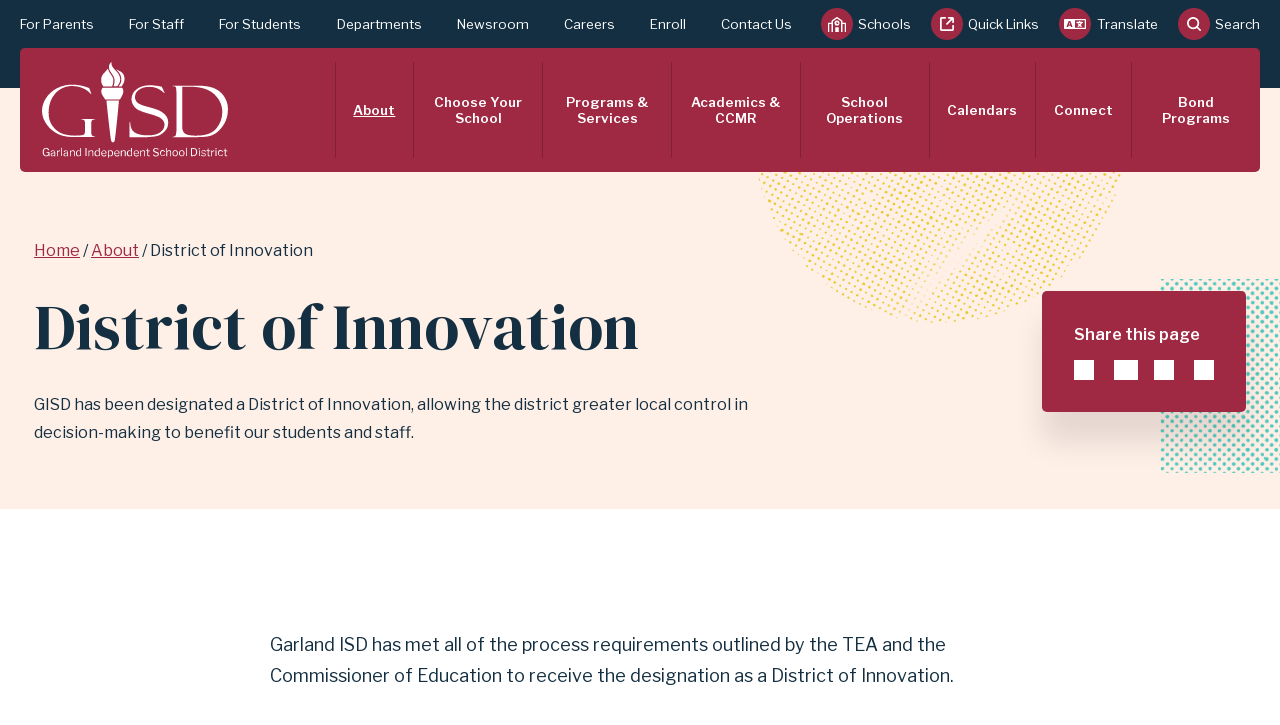

--- FILE ---
content_type: text/html; charset=UTF-8
request_url: https://garlandisd.net/about/district-innovation
body_size: 25266
content:
<!DOCTYPE html>
<html lang="en" dir="ltr" prefix="og: https://ogp.me/ns#">
  <head>
    <!-- Google Tag Manager -->
    <script>(function(w,d,s,l,i){w[l]=w[l]||[];w[l].push({'gtm.start':
    new Date().getTime(),event:'gtm.js'});var f=d.getElementsByTagName(s)[0],
    j=d.createElement(s),dl=l!='dataLayer'?'&l='+l:'';j.async=true;j.src=
    'https://www.googletagmanager.com/gtm.js?id='+i+dl;f.parentNode.insertBefore(j,f);
    })(window,document,'script','dataLayer','GTM-M7GKDK8');</script>
    <!-- End Google Tag Manager -->

    <meta charset="utf-8" />
<script async src="https://www.googletagmanager.com/gtag/js?id=UA-1592597-1"></script>
<script>window.dataLayer = window.dataLayer || [];function gtag(){dataLayer.push(arguments)};gtag("js", new Date());gtag("set", "developer_id.dMDhkMT", true);gtag("config", "UA-1592597-1", {"groups":"default","anonymize_ip":true,"page_placeholder":"PLACEHOLDER_page_path"});</script>
<meta name="description" content="GISD has been designated a District of Innovation, allowing the district greater local control in decision-making to benefit our students and staff." />
<link rel="canonical" href="https://garlandisd.net/about/district-innovation" />
<meta property="og:site_name" content="Garland Independent School District" />
<meta property="og:type" content="website" />
<meta property="og:url" content="https://garlandisd.net/about/district-innovation" />
<meta property="og:title" content="District of Innovation" />
<meta property="og:description" content="GISD has been designated a District of Innovation, allowing the district greater local control in decision-making to benefit our students and staff." />
<meta property="og:image" content="https://garlandisd.net/sites/default/files/2024-06/GISD-social-media-thumbnail.png" />
<meta property="og:image:secure_url" content="https://garlandisd.net/sites/default/files/2024-06/GISD-social-media-thumbnail.png" />
<meta property="og:image:type" content="image/png" />
<meta property="og:image:width" content="300" />
<meta property="og:image:height" content="300" />
<meta property="og:image:alt" content="GISD" />
<meta name="twitter:card" content="summary" />
<meta name="twitter:site" content="@gisdnews" />
<meta name="twitter:title" content="District of Innovation" />
<meta name="twitter:image:alt" content="Garland ISD" />
<meta name="twitter:image" content="https://garlandisd.net/sites/default/files/2024-06/GISD-social-media-thumbnail.png" />
<meta name="Generator" content="Drupal 10 (https://www.drupal.org)" />
<meta name="MobileOptimized" content="width" />
<meta name="HandheldFriendly" content="true" />
<meta name="viewport" content="width=device-width, initial-scale=1.0" />
<link rel="icon" href="/themes/garland/favicon.ico" type="image/vnd.microsoft.icon" />

    <title>District of Innovation | Garland Independent School District</title>

    
<link rel="apple-touch-icon" sizes="180x180" href="/themes/garland/img/favicons/apple-touch-icon.png">
<link rel="icon" type="image/png" sizes="32x32" href="/themes/garland/img/favicons/favicon-32x32.png">
<link rel="icon" type="image/png" sizes="16x16" href="/themes/garland/img/favicons/favicon-16x16.png">
<link rel="manifest" href="/themes/garland/site.webmanifest">
<link rel="mask-icon" href="/themes/garland/img/favicons/safari-pinned-tab.svg" color="#5bbad5">
<meta name="msapplication-TileColor" content="#da532c">
<meta name="theme-color" content="#ffffff">
        <link rel="preconnect" href="https://fonts.googleapis.com">
    <link rel="preconnect" href="https://fonts.gstatic.com" crossorigin>
    <link rel="preload" as="style" href="https://fonts.googleapis.com/css2?family=DM+Serif+Display&family=Libre+Franklin:ital,wght@0,400;0,500;0,600;1,400;1,500;1,600&display=swap" />
    <link rel="stylesheet" href="https://fonts.googleapis.com/css2?family=DM+Serif+Display&family=Libre+Franklin:ital,wght@0,400;0,500;0,600;1,400;1,500;1,600&display=swap" media="print" onload="this.media='all'" />
    <noscript><link rel="stylesheet" href="https://fonts.googleapis.com/css2?family=DM+Serif+Display&family=Libre+Franklin:ital,wght@0,400;0,500;0,600;1,400;1,500;1,600&display=swap" /></noscript>

    <link rel="stylesheet" media="all" href="/themes/contrib/stable/css/system/components/align.module.css?t8kra4" />
<link rel="stylesheet" media="all" href="/themes/contrib/stable/css/system/components/fieldgroup.module.css?t8kra4" />
<link rel="stylesheet" media="all" href="/themes/contrib/stable/css/system/components/container-inline.module.css?t8kra4" />
<link rel="stylesheet" media="all" href="/themes/contrib/stable/css/system/components/clearfix.module.css?t8kra4" />
<link rel="stylesheet" media="all" href="/themes/contrib/stable/css/system/components/details.module.css?t8kra4" />
<link rel="stylesheet" media="all" href="/themes/contrib/stable/css/system/components/hidden.module.css?t8kra4" />
<link rel="stylesheet" media="all" href="/themes/contrib/stable/css/system/components/item-list.module.css?t8kra4" />
<link rel="stylesheet" media="all" href="/themes/contrib/stable/css/system/components/js.module.css?t8kra4" />
<link rel="stylesheet" media="all" href="/themes/contrib/stable/css/system/components/nowrap.module.css?t8kra4" />
<link rel="stylesheet" media="all" href="/themes/contrib/stable/css/system/components/position-container.module.css?t8kra4" />
<link rel="stylesheet" media="all" href="/themes/contrib/stable/css/system/components/reset-appearance.module.css?t8kra4" />
<link rel="stylesheet" media="all" href="/themes/contrib/stable/css/system/components/resize.module.css?t8kra4" />
<link rel="stylesheet" media="all" href="/themes/contrib/stable/css/system/components/system-status-counter.css?t8kra4" />
<link rel="stylesheet" media="all" href="/themes/contrib/stable/css/system/components/system-status-report-counters.css?t8kra4" />
<link rel="stylesheet" media="all" href="/themes/contrib/stable/css/system/components/system-status-report-general-info.css?t8kra4" />
<link rel="stylesheet" media="all" href="/themes/contrib/stable/css/system/components/tablesort.module.css?t8kra4" />
<link rel="stylesheet" media="all" href="/themes/contrib/stable/css/views/views.module.css?t8kra4" />
<link rel="stylesheet" media="all" href="/modules/contrib/paragraphs/css/paragraphs.unpublished.css?t8kra4" />
<link rel="stylesheet" media="all" href="/themes/contrib/stable/css/core/assets/vendor/normalize-css/normalize.css?t8kra4" />
<link rel="stylesheet" media="all" href="/themes/contrib/stable/css/core/normalize-fixes.css?t8kra4" />
<link rel="stylesheet" media="all" href="/themes/contrib/classy/css/components/action-links.css?t8kra4" />
<link rel="stylesheet" media="all" href="/themes/contrib/classy/css/components/breadcrumb.css?t8kra4" />
<link rel="stylesheet" media="all" href="/themes/contrib/classy/css/components/button.css?t8kra4" />
<link rel="stylesheet" media="all" href="/themes/contrib/classy/css/components/collapse-processed.css?t8kra4" />
<link rel="stylesheet" media="all" href="/themes/contrib/classy/css/components/container-inline.css?t8kra4" />
<link rel="stylesheet" media="all" href="/themes/contrib/classy/css/components/details.css?t8kra4" />
<link rel="stylesheet" media="all" href="/themes/contrib/classy/css/components/exposed-filters.css?t8kra4" />
<link rel="stylesheet" media="all" href="/themes/contrib/classy/css/components/field.css?t8kra4" />
<link rel="stylesheet" media="all" href="/themes/contrib/classy/css/components/form.css?t8kra4" />
<link rel="stylesheet" media="all" href="/themes/contrib/classy/css/components/icons.css?t8kra4" />
<link rel="stylesheet" media="all" href="/themes/contrib/classy/css/components/inline-form.css?t8kra4" />
<link rel="stylesheet" media="all" href="/themes/contrib/classy/css/components/item-list.css?t8kra4" />
<link rel="stylesheet" media="all" href="/themes/contrib/classy/css/components/link.css?t8kra4" />
<link rel="stylesheet" media="all" href="/themes/contrib/classy/css/components/links.css?t8kra4" />
<link rel="stylesheet" media="all" href="/themes/contrib/classy/css/components/menu.css?t8kra4" />
<link rel="stylesheet" media="all" href="/themes/contrib/classy/css/components/more-link.css?t8kra4" />
<link rel="stylesheet" media="all" href="/themes/contrib/classy/css/components/pager.css?t8kra4" />
<link rel="stylesheet" media="all" href="/themes/contrib/classy/css/components/tabledrag.css?t8kra4" />
<link rel="stylesheet" media="all" href="/themes/contrib/classy/css/components/tableselect.css?t8kra4" />
<link rel="stylesheet" media="all" href="/themes/contrib/classy/css/components/tablesort.css?t8kra4" />
<link rel="stylesheet" media="all" href="/themes/contrib/classy/css/components/tabs.css?t8kra4" />
<link rel="stylesheet" media="all" href="/themes/contrib/classy/css/components/textarea.css?t8kra4" />
<link rel="stylesheet" media="all" href="/themes/contrib/classy/css/components/ui-dialog.css?t8kra4" />
<link rel="stylesheet" media="all" href="/themes/contrib/classy/css/components/messages.css?t8kra4" />
<link rel="stylesheet" media="all" href="/themes/garland/dist/css/main.css?t8kra4" />

    

    <!-- SiteImprove analytics script. DO NOT REMOVE -->
    <script async src=https://siteimproveanalytics.com/js/siteanalyze_87717.js></script>

    <!-- Facebook Pixel Code -->
    <script>
      !function(f,b,e,v,n,t,s)
      {if(f.fbq)return;n=f.fbq=function(){n.callMethod?
        n.callMethod.apply(n,arguments):n.queue.push(arguments)};
        if(!f._fbq)f._fbq=n;n.push=n;n.loaded=!0;n.version='2.0';
        n.queue=[];t=b.createElement(e);t.async=!0;
        t.src=v;s=b.getElementsByTagName(e)[0];
        s.parentNode.insertBefore(t,s)}(window, document,'script',
        'https://connect.facebook.net/en_US/fbevents.js');
      fbq('init', '4066439753378322');
      fbq('track', 'PageView');
    </script>
    <noscript>
      <img height="1" width="1" style="display:none" src="https://www.facebook.com/tr?id=4066439753378322&ev=PageView&noscript=1"/>
    </noscript>
    <!-- End Facebook Pixel Code -->
    <!-- Voice of Citizen Code -->
     <script type="text/javascript">
      /* survicate init */
      (function (w) {
        var s = document.createElement('script');
        s.src = 'https://survey.survicate.com/workspaces/b76a53e0865ea7bf7a720db3f6005404/web_surveys.js';
        s.async = true;
        var e = document.getElementsByTagName('script')[0];
        e.parentNode.insertBefore(s, e);
      })(window);
      /* make survey question focusable */
      const makeQFocusable = function () {
        const svQ = document.body.querySelector('#survicate-box .sv__point-question');
        if (svQ) {
          svQ.setAttribute('tabindex', '0');
        }
      }
      const startSurvicateMPLogging = function () {
        // check if survicate has been initialized
        if (!window._sva || !window._svd || !window._svd.surveys) return;
        // check if mixpanel has been initialized; start a new instance if not
        if (!window.mixpanel) {
          (function (f, b) { if (!b.__SV) { var e, g, i, h; window.mixpanel = b; b._i = []; b.init = function (e, f, c) { function g(a, d) { var b = d.split("."); 2 == b.length && ((a = a[b[0]]), (d = b[1])); a[d] = function () { a.push([d].concat(Array.prototype.slice.call(arguments, 0))); }; } var a = b; "undefined" !== typeof c ? (a = b[c] = []) : (c = "mixpanel"); a.people = a.people || []; a.toString = function (a) { var d = "mixpanel"; "mixpanel" !== c && (d += "." + c); a || (d += " (stub)"); return d; }; a.people.toString = function () { return a.toString(1) + ".people (stub)"; }; i = "disable time_event track track_pageview track_links track_forms track_with_groups add_group set_group remove_group register register_once alias unregister identify name_tag set_config reset opt_in_tracking opt_out_tracking has_opted_in_tracking has_opted_out_tracking clear_opt_in_out_tracking start_batch_senders people.set people.set_once people.unset people.increment people.append people.union people.track_charge people.clear_charges people.delete_user people.remove".split(" "); for (h = 0; h < i.length; h++) g(a, i[h]); var j = "set set_once union unset remove delete".split(" "); a.get_group = function () { function b(c) { d[c] = function () { call2_args = arguments; call2 = [c].concat(Array.prototype.slice.call(call2_args, 0)); a.push([e, call2]); }; } for (var d = {}, e = ["get_group"].concat(Array.prototype.slice.call(arguments, 0)), c = 0; c < j.length; c++) b(j[c]); return d; }; b._i.push([e, f, c]); }; b.__SV = 1.2; e = f.createElement("script"); e.type = "text/javascript"; e.async = !0; e.src = "undefined" !== typeof MIXPANEL_CUSTOM_LIB_URL ? MIXPANEL_CUSTOM_LIB_URL : "file:" === f.location.protocol && "//cdn.mxpnl.com/libs/mixpanel-2-latest.min.js".match(/^\/\//) ? "https://cdn.mxpnl.com/libs/mixpanel-2-latest.min.js" : "//cdn.mxpnl.com/libs/mixpanel-2-latest.min.js"; g = f.getElementsByTagName("script")[0]; g.parentNode.insertBefore(e, g); } })(document, window.mixpanel || []);
          mixpanel.init('e0c5d40c56351158825887bd0d3f4546', { debug: false, track_pageview: false, persistence: 'localStorage' });
        }
        _sva.addEventListener('survey_displayed', function (surveyId, surveyName) {
          _sva.setVisitorTraits({
            "mixpanel_distinct_id": mixpanel.get_distinct_id()
          });
          const currentSurvey = _svd.surveys.find(survey => survey.id === surveyId);
          window._if_survey = currentSurvey;
          //focus on survey box
          const svBox = document.body.querySelector('#survicate-box .sv__survey');
          if (svBox) {
            svBox.setAttribute('tabindex', '-1');
            svBox.focus({ preventScroll: true, focusVisible: true });
          }
          setTimeout(makeQFocusable, 1);
        });
        _sva.addEventListener('survey_closed', function (surveyId) {
          // On close, focus the first focusable element on the page
          const firstFocusable = document.body.querySelector(
            'button, [href], input, select, textarea, [tabindex]:not([tabindex="-1"])'
          );
          if (firstFocusable) {
            firstFocusable.focus();
          }
        });
        _sva.addEventListener('question_answered', function (surveyId, questionId, answer) {
          if (!answer || !answer.hasOwnProperty('answer_type')) {
            return;
            //invalid entry
          }
          const currentQ = window._if_survey.points.find(q => q.id === questionId);
          let mpProps = { 'surveyId': surveyId, 'svQuestionId': questionId, 'svAnswer': answer };
          // log question text
          let qLower = '';
          if (currentQ && currentQ.content) {
            mpProps.question = currentQ.content;
            qLower = currentQ.content.toLowerCase();
          }
          if (answer.answer_type == "nps") {
            mpProps['question ID'] = 'nps'; // mimic old vox values
            if (answer.hasOwnProperty('answer_value')) {
              const vNumeric = parseInt(answer.answer_value);
              if (!isNaN(vNumeric)) {
                mpProps.response = vNumeric;
                // set user property
                if (!window._if_identified) {
                  window.mixpanel.identify();
                  window._if_identified = true;
                }
                window.mixpanel.people.set({ 'satisfaction': vNumeric });
              }
            }
          } else if (answer.answer_type == "single" && answer.hasOwnProperty('answer_id') && currentQ.hasOwnProperty('answers')) {
            const currentA = currentQ.answers.find(a => a.id === answer.answer_id);
            if (currentA && currentA.possible_answer) {
              mpProps.response = currentA.possible_answer;
              if (qLower.includes("were you successful")) {
                mpProps['question ID'] = 'comp'; // mimic old vox values
                // set user property
                if (!window._if_identified) {
                  window.mixpanel.identify();
                  window._if_identified = true;
                }
                window.mixpanel.people.set({ 'success': currentA.possible_answer });
              } else if (qLower.includes("why did you come to the website")) {
                mpProps['question ID'] = 'pov'; // mimic old vox values
                // set user property
                if (!window._if_identified) {
                  window.mixpanel.identify();
                  window._if_identified = true;
                }
                window.mixpanel.people.set({ 'purpose': currentA.possible_answer });
              } else if (qLower.includes("describes your relationship")) {
                mpProps['question ID'] = 'rel'; // mimic old vox values
              } else if (qLower.includes("what is your age group")) {
                mpProps['question ID'] = 'age'; // mimic old vox values
              }
            }
          } else if (answer.answer_type == "text" && answer.hasOwnProperty('answer_value')) {
            mpProps.response = answer.answer_value;
            if (qLower.includes("why were you not successful")) {
              mpProps['question ID'] = 'fail'; // mimic old vox values
            }
          }
          mixpanel.track('VOX response', mpProps);
          setTimeout(makeQFocusable, 100);
        });
      }
      setTimeout(startSurvicateMPLogging, 1000);
    </script>
    <!-- End Voice of Citizen Code -->
  </head>

  <body class="path-node page-node-type-page">
    <!-- Google Tag Manager (noscript) -->
    <noscript><iframe src="https://www.googletagmanager.com/ns.html?id=GTM-M7GKDK8"
    height="0" width="0" style="display:none;visibility:hidden"></iframe></noscript>
    <!-- End Google Tag Manager (noscript) -->

        <h1 class="visually-hidden">
      <a href="#main-content" class="focusable skip-link">
        Skip to main content for District of Innovation | Garland Independent School District
      </a>
    </h1>

    

      <div class="dialog-off-canvas-main-canvas" data-off-canvas-main-canvas>
    
<div id="topAlerts">
<div class="views-element-container"><div class="view view-alerts view-id-alerts view-display-id-alerts js-view-dom-id-4b5107347c2b246a79b2ede8d7f7fee9a56eb46f6ca898123aff3818172f4813">
  
    
      
  
          </div>
</div>

</div>

<div class="l-page">
  <header class="l-header" role="document" aria-label="Header">
  <div class="header--container">

    <div class="header__tool header__schools" id="tools__schools">
      <div class="l-container--max">
        <div class="subnav__container">
          <div class="views-element-container"><div class="view view-schools view-id-schools view-display-id-schools_header js-view-dom-id-8b005c3b76114ec8aff622c96a7f482cd002e02ec4e74908359443f2e4760a89">
  
    
      <div class="view-header">
      <h2>Our Schools</h2>
<p>Select a school level tab to display a list of relevant schools.</p>
<a href="/node/20371" class="button">School Directory</a>
    </div>
      
      <div class="view-content">
          <div class="views-row"><div class="views-field views-field-title"><span class="field-content"><a href="http://www.garlandisdschools.net/couch" data-type="prekindergarten-elementary-school">Couch Collegiate Prep</a></span></div></div>
    <div class="views-row"><div class="views-field views-field-title"><span class="field-content"><a href="http://www.garlandisdschools.net/handley" data-type="elementary-school">Handley STEM Elementary</a></span></div></div>
    <div class="views-row"><div class="views-field views-field-title"><span class="field-content"><a href="http://www.garlandisdschools.net/clubhill" data-type="prekindergarten-elementary-school">Club Hill STEM Elementary</a></span></div></div>
    <div class="views-row"><div class="views-field views-field-title"><span class="field-content"><a href="http://www.garlandisdschools.net/southgate" data-type="prekindergarten-elementary-school">Southgate STEM Elementary</a></span></div></div>
    <div class="views-row"><div class="views-field views-field-title"><span class="field-content"><a href="http://www.garlandisdschools.net/lyles" data-type="middle-school">Lyles Collegiate Middle School</a></span></div></div>
    <div class="views-row"><div class="views-field views-field-title"><span class="field-content"><a href="http://www.garlandisdschools.net/coyle" data-type="middle-school">Coyle Technology Center for Math &amp; Science</a></span></div></div>
    <div class="views-row"><div class="views-field views-field-title"><span class="field-content"><a href="http://www.garlandisdschools.net/brandenburg" data-type="middle-school">Classical Center at Brandenburg Middle School</a></span></div></div>
    <div class="views-row"><div class="views-field views-field-title"><span class="field-content"><a href="http://www.garlandisdschools.net/nghs" data-type="high-school">North Garland High School</a></span></div></div>
    <div class="views-row"><div class="views-field views-field-title"><span class="field-content"><a href="http://www.garlandisdschools.net/schrade" data-type="middle-school">Schrade Middle School</a></span></div></div>
    <div class="views-row"><div class="views-field views-field-title"><span class="field-content"><a href="http://www.garlandisdschools.net/sewell" data-type="prekindergarten-elementary-school">Sewell Elementary School</a></span></div></div>
    <div class="views-row"><div class="views-field views-field-title"><span class="field-content"><a href="http://www.garlandisdschools.net/sellers" data-type="middle-school">Sellers Middle School</a></span></div></div>
    <div class="views-row"><div class="views-field views-field-title"><span class="field-content"><a href="http://www.garlandisdschools.net/sghs" data-type="high-school">South Garland High School</a></span></div></div>
    <div class="views-row"><div class="views-field views-field-title"><span class="field-content"><a href="http://www.garlandisdschools.net/shugart" data-type="prekindergarten-elementary-school">Shugart Elementary School</a></span></div></div>
    <div class="views-row"><div class="views-field views-field-title"><span class="field-content"><a href="http://www.garlandisdschools.net/shs" data-type="high-school">Sachse High School</a></span></div></div>
    <div class="views-row"><div class="views-field views-field-title"><span class="field-content"><a href="http://www.garlandisdschools.net/roach" data-type="prekindergarten-elementary-school">Roach Elementary School</a></span></div></div>
    <div class="views-row"><div class="views-field views-field-title"><span class="field-content"><a href="http://www.garlandisdschools.net/rowlett" data-type="prekindergarten-elementary-school">Rowlett Elementary School</a></span></div></div>
    <div class="views-row"><div class="views-field views-field-title"><span class="field-content"><a href="http://www.garlandisdschools.net/rhs" data-type="high-school">Rowlett High School</a></span></div></div>
    <div class="views-row"><div class="views-field views-field-title"><span class="field-content"><a href="http://www.garlandisdschools.net/obanion" data-type="middle-school">O&#039;Banion Middle School</a></span></div></div>
    <div class="views-row"><div class="views-field views-field-title"><span class="field-content"><a href="http://www.garlandisdschools.net/springcreek" data-type="prekindergarten-elementary-school">Spring Creek Elementary School</a></span></div></div>
    <div class="views-row"><div class="views-field views-field-title"><span class="field-content"><a href="http://www.garlandisdschools.net/shorehaven" data-type="prekindergarten-elementary-school">Shorehaven Elementary School</a></span></div></div>
    <div class="views-row"><div class="views-field views-field-title"><span class="field-content"><a href="http://www.garlandisdschools.net/parsons" data-type="prekindergarten">Parsons Prekindergarten School</a></span></div></div>
    <div class="views-row"><div class="views-field views-field-title"><span class="field-content"><a href="http://www.garlandisdschools.net/pearson" data-type="prekindergarten-elementary-school">Pearson Elementary School</a></span></div></div>
    <div class="views-row"><div class="views-field views-field-title"><span class="field-content"><a href="http://www.garlandisdschools.net/walnutglen" data-type="elementary-school">Walnut Glen Academy for Excellence</a></span></div></div>
    <div class="views-row"><div class="views-field views-field-title"><span class="field-content"><a href="http://www.garlandisdschools.net/williams" data-type="prekindergarten-elementary-school">Williams Elementary School</a></span></div></div>
    <div class="views-row"><div class="views-field views-field-title"><span class="field-content"><a href="http://www.garlandisdschools.net/webb" data-type="middle-school">Webb Middle School</a></span></div></div>
    <div class="views-row"><div class="views-field views-field-title"><span class="field-content"><a href="http://www.garlandisdschools.net/weaver" data-type="prekindergarten-elementary-school">Weaver Elementary School</a></span></div></div>
    <div class="views-row"><div class="views-field views-field-title"><span class="field-content"><a href="http://www.garlandisdschools.net/watson" data-type="elementary-school">Watson Technology Center for Math &amp; Science</a></span></div></div>
    <div class="views-row"><div class="views-field views-field-title"><span class="field-content"><a href="http://www.garlandisdschools.net/vial" data-type="elementary-school">Classical Center at Vial Elementary School</a></span></div></div>
    <div class="views-row"><div class="views-field views-field-title"><span class="field-content"><a href="http://www.garlandisdschools.net/stephens" data-type="prekindergarten-elementary-school">Stephens Elementary School</a></span></div></div>
    <div class="views-row"><div class="views-field views-field-title"><span class="field-content"><a href="http://www.garlandisdschools.net/steadham" data-type="prekindergarten-elementary-school">Giddens-Steadham Elementary School</a></span></div></div>
    <div class="views-row"><div class="views-field views-field-title"><span class="field-content"><a href="http://www.garlandisdschools.net/toler" data-type="prekindergarten-elementary-school">Toler Elementary School</a></span></div></div>
    <div class="views-row"><div class="views-field views-field-title"><span class="field-content"><a href="http://www.garlandisdschools.net/cisneros" data-type="prekindergarten">Cisneros Prekindergarten School</a></span></div></div>
    <div class="views-row"><div class="views-field views-field-title"><span class="field-content"><a href="http://www.garlandisdschools.net/cooper" data-type="prekindergarten-elementary-school">Cooper Elementary School</a></span></div></div>
    <div class="views-row"><div class="views-field views-field-title"><span class="field-content"><a href="http://www.garlandisdschools.net/davis" data-type="prekindergarten-elementary-school">Davis Elementary School</a></span></div></div>
    <div class="views-row"><div class="views-field views-field-title"><span class="field-content"><a href="http://www.garlandisdschools.net/daugherty" data-type="elementary-school">Daugherty Elementary School</a></span></div></div>
    <div class="views-row"><div class="views-field views-field-title"><span class="field-content"><a href="http://www.garlandisdschools.net/dorsey" data-type="prekindergarten-elementary-school">Dorsey Elementary School</a></span></div></div>
    <div class="views-row"><div class="views-field views-field-title"><span class="field-content"><a href="http://www.garlandisdschools.net/ethridge" data-type="elementary-school">Ethridge Elementary School</a></span></div></div>
    <div class="views-row"><div class="views-field views-field-title"><span class="field-content"><a href="http://www.garlandisdschools.net/freeman" data-type="prekindergarten-elementary-school">Freeman at Golden Meadows Elementary School</a></span></div></div>
    <div class="views-row"><div class="views-field views-field-title"><span class="field-content"><a href="http://www.garlandisdschools.net/carver" data-type="prekindergarten-elementary-school">Carver Elementary School</a></span></div></div>
    <div class="views-row"><div class="views-field views-field-title"><span class="field-content"><a href="http://www.garlandisdschools.net/armstrong" data-type="prekindergarten-elementary-school">Armstrong Elementary School</a></span></div></div>
    <div class="views-row"><div class="views-field views-field-title"><span class="field-content"><a href="http://www.garlandisdschools.net/austin" data-type="middle-school">Austin Academy for Excellence</a></span></div></div>
    <div class="views-row"><div class="views-field views-field-title"><span class="field-content"><a href="http://www.garlandisdschools.net/back" data-type="prekindergarten-elementary-school">Back Elementary School</a></span></div></div>
    <div class="views-row"><div class="views-field views-field-title"><span class="field-content"><a href="http://www.garlandisdschools.net/beaver" data-type="elementary-school">Beaver Technology Center for Math &amp; Science</a></span></div></div>
    <div class="views-row"><div class="views-field views-field-title"><span class="field-content"><a href="http://www.garlandisdschools.net/bullock" data-type="prekindergarten-elementary-school">Bullock Elementary School</a></span></div></div>
    <div class="views-row"><div class="views-field views-field-title"><span class="field-content"><a href="http://www.garlandisdschools.net/bradfield" data-type="prekindergarten-elementary-school">Bradfield Elementary School</a></span></div></div>
    <div class="views-row"><div class="views-field views-field-title"><span class="field-content"><a href="http://www.garlandisdschools.net/bussey" data-type="middle-school">Bussey Middle School</a></span></div></div>
    <div class="views-row"><div class="views-field views-field-title"><span class="field-content"><a href="http://www.garlandisdschools.net/lister" data-type="prekindergarten-elementary-school">Lister Elementary School</a></span></div></div>
    <div class="views-row"><div class="views-field views-field-title"><span class="field-content"><a href="http://www.garlandisdschools.net/lchs" data-type="high-school">Lakeview Centennial High School</a></span></div></div>
    <div class="views-row"><div class="views-field views-field-title"><span class="field-content"><a href="http://www.garlandisdschools.net/libertygrove" data-type="prekindergarten-elementary-school">Liberty Grove Elementary School</a></span></div></div>
    <div class="views-row"><div class="views-field views-field-title"><span class="field-content"><a href="http://www.garlandisdschools.net/kimberlin" data-type="elementary-school">Kimberlin Academy for Excellence</a></span></div></div>
    <div class="views-row"><div class="views-field views-field-title"><span class="field-content"><a href="http://www.garlandisdschools.net/abbett" data-type="prekindergarten-elementary-school">Abbett Elementary School</a></span></div></div>
    <div class="views-row"><div class="views-field views-field-title"><span class="field-content"><a href="http://www.garlandisdschools.net/caldwell" data-type="prekindergarten-elementary-school">Caldwell Elementary School</a></span></div></div>
    <div class="views-row"><div class="views-field views-field-title"><span class="field-content"><a href="http://www.garlandisdschools.net/luna" data-type="prekindergarten-elementary-school">Luna Elementary School</a></span></div></div>
    <div class="views-row"><div class="views-field views-field-title"><span class="field-content"><a href="http://www.garlandisdschools.net/memorial" data-type="other-educational-center">Memorial Pathway Academy</a></span></div></div>
    <div class="views-row"><div class="views-field views-field-title"><span class="field-content"><a href="http://www.garlandisdschools.net/nfhs" data-type="high-school">Naaman Forest High School</a></span></div></div>
    <div class="views-row"><div class="views-field views-field-title"><span class="field-content"><a href="http://www.garlandisdschools.net/keeley" data-type="prekindergarten-elementary-school">Keeley Elementary School</a></span></div></div>
    <div class="views-row"><div class="views-field views-field-title"><span class="field-content"><a href="http://www.garlandisdschools.net/jackson" data-type="middle-school">Jackson Technology Center for Math &amp; Science</a></span></div></div>
    <div class="views-row"><div class="views-field views-field-title"><span class="field-content"><a href="http://www.garlandisdschools.net/hudson" data-type="middle-school">Hudson Middle School</a></span></div></div>
    <div class="views-row"><div class="views-field views-field-title"><span class="field-content"><a href="http://www.garlandisdschools.net/ghs" data-type="high-school">Garland High School</a></span></div></div>
    <div class="views-row"><div class="views-field views-field-title"><span class="field-content"><a href="http://www.garlandisdschools.net/herfurth" data-type="prekindergarten-elementary-school">Herfurth Elementary School</a></span></div></div>
    <div class="views-row"><div class="views-field views-field-title"><span class="field-content"><a href="http://www.garlandisdschools.net/heatherglen" data-type="elementary-school">Heather Glen Montclair Elementary School</a></span></div></div>
    <div class="views-row"><div class="views-field views-field-title"><span class="field-content"><a href="http://www.garlandisdschools.net/hickman" data-type="prekindergarten-elementary-school">Hickman Elementary School</a></span></div></div>
    <div class="views-row"><div class="views-field views-field-title"><span class="field-content"><a href="http://www.garlandisdschools.net/northlake" data-type="prekindergarten-elementary-school">Northlake Elementary School</a></span></div></div>
    <div class="views-row"><div class="views-field views-field-title"><span class="field-content"><a href="http://www.garlandisdschools.net/houston" data-type="middle-school">Houston Middle School</a></span></div></div>
    <div class="views-row"><div class="views-field views-field-title"><span class="field-content"><a href="http://www.garlandisdschools.net/hillside" data-type="elementary-school">Hillside Academy for Excellence</a></span></div></div>
    <div class="views-row"><div class="views-field views-field-title"><span class="field-content"><a href="http://www.garlandisdschools.net/grctc" data-type="high-school-other-educational-center">Gilbreath-Reed Career and Technical Center</a></span></div></div>
    <div class="views-row"><div class="views-field views-field-title"><span class="field-content"><a href="http://www.garlandisdschools.net/gaec" data-type="other-educational-center">GISD Alternative Education Center</a></span></div></div>

    </div>
  
            <div class="view-footer">
      <div class="header__content header__prekindergarten">Websites for schools offering Pre-K for the current school year. For details about specific programming, see the <a href="/programs-services/prekindergarten">Prekindergarten page.</a></div>









    </div>
    </div>
</div>


        </div>
        <a href="#" class="toggable--close schools--close tools__close" title="Close Schools" aria-label="Close Schools">×</a>
      </div>
    </div>

    <div class="header__tool header__quicklinks" id="tools__quicklinks">
      <div class="l-container--max">
        <div class="subnav__container">
          <h3 class="header__toggable--heading">Quick Links</h3>
          

  <ul class="menu menu-level-0">
            
      <li class="menu-item">
        <a href="https://skyward-gprod.iscorp.com/scripts/wsisa.dll/WService=wsedugarlandtx/seplog01.w?nopopup=true">Skyward login</a>
                          

            <div class="field field--name-field-image field--type-entity-reference field--label-hidden field__item"><article class="media media--type-image media--view-mode-default">
  
      
  <div class="field field--name-field-media-image field--type-image field--label-visually_hidden">
    <div class="field__label visually-hidden">Image</div>
              <div class="field__item">  <img loading="lazy" src="/sites/default/files/styles/wide/public/2021-09/Asset%209.png?itok=kOmw5zg4" width="320" height="320" alt="Go to Skyward" class="image-style-wide" />


</div>
          </div>

  </article>
</div>
      
              </li>
                
      <li class="menu-item">
        <a href="https://garlandisd.instructure.com/login/canvas">Canvas</a>
                          

            <div class="field field--name-field-image field--type-entity-reference field--label-hidden field__item"><article class="media media--type-image media--view-mode-default">
  
      
  <div class="field field--name-field-media-image field--type-image field--label-visually_hidden">
    <div class="field__label visually-hidden">Image</div>
              <div class="field__item">  <img loading="lazy" src="/sites/default/files/styles/wide/public/2021-09/Asset%207.png?itok=N5vCwd4b" width="320" height="320" alt="Go to canvas" class="image-style-wide" />


</div>
          </div>

  </article>
</div>
      
              </li>
                
      <li class="menu-item">
        <a href="https://readyhub.garlandisd.net/">Ready Hub</a>
                          

            <div class="field field--name-field-image field--type-entity-reference field--label-hidden field__item"><article class="media media--type-image media--view-mode-default">
  
      
  <div class="field field--name-field-media-image field--type-image field--label-visually_hidden">
    <div class="field__label visually-hidden">Image</div>
              <div class="field__item">  <img loading="lazy" src="/sites/default/files/styles/wide/public/2021-09/Asset%208.png?itok=84YlTCxF" width="320" height="320" alt="Visit Ready Hub" class="image-style-wide" />


</div>
          </div>

  </article>
</div>
      
              </li>
                
      <li class="menu-item">
        <a href="/school-operations/bus-transportation" data-drupal-link-system-path="node/64">Transportation</a>
                          

            <div class="field field--name-field-image field--type-entity-reference field--label-hidden field__item"><article class="media media--type-image media--view-mode-default">
  
      
  <div class="field field--name-field-media-image field--type-image field--label-visually_hidden">
    <div class="field__label visually-hidden">Image</div>
              <div class="field__item">  <img loading="lazy" src="/sites/default/files/styles/wide/public/2021-09/Asset%2010.png?itok=cK0OzSd2" width="320" height="320" alt="Explore transportation options" class="image-style-wide" />


</div>
          </div>

  </article>
</div>
      
              </li>
                
      <li class="menu-item">
        <a href="https://www.schoolcafe.com/GARLANDISD">Meal Application and School Menus</a>
                          

            <div class="field field--name-field-image field--type-entity-reference field--label-hidden field__item"><article class="media media--type-image media--view-mode-default">
  
      
  <div class="field field--name-field-media-image field--type-image field--label-visually_hidden">
    <div class="field__label visually-hidden">Image</div>
              <div class="field__item">  <img loading="lazy" src="/sites/default/files/styles/wide/public/2022-01/schoolcafe-quick-links.png?itok=bpEbkWia" width="300" height="300" alt="School Cafe logo" class="image-style-wide" />


</div>
          </div>

  </article>
</div>
      
              </li>
                
      <li class="menu-item">
        <a href="https://outlook.office365.com/owa/?realm=garlandisd.net">Staff email</a>
                          

            <div class="field field--name-field-image field--type-entity-reference field--label-hidden field__item"><article class="media media--type-image media--view-mode-default">
  
      
  <div class="field field--name-field-media-image field--type-image field--label-visually_hidden">
    <div class="field__label visually-hidden">Image</div>
              <div class="field__item">  <img loading="lazy" src="/sites/default/files/styles/wide/public/2021-09/Asset%2012.png?itok=SGci1CZR" width="320" height="320" alt="District Outlook mail" class="image-style-wide" />


</div>
          </div>

  </article>
</div>
      
              </li>
                
      <li class="menu-item">
        <a href="/programs-services/wellness-and-support-resources" data-drupal-link-system-path="node/20356">Wellness Resources</a>
                          

            <div class="field field--name-field-image field--type-entity-reference field--label-hidden field__item"><article class="media media--type-image media--view-mode-default">
  
      
  <div class="field field--name-field-media-image field--type-image field--label-visually_hidden">
    <div class="field__label visually-hidden">Image</div>
              <div class="field__item">  <img loading="lazy" src="/sites/default/files/styles/wide/public/2021-09/Asset%202.png?itok=YUvZzdr6" width="320" height="320" alt="Explore wellness resources" class="image-style-wide" />


</div>
          </div>

  </article>
</div>
      
              </li>
                
      <li class="menu-item">
        <a href="/about/board-trustees/board-meetings" data-drupal-link-system-path="node/99">Board meetings</a>
                          

            <div class="field field--name-field-image field--type-entity-reference field--label-hidden field__item"><article class="media media--type-image media--view-mode-default">
  
      
  <div class="field field--name-field-media-image field--type-image field--label-visually_hidden">
    <div class="field__label visually-hidden">Image</div>
              <div class="field__item">  <img loading="lazy" src="/sites/default/files/styles/wide/public/2021-09/Asset%203.png?itok=_RTLkeb8" width="319" height="320" alt="View details about board meetings" class="image-style-wide" />


</div>
          </div>

  </article>
</div>
      
              </li>
                
      <li class="menu-item">
        <a href="/programs-services/technology-support" data-drupal-link-system-path="node/20369">Tech Support</a>
                          

            <div class="field field--name-field-image field--type-entity-reference field--label-hidden field__item"><article class="media media--type-image media--view-mode-default">
  
      
  <div class="field field--name-field-media-image field--type-image field--label-visually_hidden">
    <div class="field__label visually-hidden">Image</div>
              <div class="field__item">  <img loading="lazy" src="/sites/default/files/styles/wide/public/2021-09/Asset%201.png?itok=gMGFZw3P" width="320" height="320" alt="Technical support" class="image-style-wide" />


</div>
          </div>

  </article>
</div>
      
              </li>
                
      <li class="menu-item">
        <a href="https://www.anonymousalerts.com/garlandisd/default.aspx">Anonymous Alerts</a>
                          

            <div class="field field--name-field-image field--type-entity-reference field--label-hidden field__item"><article class="media media--type-image media--view-mode-default">
  
      
  <div class="field field--name-field-media-image field--type-image field--label-visually_hidden">
    <div class="field__label visually-hidden">Image</div>
              <div class="field__item">  <img loading="lazy" src="/sites/default/files/styles/wide/public/2021-09/Asset%206.png?itok=YwUD6zpx" width="320" height="320" alt="Submit an anonymous alert" class="image-style-wide" />


</div>
          </div>

  </article>
</div>
      
              </li>
                
      <li class="menu-item">
        <a href="https://www.parentsquare.com/signin">ParentSquare</a>
                          

            <div class="field field--name-field-image field--type-entity-reference field--label-hidden field__item"><article class="media media--type-image media--view-mode-default">
  
      
  <div class="field field--name-field-media-image field--type-image field--label-visually_hidden">
    <div class="field__label visually-hidden">Image</div>
              <div class="field__item">  <img loading="lazy" src="/sites/default/files/styles/wide/public/2024-08/ParentSquare_Icon_gray.jpg?itok=Bha9r7Qr" width="300" height="300" alt="ParentSquare logo" class="image-style-wide" />


</div>
          </div>

  </article>
</div>
      
              </li>
                
      <li class="menu-item">
        <a href="/school-operations/student-and-staff-safety" data-drupal-link-system-path="node/191">Safety &amp; Security</a>
                          

            <div class="field field--name-field-image field--type-entity-reference field--label-hidden field__item"><article class="media media--type-image media--view-mode-default">
  
      
  <div class="field field--name-field-media-image field--type-image field--label-visually_hidden">
    <div class="field__label visually-hidden">Image</div>
              <div class="field__item">  <img loading="lazy" src="/sites/default/files/styles/wide/public/2023-07/parent-emergency-guide-quicklink.jpg?itok=9Tr7nakk" width="300" height="300" alt="Safety Icon" class="image-style-wide" />


</div>
          </div>

  </article>
</div>
      
              </li>
                
      <li class="menu-item">
        <a href="https://login.frontlineeducation.com/login?signin=df0a858371891cea55982db8e8f8d436&amp;productId=ABSMGMT&amp;clientId=ABSMGMT#/login">Absence Management</a>
                          

            <div class="field field--name-field-image field--type-entity-reference field--label-hidden field__item"><article class="media media--type-image media--view-mode-default">
  
      
  <div class="field field--name-field-media-image field--type-image field--label-visually_hidden">
    <div class="field__label visually-hidden">Image</div>
              <div class="field__item">  <img loading="lazy" src="/sites/default/files/styles/wide/public/2022-01/absence-management-frontline-quick.png?itok=_1Tautds" width="300" height="300" alt="Absence Managements" class="image-style-wide" />


</div>
          </div>

  </article>
</div>
      
              </li>
        </ul>


        </div>
        <a href="#" class="toggable--close quicklinks--close tools__close" title="Close Quicklinks" aria-label="Close Quicklinks">×</a>
      </div>
    </div>

    <div class="header__tool header__translate" id="tools__translate">
      <div class="l-container--max">
        <div class="subnav__container">
          <h3 class="header__toggable--heading">Translate</h3>
          <div id="block-gtranslate" class="block block-gtranslate block-gtranslate-block">
  
    
  
      
<div class="gtranslate_wrapper"></div><script>window.gtranslateSettings = {"switcher_horizontal_position":"left","switcher_vertical_position":"bottom","horizontal_position":"inline","vertical_position":"inline","float_switcher_open_direction":"top","switcher_open_direction":"bottom","default_language":"en","native_language_names":1,"detect_browser_language":0,"add_new_line":1,"select_language_label":"Select Language","flag_size":16,"flag_style":"2d","globe_size":60,"alt_flags":[],"wrapper_selector":".gtranslate_wrapper","url_structure":"none","custom_domains":null,"languages":["en","es","vi"],"custom_css":""};</script><script>(function(){var js = document.createElement('script');js.setAttribute('src', 'https://cdn.gtranslate.net/widgets/latest/ln.js');js.setAttribute('data-gt-orig-url', '/about/district-innovation');js.setAttribute('data-gt-orig-domain', 'garlandisd.net');document.body.appendChild(js);})();</script>
  </div>

        </div>
        <a href="#" class="toggable--close translate--close tools__close" title="Close Translate" aria-label="Close Translate">×</a>
      </div>
    </div>

    <div class="header__tool header__search" id="tools__search">
      <div class="l-container--max">
        <div class="subnav__container">
          <div class="views-exposed-form block block-views block-views-exposed-filter-blocksearch-search" data-drupal-selector="views-exposed-form-search-search">
             <form action="/search" method="get" id="views-exposed-form-search-search" accept-charset="UTF-8">
                <div class="form--inline clearfix">
                   <div class="js-form-item form-item js-form-type-textfield form-type-textfield js-form-item-keys form-item-keys form-no-label">
                      <input title="Search keywords" placeholder="Start typing to begin your search…" data-drupal-selector="edit-keys" type="text" id="edit-keys--2" name="keys" value="" size="15" maxlength="128" class="form-text">
                  </div>
                   <div data-drupal-selector="edit-actions" class="form-actions js-form-wrapper form-wrapper" id="edit-actions--4">
                      <input data-drupal-selector="edit-submit-search-2" type="submit" id="edit-submit-search--2" value="Search" class="button js-form-submit form-submit">
                   </div>
                </div>
             </form>
          </div>
        </div>
        <a href="#" class="toggable--close search--close tools__close" title="Close Search" aria-label="Close Search">×</a>
      </div>
    </div>

    <div class="header__primary-area l-container--max">
      <div class="header__primary-area--initial">
        <div class="header__primary-area--inner">

          <div class="header__branding">
            <div class="block block--branding block-">
      <a class="block--branding__logo" href="/" title="Home" rel="home" aria-label="Go to Homepage">
      <svg version="1.1" id="Layer_1" xmlns="http://www.w3.org/2000/svg" xmlns:xlink="http://www.w3.org/1999/xlink" x="0px" y="0px"
	 viewBox="0 0 186 95.8" style="enable-background:new 0 0 186 95.8;" xml:space="preserve">
<g class="logo--group" transform="translate(-55 -56.035)">
	<g class="logo--name" transform="translate(23 -10.965)">
		<g id="Group_20019" transform="translate(32 67)">
			<path id="Path_19824" class="st0" d="M183.7,37.2c-1.4-3-3.5-5.7-6.1-7.8c-2.7-2.1-5.8-3.6-9.1-4.4c-4.6-1.1-9.4-1.5-14.2-1.4
				h-23.5v0.5c1.5,0,2.5,0.3,2.9,0.9c0.5,0.6,0.7,2.3,0.7,5.1v37.4c0.1,1.8-0.1,3.7-0.6,5.5c-0.4,1-1.4,1.6-2.4,1.5h-0.6v0.5h24.1
				c6.2,0,10.9-0.5,13.8-1.4c3.2-1.1,6.1-2.9,8.5-5.4c2.7-2.7,4.9-5.8,6.4-9.3c1.5-3.5,2.3-7.2,2.3-11
				C186.1,44.1,185.3,40.5,183.7,37.2z M174.5,66.1c-3.9,4.9-10.6,7.4-20.3,7.4c-2.8,0.1-5.5-0.2-8.3-0.8c-1.7-0.3-3.3-1.3-4.3-2.6
				c-1-1.7-1.4-3.6-1.3-5.6V24.7h7.9c10.7,0,18.8,2.5,24.1,7.5c5.3,5,8,10.9,8,17.8C180.3,55.9,178.3,61.6,174.5,66.1L174.5,66.1z"
				/>
			<path id="Path_19825" class="st0" d="M53.1,74.4v0.5H31.4c-3.7,0.1-7.4-0.4-10.9-1.3c-3.5-1-6.7-2.7-9.6-4.9
				c-3.2-2.4-5.9-5.5-7.9-9c-1.9-3.4-3-7.2-3-11c0.1-4.4,1.4-8.6,3.8-12.3c2.6-4.2,6.4-7.7,10.8-10c4.9-2.6,10.3-3.9,15.8-3.8
				c5.7,0.1,11.4,1.2,16.8,3.4l2.2,6h-0.5c-2.1-2.5-4.7-4.4-7.7-5.7c-3.4-1.5-7.1-2.3-10.9-2.3c-6.5-0.2-12.8,2.6-17.1,7.5
				c-4.4,5-6.6,11.2-6.6,18.6c0,2.8,0.3,5.6,1.1,8.2c0.9,2.6,2.3,5.1,4.1,7.1c1.8,2.2,4,3.9,6.5,5.2c2.4,1.2,5,1.9,7.7,2.3
				c2.2,0.4,4.5,0.6,6.8,0.6l2.9-0.1c3.3-0.1,5.3-0.4,6.1-0.9c0.8-0.5,1.2-1.7,1.2-3.6v-7.8c0-1.5-0.3-2.5-1-3.1
				c-0.8-0.6-1.8-0.8-2.8-0.7v-0.5h13.9v0.5c-1.5,0-2.6,0.3-3.1,0.9c-0.6,1-0.9,2.2-0.8,3.4v8.1c-0.1,1.2,0.1,2.4,0.7,3.5
				c0.6,0.8,1.5,1.2,2.5,1.1L53.1,74.4z"/>
			<path id="Path_19826" class="st0" d="M119.7,24.5l3,6.4l-0.5,0.1c0,0-0.8-0.7-2.4-2c-1.6-1.3-3.5-2.4-5.5-3.1
				c-2.3-0.8-4.6-1.1-7-1.1c-4.4,0-7.8,1-10.4,3C94.4,29.4,93,32.1,93,35c0,1.8,0.6,3.5,1.8,4.9c1.2,1.4,3.7,2.7,7.5,3.9
				c6.6,1.7,11.1,3.1,13.5,4c2.6,1,5,2.6,7,4.5c2.2,2.1,3.5,5.1,3.4,8.2c0,1.3-0.2,2.7-0.6,4c-0.4,1.3-1.1,2.6-2,3.6
				c-0.9,1.2-2,2.3-3.2,3.2c-1.2,0.9-2.5,1.6-3.9,2.2c-2,0.6-4.1,1-6.2,1.1c-2.8,0.3-4.7,0.4-5.6,0.4H87.6V60.1h0.6
				c0.1,4.9,1.5,8.3,4.4,10.2c2.8,1.9,7.3,2.9,13.3,2.9c5.5,0,9.6-1,12.4-3.1c2.8-2,4.2-4.5,4.2-7.4c0-1.6-0.5-3.2-1.5-4.5
				c-1.1-1.4-2.6-2.5-4.1-3.2c-3.2-1.4-6.6-2.6-10.1-3.4c-3.5-0.9-7-2.1-10.3-3.6c-2-1.1-3.8-2.7-5-4.6c-1.3-1.9-2-4.1-2-6.3
				c0-3.9,1.9-7.6,5.1-9.9c3.4-2.7,7.9-4,13.4-4c2.3,0,4.7,0.2,7,0.6c1.4,0.2,2.8,0.4,4.2,0.8C119.4,24.5,119.5,24.5,119.7,24.5z"/>
			<g id="Group_20018" transform="translate(59.168)">
				<path id="Path_19827" d="M18.9,16c-0.4-3.3-2.7-5.7-4.7-7.8c-0.8-0.8-1.6-1.7-2.3-2.7c-1.2-1.4-1.7-3.2-1.6-5c0-0.2,0-0.4,0-0.6
					C8.8,1.5,7.7,2.7,7.8,5.1c0,2.6,1.3,4.4,2.7,6.4c1.4,2,2.9,4,2.9,6.8c0,3.1-0.6,4.9-1.1,5.9c0,0,0,0.1,0,0.1h3.7
					C18.1,21.6,19.4,19.8,18.9,16z"/>
				<path id="Path_19828" d="M12.2,18.3c0-2.4-1.3-4.2-2.6-6.1c-1.3-1.6-2.3-3.5-2.8-5.6C6,7.5,5.3,8.3,4.3,9.5
					c-1.1,1.3-2,1.7-2.8,3.2C0.6,14,0.1,15.6,0,17.2c-0.3,2.6,0.5,5.2,2.2,7.2h8.6C11.2,23.7,12.1,22.1,12.2,18.3z"/>
				<path id="Path_19829" d="M22.9,13.9c-1.2-3.9-4.4-4.8-8-6.7l0.2,0.2c2.1,2.2,4.5,4.8,5,8.5c0.5,4.1-0.7,5.9-2.8,8.5h3.1
					c1.1-1.8,2.7-3.8,2.9-6.5C23.5,16.5,23.3,15.2,22.9,13.9z"/>
				<path id="Path_19830" d="M9.6,76.8c0.2,1.6,0.7,3.6,2.3,3.4c1.5-0.1,1.7-1.8,1.9-3.4c1.2-9.3,2.5-22.5,4-38.3H5.3
					C6.6,52.7,9.1,73.1,9.6,76.8z"/>
				<path id="Path_19831" d="M22.2,29.2c0-1.3-0.4-2.5-1.2-3.6H1.4c-0.8,1-1.2,2.3-1.3,3.6c0,3.2,2.1,5,3.9,8.2h14.8
					C20.9,34,22.2,31.3,22.2,29.2z"/>
			</g>
		</g>
	</g>
	<g class="logo--slogan">
		<path d="M57.3,149.6c-0.5-0.3-0.9-0.8-1.2-1.4c-0.3-0.6-0.4-1.4-0.4-2.2c0-0.9,0.1-1.6,0.4-2.3c0.3-0.6,0.7-1.1,1.2-1.5
			c0.5-0.3,1.1-0.5,1.8-0.5c0.5,0,1,0.1,1.4,0.3c0.4,0.2,0.8,0.5,1.1,0.8c0.3,0.3,0.5,0.7,0.5,1.1v0.1c0,0,0,0.1,0,0.1
			c0,0,0,0-0.1,0l-0.8,0.1h0c0,0-0.1,0-0.1-0.1c-0.1-0.4-0.3-0.8-0.7-1.1c-0.4-0.3-0.8-0.5-1.3-0.5c-0.8,0-1.3,0.3-1.7,0.9
			c-0.4,0.6-0.6,1.4-0.6,2.5c0,1.1,0.2,2,0.6,2.6c0.4,0.6,1,0.9,1.8,0.9c0.4,0,0.8-0.1,1.2-0.3s0.6-0.5,0.7-0.8s0.3-0.6,0.3-0.9
			v-0.7v0c0-0.1,0-0.1-0.1-0.1h-1.8c-0.1,0-0.1,0-0.1-0.1V146c0-0.1,0-0.1,0.1-0.1l2.7,0c0.1,0,0.2,0,0.2,0.1v3.9
			c0,0.1,0,0.1-0.1,0.1h-0.3c-0.1,0-0.1,0-0.1,0c0,0-0.1-0.1-0.1-0.1l-0.1-1c0,0,0,0,0,0c0,0,0,0-0.1,0.1c-0.2,0.4-0.5,0.7-0.9,0.9
			c-0.4,0.2-0.9,0.3-1.5,0.3C58.4,150.1,57.8,150,57.3,149.6z"/>
		<path d="M65.4,150.1c-0.6,0-1-0.1-1.3-0.4c-0.3-0.3-0.5-0.7-0.5-1.2c0-0.6,0.2-1,0.7-1.4c0.5-0.3,1.2-0.5,2.2-0.6l0.9-0.1
			c0.1,0,0.2-0.1,0.2-0.2V146c0-0.4-0.1-0.7-0.4-0.9c-0.2-0.2-0.6-0.3-1-0.3c-0.6,0-1.2,0.3-1.6,0.9c0,0,0,0.1-0.1,0.1
			c0,0-0.1,0-0.1,0l-0.6-0.2c0,0-0.1,0-0.1-0.1c0,0,0-0.1,0-0.1c0.2-0.4,0.5-0.7,0.9-0.9c0.4-0.2,0.9-0.3,1.4-0.3
			c0.7,0,1.3,0.2,1.6,0.5s0.6,0.8,0.6,1.4v3.9c0,0.1,0,0.1,0,0.1c0,0-0.1,0-0.1,0h-0.6c-0.1,0-0.1-0.1-0.2-0.2l0-0.5
			c0-0.1,0-0.1-0.1-0.1s-0.1,0-0.1,0.1C66.8,149.9,66.1,150.1,65.4,150.1z M67.3,147.1l-0.7,0.1c-0.7,0-1.2,0.2-1.6,0.4
			s-0.6,0.5-0.6,0.9c0,0.3,0.1,0.6,0.3,0.7c0.2,0.2,0.5,0.3,0.9,0.3c0.2,0,0.5,0,0.7-0.1c0.2-0.1,0.4-0.2,0.6-0.3
			c0.2-0.1,0.3-0.3,0.4-0.4c0.1-0.2,0.1-0.3,0.1-0.4v-0.9C67.5,147.1,67.5,147.1,67.3,147.1z"/>
		<path d="M70,149.9v-5.5c0-0.1,0-0.1,0.1-0.1h0.6c0.1,0,0.1,0,0.1,0.1v0.7c0,0,0,0.1,0,0.1c0,0,0.1,0,0.1,0c0.6-0.7,1.1-1,1.7-1
			c0.3,0,0.4,0,0.4,0.1v0.7c0,0.1,0,0.1-0.1,0.1c-0.1,0-0.3,0-0.5,0c-0.2,0-0.4,0.1-0.7,0.2c-0.2,0.1-0.5,0.3-0.6,0.5
			c-0.2,0.2-0.3,0.4-0.3,0.6v3.6c0,0.1-0.1,0.2-0.2,0.2h-0.6C70.1,150,70,150,70,149.9z"/>
		<path d="M75.2,149.8c0,0.1,0,0.1,0,0.1c0,0-0.1,0-0.2,0h-0.6c-0.1,0-0.1,0-0.1,0c0,0,0-0.1,0-0.1l0-7.9c0-0.1,0-0.2,0.1-0.2H75
			c0.1,0,0.1,0,0.1,0.1V149.8z"/>
		<path d="M78.3,150.1c-0.6,0-1-0.1-1.3-0.4c-0.3-0.3-0.5-0.7-0.5-1.2c0-0.6,0.2-1,0.7-1.4c0.5-0.3,1.2-0.5,2.2-0.6l0.9-0.1
			c0.1,0,0.2-0.1,0.2-0.2V146c0-0.4-0.1-0.7-0.4-0.9c-0.2-0.2-0.6-0.3-1-0.3c-0.6,0-1.2,0.3-1.6,0.9c0,0,0,0.1-0.1,0.1
			c0,0-0.1,0-0.1,0l-0.6-0.2c0,0-0.1,0-0.1-0.1c0,0,0-0.1,0-0.1c0.2-0.4,0.5-0.7,0.9-0.9c0.4-0.2,0.9-0.3,1.4-0.3
			c0.7,0,1.3,0.2,1.6,0.5s0.6,0.8,0.6,1.4v3.9c0,0.1,0,0.1,0,0.1c0,0-0.1,0-0.1,0h-0.6c-0.1,0-0.1-0.1-0.2-0.2l0-0.5
			c0-0.1,0-0.1-0.1-0.1s-0.1,0-0.1,0.1C79.7,149.9,79,150.1,78.3,150.1z M80.2,147.1l-0.7,0.1c-0.7,0-1.2,0.2-1.6,0.4
			s-0.6,0.5-0.6,0.9c0,0.3,0.1,0.6,0.3,0.7c0.2,0.2,0.5,0.3,0.9,0.3c0.2,0,0.5,0,0.7-0.1c0.2-0.1,0.4-0.2,0.6-0.3
			c0.2-0.1,0.3-0.3,0.4-0.4c0.1-0.2,0.1-0.3,0.1-0.4v-0.9C80.4,147.1,80.3,147.1,80.2,147.1z"/>
		<path d="M82.9,149.9v-5.5c0-0.1,0-0.1,0.1-0.1h0.7c0.1,0,0.1,0,0.1,0.1v0.6c0,0.1,0,0.1,0.1,0c0.4-0.3,0.8-0.6,1.1-0.7
			c0.3-0.1,0.6-0.2,1-0.2c0.6,0,1,0.2,1.3,0.5c0.3,0.3,0.5,0.7,0.5,1.2v4.1c0,0.1-0.1,0.2-0.2,0.2h-0.6c-0.1,0-0.1,0-0.1-0.1V146
			c0-0.4-0.1-0.6-0.3-0.8s-0.5-0.3-0.9-0.3c-0.3,0-0.6,0.1-0.9,0.2c-0.3,0.1-0.6,0.4-1,0.7v4.2c0,0.1,0,0.1,0,0.1c0,0-0.1,0-0.1,0
			H83C82.9,150,82.9,150,82.9,149.9z"/>
		<path d="M93.3,149.9v-0.5c0-0.1,0-0.1-0.1-0.1c0,0-0.1,0-0.1,0.1c-0.2,0.2-0.5,0.4-0.7,0.6s-0.6,0.2-1,0.2c-0.5,0-0.9-0.1-1.3-0.3
			c-0.4-0.2-0.7-0.6-0.9-1c-0.2-0.4-0.3-1-0.3-1.6c0-0.6,0.1-1.2,0.3-1.6c0.2-0.5,0.5-0.8,0.9-1.1c0.4-0.3,0.8-0.4,1.3-0.4
			c0.3,0,0.6,0.1,0.9,0.2s0.5,0.2,0.7,0.4c0.1,0,0.1,0.1,0.1,0.1c0,0,0.1,0,0.1-0.1V142c0-0.1,0-0.1,0.1-0.1h0.7
			c0.1,0,0.1,0,0.1,0.1v7.8c0,0.1,0,0.1,0,0.1c0,0-0.1,0-0.1,0h-0.6C93.3,150,93.3,150,93.3,149.9z M92.5,145
			c-0.2-0.1-0.5-0.2-0.8-0.2c-0.6,0-1,0.2-1.3,0.6s-0.5,1-0.5,1.8c0,0.8,0.2,1.3,0.5,1.7c0.3,0.4,0.8,0.6,1.3,0.6
			c0.3,0,0.5-0.1,0.8-0.2s0.4-0.3,0.6-0.5c0.1-0.2,0.2-0.4,0.2-0.6v-2.7C93,145.3,92.8,145.1,92.5,145z"/>
		<path d="M99.4,141.9c0.1,0,0.1,0,0.1,0.1v7.8c0,0.1,0,0.1,0,0.1c0,0-0.1,0-0.2,0h-0.7c-0.1,0-0.1,0-0.1,0c0,0,0-0.1,0-0.1V142
			c0-0.1,0-0.2,0.1-0.2H99.4z"/>
		<path d="M101.4,149.9v-5.5c0-0.1,0-0.1,0.1-0.1h0.7c0.1,0,0.1,0,0.1,0.1v0.6c0,0.1,0,0.1,0.1,0c0.4-0.3,0.8-0.6,1.1-0.7
			c0.3-0.1,0.6-0.2,1-0.2c0.6,0,1,0.2,1.3,0.5c0.3,0.3,0.5,0.7,0.5,1.2v4.1c0,0.1-0.1,0.2-0.2,0.2h-0.6c-0.1,0-0.1,0-0.1-0.1V146
			c0-0.4-0.1-0.6-0.3-0.8s-0.5-0.3-0.9-0.3c-0.3,0-0.6,0.1-0.9,0.2c-0.3,0.1-0.6,0.4-1,0.7v4.2c0,0.1,0,0.1,0,0.1c0,0-0.1,0-0.1,0
			h-0.6C101.5,150,101.4,150,101.4,149.9z"/>
		<path d="M111.9,149.9v-0.5c0-0.1,0-0.1-0.1-0.1c0,0-0.1,0-0.1,0.1c-0.2,0.2-0.5,0.4-0.7,0.6s-0.6,0.2-1,0.2
			c-0.5,0-0.9-0.1-1.3-0.3c-0.4-0.2-0.7-0.6-0.9-1c-0.2-0.4-0.3-1-0.3-1.6c0-0.6,0.1-1.2,0.3-1.6c0.2-0.5,0.5-0.8,0.9-1.1
			c0.4-0.3,0.8-0.4,1.3-0.4c0.3,0,0.6,0.1,0.9,0.2s0.5,0.2,0.7,0.4c0.1,0,0.1,0.1,0.1,0.1c0,0,0.1,0,0.1-0.1V142
			c0-0.1,0-0.1,0.1-0.1h0.7c0.1,0,0.1,0,0.1,0.1v7.8c0,0.1,0,0.1,0,0.1c0,0-0.1,0-0.1,0H112C111.9,150,111.9,150,111.9,149.9z
			 M111.1,145c-0.2-0.1-0.5-0.2-0.8-0.2c-0.6,0-1,0.2-1.3,0.6s-0.5,1-0.5,1.8c0,0.8,0.2,1.3,0.5,1.7c0.3,0.4,0.8,0.6,1.3,0.6
			c0.3,0,0.5-0.1,0.8-0.2s0.4-0.3,0.6-0.5c0.1-0.2,0.2-0.4,0.2-0.6v-2.7C111.6,145.3,111.4,145.1,111.1,145z"/>
		<path d="M115.3,148.5c0.2,0.3,0.4,0.5,0.7,0.7c0.3,0.2,0.6,0.3,1,0.3c0.7,0,1.3-0.3,1.7-0.9c0,0,0.1,0,0.1,0s0,0,0.1,0l0.5,0.2
			c0.1,0,0.1,0.1,0,0.2c-0.3,0.4-0.6,0.8-1,1c-0.4,0.2-0.9,0.3-1.4,0.3c-0.5,0-1-0.1-1.4-0.4c-0.4-0.2-0.8-0.6-1-1.1s-0.4-1-0.4-1.5
			c0-0.6,0.1-1.2,0.4-1.6c0.2-0.5,0.6-0.8,1-1.1c0.4-0.2,0.9-0.4,1.4-0.4s1,0.1,1.4,0.4c0.4,0.2,0.7,0.6,0.9,1
			c0.2,0.5,0.3,1,0.3,1.6v0c0,0.1,0,0.1,0,0.1c0,0-0.1,0-0.1,0h-4.2c-0.1,0-0.1,0.1-0.1,0.2C115.1,147.8,115.2,148.2,115.3,148.5z
			 M118.4,146.7c0.1,0,0.1,0,0.2,0s0-0.1,0-0.1c0-0.3-0.1-0.6-0.2-0.9c-0.1-0.3-0.3-0.5-0.6-0.7s-0.6-0.2-0.9-0.2
			c-0.4,0-0.7,0.1-1,0.3c-0.3,0.2-0.5,0.4-0.6,0.7c-0.1,0.3-0.2,0.6-0.2,1H118.4z"/>
		<path d="M121.8,144.4v0.5c0,0.1,0,0.1,0.1,0.1c0,0,0.1,0,0.1-0.1c0.2-0.2,0.3-0.3,0.4-0.4c0.1-0.1,0.3-0.2,0.5-0.3
			c0.2-0.1,0.5-0.1,0.8-0.1c0.5,0,0.9,0.1,1.2,0.3c0.4,0.2,0.6,0.6,0.9,1c0.2,0.4,0.3,1,0.3,1.6c0,0.6-0.1,1.2-0.3,1.7
			c-0.2,0.5-0.5,0.8-0.9,1.1c-0.4,0.2-0.8,0.4-1.3,0.4c-0.6,0-1.1-0.2-1.6-0.6c-0.1-0.1-0.1-0.1-0.1-0.1c0,0-0.1,0-0.1,0.1v2
			c0,0.1,0,0.1-0.1,0.1H121c-0.1,0-0.1,0-0.1-0.1v-7.3c0-0.1,0-0.1,0-0.1c0,0,0.1,0,0.1,0h0.6C121.7,144.2,121.8,144.3,121.8,144.4z
			 M122.5,149.3c0.2,0.1,0.5,0.2,0.8,0.2c0.5,0,1-0.2,1.3-0.6c0.3-0.4,0.5-1,0.5-1.8c0-0.8-0.2-1.3-0.5-1.7
			c-0.3-0.4-0.8-0.6-1.3-0.6c-0.3,0-0.6,0.1-0.8,0.2c-0.2,0.1-0.4,0.3-0.6,0.5s-0.2,0.4-0.2,0.6v2.7
			C122,149,122.2,149.2,122.5,149.3z"/>
		<path d="M128.3,148.5c0.2,0.3,0.4,0.5,0.7,0.7c0.3,0.2,0.6,0.3,1,0.3c0.7,0,1.3-0.3,1.7-0.9c0,0,0.1,0,0.1,0s0,0,0.1,0l0.5,0.2
			c0.1,0,0.1,0.1,0,0.2c-0.3,0.4-0.6,0.8-1,1c-0.4,0.2-0.9,0.3-1.4,0.3c-0.5,0-1-0.1-1.4-0.4c-0.4-0.2-0.8-0.6-1-1.1s-0.4-1-0.4-1.5
			c0-0.6,0.1-1.2,0.4-1.6c0.2-0.5,0.6-0.8,1-1.1c0.4-0.2,0.9-0.4,1.4-0.4s1,0.1,1.4,0.4c0.4,0.2,0.7,0.6,0.9,1
			c0.2,0.5,0.3,1,0.3,1.6v0c0,0.1,0,0.1,0,0.1c0,0-0.1,0-0.1,0h-4.2c-0.1,0-0.1,0.1-0.1,0.2C128,147.8,128.1,148.2,128.3,148.5z
			 M131.4,146.7c0.1,0,0.1,0,0.2,0s0-0.1,0-0.1c0-0.3-0.1-0.6-0.2-0.9c-0.1-0.3-0.3-0.5-0.6-0.7s-0.6-0.2-0.9-0.2
			c-0.4,0-0.7,0.1-1,0.3c-0.3,0.2-0.5,0.4-0.6,0.7c-0.1,0.3-0.2,0.6-0.2,1H131.4z"/>
		<path d="M133.8,149.9v-5.5c0-0.1,0-0.1,0.1-0.1h0.7c0.1,0,0.1,0,0.1,0.1v0.6c0,0.1,0,0.1,0.1,0c0.4-0.3,0.8-0.6,1.1-0.7
			c0.3-0.1,0.6-0.2,1-0.2c0.6,0,1,0.2,1.3,0.5c0.3,0.3,0.5,0.7,0.5,1.2v4.1c0,0.1-0.1,0.2-0.2,0.2h-0.6c-0.1,0-0.1,0-0.1-0.1V146
			c0-0.4-0.1-0.6-0.3-0.8s-0.5-0.3-0.9-0.3c-0.3,0-0.6,0.1-0.9,0.2c-0.3,0.1-0.6,0.4-1,0.7v4.2c0,0.1,0,0.1,0,0.1c0,0-0.1,0-0.1,0
			H134C133.9,150,133.8,150,133.8,149.9z"/>
		<path d="M144.2,149.9v-0.5c0-0.1,0-0.1-0.1-0.1c0,0-0.1,0-0.1,0.1c-0.2,0.2-0.5,0.4-0.7,0.6s-0.6,0.2-1,0.2
			c-0.5,0-0.9-0.1-1.3-0.3c-0.4-0.2-0.7-0.6-0.9-1c-0.2-0.4-0.3-1-0.3-1.6c0-0.6,0.1-1.2,0.3-1.6c0.2-0.5,0.5-0.8,0.9-1.1
			c0.4-0.3,0.8-0.4,1.3-0.4c0.3,0,0.6,0.1,0.9,0.2s0.5,0.2,0.7,0.4c0.1,0,0.1,0.1,0.1,0.1c0,0,0.1,0,0.1-0.1V142
			c0-0.1,0-0.1,0.1-0.1h0.7c0.1,0,0.1,0,0.1,0.1v7.8c0,0.1,0,0.1,0,0.1c0,0-0.1,0-0.1,0h-0.6C144.3,150,144.2,150,144.2,149.9z
			 M143.5,145c-0.2-0.1-0.5-0.2-0.8-0.2c-0.6,0-1,0.2-1.3,0.6s-0.5,1-0.5,1.8c0,0.8,0.2,1.3,0.5,1.7c0.3,0.4,0.8,0.6,1.3,0.6
			c0.3,0,0.5-0.1,0.8-0.2s0.4-0.3,0.6-0.5c0.1-0.2,0.2-0.4,0.2-0.6v-2.7C144,145.3,143.7,145.1,143.5,145z"/>
		<path d="M147.7,148.5c0.2,0.3,0.4,0.5,0.7,0.7c0.3,0.2,0.6,0.3,1,0.3c0.7,0,1.3-0.3,1.7-0.9c0,0,0.1,0,0.1,0s0,0,0.1,0l0.5,0.2
			c0.1,0,0.1,0.1,0,0.2c-0.3,0.4-0.6,0.8-1,1c-0.4,0.2-0.9,0.3-1.4,0.3c-0.5,0-1-0.1-1.4-0.4c-0.4-0.2-0.8-0.6-1-1.1s-0.4-1-0.4-1.5
			c0-0.6,0.1-1.2,0.4-1.6c0.2-0.5,0.6-0.8,1-1.1c0.4-0.2,0.9-0.4,1.4-0.4s1,0.1,1.4,0.4c0.4,0.2,0.7,0.6,0.9,1s0.3,1,0.3,1.6v0
			c0,0.1,0,0.1,0,0.1s-0.1,0-0.1,0h-4.2c-0.1,0-0.1,0.1-0.1,0.2C147.4,147.8,147.5,148.2,147.7,148.5z M150.8,146.7
			c0.1,0,0.1,0,0.2,0s0-0.1,0-0.1c0-0.3-0.1-0.6-0.2-0.9c-0.1-0.3-0.3-0.5-0.6-0.7s-0.6-0.2-0.9-0.2c-0.4,0-0.7,0.1-1,0.3
			c-0.3,0.2-0.5,0.4-0.6,0.7c-0.1,0.3-0.2,0.6-0.2,1H150.8z"/>
		<path d="M153.2,149.9v-5.5c0-0.1,0-0.1,0.1-0.1h0.7c0.1,0,0.1,0,0.1,0.1v0.6c0,0.1,0,0.1,0.1,0c0.4-0.3,0.8-0.6,1.1-0.7
			c0.3-0.1,0.6-0.2,1-0.2c0.6,0,1,0.2,1.3,0.5c0.3,0.3,0.5,0.7,0.5,1.2v4.1c0,0.1-0.1,0.2-0.2,0.2h-0.6c-0.1,0-0.1,0-0.1-0.1V146
			c0-0.4-0.1-0.6-0.3-0.8c-0.2-0.2-0.5-0.3-0.9-0.3c-0.3,0-0.6,0.1-0.9,0.2c-0.3,0.1-0.6,0.4-1,0.7v4.2c0,0.1,0,0.1,0,0.1
			c0,0-0.1,0-0.1,0h-0.6C153.3,150,153.2,150,153.2,149.9z"/>
		<path d="M161.2,144.9C161.1,144.9,161.1,144.9,161.2,144.9l-0.1,3.6c0,0.3,0.1,0.6,0.2,0.7s0.3,0.2,0.5,0.2h0.8
			c0.1,0,0.1,0,0.1,0.1l0,0.4c0,0.1,0,0.1-0.1,0.1c-0.2,0-0.5,0.1-1,0.1c-0.5,0-0.8-0.1-1-0.3c-0.2-0.2-0.3-0.6-0.3-1V145
			c0-0.1,0-0.1-0.1-0.1h-0.9c-0.1,0-0.1,0-0.1-0.1v-0.5c0-0.1,0-0.1,0.1-0.1h0.9c0.1,0,0.1,0,0.1-0.1l0.1-1.7c0-0.1,0-0.1,0.1-0.1
			h0.5c0.1,0,0.1,0.1,0.1,0.2v1.7c0,0.1,0,0.1,0.1,0.1h1.4c0.1,0,0.1,0,0.1,0.1v0.5c0,0.1,0,0.1-0.1,0.1H161.2z"/>
		<path d="M169,142.6c-0.5,0-1,0.1-1.3,0.4c-0.3,0.2-0.5,0.6-0.5,1c0,0.6,0.4,1,1.2,1.3l1.6,0.5c0.6,0.2,1.1,0.5,1.4,0.9
			c0.3,0.4,0.4,0.8,0.4,1.3c0,0.7-0.3,1.3-0.8,1.7c-0.5,0.4-1.2,0.6-2.1,0.6c-0.7,0-1.2-0.1-1.7-0.4c-0.5-0.2-0.9-0.6-1.2-1
			c0-0.1,0-0.1,0-0.1c0-0.1,0-0.1,0.1-0.2l0.4-0.3c0.1,0,0.1-0.1,0.2-0.1c0,0,0.1,0,0.1,0.1c0.3,0.4,0.6,0.7,0.9,0.9
			c0.3,0.2,0.7,0.3,1.2,0.3c0.6,0,1.1-0.1,1.4-0.3c0.3-0.2,0.5-0.6,0.5-1c0-0.3-0.1-0.5-0.3-0.7c-0.2-0.2-0.5-0.4-1-0.6l-1.7-0.6
			c-0.6-0.2-1-0.5-1.3-0.9s-0.4-0.8-0.4-1.2c0-0.5,0.1-0.9,0.3-1.2c0.2-0.3,0.6-0.6,1-0.8c0.4-0.2,0.9-0.3,1.5-0.3
			c0.5,0,1,0.1,1.5,0.3c0.4,0.2,0.8,0.5,1.1,0.8c0,0,0.1,0.1,0.1,0.1c0,0,0,0.1-0.1,0.1l-0.5,0.4c0,0,0,0-0.1,0c0,0-0.1,0-0.1-0.1
			C170.4,142.8,169.8,142.6,169,142.6z"/>
		<path d="M177.1,144.5c0.4,0.2,0.7,0.6,0.9,1l0,0.1c0,0,0,0.1-0.1,0.1l-0.6,0.1l0,0c0,0-0.1,0-0.1-0.1c-0.2-0.3-0.5-0.5-0.7-0.7
			c-0.2-0.1-0.5-0.2-0.7-0.2c-0.6,0-1,0.2-1.4,0.6c-0.3,0.4-0.5,1-0.5,1.7c0,0.7,0.2,1.3,0.5,1.7c0.3,0.4,0.8,0.6,1.4,0.6
			c0.3,0,0.6-0.1,0.9-0.3c0.3-0.2,0.5-0.4,0.7-0.8c0,0,0-0.1,0.1-0.1c0,0,0,0,0.1,0l0.5,0.2c0.1,0,0.1,0.1,0,0.1
			c-0.2,0.4-0.5,0.8-0.9,1c-0.4,0.3-0.9,0.4-1.4,0.4c-0.5,0-1-0.1-1.4-0.4s-0.7-0.6-1-1.1c-0.2-0.5-0.4-1-0.4-1.6
			c0-0.6,0.1-1.1,0.4-1.6c0.2-0.5,0.6-0.8,1-1.1c0.4-0.3,0.9-0.4,1.4-0.4C176.3,144.1,176.7,144.2,177.1,144.5z"/>
		<path d="M179.3,149.9V142c0-0.1,0-0.1,0.1-0.1h0.6c0.1,0,0.1,0,0.1,0.1v2.9c0,0.1,0,0.1,0.1,0c0.4-0.3,0.8-0.6,1.1-0.7
			c0.3-0.1,0.6-0.2,1-0.2c0.6,0,1,0.2,1.3,0.5c0.3,0.3,0.5,0.7,0.5,1.2v4.1c0,0.1-0.1,0.2-0.2,0.2h-0.6c-0.1,0-0.1,0-0.1-0.1V146
			c0-0.4-0.1-0.6-0.3-0.8c-0.2-0.2-0.5-0.3-0.9-0.3c-0.3,0-0.6,0.1-0.8,0.2s-0.6,0.4-1,0.7v4.2c0,0.1-0.1,0.2-0.2,0.2h-0.6
			C179.3,150,179.3,150,179.3,149.9z"/>
		<path d="M186.7,149.8c-0.4-0.3-0.7-0.6-1-1.1c-0.2-0.5-0.3-1-0.3-1.6c0-0.6,0.1-1.1,0.4-1.6s0.6-0.8,1-1.1
			c0.4-0.3,0.9-0.4,1.4-0.4s1,0.1,1.4,0.4c0.4,0.3,0.7,0.6,1,1.1c0.2,0.5,0.3,1,0.3,1.6c0,0.6-0.1,1.1-0.4,1.6
			c-0.2,0.5-0.6,0.8-1,1.1c-0.4,0.3-0.9,0.4-1.4,0.4C187.6,150.1,187.1,150,186.7,149.8z M189.5,148.8c0.3-0.4,0.5-1,0.5-1.7
			c0-0.7-0.2-1.3-0.5-1.7c-0.3-0.4-0.8-0.6-1.3-0.6c-0.6,0-1,0.2-1.4,0.6c-0.3,0.4-0.5,1-0.5,1.7s0.2,1.3,0.5,1.7
			c0.3,0.4,0.8,0.6,1.4,0.6C188.7,149.5,189.2,149.2,189.5,148.8z"/>
		<path d="M193.3,149.8c-0.4-0.3-0.7-0.6-1-1.1c-0.2-0.5-0.3-1-0.3-1.6c0-0.6,0.1-1.1,0.4-1.6s0.6-0.8,1-1.1
			c0.4-0.3,0.9-0.4,1.4-0.4s1,0.1,1.4,0.4c0.4,0.3,0.7,0.6,1,1.1c0.2,0.5,0.3,1,0.3,1.6c0,0.6-0.1,1.1-0.4,1.6
			c-0.2,0.5-0.6,0.8-1,1.1c-0.4,0.3-0.9,0.4-1.4,0.4C194.2,150.1,193.7,150,193.3,149.8z M196.1,148.8c0.3-0.4,0.5-1,0.5-1.7
			c0-0.7-0.2-1.3-0.5-1.7c-0.3-0.4-0.8-0.6-1.3-0.6c-0.6,0-1,0.2-1.4,0.6c-0.3,0.4-0.5,1-0.5,1.7s0.2,1.3,0.5,1.7
			c0.3,0.4,0.8,0.6,1.4,0.6C195.3,149.5,195.8,149.2,196.1,148.8z"/>
		<path d="M199.8,149.8c0,0.1,0,0.1,0,0.1c0,0-0.1,0-0.2,0H199c-0.1,0-0.1,0-0.1,0c0,0,0-0.1,0-0.1l0-7.9c0-0.1,0-0.2,0.1-0.2h0.7
			c0.1,0,0.1,0,0.1,0.1V149.8z"/>
		<path d="M206,141.9c1.5,0,2.6,0.4,3.2,1c0.7,0.7,1,1.7,1,3c0,2.8-1.5,4.1-4.4,4.1h-1.6c-0.1,0-0.2-0.1-0.2-0.2V142
			c0-0.1,0-0.1,0-0.1c0,0,0.1,0,0.1,0C205,141.9,205.5,141.9,206,141.9z M205.1,142.8v6.3c0,0,0,0.1,0,0.1s0.1,0,0.1,0h0.4
			c0.8,0,1.5-0.1,2-0.3c0.5-0.2,0.9-0.6,1.1-1.1s0.4-1.1,0.4-1.9s-0.1-1.4-0.3-1.9c-0.2-0.5-0.6-0.8-1-1c-0.5-0.2-1.1-0.3-1.9-0.3
			c-0.1,0-0.4,0-0.7,0C205.2,142.7,205.1,142.7,205.1,142.8z"/>
		<path d="M212.8,143c0,0.1,0,0.1,0,0.2c0,0-0.1,0-0.2,0h-0.6c-0.1,0-0.2-0.1-0.2-0.2V142c0-0.1,0.1-0.2,0.2-0.2h0.7
			c0,0,0.1,0,0.1,0s0,0.1,0,0.1V143z M212.7,149.8c0,0.1,0,0.1,0,0.1c0,0-0.1,0-0.2,0H212c-0.1,0-0.1,0-0.1,0c0,0,0-0.1,0-0.1v-5.5
			c0-0.1,0-0.2,0.1-0.2h0.7c0.1,0,0.1,0,0.1,0.1V149.8z"/>
		<path d="M217.3,144.9c-0.3-0.1-0.6-0.2-0.9-0.2c-0.4,0-0.7,0.1-1,0.3c-0.3,0.2-0.4,0.4-0.4,0.7c0,0.2,0.1,0.3,0.2,0.5
			s0.4,0.3,0.7,0.4l1.4,0.4c0.5,0.1,0.8,0.3,1.1,0.6c0.2,0.3,0.4,0.6,0.4,0.9c0,0.3-0.1,0.6-0.3,0.9c-0.2,0.3-0.5,0.5-0.8,0.6
			c-0.4,0.1-0.8,0.2-1.2,0.2c-0.6,0-1.1-0.1-1.5-0.3c-0.4-0.2-0.8-0.5-0.9-0.9c0,0,0-0.1,0-0.1c0,0,0-0.1,0.1-0.1l0.4-0.2
			c0.1,0,0.1,0,0.2,0c0.4,0.6,1,0.9,1.8,0.9c0.4,0,0.8-0.1,1.1-0.3c0.3-0.2,0.4-0.4,0.4-0.7c0-0.2-0.1-0.4-0.3-0.5
			c-0.2-0.1-0.4-0.3-0.8-0.4l-1.1-0.3c-0.5-0.1-0.9-0.3-1.1-0.6c-0.2-0.2-0.3-0.6-0.3-0.9c0-0.3,0.1-0.6,0.3-0.9
			c0.2-0.3,0.5-0.5,0.8-0.6c0.3-0.1,0.7-0.2,1.2-0.2c0.5,0,0.9,0.1,1.3,0.3s0.7,0.4,0.9,0.7c0.1,0.1,0,0.1,0,0.2l-0.5,0.3
			c0,0-0.1,0-0.1,0c0,0-0.1,0-0.1-0.1C217.8,145.3,217.6,145.1,217.3,144.9z"/>
		<path d="M221.6,144.9C221.5,144.9,221.5,144.9,221.6,144.9l-0.1,3.6c0,0.3,0.1,0.6,0.2,0.7c0.1,0.1,0.3,0.2,0.5,0.2h0.8
			c0.1,0,0.1,0,0.1,0.1l0,0.4c0,0.1,0,0.1-0.1,0.1c-0.2,0-0.5,0.1-1,0.1c-0.5,0-0.8-0.1-1-0.3c-0.2-0.2-0.3-0.6-0.3-1V145
			c0-0.1,0-0.1-0.1-0.1h-0.9c-0.1,0-0.1,0-0.1-0.1v-0.5c0-0.1,0-0.1,0.1-0.1h0.9c0.1,0,0.1,0,0.1-0.1l0.1-1.7c0-0.1,0-0.1,0.1-0.1
			h0.6c0.1,0,0.1,0.1,0.1,0.2v1.7c0,0.1,0,0.1,0.1,0.1h1.4c0.1,0,0.1,0,0.1,0.1v0.5c0,0.1,0,0.1-0.1,0.1H221.6z"/>
		<path d="M224.3,149.9v-5.5c0-0.1,0-0.1,0.1-0.1h0.6c0.1,0,0.1,0,0.1,0.1v0.7c0,0,0,0.1,0,0.1c0,0,0.1,0,0.1,0c0.6-0.7,1.1-1,1.7-1
			c0.3,0,0.4,0,0.4,0.1v0.7c0,0.1,0,0.1-0.1,0.1c-0.1,0-0.3,0-0.5,0c-0.2,0-0.4,0.1-0.7,0.2c-0.2,0.1-0.5,0.3-0.6,0.5
			s-0.3,0.4-0.3,0.6v3.6c0,0.1-0.1,0.2-0.2,0.2h-0.6C224.4,150,224.3,150,224.3,149.9z"/>
		<path d="M229.5,143c0,0.1,0,0.1,0,0.2c0,0-0.1,0-0.2,0h-0.6c-0.1,0-0.2-0.1-0.2-0.2V142c0-0.1,0.1-0.2,0.2-0.2h0.7
			c0,0,0.1,0,0.1,0s0,0.1,0,0.1V143z M229.5,149.8c0,0.1,0,0.1,0,0.1c0,0-0.1,0-0.2,0h-0.6c-0.1,0-0.1,0-0.1,0c0,0,0-0.1,0-0.1v-5.5
			c0-0.1,0-0.2,0.1-0.2h0.7c0.1,0,0.1,0,0.1,0.1V149.8z"/>
		<path d="M235,144.5c0.4,0.2,0.7,0.6,0.9,1l0,0.1c0,0,0,0.1-0.1,0.1l-0.6,0.1l0,0c0,0-0.1,0-0.1-0.1c-0.2-0.3-0.5-0.5-0.7-0.7
			c-0.2-0.1-0.5-0.2-0.7-0.2c-0.6,0-1,0.2-1.4,0.6c-0.3,0.4-0.5,1-0.5,1.7c0,0.7,0.2,1.3,0.5,1.7c0.3,0.4,0.8,0.6,1.4,0.6
			c0.3,0,0.6-0.1,0.9-0.3c0.3-0.2,0.5-0.4,0.7-0.8c0,0,0-0.1,0.1-0.1c0,0,0,0,0.1,0l0.5,0.2c0.1,0,0.1,0.1,0,0.1
			c-0.2,0.4-0.5,0.8-0.9,1c-0.4,0.3-0.9,0.4-1.4,0.4c-0.5,0-1-0.1-1.4-0.4s-0.7-0.6-1-1.1c-0.2-0.5-0.4-1-0.4-1.6
			c0-0.6,0.1-1.1,0.4-1.6c0.2-0.5,0.6-0.8,1-1.1c0.4-0.3,0.9-0.4,1.4-0.4C234.1,144.1,234.6,144.2,235,144.5z"/>
		<path d="M238.7,144.9C238.6,144.9,238.6,144.9,238.7,144.9l-0.1,3.6c0,0.3,0.1,0.6,0.2,0.7s0.3,0.2,0.5,0.2h0.8
			c0.1,0,0.1,0,0.1,0.1l0,0.4c0,0.1,0,0.1-0.1,0.1c-0.2,0-0.5,0.1-1,0.1c-0.5,0-0.8-0.1-1-0.3c-0.2-0.2-0.3-0.6-0.3-1V145
			c0-0.1,0-0.1-0.1-0.1h-0.9c-0.1,0-0.1,0-0.1-0.1v-0.5c0-0.1,0-0.1,0.1-0.1h0.9c0.1,0,0.1,0,0.1-0.1l0.1-1.7c0-0.1,0-0.1,0.1-0.1
			h0.5c0.1,0,0.1,0.1,0.1,0.2v1.7c0,0.1,0,0.1,0.1,0.1h1.4c0.1,0,0.1,0,0.1,0.1v0.5c0,0.1,0,0.1-0.1,0.1H238.7z"/>
	</g>
</g>
</svg>
    </a>
  </div>


          </div>

          <div class="header__toggable">
            <div class="header__utility desktop-only">
              <div class="l-container--max">
                <div class="header__utility--nav">
                  

  <ul class="menu menu-level-0">
            
      <li class="menu-item menu-item--collapsed">
        <a href="/parents" data-drupal-link-system-path="node/202">For Parents</a>
                          
  
  <div class="menu_link_content menu-link-contentutility-nav view-mode-default menu-dropdown menu-dropdown-0 menu-type-default">
              
      </div>



              </li>
                
      <li class="menu-item menu-item--collapsed">
        <a href="/staff" data-drupal-link-system-path="node/204">For Staff</a>
                          
  
  <div class="menu_link_content menu-link-contentutility-nav view-mode-default menu-dropdown menu-dropdown-0 menu-type-default">
              
      </div>



              </li>
                
      <li class="menu-item">
        <a href="/students" data-drupal-link-system-path="node/205">For Students</a>
                          
  
  <div class="menu_link_content menu-link-contentutility-nav view-mode-default menu-dropdown menu-dropdown-0 menu-type-default">
              
      </div>



              </li>
                
      <li class="menu-item">
        <a href="/about/departments" data-drupal-link-system-path="node/206">Departments</a>
                          
  
  <div class="menu_link_content menu-link-contentutility-nav view-mode-default menu-dropdown menu-dropdown-0 menu-type-default">
              
      </div>



              </li>
                
      <li class="menu-item menu-item--collapsed">
        <a href="/newsroom" data-drupal-link-system-path="node/21470">Newsroom</a>
                          
  
  <div class="menu_link_content menu-link-contentutility-nav view-mode-default menu-dropdown menu-dropdown-0 menu-type-default">
              
      </div>



              </li>
                
      <li class="menu-item">
        <a href="/connect/careers" data-drupal-link-system-path="node/106">Careers</a>
                          
  
  <div class="menu_link_content menu-link-contentutility-nav view-mode-default menu-dropdown menu-dropdown-0 menu-type-default">
              
      </div>



              </li>
                
      <li class="menu-item">
        <a href="/choose-your-school/enroll-student" data-drupal-link-system-path="node/190">Enroll</a>
                          
  
  <div class="menu_link_content menu-link-contentutility-nav view-mode-default menu-dropdown menu-dropdown-0 menu-type-default">
              
      </div>



              </li>
                
      <li class="menu-item">
        <a href="/connect/contact-us" data-drupal-link-system-path="node/15629">Contact Us</a>
                          
  
  <div class="menu_link_content menu-link-contentutility-nav view-mode-default menu-dropdown menu-dropdown-0 menu-type-default">
              
      </div>



              </li>
        </ul>


                </div>
                <div class="header__utility--tools">
                  
              <ul class="menu">
                    <li class="menu-item">
        <a href="" class="tools__schools">Schools</a>
              </li>
                <li class="menu-item">
        <a href="" class="tools__quicklinks">Quick Links</a>
              </li>
                <li class="menu-item">
        <a href="" class="tools__translate">Translate</a>
              </li>
                <li class="menu-item">
        <a href="" class="tools__search">Search</a>
              </li>
        </ul>
  


                </div>
              </div>
            </div>

            <div class="header__mainmenu">
              

  <ul class="menu menu-level-0">
            
      <li class="menu-item menu-item--expanded menu-item--active-trail">
        <a href="/about" data-drupal-link-system-path="node/89">About</a>
                          


<div class="menu_link_content menu-link-contentmain view-mode-default">
  <div class="l-container--max">
    <div class="subnav__container">
      <div class="subnav__left">
        <a href="#" class="subnav--back" title="Back to main menu" aria-label="Back to main menu">
          <span>←</span>Back
        </a>
        
        <h3 class="header__toggable--heading">About</h3>     
        
        
            <div class="clearfix text-formatted field field--name-field-section-description field--type-text-long field--label-hidden field__item"><p>Get to know our district better and meet the leadership team.</p></div>
      

                            

                      <a href="/about" class="button">Explore About</a>
          
                
            
      </div>
      
      <div class="subnav__right">
        
  <ul class="menu menu-level-1">
            
      <li class="menu-item menu-item--expanded">
        <span>Our District</span>
                          
  
  <div class="menu_link_content menu-link-contentmain view-mode-default menu-dropdown menu-dropdown-1 menu-type-default">
              
  <ul class="menu menu-level-2">
            
      <li class="menu-item menu-item--collapsed">
        <a href="/about/gisd-difference" data-drupal-link-system-path="node/20355">The GISD Difference</a>
                          
  
  <div class="menu_link_content menu-link-contentmain view-mode-default menu-dropdown menu-dropdown-2 menu-type-default">
              
      </div>



              </li>
                
      <li class="menu-item">
        <a href="/about/district-profile" data-drupal-link-system-path="node/15605">District Profile</a>
                          
  
  <div class="menu_link_content menu-link-contentmain view-mode-default menu-dropdown menu-dropdown-2 menu-type-default">
              
      </div>



              </li>
                
      <li class="menu-item menu-item--collapsed">
        <a href="/about/performance-ratings-reports" data-drupal-link-system-path="node/20333">Performance Ratings &amp; Reports</a>
                          
  
  <div class="menu_link_content menu-link-contentmain view-mode-default menu-dropdown menu-dropdown-2 menu-type-default">
              
      </div>



              </li>
                
      <li class="menu-item">
        <a href="/about/district-map" data-drupal-link-system-path="node/20522">District Map</a>
                          
  
  <div class="menu_link_content menu-link-contentmain view-mode-default menu-dropdown menu-dropdown-2 menu-type-default">
              
      </div>



              </li>
                
      <li class="menu-item">
        <a href="/about/departments" data-drupal-link-system-path="node/206">Department Directory</a>
                          
  
  <div class="menu_link_content menu-link-contentmain view-mode-default menu-dropdown menu-dropdown-2 menu-type-default">
              
      </div>



              </li>
                
      <li class="menu-item">
        <a href="/about/facility-directory" data-drupal-link-system-path="node/3090">Facility Directory</a>
                          
  
  <div class="menu_link_content menu-link-contentmain view-mode-default menu-dropdown menu-dropdown-2 menu-type-default">
              
      </div>



              </li>
                
      <li class="menu-item menu-item--collapsed">
        <a href="/about/policies" data-drupal-link-system-path="node/20350">Policies</a>
                          
  
  <div class="menu_link_content menu-link-contentmain view-mode-default menu-dropdown menu-dropdown-2 menu-type-default">
              
      </div>



              </li>
                
      <li class="menu-item">
        <a href="/about/mission-vision-values" data-drupal-link-system-path="node/25904">Mission, Vision, Values</a>
                          
  
  <div class="menu_link_content menu-link-contentmain view-mode-default menu-dropdown menu-dropdown-2 menu-type-default">
              
      </div>



              </li>
        </ul>



      </div>



              </li>
                
      <li class="menu-item menu-item--expanded">
        <span>Leadership</span>
                          
  
  <div class="menu_link_content menu-link-contentmain view-mode-default menu-dropdown menu-dropdown-1 menu-type-default">
              
  <ul class="menu menu-level-2">
            
      <li class="menu-item menu-item--collapsed">
        <a href="/about/board-trustees" data-drupal-link-system-path="node/96">Board of Trustees</a>
                          
  
  <div class="menu_link_content menu-link-contentmain view-mode-default menu-dropdown menu-dropdown-2 menu-type-default">
              
      </div>



              </li>
                
      <li class="menu-item">
        <a href="/about/leadership" data-drupal-link-system-path="node/16058">Leadership</a>
                          
  
  <div class="menu_link_content menu-link-contentmain view-mode-default menu-dropdown menu-dropdown-2 menu-type-default">
              
      </div>



              </li>
                
      <li class="menu-item menu-item--collapsed">
        <a href="/about/leadership-matters" data-drupal-link-system-path="node/21474">Leadership Matters</a>
                          
  
  <div class="menu_link_content menu-link-contentmain view-mode-default menu-dropdown menu-dropdown-2 menu-type-default">
              
      </div>



              </li>
        </ul>



      </div>



              </li>
                
      <li class="menu-item menu-item--expanded menu-item--active-trail">
        <span>District initiatives</span>
                          
  
  <div class="menu_link_content menu-link-contentmain view-mode-default menu-dropdown menu-dropdown-1 menu-type-default">
              
  <ul class="menu menu-level-2">
            
      <li class="menu-item menu-item--collapsed">
        <a href="/about/campus-consolidation" data-drupal-link-system-path="node/24264">Campus Consolidation</a>
                          
  
  <div class="menu_link_content menu-link-contentmain view-mode-default menu-dropdown menu-dropdown-2 menu-type-default">
              
      </div>



              </li>
                
      <li class="menu-item menu-item--active-trail">
        <a href="/about/district-innovation" data-drupal-link-system-path="node/3092" class="is-active" aria-current="page">District of Innovation</a>
                          
  
  <div class="menu_link_content menu-link-contentmain view-mode-default menu-dropdown menu-dropdown-2 menu-type-default">
              
      </div>



              </li>
                
      <li class="menu-item">
        <a href="/about/district-educational-improvement-council-deic" data-drupal-link-system-path="node/23583">District Educational Improvement Council (DEIC)</a>
                          
  
  <div class="menu_link_content menu-link-contentmain view-mode-default menu-dropdown menu-dropdown-2 menu-type-default">
              
      </div>



              </li>
                
      <li class="menu-item">
        <a href="/about/coordinated-school-health" data-drupal-link-system-path="node/8451">Coordinated School Health</a>
                          
  
  <div class="menu_link_content menu-link-contentmain view-mode-default menu-dropdown menu-dropdown-2 menu-type-default">
              
      </div>



              </li>
                
      <li class="menu-item">
        <a href="/about/multi-ethnic-committee-mec" data-drupal-link-system-path="node/15618">Multi-Ethnic Committee (MEC)</a>
                          
  
  <div class="menu_link_content menu-link-contentmain view-mode-default menu-dropdown menu-dropdown-2 menu-type-default">
              
      </div>



              </li>
                
      <li class="menu-item">
        <a href="/about/energy-management-programs" data-drupal-link-system-path="node/16458">Energy Management Programs</a>
                          
  
  <div class="menu_link_content menu-link-contentmain view-mode-default menu-dropdown menu-dropdown-2 menu-type-default">
              
      </div>



              </li>
                
      <li class="menu-item">
        <a href="/about/safe-and-supportive-school-program" data-drupal-link-system-path="node/25908">Safe and Supportive School Program</a>
                          
  
  <div class="menu_link_content menu-link-contentmain view-mode-default menu-dropdown menu-dropdown-2 menu-type-default">
              
      </div>



              </li>
        </ul>



      </div>



              </li>
                
      <li class="menu-item menu-item--expanded">
        <span>Financials</span>
                          
  
  <div class="menu_link_content menu-link-contentmain view-mode-default menu-dropdown menu-dropdown-1 menu-type-default">
              
  <ul class="menu menu-level-2">
            
      <li class="menu-item menu-item--collapsed">
        <a href="/about/financial-information" data-drupal-link-system-path="node/8441">Financial Information</a>
                          
  
  <div class="menu_link_content menu-link-contentmain view-mode-default menu-dropdown menu-dropdown-2 menu-type-default">
              
      </div>



              </li>
        </ul>



      </div>



              </li>
                
      <li class="menu-item menu-item--expanded">
        <span>Elections</span>
                          
  
  <div class="menu_link_content menu-link-contentmain view-mode-default menu-dropdown menu-dropdown-1 menu-type-default">
              
  <ul class="menu menu-level-2">
            
      <li class="menu-item">
        <a href="/about/be-voter" data-drupal-link-system-path="node/23976">Be a Voter</a>
                          
  
  <div class="menu_link_content menu-link-contentmain view-mode-default menu-dropdown menu-dropdown-2 menu-type-default">
              
      </div>



              </li>
                
      <li class="menu-item">
        <a href="/about/board-trustees-elections" data-drupal-link-system-path="node/23997">Board of Trustees Elections</a>
                          
  
  <div class="menu_link_content menu-link-contentmain view-mode-default menu-dropdown menu-dropdown-2 menu-type-default">
              
      </div>



              </li>
                
      <li class="menu-item">
        <a href="/about/election-results" data-drupal-link-system-path="node/23947">Election Results</a>
                          
  
  <div class="menu_link_content menu-link-contentmain view-mode-default menu-dropdown menu-dropdown-2 menu-type-default">
              
      </div>



              </li>
                
      <li class="menu-item">
        <a href="/about/required-election-notices-and-postings" data-drupal-link-system-path="node/26376">Required Election Notices and Postings</a>
                          
  
  <div class="menu_link_content menu-link-contentmain view-mode-default menu-dropdown menu-dropdown-2 menu-type-default">
              
      </div>



              </li>
        </ul>



      </div>



              </li>
        </ul>



      </div>

    </div>

    <a href="#" class="toggable--close subnav--close" title="Close Submenu" aria-label="Close Submenu">×</a>
    
  </div>
</div>


              </li>
                
      <li class="menu-item menu-item--expanded">
        <a href="/choose-your-school" data-drupal-link-system-path="node/90">Choose Your School</a>
                          


<div class="menu_link_content menu-link-contentmain view-mode-default">
  <div class="l-container--max">
    <div class="subnav__container">
      <div class="subnav__left">
        <a href="#" class="subnav--back" title="Back to main menu" aria-label="Back to main menu">
          <span>←</span>Back
        </a>
        
        <h3 class="header__toggable--heading">Choose Your School</h3>     
        
        
            <div class="clearfix text-formatted field field--name-field-section-description field--type-text-long field--label-hidden field__item"><p>Discover the Garland ISD school that best suits your student’s needs.</p></div>
      

                            

                      <a href="/choose-your-school" class="button">Explore Choose Your School</a>
          
                
            
      </div>
      
      <div class="subnav__right">
        
  <ul class="menu menu-level-1">
            
      <li class="menu-item menu-item--expanded">
        <span>Choice of School Program</span>
                          
  
  <div class="menu_link_content menu-link-contentmain view-mode-default menu-dropdown menu-dropdown-1 menu-type-default">
              
  <ul class="menu menu-level-2">
            
      <li class="menu-item">
        <a href="/choose-your-school/school-choice-magnet-application-guide" data-drupal-link-system-path="node/26412">School Choice &amp; Magnet Application Guide</a>
                          
  
  <div class="menu_link_content menu-link-contentmain view-mode-default menu-dropdown menu-dropdown-2 menu-type-default">
              
      </div>



              </li>
                
      <li class="menu-item">
        <a href="/choose-your-school/tips-help-you-choose" data-drupal-link-system-path="node/8474">Tips to help you choose</a>
                          
  
  <div class="menu_link_content menu-link-contentmain view-mode-default menu-dropdown menu-dropdown-2 menu-type-default">
              
      </div>



              </li>
                
      <li class="menu-item">
        <a href="/choose-your-school/school-interest-finder" data-drupal-link-system-path="node/8462">School Interest Finder</a>
                          
  
  <div class="menu_link_content menu-link-contentmain view-mode-default menu-dropdown menu-dropdown-2 menu-type-default">
              
      </div>



              </li>
                
      <li class="menu-item">
        <a href="/choose-your-school/school-transfers" data-drupal-link-system-path="node/32">School Transfers</a>
                          
  
  <div class="menu_link_content menu-link-contentmain view-mode-default menu-dropdown menu-dropdown-2 menu-type-default">
              
      </div>



              </li>
        </ul>



      </div>



              </li>
                
      <li class="menu-item menu-item--expanded">
        <span>Enrollment</span>
                          
  
  <div class="menu_link_content menu-link-contentmain view-mode-default menu-dropdown menu-dropdown-1 menu-type-default">
              
  <ul class="menu menu-level-2">
            
      <li class="menu-item">
        <a href="/choose-your-school/enroll-student" data-drupal-link-system-path="node/190">Enroll a student</a>
                          
  
  <div class="menu_link_content menu-link-contentmain view-mode-default menu-dropdown menu-dropdown-2 menu-type-default">
              
      </div>



              </li>
                
      <li class="menu-item menu-item--collapsed">
        <a href="/choose-your-school/open-enrollment" data-drupal-link-system-path="node/8479">Open Enrollment</a>
                          
  
  <div class="menu_link_content menu-link-contentmain view-mode-default menu-dropdown menu-dropdown-2 menu-type-default">
              
      </div>



              </li>
        </ul>



      </div>



              </li>
                
      <li class="menu-item menu-item--expanded">
        <span>Explore our schools</span>
                          
  
  <div class="menu_link_content menu-link-contentmain view-mode-default menu-dropdown menu-dropdown-1 menu-type-default">
              
  <ul class="menu menu-level-2">
            
      <li class="menu-item">
        <a href="/choose-your-school/school-directory" data-drupal-link-system-path="node/20371">School profiles</a>
                          
  
  <div class="menu_link_content menu-link-contentmain view-mode-default menu-dropdown menu-dropdown-2 menu-type-default">
              
      </div>



              </li>
                
      <li class="menu-item">
        <a href="/choose-your-school/gisd-explore-map" data-drupal-link-system-path="node/25378">GISD Explore Map</a>
                          
  
  <div class="menu_link_content menu-link-contentmain view-mode-default menu-dropdown menu-dropdown-2 menu-type-default">
              
      </div>



              </li>
        </ul>



      </div>



              </li>
        </ul>



      </div>

    </div>

    <a href="#" class="toggable--close subnav--close" title="Close Submenu" aria-label="Close Submenu">×</a>
    
  </div>
</div>


              </li>
                
      <li class="menu-item menu-item--expanded">
        <a href="/programs-services" data-drupal-link-system-path="node/108">Programs &amp; Services</a>
                          


<div class="menu_link_content menu-link-contentmain view-mode-default">
  <div class="l-container--max">
    <div class="subnav__container">
      <div class="subnav__left">
        <a href="#" class="subnav--back" title="Back to main menu" aria-label="Back to main menu">
          <span>←</span>Back
        </a>
        
        <h3 class="header__toggable--heading">Programs &amp; Services</h3>     
        
        
            <div class="clearfix text-formatted field field--name-field-section-description field--type-text-long field--label-hidden field__item"><p>Along with educational opportunities both in and out of the classroom, we provide students with assistance and support.</p></div>
      

                            

                      <a href="/programs-services" class="button">Explore Programs &amp; Services</a>
          
                
            
      </div>
      
      <div class="subnav__right">
        
  <ul class="menu menu-level-1">
            
      <li class="menu-item menu-item--expanded">
        <span>Program Offerings</span>
                          
  
  <div class="menu_link_content menu-link-contentmain view-mode-default menu-dropdown menu-dropdown-1 menu-type-default">
              
  <ul class="menu menu-level-2">
            
      <li class="menu-item menu-item--collapsed">
        <a href="/programs-services/athletics" data-drupal-link-system-path="node/112">Athletics</a>
                          
  
  <div class="menu_link_content menu-link-contentmain view-mode-default menu-dropdown menu-dropdown-2 menu-type-default">
              
      </div>



              </li>
                
      <li class="menu-item menu-item--collapsed">
        <a href="/programs-services/career-technical-education-cte" data-drupal-link-system-path="node/100">Career &amp; Technical Education (CTE)</a>
                          
  
  <div class="menu_link_content menu-link-contentmain view-mode-default menu-dropdown menu-dropdown-2 menu-type-default">
              
      </div>



              </li>
                
      <li class="menu-item menu-item--collapsed">
        <a href="/programs-services/fine-arts" data-drupal-link-system-path="node/85">Fine Arts</a>
                          
  
  <div class="menu_link_content menu-link-contentmain view-mode-default menu-dropdown menu-dropdown-2 menu-type-default">
              
      </div>



              </li>
                
      <li class="menu-item menu-item--collapsed">
        <a href="/programs-services/innovative-schools-choice" data-drupal-link-system-path="node/23163">Innovative Schools of Choice</a>
                          
  
  <div class="menu_link_content menu-link-contentmain view-mode-default menu-dropdown menu-dropdown-2 menu-type-default">
              
      </div>



              </li>
                
      <li class="menu-item menu-item--collapsed">
        <a href="/programs-services/magnet-programs" data-drupal-link-system-path="node/88">Magnet Programs</a>
                          
  
  <div class="menu_link_content menu-link-contentmain view-mode-default menu-dropdown menu-dropdown-2 menu-type-default">
              
      </div>



              </li>
                
      <li class="menu-item menu-item--collapsed">
        <a href="/programs-services/prekindergarten" data-drupal-link-system-path="node/3094">Prekindergarten</a>
                          
  
  <div class="menu_link_content menu-link-contentmain view-mode-default menu-dropdown menu-dropdown-2 menu-type-default">
              
      </div>



              </li>
                
      <li class="menu-item">
        <a href="/programs-services/kindergarten" data-drupal-link-system-path="node/22788">Kindergarten</a>
                          
  
  <div class="menu_link_content menu-link-contentmain view-mode-default menu-dropdown menu-dropdown-2 menu-type-default">
              
      </div>



              </li>
                
      <li class="menu-item">
        <a href="/programs-services/summer-learning" data-drupal-link-system-path="node/16059">Summer Learning</a>
                          
  
  <div class="menu_link_content menu-link-contentmain view-mode-default menu-dropdown menu-dropdown-2 menu-type-default">
              
      </div>



              </li>
        </ul>



      </div>



              </li>
                
      <li class="menu-item menu-item--expanded">
        <span>Health &amp; Wellness Support</span>
                          
  
  <div class="menu_link_content menu-link-contentmain view-mode-default menu-dropdown menu-dropdown-1 menu-type-default">
              
  <ul class="menu menu-level-2">
            
      <li class="menu-item menu-item--collapsed">
        <a href="/programs-services/counseling-services" data-drupal-link-system-path="node/192">Counseling Services</a>
                          
  
  <div class="menu_link_content menu-link-contentmain view-mode-default menu-dropdown menu-dropdown-2 menu-type-default">
              
      </div>



              </li>
                
      <li class="menu-item">
        <a href="/programs-services/student-services-clinic" data-drupal-link-system-path="node/8459">Student Services Clinic</a>
                          
  
  <div class="menu_link_content menu-link-contentmain view-mode-default menu-dropdown menu-dropdown-2 menu-type-default">
              
      </div>



              </li>
                
      <li class="menu-item menu-item--collapsed">
        <a href="/programs-services/health-services" data-drupal-link-system-path="node/37">Health Services</a>
                          
  
  <div class="menu_link_content menu-link-contentmain view-mode-default menu-dropdown menu-dropdown-2 menu-type-default">
              
      </div>



              </li>
                
      <li class="menu-item">
        <a href="/programs-services/homeless-and-foster-care-resources" data-drupal-link-system-path="node/2255">Homeless and Foster Care Resources</a>
                          
  
  <div class="menu_link_content menu-link-contentmain view-mode-default menu-dropdown menu-dropdown-2 menu-type-default">
              
      </div>



              </li>
                
      <li class="menu-item">
        <a href="/programs-services/military-family-resources" data-drupal-link-system-path="node/23371">Military Family Resources</a>
                          
  
  <div class="menu_link_content menu-link-contentmain view-mode-default menu-dropdown menu-dropdown-2 menu-type-default">
              
      </div>



              </li>
                
      <li class="menu-item">
        <a href="/programs-services/new-horizons-program-school-age-pregnancy-and-parenting" data-drupal-link-system-path="node/25208">New Horizons: School-Age Pregnancy and Parenting</a>
                          
  
  <div class="menu_link_content menu-link-contentmain view-mode-default menu-dropdown menu-dropdown-2 menu-type-default">
              
      </div>



              </li>
                
      <li class="menu-item menu-item--collapsed">
        <a href="/programs-services/wellness-and-support-resources" data-drupal-link-system-path="node/20356">Wellness and Support Resources</a>
                          
  
  <div class="menu_link_content menu-link-contentmain view-mode-default menu-dropdown menu-dropdown-2 menu-type-default">
              
      </div>



              </li>
        </ul>



      </div>



              </li>
                
      <li class="menu-item menu-item--expanded">
        <span>Instructional Support</span>
                          
  
  <div class="menu_link_content menu-link-contentmain view-mode-default menu-dropdown menu-dropdown-1 menu-type-default">
              
  <ul class="menu menu-level-2">
            
      <li class="menu-item menu-item--collapsed">
        <a href="/programs-services/dyslexia" data-drupal-link-system-path="node/20316">Dyslexia</a>
                          
  
  <div class="menu_link_content menu-link-contentmain view-mode-default menu-dropdown menu-dropdown-2 menu-type-default">
              
      </div>



              </li>
                
      <li class="menu-item menu-item--collapsed">
        <a href="/programs-services/emergent-bilingual-eb" data-drupal-link-system-path="node/3103">Emergent Bilingual (EB)</a>
                          
  
  <div class="menu_link_content menu-link-contentmain view-mode-default menu-dropdown menu-dropdown-2 menu-type-default">
              
      </div>



              </li>
                
      <li class="menu-item">
        <a href="/programs-services/gifted-talented-gt-education" data-drupal-link-system-path="node/15621">Gifted &amp; Talented (G/T) Education</a>
                          
  
  <div class="menu_link_content menu-link-contentmain view-mode-default menu-dropdown menu-dropdown-2 menu-type-default">
              
      </div>



              </li>
                
      <li class="menu-item">
        <a href="/programs-services/multi-tiered-system-supports-mtss" data-drupal-link-system-path="node/15620">Multi-Tiered System of Support (MTSS)</a>
                          
  
  <div class="menu_link_content menu-link-contentmain view-mode-default menu-dropdown menu-dropdown-2 menu-type-default">
              
      </div>



              </li>
                
      <li class="menu-item">
        <a href="/programs-services/section-504" data-drupal-link-system-path="node/23669">Section 504</a>
                          
  
  <div class="menu_link_content menu-link-contentmain view-mode-default menu-dropdown menu-dropdown-2 menu-type-default">
              
      </div>



              </li>
                
      <li class="menu-item menu-item--collapsed">
        <a href="/programs-services/special-education" data-drupal-link-system-path="node/195">Special Education</a>
                          
  
  <div class="menu_link_content menu-link-contentmain view-mode-default menu-dropdown menu-dropdown-2 menu-type-default">
              
      </div>



              </li>
                
      <li class="menu-item">
        <a href="/programs-services/sheltered-approach-improved-literacy-sail" data-drupal-link-system-path="node/25192">Sheltered Approach for Improved Literacy (SAIL)</a>
                          
  
  <div class="menu_link_content menu-link-contentmain view-mode-default menu-dropdown menu-dropdown-2 menu-type-default">
              
      </div>



              </li>
        </ul>



      </div>



              </li>
                
      <li class="menu-item menu-item--expanded">
        <span>Student Opportunities &amp; Experiences</span>
                          
  
  <div class="menu_link_content menu-link-contentmain view-mode-default menu-dropdown menu-dropdown-1 menu-type-default">
              
  <ul class="menu menu-level-2">
            
      <li class="menu-item">
        <a href="/programs-services/garland-isd-planetarium" data-drupal-link-system-path="node/41">Garland ISD Planetarium</a>
                          
  
  <div class="menu_link_content menu-link-contentmain view-mode-default menu-dropdown menu-dropdown-2 menu-type-default">
              
      </div>



              </li>
                
      <li class="menu-item">
        <a href="/programs-services/steam" data-drupal-link-system-path="node/8457">STEAM</a>
                          
  
  <div class="menu_link_content menu-link-contentmain view-mode-default menu-dropdown menu-dropdown-2 menu-type-default">
              
      </div>



              </li>
        </ul>



      </div>



              </li>
                
      <li class="menu-item menu-item--expanded">
        <span>Technology Support</span>
                          
  
  <div class="menu_link_content menu-link-contentmain view-mode-default menu-dropdown menu-dropdown-1 menu-type-default">
              
  <ul class="menu menu-level-2">
            
      <li class="menu-item">
        <a href="/programs-services/technology-support" data-drupal-link-system-path="node/20369">Technology Support</a>
                          
  
  <div class="menu_link_content menu-link-contentmain view-mode-default menu-dropdown menu-dropdown-2 menu-type-default">
              
      </div>



              </li>
                
      <li class="menu-item menu-item--collapsed">
        <a href="/programs-services/skyward-help" data-drupal-link-system-path="node/8477">Skyward Help</a>
                          
  
  <div class="menu_link_content menu-link-contentmain view-mode-default menu-dropdown menu-dropdown-2 menu-type-default">
              
      </div>



              </li>
                
      <li class="menu-item menu-item--collapsed">
        <a href="/programs-services/canvas-families-help" data-drupal-link-system-path="node/8473">Canvas for Families Help</a>
                          
  
  <div class="menu_link_content menu-link-contentmain view-mode-default menu-dropdown menu-dropdown-2 menu-type-default">
              
      </div>



              </li>
                
      <li class="menu-item menu-item--collapsed">
        <a href="/programs-services/11-technology-program" data-drupal-link-system-path="node/8452">1:1 Technology Program</a>
                          
  
  <div class="menu_link_content menu-link-contentmain view-mode-default menu-dropdown menu-dropdown-2 menu-type-default">
              
      </div>



              </li>
                
      <li class="menu-item">
        <a href="/programs-services/parentsquare-help" data-drupal-link-system-path="node/25093">ParentSquare Help</a>
                          
  
  <div class="menu_link_content menu-link-contentmain view-mode-default menu-dropdown menu-dropdown-2 menu-type-default">
              
      </div>



              </li>
        </ul>



      </div>



              </li>
        </ul>



      </div>

    </div>

    <a href="#" class="toggable--close subnav--close" title="Close Submenu" aria-label="Close Submenu">×</a>
    
  </div>
</div>


              </li>
                
      <li class="menu-item menu-item--expanded">
        <a href="/academics-ccmr" data-drupal-link-system-path="node/109">Academics &amp; CCMR</a>
                          


<div class="menu_link_content menu-link-contentmain view-mode-default">
  <div class="l-container--max">
    <div class="subnav__container">
      <div class="subnav__left">
        <a href="#" class="subnav--back" title="Back to main menu" aria-label="Back to main menu">
          <span>←</span>Back
        </a>
        
        <h3 class="header__toggable--heading">Academics &amp; CCMR</h3>     
        
        
            <div class="clearfix text-formatted field field--name-field-section-description field--type-text-long field--label-hidden field__item"><p><span><span><span><span><span><span>A high-quality education prepares our students for successful futures.</span></span></span></span></span></span></p></div>
      

                            

                      <a href="/academics-ccmr" class="button">Explore Academics &amp; CCMR</a>
          
                
            
      </div>
      
      <div class="subnav__right">
        
  <ul class="menu menu-level-1">
            
      <li class="menu-item menu-item--expanded">
        <span>Courses &amp; Grades</span>
                          
  
  <div class="menu_link_content menu-link-contentmain view-mode-default menu-dropdown menu-dropdown-1 menu-type-default">
              
  <ul class="menu menu-level-2">
            
      <li class="menu-item">
        <a href="/academics-ccmr/course-guides" data-drupal-link-system-path="node/162">Course Guides</a>
                          
  
  <div class="menu_link_content menu-link-contentmain view-mode-default menu-dropdown menu-dropdown-2 menu-type-default">
              
      </div>



              </li>
                
      <li class="menu-item menu-item--collapsed">
        <a href="/academics-ccmr/curriculum" data-drupal-link-system-path="node/20312">Curriculum</a>
                          
  
  <div class="menu_link_content menu-link-contentmain view-mode-default menu-dropdown menu-dropdown-2 menu-type-default">
              
      </div>



              </li>
                
      <li class="menu-item">
        <a href="/academics-ccmr/graduation-requirements" data-drupal-link-system-path="node/3086">Graduation Requirements</a>
                          
  
  <div class="menu_link_content menu-link-contentmain view-mode-default menu-dropdown menu-dropdown-2 menu-type-default">
              
      </div>



              </li>
                
      <li class="menu-item">
        <a href="/academics-ccmr/grades-class-ranking-and-grade-point-average-gpa" data-drupal-link-system-path="node/16057">Grades, Class Rank and Grade Point Average (GPA)</a>
                          
  
  <div class="menu_link_content menu-link-contentmain view-mode-default menu-dropdown menu-dropdown-2 menu-type-default">
              
      </div>



              </li>
                
      <li class="menu-item">
        <a href="/academics-ccmr/transcripts-and-records" data-drupal-link-system-path="node/172">Transcripts and Records</a>
                          
  
  <div class="menu_link_content menu-link-contentmain view-mode-default menu-dropdown menu-dropdown-2 menu-type-default">
              
      </div>



              </li>
        </ul>



      </div>



              </li>
                
      <li class="menu-item menu-item--expanded">
        <span>College, Career &amp; Military Readiness (CCMR)</span>
                          
  
  <div class="menu_link_content menu-link-contentmain view-mode-default menu-dropdown menu-dropdown-1 menu-type-default">
              
  <ul class="menu menu-level-2">
            
      <li class="menu-item menu-item--collapsed">
        <a href="/academics-ccmr/about-ccmr" data-drupal-link-system-path="node/20520">About CCMR</a>
                          
  
  <div class="menu_link_content menu-link-contentmain view-mode-default menu-dropdown menu-dropdown-2 menu-type-default">
              
      </div>



              </li>
                
      <li class="menu-item">
        <a href="/academics-ccmr/college-readiness" data-drupal-link-system-path="node/20515">College Readiness</a>
                          
  
  <div class="menu_link_content menu-link-contentmain view-mode-default menu-dropdown menu-dropdown-2 menu-type-default">
              
      </div>



              </li>
                
      <li class="menu-item">
        <a href="/academics-ccmr/career-readiness" data-drupal-link-system-path="node/20513">Career Readiness</a>
                          
  
  <div class="menu_link_content menu-link-contentmain view-mode-default menu-dropdown menu-dropdown-2 menu-type-default">
              
      </div>



              </li>
                
      <li class="menu-item">
        <a href="/academics-ccmr/military-readiness" data-drupal-link-system-path="node/20514">Military Readiness</a>
                          
  
  <div class="menu_link_content menu-link-contentmain view-mode-default menu-dropdown menu-dropdown-2 menu-type-default">
              
      </div>



              </li>
                
      <li class="menu-item menu-item--collapsed">
        <a href="/academics-ccmr/earn-college-credit-or-industry-certification" data-drupal-link-system-path="node/20315">Earn College Credit or Industry Certification</a>
                          
  
  <div class="menu_link_content menu-link-contentmain view-mode-default menu-dropdown menu-dropdown-2 menu-type-default">
              
      </div>



              </li>
                
      <li class="menu-item">
        <a href="/academics-ccmr/college-testing" data-drupal-link-system-path="node/198">College Testing</a>
                          
  
  <div class="menu_link_content menu-link-contentmain view-mode-default menu-dropdown menu-dropdown-2 menu-type-default">
              
      </div>



              </li>
                
      <li class="menu-item menu-item--collapsed">
        <a href="/academics-ccmr/paying-college" data-drupal-link-system-path="node/196">Paying for College</a>
                          
  
  <div class="menu_link_content menu-link-contentmain view-mode-default menu-dropdown menu-dropdown-2 menu-type-default">
              
      </div>



              </li>
        </ul>



      </div>



              </li>
                
      <li class="menu-item menu-item--expanded">
        <span>Testing Programs</span>
                          
  
  <div class="menu_link_content menu-link-contentmain view-mode-default menu-dropdown menu-dropdown-1 menu-type-default">
              
  <ul class="menu menu-level-2">
            
      <li class="menu-item menu-item--collapsed">
        <a href="/academics-ccmr/guide-testing-programs" data-drupal-link-system-path="node/171">Guide To Testing Programs</a>
                          
  
  <div class="menu_link_content menu-link-contentmain view-mode-default menu-dropdown menu-dropdown-2 menu-type-default">
              
      </div>



              </li>
                
      <li class="menu-item">
        <a href="/academics-ccmr/staar-and-staar-eoc" data-drupal-link-system-path="node/167">STAAR and STAAR EOC</a>
                          
  
  <div class="menu_link_content menu-link-contentmain view-mode-default menu-dropdown menu-dropdown-2 menu-type-default">
              
      </div>



              </li>
                
      <li class="menu-item">
        <a href="/academics-ccmr/psat-and-sat" data-drupal-link-system-path="node/168">PSAT and SAT</a>
                          
  
  <div class="menu_link_content menu-link-contentmain view-mode-default menu-dropdown menu-dropdown-2 menu-type-default">
              
      </div>



              </li>
                
      <li class="menu-item">
        <a href="/academics-ccmr/acceleration" data-drupal-link-system-path="node/173">Acceleration</a>
                          
  
  <div class="menu_link_content menu-link-contentmain view-mode-default menu-dropdown menu-dropdown-2 menu-type-default">
              
      </div>



              </li>
                
      <li class="menu-item">
        <a href="/academics-ccmr/credit-exam" data-drupal-link-system-path="node/174">Credit by Exam</a>
                          
  
  <div class="menu_link_content menu-link-contentmain view-mode-default menu-dropdown menu-dropdown-2 menu-type-default">
              
      </div>



              </li>
        </ul>



      </div>



              </li>
                
      <li class="menu-item menu-item--expanded">
        <span title="">Library &amp; Learning Resources</span>
                          
  
  <div class="menu_link_content menu-link-contentmain view-mode-default menu-dropdown menu-dropdown-1 menu-type-default">
              
  <ul class="menu menu-level-2">
            
      <li class="menu-item">
        <a href="/academics-ccmr/online-instructional-resources" data-drupal-link-system-path="node/20330">Online Instructional Resources</a>
                          
  
  <div class="menu_link_content menu-link-contentmain view-mode-default menu-dropdown menu-dropdown-2 menu-type-default">
              
      </div>



              </li>
                
      <li class="menu-item menu-item--collapsed">
        <a href="/academics-ccmr/school-libraries" data-drupal-link-system-path="node/181">School Libraries</a>
                          
  
  <div class="menu_link_content menu-link-contentmain view-mode-default menu-dropdown menu-dropdown-2 menu-type-default">
              
      </div>



              </li>
                
      <li class="menu-item">
        <a href="/academics-ccmr/reading-rodney-mobile-library" data-drupal-link-system-path="node/3089">Reading with Rodney Mobile Library</a>
                          
  
  <div class="menu_link_content menu-link-contentmain view-mode-default menu-dropdown menu-dropdown-2 menu-type-default">
              
      </div>



              </li>
                
      <li class="menu-item">
        <a href="/academics-ccmr/learning-outside-school" data-drupal-link-system-path="node/22889">Learning outside of school</a>
                          
  
  <div class="menu_link_content menu-link-contentmain view-mode-default menu-dropdown menu-dropdown-2 menu-type-default">
              
      </div>



              </li>
        </ul>



      </div>



              </li>
        </ul>



      </div>

    </div>

    <a href="#" class="toggable--close subnav--close" title="Close Submenu" aria-label="Close Submenu">×</a>
    
  </div>
</div>


              </li>
                
      <li class="menu-item menu-item--expanded">
        <a href="/school-operations" data-drupal-link-system-path="node/110">School Operations</a>
                          


<div class="menu_link_content menu-link-contentmain view-mode-default">
  <div class="l-container--max">
    <div class="subnav__container">
      <div class="subnav__left">
        <a href="#" class="subnav--back" title="Back to main menu" aria-label="Back to main menu">
          <span>←</span>Back
        </a>
        
        <h3 class="header__toggable--heading">School Operations</h3>     
        
        
            <div class="clearfix text-formatted field field--name-field-section-description field--type-text-long field--label-hidden field__item"><p>Find all the going-to-school details and how we keep students safe and secure.</p></div>
      

                            

                      <a href="/school-operations" class="button">Explore School Operations</a>
          
                
            
      </div>
      
      <div class="subnav__right">
        
  <ul class="menu menu-level-1">
            
      <li class="menu-item menu-item--expanded">
        <span>Daily Operations</span>
                          
  
  <div class="menu_link_content menu-link-contentmain view-mode-default menu-dropdown menu-dropdown-1 menu-type-default">
              
  <ul class="menu menu-level-2">
            
      <li class="menu-item">
        <a href="/school-operations/attendance-and-truancy" data-drupal-link-system-path="node/61">Attendance and Truancy</a>
                          
  
  <div class="menu_link_content menu-link-contentmain view-mode-default menu-dropdown menu-dropdown-2 menu-type-default">
              
      </div>



              </li>
                
      <li class="menu-item menu-item--collapsed">
        <a href="/school-operations/back-school" data-drupal-link-system-path="node/3098">Back to School</a>
                          
  
  <div class="menu_link_content menu-link-contentmain view-mode-default menu-dropdown menu-dropdown-2 menu-type-default">
              
      </div>



              </li>
                
      <li class="menu-item menu-item--collapsed">
        <a href="/school-operations/bus-transportation" data-drupal-link-system-path="node/64">Bus Transportation</a>
                          
  
  <div class="menu_link_content menu-link-contentmain view-mode-default menu-dropdown menu-dropdown-2 menu-type-default">
              
      </div>



              </li>
                
      <li class="menu-item menu-item--collapsed">
        <a href="/school-operations/dress-code" data-drupal-link-system-path="node/42">Dress Code</a>
                          
  
  <div class="menu_link_content menu-link-contentmain view-mode-default menu-dropdown menu-dropdown-2 menu-type-default">
              
      </div>



              </li>
                
      <li class="menu-item">
        <a href="/school-operations/school-hours" data-drupal-link-system-path="node/140">School Hours</a>
                          
  
  <div class="menu_link_content menu-link-contentmain view-mode-default menu-dropdown menu-dropdown-2 menu-type-default">
              
      </div>



              </li>
                
      <li class="menu-item menu-item--collapsed">
        <a href="/school-operations/school-meals" data-drupal-link-system-path="node/107">School Meals</a>
                          
  
  <div class="menu_link_content menu-link-contentmain view-mode-default menu-dropdown menu-dropdown-2 menu-type-default">
              
      </div>



              </li>
        </ul>



      </div>



              </li>
                
      <li class="menu-item menu-item--expanded">
        <span>Safety</span>
                          
  
  <div class="menu_link_content menu-link-contentmain view-mode-default menu-dropdown menu-dropdown-1 menu-type-default">
              
  <ul class="menu menu-level-2">
            
      <li class="menu-item menu-item--collapsed">
        <a href="/school-operations/student-and-staff-safety" data-drupal-link-system-path="node/191">Student and Staff Safety</a>
                          
  
  <div class="menu_link_content menu-link-contentmain view-mode-default menu-dropdown menu-dropdown-2 menu-type-default">
              
      </div>



              </li>
                
      <li class="menu-item menu-item--collapsed">
        <a href="/school-operations/student-behavior-management-and-support" data-drupal-link-system-path="node/24940">Student Behavior Management and Support</a>
                          
  
  <div class="menu_link_content menu-link-contentmain view-mode-default menu-dropdown menu-dropdown-2 menu-type-default">
              
      </div>



              </li>
                
      <li class="menu-item menu-item--collapsed">
        <a href="/school-operations/emergency-procedures" data-drupal-link-system-path="node/8465">Emergency Procedures</a>
                          
  
  <div class="menu_link_content menu-link-contentmain view-mode-default menu-dropdown menu-dropdown-2 menu-type-default">
              
      </div>



              </li>
                
      <li class="menu-item">
        <a href="/school-operations/weather-procedures" data-drupal-link-system-path="node/145">Weather Procedures</a>
                          
  
  <div class="menu_link_content menu-link-contentmain view-mode-default menu-dropdown menu-dropdown-2 menu-type-default">
              
      </div>



              </li>
                
      <li class="menu-item">
        <a href="/school-operations/clear-bag-policy" data-drupal-link-system-path="node/135">Clear Bag Policy</a>
                          
  
  <div class="menu_link_content menu-link-contentmain view-mode-default menu-dropdown menu-dropdown-2 menu-type-default">
              
      </div>



              </li>
        </ul>



      </div>



              </li>
        </ul>



      </div>

    </div>

    <a href="#" class="toggable--close subnav--close" title="Close Submenu" aria-label="Close Submenu">×</a>
    
  </div>
</div>


              </li>
                
      <li class="menu-item menu-item--expanded">
        <a href="/calendars" data-drupal-link-system-path="node/20384">Calendars</a>
                          


<div class="menu_link_content menu-link-contentmain view-mode-default">
  <div class="l-container--max">
    <div class="subnav__container">
      <div class="subnav__left">
        <a href="#" class="subnav--back" title="Back to main menu" aria-label="Back to main menu">
          <span>←</span>Back
        </a>
        
        <h3 class="header__toggable--heading">Calendars</h3>     
        
        
            <div class="clearfix text-formatted field field--name-field-section-description field--type-text-long field--label-hidden field__item"><p>Keep up-to-date with all of the district happenings.</p></div>
      

                            

                      <a href="/calendars" class="button">Explore Upcoming Events</a>
          
                
            
      </div>
      
      <div class="subnav__right">
        
  <ul class="menu menu-level-1">
            
      <li class="menu-item menu-item--expanded">
        <span>Academic Calendars</span>
                          
  
  <div class="menu_link_content menu-link-contentmain view-mode-default menu-dropdown menu-dropdown-1 menu-type-default">
              
  <ul class="menu menu-level-2">
            
      <li class="menu-item">
        <a href="/calendars/school-year-calendar" data-drupal-link-system-path="node/20393">School Year Calendar</a>
                          
  
  <div class="menu_link_content menu-link-contentmain view-mode-default menu-dropdown menu-dropdown-2 menu-type-default">
              
      </div>



              </li>
                
      <li class="menu-item">
        <a href="/calendars/ab-block-schedule" data-drupal-link-system-path="node/8466">A/B Block Schedule</a>
                          
  
  <div class="menu_link_content menu-link-contentmain view-mode-default menu-dropdown menu-dropdown-2 menu-type-default">
              
      </div>



              </li>
                
      <li class="menu-item">
        <a href="/calendars/testing-calendar" data-drupal-link-system-path="node/20327">Testing Calendar</a>
                          
  
  <div class="menu_link_content menu-link-contentmain view-mode-default menu-dropdown menu-dropdown-2 menu-type-default">
              
      </div>



              </li>
                
      <li class="menu-item">
        <a href="/calendars/grade-reporting-dates" data-drupal-link-system-path="node/20328">Grade Reporting Dates</a>
                          
  
  <div class="menu_link_content menu-link-contentmain view-mode-default menu-dropdown menu-dropdown-2 menu-type-default">
              
      </div>



              </li>
                
      <li class="menu-item">
        <a href="/calendars/teauil-eligibility-calendar" data-drupal-link-system-path="node/20376">TEA/UIL Eligibility Calendar</a>
                          
  
  <div class="menu_link_content menu-link-contentmain view-mode-default menu-dropdown menu-dropdown-2 menu-type-default">
              
      </div>



              </li>
        </ul>



      </div>



              </li>
                
      <li class="menu-item menu-item--expanded">
        <span>Activity Calendars</span>
                          
  
  <div class="menu_link_content menu-link-contentmain view-mode-default menu-dropdown menu-dropdown-1 menu-type-default">
              
  <ul class="menu menu-level-2">
            
      <li class="menu-item">
        <a href="/calendars/athletic-events-calendar" data-drupal-link-system-path="node/21462">Athletics Events Calendar</a>
                          
  
  <div class="menu_link_content menu-link-contentmain view-mode-default menu-dropdown menu-dropdown-2 menu-type-default">
              
      </div>



              </li>
                
      <li class="menu-item">
        <a href="https://www.garlandisdschools.net/facecalendar">Family Engagement Calendar</a>
                          
  
  <div class="menu_link_content menu-link-contentmain view-mode-default menu-dropdown menu-dropdown-2 menu-type-default">
              
      </div>



              </li>
                
      <li class="menu-item">
        <a href="https://www.garlandisdschools.net/gisdfineartscalendar">Fine Arts Calendar</a>
                          
  
  <div class="menu_link_content menu-link-contentmain view-mode-default menu-dropdown menu-dropdown-2 menu-type-default">
              
      </div>



              </li>
        </ul>



      </div>



              </li>
                
      <li class="menu-item menu-item--expanded">
        <span>Other Calendars</span>
                          
  
  <div class="menu_link_content menu-link-contentmain view-mode-default menu-dropdown menu-dropdown-1 menu-type-default">
              
  <ul class="menu menu-level-2">
            
      <li class="menu-item">
        <a href="/calendars/parent-workshop-calendar" data-drupal-link-system-path="node/20506">Parent Workshop Calendar</a>
                          
  
  <div class="menu_link_content menu-link-contentmain view-mode-default menu-dropdown menu-dropdown-2 menu-type-default">
              
      </div>



              </li>
                
      <li class="menu-item">
        <a href="/calendars/graduation-ceremonies" data-drupal-link-system-path="node/20329">Graduation Ceremonies</a>
                          
  
  <div class="menu_link_content menu-link-contentmain view-mode-default menu-dropdown menu-dropdown-2 menu-type-default">
              
      </div>



              </li>
                
      <li class="menu-item">
        <a href="/calendars/board-meetings-calendar" data-drupal-link-system-path="node/20380">Board Meetings Calendar</a>
                          
  
  <div class="menu_link_content menu-link-contentmain view-mode-default menu-dropdown menu-dropdown-2 menu-type-default">
              
      </div>



              </li>
        </ul>



      </div>



              </li>
        </ul>



      </div>

    </div>

    <a href="#" class="toggable--close subnav--close" title="Close Submenu" aria-label="Close Submenu">×</a>
    
  </div>
</div>


              </li>
                
      <li class="menu-item menu-item--expanded">
        <a href="/connect" data-drupal-link-system-path="node/111">Connect</a>
                          


<div class="menu_link_content menu-link-contentmain view-mode-default">
  <div class="l-container--max">
    <div class="subnav__container">
      <div class="subnav__left">
        <a href="#" class="subnav--back" title="Back to main menu" aria-label="Back to main menu">
          <span>←</span>Back
        </a>
        
        <h3 class="header__toggable--heading">Connect</h3>     
        
        
            <div class="clearfix text-formatted field field--name-field-section-description field--type-text-long field--label-hidden field__item"><p>Find contact information, how to work with us, community services and opportunities to volunteer.</p></div>
      

                            

                      <a href="/connect" class="button">Explore Connect</a>
          
                
            
      </div>
      
      <div class="subnav__right">
        
  <ul class="menu menu-level-1">
            
      <li class="menu-item menu-item--expanded">
        <span>Contact</span>
                          
  
  <div class="menu_link_content menu-link-contentmain view-mode-default menu-dropdown menu-dropdown-1 menu-type-default">
              
  <ul class="menu menu-level-2">
            
      <li class="menu-item menu-item--collapsed">
        <a href="/connect/contact-us" data-drupal-link-system-path="node/15629">Contact Us</a>
                          
  
  <div class="menu_link_content menu-link-contentmain view-mode-default menu-dropdown menu-dropdown-2 menu-type-default">
              
      </div>



              </li>
                
      <li class="menu-item menu-item--collapsed">
        <a href="/connect/careers" data-drupal-link-system-path="node/106">Careers</a>
                          
  
  <div class="menu_link_content menu-link-contentmain view-mode-default menu-dropdown menu-dropdown-2 menu-type-default">
              
      </div>



              </li>
                
      <li class="menu-item">
        <a href="/connect/media-protocols" data-drupal-link-system-path="node/15630">Media Protocols</a>
                          
  
  <div class="menu_link_content menu-link-contentmain view-mode-default menu-dropdown menu-dropdown-2 menu-type-default">
              
      </div>



              </li>
                
      <li class="menu-item">
        <a href="/connect/public-information-requests" data-drupal-link-system-path="node/121">Public Information Requests</a>
                          
  
  <div class="menu_link_content menu-link-contentmain view-mode-default menu-dropdown menu-dropdown-2 menu-type-default">
              
      </div>



              </li>
                
      <li class="menu-item">
        <a href="/connect/special-research-projects" data-drupal-link-system-path="node/20375">Special Research Projects</a>
                          
  
  <div class="menu_link_content menu-link-contentmain view-mode-default menu-dropdown menu-dropdown-2 menu-type-default">
              
      </div>



              </li>
        </ul>



      </div>



              </li>
                
      <li class="menu-item menu-item--expanded">
        <span>Business Opportunities</span>
                          
  
  <div class="menu_link_content menu-link-contentmain view-mode-default menu-dropdown menu-dropdown-1 menu-type-default">
              
  <ul class="menu menu-level-2">
            
      <li class="menu-item menu-item--collapsed">
        <a href="/connect/how-do-business-us" data-drupal-link-system-path="node/20310">How To Do Business With Us</a>
                          
  
  <div class="menu_link_content menu-link-contentmain view-mode-default menu-dropdown menu-dropdown-2 menu-type-default">
              
      </div>



              </li>
                
      <li class="menu-item">
        <a href="/connect/surplus-goods" data-drupal-link-system-path="node/15635">Surplus Goods</a>
                          
  
  <div class="menu_link_content menu-link-contentmain view-mode-default menu-dropdown menu-dropdown-2 menu-type-default">
              
      </div>



              </li>
        </ul>



      </div>



              </li>
                
      <li class="menu-item menu-item--expanded">
        <span>Get Involved</span>
                          
  
  <div class="menu_link_content menu-link-contentmain view-mode-default menu-dropdown menu-dropdown-1 menu-type-default">
              
  <ul class="menu menu-level-2">
            
      <li class="menu-item menu-item--collapsed">
        <a href="/connect/community-partnerships" data-drupal-link-system-path="node/25917">Community Partnerships</a>
                          
  
  <div class="menu_link_content menu-link-contentmain view-mode-default menu-dropdown menu-dropdown-2 menu-type-default">
              
      </div>



              </li>
                
      <li class="menu-item">
        <a href="/connect/gisd-littles-club" data-drupal-link-system-path="node/15636">GISD Littles Club</a>
                          
  
  <div class="menu_link_content menu-link-contentmain view-mode-default menu-dropdown menu-dropdown-2 menu-type-default">
              
      </div>



              </li>
                
      <li class="menu-item">
        <a href="/connect/leadership-garland-isd" data-drupal-link-system-path="node/25873">Leadership Garland ISD</a>
                          
  
  <div class="menu_link_content menu-link-contentmain view-mode-default menu-dropdown menu-dropdown-2 menu-type-default">
              
      </div>



              </li>
                
      <li class="menu-item">
        <a href="/connect/garland-isd-vip-pass" data-drupal-link-system-path="node/15637">Garland ISD VIP Pass</a>
                          
  
  <div class="menu_link_content menu-link-contentmain view-mode-default menu-dropdown menu-dropdown-2 menu-type-default">
              
      </div>



              </li>
                
      <li class="menu-item menu-item--collapsed">
        <a href="/connect/volunteer" data-drupal-link-system-path="node/193">Volunteer</a>
                          
  
  <div class="menu_link_content menu-link-contentmain view-mode-default menu-dropdown menu-dropdown-2 menu-type-default">
              
      </div>



              </li>
        </ul>



      </div>



              </li>
                
      <li class="menu-item menu-item--expanded">
        <span>Community Resources</span>
                          
  
  <div class="menu_link_content menu-link-contentmain view-mode-default menu-dropdown menu-dropdown-1 menu-type-default">
              
  <ul class="menu menu-level-2">
            
      <li class="menu-item">
        <a href="/connect/community-bulletin-board" data-drupal-link-system-path="node/15631">Community Bulletin Board</a>
                          
  
  <div class="menu_link_content menu-link-contentmain view-mode-default menu-dropdown menu-dropdown-2 menu-type-default">
              
      </div>



              </li>
                
      <li class="menu-item">
        <a href="/connect/gisd-security-training-center" data-drupal-link-system-path="node/25096">GISD Security Training Center</a>
                          
  
  <div class="menu_link_content menu-link-contentmain view-mode-default menu-dropdown menu-dropdown-2 menu-type-default">
              
      </div>



              </li>
                
      <li class="menu-item">
        <a href="/connect/garland-isd-mobile-app" data-drupal-link-system-path="node/15633">Garland ISD Mobile App</a>
                          
  
  <div class="menu_link_content menu-link-contentmain view-mode-default menu-dropdown menu-dropdown-2 menu-type-default">
              
      </div>



              </li>
                
      <li class="menu-item">
        <a href="/connect/property-tax-payments" data-drupal-link-system-path="node/15634">Property Tax Payments</a>
                          
  
  <div class="menu_link_content menu-link-contentmain view-mode-default menu-dropdown menu-dropdown-2 menu-type-default">
              
      </div>



              </li>
                
      <li class="menu-item">
        <a href="/connect/myon-books" data-drupal-link-system-path="node/15632">myON Books</a>
                          
  
  <div class="menu_link_content menu-link-contentmain view-mode-default menu-dropdown menu-dropdown-2 menu-type-default">
              
      </div>



              </li>
        </ul>



      </div>



              </li>
        </ul>



      </div>

    </div>

    <a href="#" class="toggable--close subnav--close" title="Close Submenu" aria-label="Close Submenu">×</a>
    
  </div>
</div>


              </li>
                
      <li class="menu-item menu-item--expanded">
        <a href="/bond-2023" data-drupal-link-system-path="node/23378">Bond Programs</a>
                          


<div class="menu_link_content menu-link-contentmain view-mode-default">
  <div class="l-container--max">
    <div class="subnav__container">
      <div class="subnav__left">
        <a href="#" class="subnav--back" title="Back to main menu" aria-label="Back to main menu">
          <span>←</span>Back
        </a>
        
        <h3 class="header__toggable--heading">Bond Programs</h3>     
        
        
            <div class="clearfix text-formatted field field--name-field-section-description field--type-text-long field--label-hidden field__item"><p>Learn more about our bond programs.</p>
</div>
      

                            

                      <a href="/bond-2023" class="button">Explore Bond 2023</a>
          
                
            
      </div>
      
      <div class="subnav__right">
        
  <ul class="menu menu-level-1">
            
      <li class="menu-item menu-item--expanded">
        <span>Bond 2023 Projects</span>
                          
  
  <div class="menu_link_content menu-link-contentmain view-mode-default menu-dropdown menu-dropdown-1 menu-type-default">
              
  <ul class="menu menu-level-2">
            
      <li class="menu-item menu-item--collapsed">
        <a href="/bond-2023/bond-2023-projects-overview" data-drupal-link-system-path="node/23999">Bond 2023 Projects Overview</a>
                          
  
  <div class="menu_link_content menu-link-contentmain view-mode-default menu-dropdown menu-dropdown-2 menu-type-default">
              
      </div>



              </li>
                
      <li class="menu-item">
        <a href="/bond-2023/bond-news-videos" data-drupal-link-system-path="node/24246">Bond News &amp; Videos</a>
                          
  
  <div class="menu_link_content menu-link-contentmain view-mode-default menu-dropdown menu-dropdown-2 menu-type-default">
              
      </div>



              </li>
                
      <li class="menu-item">
        <a href="/bond-2023/board-bond-committee" data-drupal-link-system-path="node/24003">Board Bond Committee</a>
                          
  
  <div class="menu_link_content menu-link-contentmain view-mode-default menu-dropdown menu-dropdown-2 menu-type-default">
              
      </div>



              </li>
        </ul>



      </div>



              </li>
                
      <li class="menu-item menu-item--expanded">
        <span>Bond 2023 Election</span>
                          
  
  <div class="menu_link_content menu-link-contentmain view-mode-default menu-dropdown menu-dropdown-1 menu-type-default">
              
  <ul class="menu menu-level-2">
            
      <li class="menu-item">
        <a href="/bond-2023/citizen-bond-steering-committee" data-drupal-link-system-path="node/23372">Bond 2023 Citizen Bond Steering Committee</a>
                          
  
  <div class="menu_link_content menu-link-contentmain view-mode-default menu-dropdown menu-dropdown-2 menu-type-default">
              
      </div>



              </li>
                
      <li class="menu-item">
        <a href="/bond-2023/bond-2023-election-results" data-drupal-link-system-path="node/23740">Bond 2023 Election Results</a>
                          
  
  <div class="menu_link_content menu-link-contentmain view-mode-default menu-dropdown menu-dropdown-2 menu-type-default">
              
      </div>



              </li>
                
      <li class="menu-item">
        <a href="/bond-2023/bond-2023-faqs" data-drupal-link-system-path="node/23640">Bond 2023 FAQs</a>
                          
  
  <div class="menu_link_content menu-link-contentmain view-mode-default menu-dropdown menu-dropdown-2 menu-type-default">
              
      </div>



              </li>
                
      <li class="menu-item">
        <a href="/bond-2023/proposition-safety-upgrades" data-drupal-link-system-path="node/23562">Bond 2023 Prop A: Safety &amp; Upgrades</a>
                          
  
  <div class="menu_link_content menu-link-contentmain view-mode-default menu-dropdown menu-dropdown-2 menu-type-default">
              
      </div>



              </li>
                
      <li class="menu-item">
        <a href="/bond-2023/proposition-b-multi-program-activity-centers" data-drupal-link-system-path="node/23563">Bond 2023 Prop B: Multi-Program Activity Centers</a>
                          
  
  <div class="menu_link_content menu-link-contentmain view-mode-default menu-dropdown menu-dropdown-2 menu-type-default">
              
      </div>



              </li>
                
      <li class="menu-item">
        <a href="/bond-2023/proposition-c-technology-device-refresh" data-drupal-link-system-path="node/23564">Bond 2023 Prop C: Technology Device Refresh</a>
                          
  
  <div class="menu_link_content menu-link-contentmain view-mode-default menu-dropdown menu-dropdown-2 menu-type-default">
              
      </div>



              </li>
                
      <li class="menu-item">
        <a href="/bond-2023/bond-2023-tax-impact" data-drupal-link-system-path="node/23570">Bond 2023 Tax Impact</a>
                          
  
  <div class="menu_link_content menu-link-contentmain view-mode-default menu-dropdown menu-dropdown-2 menu-type-default">
              
      </div>



              </li>
                
      <li class="menu-item">
        <a href="/bond-2023/bond-2023-timeline" data-drupal-link-system-path="node/23565">Bond 2023 Timeline</a>
                          
  
  <div class="menu_link_content menu-link-contentmain view-mode-default menu-dropdown menu-dropdown-2 menu-type-default">
              
      </div>



              </li>
        </ul>



      </div>



              </li>
                
      <li class="menu-item menu-item--expanded">
        <span>Previous Bond Programs</span>
                          
  
  <div class="menu_link_content menu-link-contentmain view-mode-default menu-dropdown menu-dropdown-1 menu-type-default">
              
  <ul class="menu menu-level-2">
            
      <li class="menu-item menu-item--collapsed">
        <a href="/bond-2014" data-drupal-link-system-path="node/122">Bond 2014</a>
                          
  
  <div class="menu_link_content menu-link-contentmain view-mode-default menu-dropdown menu-dropdown-2 menu-type-default">
              
      </div>



              </li>
                
      <li class="menu-item">
        <a href="/bond-programs-history" data-drupal-link-system-path="node/23390">Bond Programs History</a>
                          
  
  <div class="menu_link_content menu-link-contentmain view-mode-default menu-dropdown menu-dropdown-2 menu-type-default">
              
      </div>



              </li>
        </ul>



      </div>



              </li>
        </ul>



      </div>

    </div>

    <a href="#" class="toggable--close subnav--close" title="Close Submenu" aria-label="Close Submenu">×</a>
    
  </div>
</div>


              </li>
        </ul>


            </div>

            <div class="header__utility mobile-only">
              <div class="l-container--max">
                <div class="header__utility--nav">
                  

  <ul class="menu menu-level-0">
            
      <li class="menu-item menu-item--collapsed">
        <a href="/parents" data-drupal-link-system-path="node/202">For Parents</a>
                          
  
  <div class="menu_link_content menu-link-contentutility-nav view-mode-default menu-dropdown menu-dropdown-0 menu-type-default">
              
      </div>



              </li>
                
      <li class="menu-item menu-item--collapsed">
        <a href="/staff" data-drupal-link-system-path="node/204">For Staff</a>
                          
  
  <div class="menu_link_content menu-link-contentutility-nav view-mode-default menu-dropdown menu-dropdown-0 menu-type-default">
              
      </div>



              </li>
                
      <li class="menu-item">
        <a href="/students" data-drupal-link-system-path="node/205">For Students</a>
                          
  
  <div class="menu_link_content menu-link-contentutility-nav view-mode-default menu-dropdown menu-dropdown-0 menu-type-default">
              
      </div>



              </li>
                
      <li class="menu-item">
        <a href="/about/departments" data-drupal-link-system-path="node/206">Departments</a>
                          
  
  <div class="menu_link_content menu-link-contentutility-nav view-mode-default menu-dropdown menu-dropdown-0 menu-type-default">
              
      </div>



              </li>
                
      <li class="menu-item menu-item--collapsed">
        <a href="/newsroom" data-drupal-link-system-path="node/21470">Newsroom</a>
                          
  
  <div class="menu_link_content menu-link-contentutility-nav view-mode-default menu-dropdown menu-dropdown-0 menu-type-default">
              
      </div>



              </li>
                
      <li class="menu-item">
        <a href="/connect/careers" data-drupal-link-system-path="node/106">Careers</a>
                          
  
  <div class="menu_link_content menu-link-contentutility-nav view-mode-default menu-dropdown menu-dropdown-0 menu-type-default">
              
      </div>



              </li>
                
      <li class="menu-item">
        <a href="/choose-your-school/enroll-student" data-drupal-link-system-path="node/190">Enroll</a>
                          
  
  <div class="menu_link_content menu-link-contentutility-nav view-mode-default menu-dropdown menu-dropdown-0 menu-type-default">
              
      </div>



              </li>
                
      <li class="menu-item">
        <a href="/connect/contact-us" data-drupal-link-system-path="node/15629">Contact Us</a>
                          
  
  <div class="menu_link_content menu-link-contentutility-nav view-mode-default menu-dropdown menu-dropdown-0 menu-type-default">
              
      </div>



              </li>
        </ul>


                </div>
                <div class="header__utility--tools">
                  
              <ul class="menu">
                    <li class="menu-item">
        <a href="" class="tools__schools">Schools</a>
              </li>
                <li class="menu-item">
        <a href="" class="tools__quicklinks">Quick Links</a>
              </li>
                <li class="menu-item">
        <a href="" class="tools__translate">Translate</a>
              </li>
                <li class="menu-item">
        <a href="" class="tools__search">Search</a>
              </li>
        </ul>
  


                </div>
              </div>
            </div>
          </div>

          <a href="#" class="header__trigger-menu menu-main-toggle" aria-label="Expand the main menu navigation">
            <label>Menu</label>
            <div class="icon">
              <div class="bar one"></div>
              <div class="bar two"></div>
              <div class="bar three"></div>
              <div class="bar four"></div>
            </div>
          </a>
        </div>
      </div>
    </div>
  </div>
</header>

<div class="header-placeholder"></div>

  
      <main class="l-content" role="document" aria-label="Main content area">
  
    <div class="region l-content__inner">
    <div data-drupal-messages-fallback class="hidden"></div>
<div id="block-garland-content" class="block--main block block-system block-system-main-block">
  
    
      
<article class="node node--page node--page--full node--type-page node--view-mode-full">
  
<div class="pageheader pageheader--page pageheader--styled has-links">
	<div class="l-container">
		<div class="pageheader__inner">
																		<img src="/themes/garland/img/decor/circle-yellow.png" class="decor circle" alt=""/>
						<img src="/themes/garland/img/decor/square-green.png" class="decor square" alt="" />
									
				      
      	            
            <div class="pageheader__breadcrumbs">
				<div class="block block-system block-system-breadcrumb-block">
  
    
  
        <nav class="breadcrumb" role="navigation" aria-labelledby="system-breadcrumb">
    <div id="system-breadcrumb" class="visually-hidden">Breadcrumb</div>
    <ol>
          <li>
                  <a href="/">Home</a>
              </li>
          <li>
                  <a href="/about">About</a>
              </li>
          <li>
                  District of Innovation
              </li>
        </ol>
  </nav>

  </div>

      </div>
      
      				<div class="pageheader__content">
					<div class="pageheader__content--inner">
						<div class="pageheader__inner--text">
							
																								<h1 class="pageheader__title "><span class="field field--name-title field--type-string field--label-hidden">District of Innovation</span>
</h1>
								
																									<div class="pageheader__summary">
										<p>GISD has been designated a District of Innovation, allowing the district greater local control in decision-making to benefit our students and staff.</p>

									</div>
								
																
																
													</div>
						<div class="pageheader__inner--right pageheader--social-links">
							
																																																																				<div class="share-box">
	<label>Share this page</label>
	<ul>
		<li><a target="_blank" href="https://www.facebook.com/sharer/sharer.php?u=https://garlandisd.net/about/district-innovation" class="social-link sm__facebook">Share on Facebook</a></li>
		<li><a target="_blank" href="https://twitter.com/intent/tweet?text=Check%20out%20this%20page%3A%20https://garlandisd.net/about/district-innovation" class="social-link sm__twitter">Share on Twitter</a></li>
		<li><a target="_blank" href="https://www.linkedin.com/sharing/share-offsite/?url=https://garlandisd.net/about/district-innovation" class="social-link sm__linkedin">Share on LinkedIn</a></li>
		<li><a target="_blank" href="mailto:?subject=Check%20out%20this%20page%3A%20https://garlandisd.net/about/district-innovation" class="social-link sm__email">Email</a></li>
	</ul>
</div>																																						
																													</div>
					</div>
				</div>
			      					</div>
	</div>
</div>

<a id="main-content" tabindex="-1"></a>

  
  <div class="node__content">

    <div class="views-element-container"><div class="view view-announcements view-id-announcements view-display-id-announcements_embed js-view-dom-id-e70f3b189b0d974012dc4e9d51944e77c84cceb468a52fed8c2d4274fdde11c8">
  
    
      
  
          </div>
</div>

    
    
  <div class="field field--name-field-content field--type-entity-reference-revisions field--label-hidden field__items">
          

  <div class="paragraph paragraph--text paragraph--text--default paragraph--type--text paragraph--view-mode--default background--white" data-toc="">
    <div class="p-container--narrow">
      <div class="p__inner">
                  
            <div class="clearfix text-formatted field field--name-field-wysiwyg field--type-text-long field--label-hidden field__item"><p>Garland ISD has met all of the process requirements outlined by the TEA and the Commissioner of Education to receive the designation as a District of Innovation.</p>

<h2>Current District of Innovation Plan</h2>

<p>On May 24, 2023, the Districtwide Education Improvement Council (DEIC) held a public meeting where an amendment to the Innovation Plan was reviewed and approved.&nbsp;On June 27, 2023, the Board of Trustees of the Garland Independent School District approved amending the existing Local Innovation Plan.</p>

<ul>
	<li><a data-entity-substitution="media_download_inline" data-entity-type="media" data-entity-uuid="14fd2a1b-1884-47df-b939-d68e3644a463" href="/media/17632/download?inline" title="DISTRICT OF INNOVATION PLAN - GARLAND ISD - 2023 AMENDMENT (1) Revised.pdf">Garland ISD's Amended District of Innovation Plan (PDF)</a></li>
	<li><a data-entity-substitution="media_download_inline" data-entity-type="media" data-entity-uuid="4dfd1eea-e378-423d-b5a5-1c5700452d49" href="/media/17025/download?inline" title="Garland ISD DOI Presentation - 2023 Amendments (2023.05.24 DEIC).pdf">District of Innovation Amendment Presentation (PDF)</a></li>
	<li><a data-entity-substitution="media_download_inline" data-entity-type="media" data-entity-uuid="92908809-e279-4b67-8387-bcdbc64cd85a" href="/media/17026/download?inline" title="GISD DOI - Notification of Adoption for Amendment July 2023 (1).pdf">Notification of Adoption for Amendment (PDF)</a></li>
</ul>

<p>The plan covers five years, and it may be amended, rescinded or renewed at any time. An amendment to an approved plan does not change the date and term of designation as a District of Innovation, and exemptions that were already formally approved need not be reviewed.</p>

<p>Garland ISD will use the DEIC to conduct annual reviews of the local innovation plan to consider any amendments and flexibilities to meet the District's needs in the best way. For information about the District of Innovation designation and the local innovation plan reviews, please don't hesitate to contact the Garland ISD Office of Innovation at <a href="tel:9724873138">(972)487-3138</a>.</p>

<p>Additional information about what a District of Innovation means and a list of current Districts of Innovation can be accessed at the&nbsp;<a href="http://tea.texas.gov/Texas_Schools/District_Initiatives/Districts_of_Innovation/" target="_blank">Texas Education Agency website</a>.</p>

<h2>Benefits</h2>

<p>An innovation plan allows our district to:</p>

<ul>
	<li>gain greater local control in decision-making to benefit our students and staff</li>
	<li>have increased autonomy from state mandates that govern educational programming</li>
	<li>be empowered to innovate</li>
</ul>

<p>We have the flexibility to implement practices similar to charter schools, including exemptions from mandates such as:</p>

<ul>
	<li>school start date</li>
	<li>90% attendance rule</li>
	<li>required minutes</li>
</ul>

<p>Districts are not exempt from statutes that address curriculum, assessment and graduation requirements nor are they exempt from academic and financial accountability.</p>

<h3>Resources for more information</h3>

<ul>
	<li><a href="https://www.tasb.org/services/legal-services/tasb-school-law-esource/governance/districts-of-innovation.aspx">Visit TASB's District of Innovation page for more information.</a></li>
</ul>

<p><em>If you have difficulty accessing the information in any of these documents because of disability, please contact Jasmine Preston, Coordinator of Web Services at 972-487-3265 or <a href="mailto:jdpresto@garlandisd.net">jdpresto@garlandisd.net.</a></em></p>
</div>
      
              </div>
    </div>
  </div>

          



    <div class="paragraph paragraph--section-links paragraph--section-links--default paragraph--type--section-links paragraph--view-mode--default">
    <div class="p-container--narrow">
      <div class="p__inner">
                  <div class="gisd-section-links-content">
            <h2>Discover more about district initiatives</h2>
                                                                                    <ul class="paragraph paragraph--section-links paragraph--section-links--default paragraph--type--section-links paragraph--view-mode--default menu-parent">
                                                                            <li>
                      <a href="/about/campus-consolidation" data-drupal-link-system-path="node/24264">Campus Consolidation</a>
                                          </li>
                                                          <li class="menu-item--active-trail">
                      <a href="/about/district-innovation" data-drupal-link-system-path="node/3092" class="is-active" aria-current="page">District of Innovation</a>
                                          </li>
                                                          <li>
                      <a href="/about/district-educational-improvement-council-deic" data-drupal-link-system-path="node/23583">District Educational Improvement Council (DEIC)</a>
                                          </li>
                                                          <li>
                      <a href="/about/coordinated-school-health" data-drupal-link-system-path="node/8451">Coordinated School Health</a>
                                          </li>
                                                          <li>
                      <a href="/about/multi-ethnic-committee-mec" data-drupal-link-system-path="node/15618">Multi-Ethnic Committee (MEC)</a>
                                          </li>
                                                          <li>
                      <a href="/about/energy-management-programs" data-drupal-link-system-path="node/16458">Energy Management Programs</a>
                                          </li>
                                                          <li>
                      <a href="/about/safe-and-supportive-school-program" data-drupal-link-system-path="node/25908">Safe and Supportive School Program</a>
                                          </li>
                                    </ul>
                              

                               </div>
              </div>
    </div>
  </div>
  




      </div>



          </div>
</article>

  </div>

  </div>


  </main>
  
      <footer class="l-footer" role="document" aria-label="Footer">
  <a href="#" class="loadFade return-top" id="returnTop">Return to top<span class="button"></span></a>
  <div class="subfooter">
    <div class="l-container">
        <div class="region l-subfooter__inner">
    <div id="block-subfootergarlandinformation" class="block block-block-content block-block-content252dff81-2ef9-477f-b175-75d693a164b9">
  
    
  
      
            <div class="clearfix text-formatted field field--name-body field--type-text-with-summary field--label-hidden field__item"><div class="h3">Garland Independent School District</div>

<p class="address"><a href="https://www.google.com/maps/place/501+S+Jupiter+Rd,+Garland,+TX+75042/@32.9084248,-96.6860565,17z/data=!3m1!4b1!4m5!3m4!1s0x864c1e18928463a1:0x17555cb91e916759!8m2!3d32.9084248!4d-96.6838678">501 S. Jupiter, Garland TX 75042</a></p>

<p class="telephone"><a href="tel:972-494-8201">(972) 494-8201</a></p>

<p><a class="button--secondary" data-entity-substitution="canonical" data-entity-type="node" data-entity-uuid="1352f5f8-d32a-4210-b678-e424ec209ec8" href="/connect/contact-us" title="Contact Us">Contact Us</a></p>
</div>
      
  </div>
<nav role="navigation" aria-labelledby="block-subfootermenu-menu" id="block-subfootermenu" class="block block-menu navigation menu--subfooter-menu">
            
  <h2 class="visually-hidden" id="block-subfootermenu-menu">SubFooter Menu</h2>
  

        
              <ul class="menu">
                    <li class="menu-item">
        <a href="/connect/how-do-business-us/current-bidrfp-opportunities" data-drupal-link-system-path="node/16054">Bids</a>
              </li>
                <li class="menu-item">
        <a href="/about/board-trustees/board-meetings" data-drupal-link-system-path="node/99">Board Meetings</a>
              </li>
                <li class="menu-item">
        <a href="https://pol.tasb.org/Home/Index/364">Board Policy</a>
              </li>
                <li class="menu-item">
        <a href="/about/departments" data-drupal-link-system-path="node/206">Department Directory</a>
              </li>
                <li class="menu-item">
        <a href="/emergency-contact-information" data-drupal-link-system-path="node/48">Emergency Information</a>
              </li>
                <li class="menu-item">
        <a href="/about/departments/facility-leasing" data-drupal-link-system-path="node/358">Facility Leasing</a>
              </li>
                <li class="menu-item">
        <a href="/about/financial-information" data-drupal-link-system-path="node/8441"> Financial Information &amp; Transparency</a>
              </li>
                <li class="menu-item">
        <a href="/connect/careers" data-drupal-link-system-path="node/106">Jobs Opportunities</a>
              </li>
                <li class="menu-item">
        <a href="/legal-notices/required-employee-postings" data-drupal-link-system-path="node/24320">Required Employee Postings</a>
              </li>
                <li class="menu-item">
        <a href="/choose-your-school/school-directory" data-drupal-link-system-path="node/20371">School Directory</a>
              </li>
                <li class="menu-item">
        <a href="/connect/property-tax-payments" data-drupal-link-system-path="node/15634">Property Tax Payments</a>
              </li>
                <li class="menu-item">
        <a href="/about/board-trustees/public-forum-procedures" data-drupal-link-system-path="node/26306">Public Forum Procedures</a>
              </li>
                <li class="menu-item">
        <a href="/academics-ccmr/transcripts-and-records" data-drupal-link-system-path="node/172">Transcripts</a>
              </li>
                <li class="menu-item">
        <a href="/connect/volunteer" data-drupal-link-system-path="node/193">Volunteer</a>
              </li>
        </ul>
  


  </nav>

  </div>

    </div>
  </div>

  <div class="subfooter-blocks">
    <div class="l-container--max">
        <div class="region l-subfooter-blocks__inner">
    <div id="block-garlandeducationfoundation" class="block block-block-content block-block-contentf8647088-4cb5-41d8-9085-c355e83e2ca1">
  
    
  
      
  <div class="subfooter--block-background" style="background-image:url(/sites/default/files/2021-08/subfooter-block-1.jpeg"></div>

            <div class="field field--name-field-logo field--type-entity-reference field--label-hidden field__item"><article class="media media--type-image media--view-mode-default">
  
      
  <div class="field field--name-field-media-image field--type-image field--label-visually_hidden">
    <div class="field__label visually-hidden">Image</div>
              <div class="field__item">  <img loading="lazy" src="/sites/default/files/styles/wide/public/2021-08/logo-gef.png?itok=sVlz3xif" width="200" height="40" alt="EGF" class="image-style-wide" />


</div>
          </div>

  </article>
</div>
      
            <div class="clearfix text-formatted field field--name-field-description field--type-text-long field--label-hidden field__item"><p>Providing resources to support and enrich education for all students in the Garland Independent School District</p></div>
      
            <div class="field field--name-field-cta field--type-link field--label-hidden field__item"><a href="http://www.gisdedfoundation.org/">Donate to the Foundation</a></div>
      
  </div>
<div id="block-thecurtisculwellcenter" class="block block-block-content block-block-content8da66009-eaf2-4964-890a-2cadb5230d11">
  
    
  
      
  <div class="subfooter--block-background" style="background-image:url(/sites/default/files/2021-08/subfooter-block-2.jpeg"></div>

            <div class="field field--name-field-logo field--type-entity-reference field--label-hidden field__item"><article class="media media--type-image media--view-mode-default">
  
      
  <div class="field field--name-field-media-image field--type-image field--label-visually_hidden">
    <div class="field__label visually-hidden">Image</div>
              <div class="field__item">  <img loading="lazy" src="/sites/default/files/styles/wide/public/2021-08/logo-curtis.png?itok=He0TaYgv" width="200" height="49" alt="Logo Curtis Center" class="image-style-wide" />


</div>
          </div>

  </article>
</div>
      
            <div class="clearfix text-formatted field field--name-field-description field--type-text-long field--label-hidden field__item"><p>The Curtis Culwell Center is a beautiful state-of-the-art multi-purpose facility, located near George Bush Turnpike.</p></div>
      
            <div class="field field--name-field-cta field--type-link field--label-hidden field__item"><a href="http://www.curtisculwellcenter.com/">View upcoming events</a></div>
      
  </div>
<div id="block-thenatatorium" class="block block-block-content block-block-contentbcf86646-9e18-412a-9718-3892b6e2e04f">
  
    
  
      
  <div class="subfooter--block-background" style="background-image:url(/sites/default/files/2021-08/subfooter-block-3.jpeg"></div>

            <div class="field field--name-field-logo field--type-entity-reference field--label-hidden field__item"><article class="media media--type-image media--view-mode-default">
  
      
  <div class="field field--name-field-media-image field--type-image field--label-visually_hidden">
    <div class="field__label visually-hidden">Image</div>
              <div class="field__item">  <img loading="lazy" src="/sites/default/files/styles/wide/public/2025-06/natatorium-district.png?itok=J681QBMC" width="200" height="37" alt="Larry H. Glick Natatorium" class="image-style-wide" />


</div>
          </div>

  </article>
</div>
      
            <div class="clearfix text-formatted field field--name-field-description field--type-text-long field--label-hidden field__item"><p>The Larry H. Glick Natatorium is <span>an Olympic-quality instructional, training and competitive swimming venue that serves as </span>the district's home for aquatic competition and education.</p></div>
      
            <div class="field field--name-field-cta field--type-link field--label-hidden field__item"><a href="https://gisdnatatorium.net/">Learn more about the Natatorium</a></div>
      
  </div>

  </div>

    </div>
  </div>

  <div class="footer-bottom">
    <div class="l-container--max">
      <div class="copyright">&copy; 2026 Garland Independent School District. All Rights Reserved.</div>

      <div class="region l-footer__inner">
        <nav role="navigation" aria-labelledby="block-garland-footer-menu" id="block-garland-footer" class="block block-menu navigation menu--footer">
            
  <h2 class="visually-hidden" id="block-garland-footer-menu">Footer menu</h2>
  

        
              <ul class="menu">
                    <li class="menu-item">
        <a href="/privacy-policy" data-drupal-link-system-path="node/57">Privacy Policy</a>
              </li>
                <li class="menu-item">
        <a href="/terms-use" data-drupal-link-system-path="node/55">Terms of use</a>
              </li>
                <li class="menu-item">
        <a href="/accessibility" data-drupal-link-system-path="node/53">Accessibility</a>
              </li>
                <li class="menu-item">
        <a href="/translation-tools" data-drupal-link-system-path="node/16078">Translation Tools</a>
              </li>
                <li class="menu-item">
        <a href="/legal-notices" data-drupal-link-system-path="node/51">Legal Notices</a>
              </li>
        </ul>
  


  </nav>


        <div class="social-links">
          <nav role="navigation" aria-labelledby="block-applinks-menu" id="block-applinks" class="block block-menu navigation menu--app-links">
            
  <h2 class="visually-hidden" id="block-applinks-menu">App Links</h2>
  

        
              <ul class="menu">
                    <li class="menu-item">
        <a href="https://play.google.com/store/apps/details?id=com.relianceco.cma.GarlandISD&amp;hl=en_US" class="sm__app-andriod">Android Play Store</a>
              </li>
                <li class="menu-item">
        <a href="https://apps.apple.com/us/app/garland-isd/id1517871358" class="sm__app-ios">iOS Apple Store</a>
              </li>
        </ul>
  


  </nav>

          <nav role="navigation" aria-labelledby="block-socialmedia-menu" id="block-socialmedia" class="block block-menu navigation menu--social-media">
            
  <h2 class="visually-hidden" id="block-socialmedia-menu">Social Media</h2>
  

        
              <ul class="menu">
                    <li class="menu-item">
        <a href="https://www.facebook.com/Garland-ISD-101866237873578/" class="sm__facebook" target="_blank">Facebook</a>
              </li>
                <li class="menu-item">
        <a href="https://www.instagram.com/choosegarlandisd" class="sm__instagram" target="_blank">Instagram</a>
              </li>
                <li class="menu-item">
        <a href="https://twitter.com/gisdnews" class="sm__twitter" target="_blank">Twitter</a>
              </li>
                <li class="menu-item">
        <a href="http://www.youtube.com/garlandisdnews" class="sm__youtube" target="_self">YouTube</a>
              </li>
        </ul>
  


  </nav>

        </div>
      </div>
    </div>
  </div>
</footer>
  </div>

  </div>


    

    <script type="application/json" data-drupal-selector="drupal-settings-json">{"path":{"baseUrl":"\/","pathPrefix":"","currentPath":"node\/3092","currentPathIsAdmin":false,"isFront":false,"currentLanguage":"en"},"pluralDelimiter":"\u0003","suppressDeprecationErrors":true,"google_analytics":{"account":"UA-1592597-1","trackOutbound":true,"trackMailto":true,"trackTel":true,"trackDownload":true,"trackDownloadExtensions":"7z|aac|arc|arj|asf|asx|avi|bin|csv|doc(x|m)?|dot(x|m)?|exe|flv|gif|gz|gzip|hqx|jar|jpe?g|js|mp(2|3|4|e?g)|mov(ie)?|msi|msp|pdf|phps|png|ppt(x|m)?|pot(x|m)?|pps(x|m)?|ppam|sld(x|m)?|thmx|qtm?|ra(m|r)?|sea|sit|tar|tgz|torrent|txt|wav|wma|wmv|wpd|xls(x|m|b)?|xlt(x|m)|xlam|xml|z|zip"},"user":{"uid":0,"permissionsHash":"3be10c442c0bc3b4e7d64fdd454383844fdc30fdd7c18ab455280f048e6b44e8"}}</script>
<script src="/core/assets/vendor/jquery/jquery.min.js?v=3.7.1"></script>
<script src="/core/misc/drupalSettingsLoader.js?v=10.4.8"></script>
<script src="/core/misc/drupal.js?v=10.4.8"></script>
<script src="/core/misc/drupal.init.js?v=10.4.8"></script>
<script src="/themes/garland/js/components/admin-blocks.js?t8kra4"></script>
<script src="/themes/garland/js/components/accessibility.js?t8kra4"></script>
<script src="/themes/garland/js/components/header-functions.js?t8kra4"></script>
<script src="/themes/garland/js/components/translate.js?t8kra4"></script>
<script src="/themes/garland/js/components/tools--schools.js?t8kra4"></script>
<script src="/themes/garland/js/components/menu--main.js?t8kra4"></script>
<script src="/themes/garland/js/components/anchor-links.js?t8kra4"></script>
<script src="/themes/garland/js/components/external-link.js?t8kra4"></script>
<script src="/themes/garland/js/vendor/in-view.min.js?v=0.6.1"></script>
<script src="/themes/garland/js/components/lazy-loading.js?t8kra4"></script>
<script src="/themes/garland/js/components/play-video.js?t8kra4"></script>
<script src="/themes/garland/js/components/accordion.js?t8kra4"></script>
<script src="/themes/garland/js/components/return-top.js?t8kra4"></script>
<script src="/themes/garland/js/vendor/stacktable.js?t8kra4"></script>
<script src="/themes/garland/js/components/paragraph--text.js?t8kra4"></script>
<script src="/themes/garland/dist/js/main.js?v=1.0.0"></script>
<script src="/themes/garland/js/components/pageheader--nav.js?t8kra4"></script>
<script src="/themes/garland/js/vendor/what-input.js?v=5.2.10"></script>
<script src="/modules/custom/gisd_section_links/js/sectionlinks.js?t8kra4"></script>
<script src="/modules/contrib/google_analytics/js/google_analytics.js?v=10.4.8"></script>

  </body>
</html>


--- FILE ---
content_type: text/css
request_url: https://garlandisd.net/themes/garland/dist/css/main.css?t8kra4
body_size: 50056
content:
@charset "UTF-8";
/**
 * main entry point and importer
 * the order of @import's here is important.
 */
/* overall site variables and settings. */
/**
 * --------
 * SETTINGS
 * ALL global variables should be collected here.
 *
 * 1. WIDTHS
 *    1.A Common breakpoints
 *    1.B Semantic widths
 * 2. FONTS
 *    2.A Basic Font Stacks
 *    2.B Imported Families Variables
 *    2.C Semantic Fonts
 * 3. COLORS
 *    3.A Raw colors
 *    3.B Semantic colors
 * 4. LAYOUT & MISC
 */
/**
 * ---------
 * 1. WIDTHS
 *
 * 1.A Common breakpoints ----------
 */
/* small phone breakpoing (iPhone 5, etc.) */
/* general phone breakpoint */
/* general tablet portrait breakpoint */
/* general tablet landscape breakpoint */
/* general max container width */
/* general design max */
/**
 * 1.B Semantic widths ----------
 * assume any "content" widths will
 * also get horizontal padding/gutters.
 */
/**
 * --------
 * 2. FONTS
 *
 * 2.A Basic Font Stacks ----------
 */
/**
 * 2.B Imported Families Variables ----------
 * include imported family variables here, along with a sans/serif fallback
 */
/**
 * 2.C  Semantic Fonts ----------
 * if you're using imported families, use family variables
 */
/**
 * ---------
 * 3. COLORS
 *
 * 3.A Raw colors ----------
 */
/**
 * 3.B Semantic colors ----------
 */
/**
 * ---------
 * 4. LAYOUT & MISC
 */
/**
 * Base and body font sizes
 */
/**
 * font weights
 */
/**
 * image directory
 */
/**
 * default padding for sections
 * and other full-width containers
 */
/**
 * default amount of space
 * between items in a grid.
 */
/* default shadow */
/* z-indexes */
/* default speed of animation transitions */
:root {
  --offset-pageheader-image: 12em;
}

/*! normalize.css v8.0.1 | MIT License | github.com/necolas/normalize.css */
/* Document
   ========================================================================== */
/**
 * 1. Correct the line height in all browsers.
 * 2. Prevent adjustments of font size after orientation changes in iOS.
 */
html {
  line-height: 1.15; /* 1 */
  -webkit-text-size-adjust: 100%; /* 2 */
}

/* Sections
   ========================================================================== */
/**
 * Remove the margin in all browsers.
 */
body {
  margin: 0;
}

/**
 * Render the `main` element consistently in IE.
 */
main {
  display: block;
}

/**
 * Correct the font size and margin on `h1` elements within `section` and
 * `article` contexts in Chrome, Firefox, and Safari.
 */
h1 {
  font-size: 2em;
  margin: 0.67em 0;
}

/* Grouping content
   ========================================================================== */
/**
 * 1. Add the correct box sizing in Firefox.
 * 2. Show the overflow in Edge and IE.
 */
hr {
  box-sizing: content-box; /* 1 */
  height: 0; /* 1 */
  overflow: visible; /* 2 */
}

/**
 * 1. Correct the inheritance and scaling of font size in all browsers.
 * 2. Correct the odd `em` font sizing in all browsers.
 */
pre {
  font-family: monospace, monospace; /* 1 */
  font-size: 1em; /* 2 */
}

/* Text-level semantics
   ========================================================================== */
/**
 * Remove the gray background on active links in IE 10.
 */
a {
  background-color: transparent;
}

/**
 * 1. Remove the bottom border in Chrome 57-
 * 2. Add the correct text decoration in Chrome, Edge, IE, Opera, and Safari.
 */
abbr[title] {
  border-bottom: none; /* 1 */
  text-decoration: underline; /* 2 */
  -webkit-text-decoration: underline dotted;
          text-decoration: underline dotted; /* 2 */
}

/**
 * Add the correct font weight in Chrome, Edge, and Safari.
 */
b,
strong {
  font-weight: bolder;
}

/**
 * 1. Correct the inheritance and scaling of font size in all browsers.
 * 2. Correct the odd `em` font sizing in all browsers.
 */
code,
kbd,
samp {
  font-family: monospace, monospace; /* 1 */
  font-size: 1em; /* 2 */
}

/**
 * Add the correct font size in all browsers.
 */
small {
  font-size: 80%;
}

/**
 * Prevent `sub` and `sup` elements from affecting the line height in
 * all browsers.
 */
sub,
sup {
  font-size: 75%;
  line-height: 0;
  position: relative;
  vertical-align: baseline;
}

sub {
  bottom: -0.25em;
}

sup {
  top: -0.5em;
}

/* Embedded content
   ========================================================================== */
/**
 * Remove the border on images inside links in IE 10.
 */
img {
  border-style: none;
}

/* Forms
   ========================================================================== */
/**
 * 1. Change the font styles in all browsers.
 * 2. Remove the margin in Firefox and Safari.
 */
button,
input,
optgroup,
select,
textarea {
  font-family: inherit; /* 1 */
  font-size: 100%; /* 1 */
  line-height: 1.15; /* 1 */
  margin: 0; /* 2 */
}

/**
 * Show the overflow in IE.
 * 1. Show the overflow in Edge.
 */
button,
input { /* 1 */
  overflow: visible;
}

/**
 * Remove the inheritance of text transform in Edge, Firefox, and IE.
 * 1. Remove the inheritance of text transform in Firefox.
 */
button,
select { /* 1 */
  text-transform: none;
}

/**
 * Correct the inability to style clickable types in iOS and Safari.
 */
button,
[type=button],
[type=reset],
[type=submit] {
  -webkit-appearance: button;
}

/**
 * Remove the inner border and padding in Firefox.
 */
button::-moz-focus-inner,
[type=button]::-moz-focus-inner,
[type=reset]::-moz-focus-inner,
[type=submit]::-moz-focus-inner {
  border-style: none;
  padding: 0;
}

/**
 * Restore the focus styles unset by the previous rule.
 */
button:-moz-focusring,
[type=button]:-moz-focusring,
[type=reset]:-moz-focusring,
[type=submit]:-moz-focusring {
  outline: 1px dotted ButtonText;
}

/**
 * Correct the padding in Firefox.
 */
fieldset {
  padding: 0.35em 0.75em 0.625em;
}

/**
 * 1. Correct the text wrapping in Edge and IE.
 * 2. Correct the color inheritance from `fieldset` elements in IE.
 * 3. Remove the padding so developers are not caught out when they zero out
 *    `fieldset` elements in all browsers.
 */
legend {
  box-sizing: border-box; /* 1 */
  color: inherit; /* 2 */
  display: table; /* 1 */
  max-width: 100%; /* 1 */
  padding: 0; /* 3 */
  white-space: normal; /* 1 */
}

/**
 * Add the correct vertical alignment in Chrome, Firefox, and Opera.
 */
progress {
  vertical-align: baseline;
}

/**
 * Remove the default vertical scrollbar in IE 10+.
 */
textarea {
  overflow: auto;
}

/**
 * 1. Add the correct box sizing in IE 10.
 * 2. Remove the padding in IE 10.
 */
[type=checkbox],
[type=radio] {
  box-sizing: border-box; /* 1 */
  padding: 0; /* 2 */
}

/**
 * Correct the cursor style of increment and decrement buttons in Chrome.
 */
[type=number]::-webkit-inner-spin-button,
[type=number]::-webkit-outer-spin-button {
  height: auto;
}

/**
 * 1. Correct the odd appearance in Chrome and Safari.
 * 2. Correct the outline style in Safari.
 */
[type=search] {
  -webkit-appearance: textfield; /* 1 */
  outline-offset: -2px; /* 2 */
}

/**
 * Remove the inner padding in Chrome and Safari on macOS.
 */
[type=search]::-webkit-search-decoration {
  -webkit-appearance: none;
}

/**
 * 1. Correct the inability to style clickable types in iOS and Safari.
 * 2. Change font properties to `inherit` in Safari.
 */
::-webkit-file-upload-button {
  -webkit-appearance: button; /* 1 */
  font: inherit; /* 2 */
}

/* Interactive
   ========================================================================== */
/*
 * Add the correct display in Edge, IE 10+, and Firefox.
 */
details {
  display: block;
}

/*
 * Add the correct display in all browsers.
 */
summary {
  display: list-item;
}

/* Misc
   ========================================================================== */
/**
 * Add the correct display in IE 10+.
 */
template {
  display: none;
}

/**
 * Add the correct display in IE 10.
 */
[hidden] {
  display: none;
}

/* up to 900 */
/* from 901 */
/* up to 1100 */
/* from to 1101 */
/* Responsive helper: runs for screens <= $size */
/**
 * this is a basic "reset" to make a button or link
 * look less styled, in prep for other styles or 
 * mixins to override.
 */
/* grids of two */
/* grids of three */
/* add more as needed */
/*
 * these set default positions for elements that are displayed behind the header, such as submenus, quicklinks and search
 */
/*
 * default style for toggables such as quicklinks and search
 */
/* Common heading styles */
/* The widest/base container */
/* Max container */
/* Narrow containers */
/**
 * visually hide something
 * but keep it rendered
 * for non-visual users
 * and screen-readers.
 */
/* drupal helper */
.visually-hidden {
  position: absolute !important;
  clip: rect(1px, 1px, 1px, 1px);
  overflow: hidden;
  height: 1px;
  width: 1px;
  word-wrap: normal;
  color: transparent;
  background-color: transparent;
  margin: 0;
  padding: 0;
}

/* for sections that should have dark backgrounds */
.decor--dark-background {
  color: #fff;
  background-color: #2a2b2c;
  /**
   * overrides for other components
   * that need to have different colors
   */
}
.decor--dark-background when inside of a dark background a {
  color: #9F2943;
}
.decor--dark-background when inside of a dark background a:hover, .decor--dark-background when inside of a dark background a:focus, .decor--dark-background when inside of a dark background a:active {
  color: #9F2943;
}

/**
 * CLEAR VISUAL KEYBOARD FOCUS
 * 
 * This relies on what-input.js:
 * 
 * suppress focus ring on form controls
 * for mouse and touch users.
 */
[data-whatintent=mouse] *:focus,
[data-whatintent=touch] {
  outline: none;
}

[data-whatintent=keyboard] {
  /**
   * force clear visual focus for
   * keyboard navigation.
   */
  /**
  * special overrides for checkboxes
  * and radio buttons.
  */
}
[data-whatintent=keyboard] *:focus,
[data-whatintent=keyboard] .tab-focus {
  outline: 2px solid #2699FB;
  outline-offset: 2px;
}
[data-whatintent=keyboard] .form-radio:focus + label:before,
[data-whatintent=keyboard] .form-checkbox:focus + label:before,
[data-whatintent=keyboard] .facets-checkbox:focus + label:before,
[data-whatintent=keyboard] .facets-radio:focus + label:before {
  outline: 2px solid #2699FB;
  outline-offset: 2px;
}
[data-whatintent=keyboard] .interest-checkbox input:focus + label {
  outline: 2px solid #2699FB;
  outline-offset: 2px;
  background-color: #F4F5F7;
}

/* accessible skip-navigation link */
.skip-link {
  font-family: "Libre Franklin", "Helvetica Neue", Helvetica, -apple-system, BlinkMacSystemFont, "Open Sans", "Source Sans Pro", "Droid Serif", Arial, "Segoe UI", sans-serif;
  padding: 0.25rem;
  font-size: 1.1rem;
  font-weight: 600;
  text-transform: uppercase;
}

a.visually-hidden.focusable.skip-link:focus, a.visually-hidden.focusable.accessibility:focus, a.visually-hidden.focusable.skip-filters:focus {
  position: fixed !important;
  top: 0;
  left: 0;
  z-index: 9999;
  clip: auto;
  height: auto;
  width: auto;
  font-size: 14px;
  color: #fff;
  background-color: #000;
  z-index: 50;
  padding: 0.75em;
  outline: none;
  border: 2px solid #2699FB !important;
}

.ui-datepicker-header a.visually-hidden.focusable.skip-link:focus {
  position: absolute !important;
}

.search-results-container-a11y {
  position: absolute;
  top: 0;
}

html {
  box-sizing: border-box;
  font-size: 10px;
  margin: 0;
  padding: 0;
  height: auto !important;
  max-width: 100vw;
  overflow-x: hidden;
}
html.menu-is-open, html.modal-is-open {
  overflow-y: hidden;
  max-height: 100vh;
}
html.quicklinks-is-open, html.schools-is-open {
  overflow: hidden;
}
@media screen and (max-width: 900px) {
  html.tool-is-open {
    overflow-y: hidden;
    max-height: 100vh;
  }
}

*,
*::after,
*::before {
  box-sizing: inherit;
}

body {
  margin: 0;
  padding: 0;
  line-height: 1.5;
  font-family: "Libre Franklin", "Helvetica Neue", Helvetica, -apple-system, BlinkMacSystemFont, "Open Sans", "Source Sans Pro", "Droid Serif", Arial, "Segoe UI", sans-serif;
  color: #142F41;
  background-color: #fff;
  font-weight: 400;
  font-size: 2em;
  width: 100%;
  overflow: hidden;
  opacity: 0;
  transition: opacity 0.075s linear;
}
body.document-ready {
  opacity: 1;
}

img {
  max-width: 100%;
  height: auto;
  height: min-intrinsic;
}

.l-page button,
.l-page input[type=submit],
.l-page input[type=reset],
.l-page input[type=button],
.l-page .button {
  border: 0;
  background-color: transparent;
  padding: 0;
  margin: 0;
  border-radius: 0;
  cursor: pointer;
  font-family: "Libre Franklin", "Helvetica Neue", Helvetica, -apple-system, BlinkMacSystemFont, "Open Sans", "Source Sans Pro", "Droid Serif", Arial, "Segoe UI", sans-serif;
  font-weight: 600;
  text-decoration: none;
  display: inline-flex;
  align-items: center;
  padding: 1.05em 1.9em;
  border-radius: 0.5rem;
  font-size: 1.6rem;
  line-height: 1;
  transition: background-color 0.15s linear;
  color: #fff;
  background-color: #9F2943;
}
.l-page button:hover, .l-page button:active, .l-page button:focus,
.l-page input[type=submit]:hover,
.l-page input[type=submit]:active,
.l-page input[type=submit]:focus,
.l-page input[type=reset]:hover,
.l-page input[type=reset]:active,
.l-page input[type=reset]:focus,
.l-page input[type=button]:hover,
.l-page input[type=button]:active,
.l-page input[type=button]:focus,
.l-page .button:hover,
.l-page .button:active,
.l-page .button:focus {
  text-decoration: none;
}
.l-page button.external,
.l-page input[type=submit].external,
.l-page input[type=reset].external,
.l-page input[type=button].external,
.l-page .button.external {
  justify-content: center;
  position: relative;
}
.l-page button.external::after,
.l-page input[type=submit].external::after,
.l-page input[type=reset].external::after,
.l-page input[type=button].external::after,
.l-page .button.external::after {
  content: "";
  display: inline;
  margin-left: 1rem;
  min-width: 16px;
  height: 16px;
  mask-image: url("/themes/garland/img/icons/external.svg");
  background-size: 100%;
  background-repeat: no-repeat;
  background-color: #9F2943;
}
.l-page button.external::after,
.l-page input[type=submit].external::after,
.l-page input[type=reset].external::after,
.l-page input[type=button].external::after,
.l-page .button.external::after {
  background-color: #fff;
}
.l-page button:focus,
.l-page input[type=submit]:focus,
.l-page input[type=reset]:focus,
.l-page input[type=button]:focus,
.l-page .button:focus {
  outline: 2px solid #2699FB;
  outline-offset: -2px;
}
.l-page button[disabled],
.l-page input[type=submit][disabled],
.l-page input[type=reset][disabled],
.l-page input[type=button][disabled],
.l-page .button[disabled] {
  background-color: #F4F5F7;
  color: #aaabac;
  outline: none;
  cursor: default;
}
.l-page button[disabled]:hover, .l-page button[disabled]:active, .l-page button[disabled]:focus,
.l-page input[type=submit][disabled]:hover,
.l-page input[type=submit][disabled]:active,
.l-page input[type=submit][disabled]:focus,
.l-page input[type=reset][disabled]:hover,
.l-page input[type=reset][disabled]:active,
.l-page input[type=reset][disabled]:focus,
.l-page input[type=button][disabled]:hover,
.l-page input[type=button][disabled]:active,
.l-page input[type=button][disabled]:focus,
.l-page .button[disabled]:hover,
.l-page .button[disabled]:active,
.l-page .button[disabled]:focus {
  background-color: #F4F5F7;
  color: #aaabac;
  outline: none;
}
.l-page button:hover, .l-page button:active,
.l-page input[type=submit]:hover,
.l-page input[type=submit]:active,
.l-page input[type=reset]:hover,
.l-page input[type=reset]:active,
.l-page input[type=button]:hover,
.l-page input[type=button]:active,
.l-page .button:hover,
.l-page .button:active {
  color: #fff;
  background-color: #801930;
}

.button--secondary {
  border: 0;
  background-color: transparent;
  padding: 0;
  margin: 0;
  border-radius: 0;
  cursor: pointer;
  font-family: "Libre Franklin", "Helvetica Neue", Helvetica, -apple-system, BlinkMacSystemFont, "Open Sans", "Source Sans Pro", "Droid Serif", Arial, "Segoe UI", sans-serif;
  font-weight: 600;
  text-decoration: none;
  display: inline-flex;
  align-items: center;
  padding: 1.05em 1.9em;
  border-radius: 0.5rem;
  font-size: 1.6rem;
  line-height: 1;
  transition: background-color 0.15s linear;
  color: #9F2943;
  background-color: #fff;
}
.button--secondary:hover, .button--secondary:active, .button--secondary:focus {
  text-decoration: none;
}
.button--secondary.external {
  justify-content: center;
  position: relative;
}
.button--secondary.external::after {
  content: "";
  display: inline;
  margin-left: 1rem;
  min-width: 16px;
  height: 16px;
  mask-image: url("/themes/garland/img/icons/external.svg");
  background-size: 100%;
  background-repeat: no-repeat;
  background-color: #9F2943;
}
.button--secondary.external::after {
  background-color: #fff;
}
.button--secondary:focus {
  outline: 2px solid #2699FB;
  outline-offset: -2px;
}
.button--secondary[disabled] {
  background-color: #F4F5F7;
  color: #aaabac;
  outline: none;
  cursor: default;
}
.button--secondary[disabled]:hover, .button--secondary[disabled]:active, .button--secondary[disabled]:focus {
  background-color: #F4F5F7;
  color: #aaabac;
  outline: none;
}
.button--secondary.external::after {
  background-color: #9F2943;
}
.button--secondary:hover, .button--secondary:active {
  background-color: #dfe0e2;
}

.dark-background {
  display: block;
  padding: 1em;
  background-color: #142F41;
}

.play_video {
  display: flex;
  align-items: center;
  justify-content: center;
  width: 4em;
  height: 4em;
  border-radius: 100%;
  background-color: #9F2943;
  box-shadow: 0 30px 30px rgba(0, 0, 0, 0.3);
  transition: background-color 0.15s linear;
}
.play_video svg {
  margin-left: 0.3em;
}
.play_video path {
  fill: #fff;
}
.play_video:hover, .play_video:active, .play_video:focus {
  background-color: #801930;
}
@media screen and (max-width: 900px) {
  .play_video {
    width: 9vw;
    height: 9vw;
    max-width: 80px;
    max-height: 80px;
    min-width: 48px;
    min-height: 48px;
  }
}

.decor {
  position: absolute;
  z-index: -1;
  pointer-events: none;
}

.pageheader .pentagon {
  right: -20%;
  bottom: 50%;
}
.pageheader .rectangle {
  right: 10%;
  bottom: 80%;
}
.pageheader .circle {
  width: 371px;
  right: 10%;
  top: -80%;
}
.pageheader .square {
  right: -8%;
  top: 39%;
}

.pageheader--page-home .pentagon {
  top: 30%;
  left: -4%;
  right: auto;
  width: 293px;
}
.pageheader--page-home .hexagon {
  left: 60%;
  top: -40%;
}

.paragraph--text-image.alignment--left .original {
  display: block;
  top: -30%;
  right: 55%;
}

.path-frontpage .paragraph--text-image.alignment--left .original {
  display: none;
}

/* 1st Paragraph Image Text at the top content area of Homepage */
.field--name-field-top-content .paragraph--text-image.alignment--right:first-child .group-two {
  display: block;
  top: -52%;
  right: -42%;
  max-width: 638px;
  min-width: 350px;
  width: 45vw;
}
@media screen and (max-width: 1280px) {
  .field--name-field-top-content .paragraph--text-image.alignment--right:first-child .group-two {
    right: -28%;
  }
}
.field--name-field-top-content .paragraph--text-image.alignment--right:first-child .text-image--image .media::before {
  content: none;
}

/* 1st Paragraph Image Text at the bottom content area of Homepage */
.field--name-field-bottom-content .paragraph--text-image.alignment--left:nth-child(3) .home {
  display: block;
  top: -30%;
  right: 55%;
}

.home--highlights .circle {
  z-index: 0;
  left: -170px;
  bottom: -210px;
  width: 281px;
}

.home--top-content .swirl {
  display: block;
  top: -60%;
  right: 78%;
}

.home--contact .swirl {
  top: -141%;
  right: 64.5%;
}

.home--bottom .pentagon {
  top: 49%;
  left: -17%;
  transform: scale(0.8);
}
.home--bottom .hexagon {
  right: 16%;
  top: 70%;
  transform: rotate(90deg);
}

.pageheader--additional-content .square {
  right: calc(100% + 3em);
  top: 8em;
}
.pageheader--additional-content .rectangle {
  top: 95%;
  right: 90%;
}
.pageheader--additional-content .pentagon {
  right: auto;
  left: 50%;
  top: 55%;
  transform: translateX(-20%);
}

.paragraph--featured-content .pentagon {
  top: -4.8em;
  left: -9%;
  max-width: 385px;
}
.paragraph--featured-content .square {
  top: 68%;
  left: -7%;
  max-height: 270px;
}
.paragraph--featured-content .swirl {
  top: 50%;
  left: 0;
}
.paragraph--featured-content .rectangle {
  bottom: -18%;
  left: 76%;
  max-height: 240px;
}
.paragraph--featured-content .hexagon {
  right: -25%;
  top: -5%;
}
.paragraph--featured-content .circle {
  bottom: -30%;
  right: 100%;
}
.paragraph--featured-content.style--grid + .style--columns .hexagon {
  display: none;
}

.paragraph--callout .circle-green {
  top: 50%;
  transform: translateY(-50%);
  right: -4em;
}
.paragraph--callout .square-yellow {
  top: 3em;
  left: -4em;
}
.paragraph--callout .circle-red {
  top: 50%;
  transform: translateY(-50%);
  left: -4em;
}
.paragraph--callout .pentagon-red {
  top: 40%;
  transform: translateY(-40%);
  right: -4em;
  width: 385px;
}
.paragraph--callout .square-green {
  top: 25%;
  left: -4em;
  max-height: 60%;
}
.paragraph--callout.style--design05 .square-yellow {
  left: auto;
  right: -4em;
}

.paragraph--impact-stat-bar .circle {
  right: 100%;
  transform: translateY(-50%);
  width: 233px;
}
.paragraph--impact-stat-bar .square {
  top: 100%;
  left: 95%;
}

.paragraph--quote .decor {
  z-index: 0;
}
.paragraph--quote .hexagon {
  top: 0;
  right: 0;
  transform: translate3d(32%, -30%, 0);
}
.paragraph--quote .square {
  bottom: 0;
  left: 0;
  transform: translate3d(-60%, 40%, 0);
}

.paragraph--b .hexagon {
  top: -1%;
  right: 84%;
  width: 20vw;
  max-width: 300px;
  min-width: 188px;
}
.paragraph--b .square {
  top: 17%;
  right: 88%;
  width: 15vw;
  max-width: 250px;
  min-width: 143px;
}
.paragraph--b .small .hexagon {
  top: -4%;
  right: 90%;
  max-width: 188px;
}
.paragraph--b .small .square {
  top: 35%;
  right: 93%;
  max-width: 143px;
}

.paragraph--twitter-feed-container .decor {
  z-index: 0;
}
.paragraph--twitter-feed-container .circle {
  right: 0;
  top: 0;
  transform: translate3d(80%, -35%, 0);
}
.paragraph--twitter-feed-container .square {
  right: 0;
  top: 0;
  transform: translate3d(65%, 15%, 0);
}
.paragraph--twitter-feed-container .pentagon {
  left: 0;
  bottom: 0;
  transform: translate3d(-70%, 25%, 0);
}

.view-directory .circle {
  top: 310px;
  left: 85%;
}
.view-directory .pentagon {
  top: 1600px;
  left: 91%;
}
.view-directory .square {
  top: 3000px;
  left: 85%;
}

@media screen and (max-width: 900px) {
  .pageheader .pentagon {
    right: -40%;
  }
  .pageheader .rectangle {
    right: -10%;
  }
  .pageheader .circle {
    right: -10%;
  }
  .pageheader .square {
    right: auto;
    top: auto;
    left: 15%;
    bottom: -25%;
  }
  .pageheader--styled:not(.has-links) .square {
    display: none;
  }
  .pageheader--page-home .pentagon {
    top: 20%;
    left: -18%;
    right: auto;
  }
  .pageheader--page-home .hexagon {
    left: 50%;
    top: -30%;
  }
  .home--top-content .swirl {
    right: 58%;
  }
  .field--name-field-top-content .paragraph--text-image.alignment--right:first-child .group-two {
    min-width: 300px;
    top: -140px;
    right: -108px;
  }
  .field--name-field-bottom-content .paragraph--text-image.alignment--left:nth-child(3) .home {
    top: -40%;
    right: 65%;
  }
  .home--contact .swirl {
    display: none;
  }
  .home--bottom .pentagon {
    top: 55%;
  }
  .home--bottom .hexagon {
    right: -50%;
  }
  .node--board-member--full .pentagon,
  .node--person--full .pentagon {
    bottom: 60%;
  }
  .pageheader--additional-content .square {
    right: -4em;
    top: -4em;
    left: auto;
    bottom: auto;
  }
  .pageheader--additional-content .rectangle,
  .pageheader--additional-content .pentagon {
    display: none;
  }
  .paragraph--featured-content .pentagon,
  .paragraph--featured-content .swirl {
    display: none;
  }
  .paragraph--featured-content .square {
    top: 81%;
    right: 84%;
    left: auto;
    max-height: 160px;
  }
  .paragraph--featured-content .rectangle {
    bottom: -14%;
    left: 61%;
    max-height: 180px;
  }
  .paragraph--featured-content .hexagon {
    top: auto;
    bottom: 15%;
    left: 80%;
    width: 50%;
  }
  .paragraph--featured-content .circle {
    display: none;
  }
  .paragraph--featured-content.style--grid + .style--columns .hexagon {
    display: block;
  }
  .paragraph--quote .hexagon {
    transform: translate3d(32%, -20%, 0);
  }
  .paragraph--quote .square {
    transform: translate3d(-60%, 20%, 0);
  }
}
a.tabledrag-handle .handle {
  width: 28px;
  height: 28px;
}

h1 {
  display: block;
  margin: 0;
  font-family: "DM Serif Display", "Adobe Garamond Pro", Garamond, Baskerville, "Baskerville Old Face", "Hoefler Text", "Times New Roman", serif;
  font-weight: 400;
  line-height: 1.125;
  -webkit-font-smoothing: antialiased;
  -moz-osx-font-smoothing: grayscale;
  font-size: 64px;
}
@media screen and (max-width: 800px) {
  h1 {
    font-size: 40px;
  }
}
@supports (font-size: clamp(40px, 5vw, 64px)) {
  h1 {
    font-size: clamp(40px, 5vw, 64px);
  }
}

h2, .h2 {
  display: block;
  margin: 0;
  font-family: "DM Serif Display", "Adobe Garamond Pro", Garamond, Baskerville, "Baskerville Old Face", "Hoefler Text", "Times New Roman", serif;
  font-weight: 400;
  line-height: 1.125;
  -webkit-font-smoothing: antialiased;
  -moz-osx-font-smoothing: grayscale;
  font-size: 56px;
  margin-bottom: 0.45em;
}
@media screen and (max-width: 800px) {
  h2, .h2 {
    font-size: 50px;
  }
}
@supports (font-size: clamp(50px, 4vw, 56px)) {
  h2, .h2 {
    font-size: clamp(50px, 4vw, 56px);
  }
}
h2.home--section__title, .h2.home--section__title {
  display: block;
  margin: 0;
  font-family: "DM Serif Display", "Adobe Garamond Pro", Garamond, Baskerville, "Baskerville Old Face", "Hoefler Text", "Times New Roman", serif;
  font-weight: 400;
  line-height: 1.125;
  -webkit-font-smoothing: antialiased;
  -moz-osx-font-smoothing: grayscale;
  font-size: 48px;
  margin-bottom: 0.55em;
  text-align: center;
}
@media screen and (max-width: 800px) {
  h2.home--section__title, .h2.home--section__title {
    font-size: 40px;
  }
}
@supports (font-size: clamp(40px, 4vw, 48px)) {
  h2.home--section__title, .h2.home--section__title {
    font-size: clamp(40px, 4vw, 48px);
  }
}
h2.home--section__title.large, .h2.home--section__title.large {
  display: block;
  margin: 0;
  font-family: "DM Serif Display", "Adobe Garamond Pro", Garamond, Baskerville, "Baskerville Old Face", "Hoefler Text", "Times New Roman", serif;
  font-weight: 400;
  line-height: 1.125;
  -webkit-font-smoothing: antialiased;
  -moz-osx-font-smoothing: grayscale;
  font-size: 64px;
}
@media screen and (max-width: 800px) {
  h2.home--section__title.large, .h2.home--section__title.large {
    font-size: 40px;
  }
}
@supports (font-size: clamp(40px, 5vw, 64px)) {
  h2.home--section__title.large, .h2.home--section__title.large {
    font-size: clamp(40px, 5vw, 64px);
  }
}
h2.top-decor, .h2.top-decor {
  padding-top: 4rem;
  background-image: url("/themes/garland/img//decor/title.png");
  background-size: 195px 7px;
  background-repeat: no-repeat;
  background-position: center top;
}

h3, .h3 {
  display: block;
  margin: 0;
  font-family: "DM Serif Display", "Adobe Garamond Pro", Garamond, Baskerville, "Baskerville Old Face", "Hoefler Text", "Times New Roman", serif;
  font-weight: 400;
  line-height: 1.125;
  -webkit-font-smoothing: antialiased;
  -moz-osx-font-smoothing: grayscale;
  font-size: 48px;
  margin-bottom: 0.55em;
}
@media screen and (max-width: 800px) {
  h3, .h3 {
    font-size: 40px;
  }
}
@supports (font-size: clamp(40px, 4vw, 48px)) {
  h3, .h3 {
    font-size: clamp(40px, 4vw, 48px);
  }
}

h4 {
  display: block;
  margin: 0;
  font-family: "DM Serif Display", "Adobe Garamond Pro", Garamond, Baskerville, "Baskerville Old Face", "Hoefler Text", "Times New Roman", serif;
  font-weight: 400;
  line-height: 1.125;
  -webkit-font-smoothing: antialiased;
  -moz-osx-font-smoothing: grayscale;
  font-size: 40px;
  margin-bottom: 0.55em;
}
@media screen and (max-width: 800px) {
  h4 {
    font-size: 34px;
  }
}
@supports (font-size: clamp(34px, 4vw, 40px)) {
  h4 {
    font-size: clamp(34px, 4vw, 40px);
  }
}

h5, .h5 {
  display: block;
  margin: 0;
  font-family: "DM Serif Display", "Adobe Garamond Pro", Garamond, Baskerville, "Baskerville Old Face", "Hoefler Text", "Times New Roman", serif;
  font-weight: 400;
  line-height: 1.125;
  -webkit-font-smoothing: antialiased;
  -moz-osx-font-smoothing: grayscale;
  font-size: 32px;
  margin-bottom: 0.75em;
}
@media screen and (max-width: 800px) {
  h5, .h5 {
    font-size: 30px;
  }
}
@supports (font-size: clamp(30px, 4vw, 32px)) {
  h5, .h5 {
    font-size: clamp(30px, 4vw, 32px);
  }
}

h6 {
  display: block;
  margin: 0;
  font-family: "DM Serif Display", "Adobe Garamond Pro", Garamond, Baskerville, "Baskerville Old Face", "Hoefler Text", "Times New Roman", serif;
  font-weight: 400;
  line-height: 1.125;
  -webkit-font-smoothing: antialiased;
  -moz-osx-font-smoothing: grayscale;
  margin-bottom: 1.2em;
  font-size: 0.8em;
  font-family: "Libre Franklin", "Helvetica Neue", Helvetica, -apple-system, BlinkMacSystemFont, "Open Sans", "Source Sans Pro", "Droid Serif", Arial, "Segoe UI", sans-serif;
  font-weight: 600;
}

.loadFade {
  transform: translateY(5em);
  opacity: 0;
  transition: transform 0.2s linear, opacity 0.2s linear;
}
.loadFade.in-view {
  transform: translateY(0);
  opacity: 1;
}

a {
  color: #9F2943;
  font-weight: 600;
  text-decoration: none;
  transition: color 0.15s ease-out, -webkit-text-decoration 0.15s ease-out;
  transition: color 0.15s ease-out, text-decoration 0.15s ease-out;
  transition: color 0.15s ease-out, text-decoration 0.15s ease-out, -webkit-text-decoration 0.15s ease-out;
}
a:hover, a:focus, a:active {
  color: #9F2943;
  text-decoration: underline;
}
a.external {
  justify-content: center;
  position: relative;
}
a.external::after {
  content: "";
  display: inline;
  margin-left: 1rem;
  min-width: 16px;
  height: 16px;
  mask-image: url("/themes/garland/img/icons/external.svg");
  background-size: 100%;
  background-repeat: no-repeat;
  background-color: #9F2943;
}
a.external::after {
  display: inline-block;
  margin-left: 0.5rem;
  transform: translateY(1px);
}
a.arrow-link::after {
  content: "→";
  margin-left: 0.3em;
  font-family: "Libre Franklin";
}

#block-socialmedia a,
#block-applinks a,
.social-link,
.home--mobile__app-links a,
.home--social a {
  position: relative;
  display: block;
  color: #ffffff;
  width: 20px;
  height: 20px;
  transform: scale(1);
  background-position: center;
  text-indent: -99999px;
}
#block-socialmedia a::after,
#block-applinks a::after,
.social-link::after,
.home--mobile__app-links a::after,
.home--social a::after {
  content: "";
  display: block;
  position: absolute;
  top: 0;
  left: 0;
  width: 20px;
  height: 20px;
  background-color: #fff;
  background-repeat: no-repeat;
  mask-repeat: no-repeat;
  transition: transform 0.075s linear, background-color 0.15s linear;
}
#block-socialmedia a:hover, #block-socialmedia a:active, #block-socialmedia a:focus,
#block-applinks a:hover,
#block-applinks a:active,
#block-applinks a:focus,
.social-link:hover,
.social-link:active,
.social-link:focus,
.home--mobile__app-links a:hover,
.home--mobile__app-links a:active,
.home--mobile__app-links a:focus,
.home--social a:hover,
.home--social a:active,
.home--social a:focus {
  transform: scale(1.1);
}
#block-socialmedia a.sm__app-andriod::after,
#block-applinks a.sm__app-andriod::after,
.social-link.sm__app-andriod::after,
.home--mobile__app-links a.sm__app-andriod::after,
.home--social a.sm__app-andriod::after {
  mask-image: url("/themes/garland/img/icons/google-play.svg");
}
#block-socialmedia a.sm__app-ios::after,
#block-applinks a.sm__app-ios::after,
.social-link.sm__app-ios::after,
.home--mobile__app-links a.sm__app-ios::after,
.home--social a.sm__app-ios::after {
  mask-image: url("/themes/garland/img/icons/apple.svg");
}
#block-socialmedia a.sm__facebook::after,
#block-applinks a.sm__facebook::after,
.social-link.sm__facebook::after,
.home--mobile__app-links a.sm__facebook::after,
.home--social a.sm__facebook::after {
  mask-image: url("/themes/garland/img/icons/facebook.svg");
}
#block-socialmedia a.sm__instagram::after,
#block-applinks a.sm__instagram::after,
.social-link.sm__instagram::after,
.home--mobile__app-links a.sm__instagram::after,
.home--social a.sm__instagram::after {
  mask-image: url("/themes/garland/img/icons/instagram.svg");
}
#block-socialmedia a.sm__twitter::after,
#block-applinks a.sm__twitter::after,
.social-link.sm__twitter::after,
.home--mobile__app-links a.sm__twitter::after,
.home--social a.sm__twitter::after {
  mask-image: url("/themes/garland/img/icons/twitter.svg");
  width: 24px;
}
#block-socialmedia a.sm__youtube::after,
#block-applinks a.sm__youtube::after,
.social-link.sm__youtube::after,
.home--mobile__app-links a.sm__youtube::after,
.home--social a.sm__youtube::after {
  mask-image: url("/themes/garland/img/icons/youtube.svg");
}
#block-socialmedia a.sm__linkedin::after,
#block-applinks a.sm__linkedin::after,
.social-link.sm__linkedin::after,
.home--mobile__app-links a.sm__linkedin::after,
.home--social a.sm__linkedin::after {
  mask-image: url("/themes/garland/img/icons/linkedin.svg");
}
#block-socialmedia a.sm__email::after,
#block-applinks a.sm__email::after,
.social-link.sm__email::after,
.home--mobile__app-links a.sm__email::after,
.home--social a.sm__email::after {
  mask-image: url("/themes/garland/img/icons/email.svg");
}

p {
  margin-top: 0;
  margin-bottom: 2.2em;
  font-size: 0.9em;
  line-height: 1.77;
}
p:last-child {
  margin-bottom: 0;
}

b,
strong {
  font-weight: 600;
}

em {
  font-style: oblique;
}

i {
  font-style: italic;
}

small {
  font-size: 0.8em;
}

big {
  font-size: 1.2em;
}

dl dt {
  font-weight: 700;
}

abbr {
  text-transform: uppercase;
}

.small-title {
  display: block;
  margin-bottom: 1em;
  font-size: 0.8em;
  font-family: "Libre Franklin", "Helvetica Neue", Helvetica, -apple-system, BlinkMacSystemFont, "Open Sans", "Source Sans Pro", "Droid Serif", Arial, "Segoe UI", sans-serif;
  font-weight: 600;
}

.form-checkboxes .form-item,
.form-radios .form-item {
  display: flex;
  margin-bottom: 0;
}

.form-item label {
  font-weight: 600;
  font-size: 0.8em;
  line-height: 1.3333;
  margin-right: 4px;
}

button,
input[type=submit],
input[type=reset],
input[type=button],
.button--primary {
  border: 0;
  background-color: transparent;
  padding: 0;
  margin: 0;
  border-radius: 0;
  cursor: pointer;
  font-family: "Libre Franklin", "Helvetica Neue", Helvetica, -apple-system, BlinkMacSystemFont, "Open Sans", "Source Sans Pro", "Droid Serif", Arial, "Segoe UI", sans-serif;
  font-weight: 600;
  text-decoration: none;
  display: inline-flex;
  align-items: center;
  padding: 1.05em 1.9em;
  border-radius: 0.5rem;
  font-size: 1.6rem;
  line-height: 1;
  transition: background-color 0.15s linear;
  color: #fff;
  background-color: #9F2943;
}
button:hover, button:active, button:focus,
input[type=submit]:hover,
input[type=submit]:active,
input[type=submit]:focus,
input[type=reset]:hover,
input[type=reset]:active,
input[type=reset]:focus,
input[type=button]:hover,
input[type=button]:active,
input[type=button]:focus,
.button--primary:hover,
.button--primary:active,
.button--primary:focus {
  text-decoration: none;
}
button.external,
input[type=submit].external,
input[type=reset].external,
input[type=button].external,
.button--primary.external {
  justify-content: center;
  position: relative;
}
button.external::after,
input[type=submit].external::after,
input[type=reset].external::after,
input[type=button].external::after,
.button--primary.external::after {
  content: "";
  display: inline;
  margin-left: 1rem;
  min-width: 16px;
  height: 16px;
  mask-image: url("/themes/garland/img/icons/external.svg");
  background-size: 100%;
  background-repeat: no-repeat;
  background-color: #9F2943;
}
button.external::after,
input[type=submit].external::after,
input[type=reset].external::after,
input[type=button].external::after,
.button--primary.external::after {
  background-color: #fff;
}
button:focus,
input[type=submit]:focus,
input[type=reset]:focus,
input[type=button]:focus,
.button--primary:focus {
  outline: 2px solid #2699FB;
  outline-offset: -2px;
}
button[disabled],
input[type=submit][disabled],
input[type=reset][disabled],
input[type=button][disabled],
.button--primary[disabled] {
  background-color: #F4F5F7;
  color: #aaabac;
  outline: none;
  cursor: default;
}
button[disabled]:hover, button[disabled]:active, button[disabled]:focus,
input[type=submit][disabled]:hover,
input[type=submit][disabled]:active,
input[type=submit][disabled]:focus,
input[type=reset][disabled]:hover,
input[type=reset][disabled]:active,
input[type=reset][disabled]:focus,
input[type=button][disabled]:hover,
input[type=button][disabled]:active,
input[type=button][disabled]:focus,
.button--primary[disabled]:hover,
.button--primary[disabled]:active,
.button--primary[disabled]:focus {
  background-color: #F4F5F7;
  color: #aaabac;
  outline: none;
}
button:hover, button:active,
input[type=submit]:hover,
input[type=submit]:active,
input[type=reset]:hover,
input[type=reset]:active,
input[type=button]:hover,
input[type=button]:active,
.button--primary:hover,
.button--primary:active {
  color: #fff;
  background-color: #801930;
}

.form-checkbox, .facets-checkbox {
  margin-right: 7px;
  min-width: 24px;
  min-height: 24px;
  opacity: 0;
}
.form-checkbox + label, .facets-checkbox + label {
  position: relative;
  display: flex;
  line-height: 1.3333;
  padding: 0.215em 0;
  margin: 0;
  font-size: 0.7em;
  cursor: pointer;
  color: #9F2943;
}
.form-checkbox + label:before, .facets-checkbox + label:before {
  content: "";
  display: inline-block;
  position: absolute;
  top: 0;
  left: -31px;
  border: 2px solid #9F2943;
  background-color: #fff;
  width: 20px;
  height: 20px;
}
.form-checkbox + label:after, .facets-checkbox + label:after {
  content: "";
  position: absolute;
  display: inline-block;
}
.form-checkbox[disabled] + label, .facets-checkbox[disabled] + label {
  cursor: inherit;
}
.form-checkbox[disabled] + label:before, .facets-checkbox[disabled] + label:before {
  border: 1px solid #aaabac;
  background-color: #F4F5F7;
}
.form-checkbox[disabled] + label:after, .facets-checkbox[disabled] + label:after {
  background-color: #F4F5F7;
}
.form-checkbox[disabled]:checked + label:after, .facets-checkbox[disabled]:checked + label:after {
  background-color: #F4F5F7 !important;
}
.form-checkbox + label:before, .facets-checkbox + label:before {
  border-radius: 0.5rem;
}
.form-checkbox + label:after, .facets-checkbox + label:after {
  left: -29px;
  top: 2px;
  border-radius: 0;
  width: 20px;
  height: 20px;
  background-size: 16px;
  background-position: center center;
  background-repeat: no-repeat;
}
.form-checkbox:checked + label:after, .facets-checkbox:checked + label:after {
  background-image: url("/themes/garland/img//icons/check--red.svg");
}
.form-checkbox[disabled]:checked + label:after, .facets-checkbox[disabled]:checked + label:after {
  background-image: url("/themes/garland/img//icons/check.svg") !important;
}

.form-radio {
  margin-right: 7px;
  min-width: 24px;
  min-height: 24px;
  opacity: 0;
}
.form-radio + label {
  position: relative;
  display: flex;
  line-height: 1.3333;
  padding: 0.215em 0;
  margin: 0;
  font-size: 0.7em;
  cursor: pointer;
  color: #9F2943;
}
.form-radio + label:before {
  content: "";
  display: inline-block;
  position: absolute;
  top: 0;
  left: -31px;
  border: 2px solid #9F2943;
  background-color: #fff;
  width: 20px;
  height: 20px;
}
.form-radio + label:after {
  content: "";
  position: absolute;
  display: inline-block;
}
.form-radio[disabled] + label {
  cursor: inherit;
}
.form-radio[disabled] + label:before {
  border: 1px solid #aaabac;
  background-color: #F4F5F7;
}
.form-radio[disabled] + label:after {
  background-color: #F4F5F7;
}
.form-radio[disabled]:checked + label:after {
  background-color: #F4F5F7 !important;
}
.form-radio + label:before {
  border-radius: 100%;
}
.form-radio + label:after {
  left: -26px;
  top: 5px;
  border-radius: 100%;
  width: 14px;
  height: 14px;
}
.form-radio:checked + label:after {
  background-color: #9F2943;
}

.form-select {
  padding: 0.94em;
  padding-right: 2.5em;
  width: 100%;
  border: 0;
  border-radius: 0.5rem;
  box-sizing: border-box;
  font-size: 0.8em;
  appearance: none;
  background-color: #fff;
  box-shadow: inset 0 0 0 1px #9F2943;
  font-weight: 600;
  color: #9F2943;
  background-image: url("/themes/garland/img//icons/chevron-down-red.svg");
  background-position: calc(100% - 0.5em) center;
  background-repeat: no-repeat;
  background-size: 1.5em;
}
.form-select[disabled] {
  color: #aaabac !important;
  border-color: #aaabac !important;
  background-color: #F4F5F7 !important;
  box-shadow: none !important;
}
.form-select::-ms-expand {
  display: none;
}

.form-text,
.form-email,
.form-tel,
.form-date,
.form-url,
input[type=text],
input[type=search],
input[type=password] {
  padding: 0.94em;
  padding-right: 2.5em;
  width: 100%;
  border: 0;
  border-radius: 0.5rem;
  box-sizing: border-box;
  font-size: 0.8em;
  appearance: none;
  background-color: #fff;
  box-shadow: inset 0 0 0 1px #9F2943;
}
.form-text[disabled],
.form-email[disabled],
.form-tel[disabled],
.form-date[disabled],
.form-url[disabled],
input[type=text][disabled],
input[type=search][disabled],
input[type=password][disabled] {
  color: #aaabac !important;
  border-color: #aaabac !important;
  background-color: #F4F5F7 !important;
  box-shadow: none !important;
}
.form-text::-ms-expand,
.form-email::-ms-expand,
.form-tel::-ms-expand,
.form-date::-ms-expand,
.form-url::-ms-expand,
input[type=text]::-ms-expand,
input[type=search]::-ms-expand,
input[type=password]::-ms-expand {
  display: none;
}

#node-employee-discount-form th {
  text-align: left;
}
#node-employee-discount-form th h4 {
  font-family: "Libre Franklin", "Helvetica Neue", Helvetica, -apple-system, BlinkMacSystemFont, "Open Sans", "Source Sans Pro", "Droid Serif", Arial, "Segoe UI", sans-serif;
  font-weight: 600;
  font-size: 0.8em;
  line-height: 1.3333;
  margin-right: 4px;
}
#node-employee-discount-form .tabledrag-toggle-weight {
  display: none;
}
#node-employee-discount-form .field-multiple-drag {
  display: none;
}
#node-employee-discount-form #field-email-values .even {
  display: none;
}
#node-employee-discount-form .filter-wrapper, #node-employee-discount-form .form-wrapper {
  border: 0;
}

/* Icons */
@font-face {
  font-family: "slick";
  src: url("./fonts/slick.eot");
  src: url("./fonts/slick.eot?#iefix") format("embedded-opentype"), url("./fonts/slick.woff") format("woff"), url("./fonts/slick.ttf") format("truetype"), url("./fonts/slick.svg#slick") format("svg");
  font-weight: normal;
  font-style: normal;
}
/**
  Slider
*/
.slick-loading .slick-list {
  background: #fff url("./ajax-loader.gif") center center no-repeat;
}

/*=================================
  Previous and Next icon buttons
==================================*/
.slick-prev,
.slick-next {
  position: absolute;
  top: 50%;
  display: block;
  padding: 0;
  height: 20px;
  width: 20px;
  line-height: 0;
  font-size: 0;
  cursor: pointer;
  background: transparent;
  color: transparent;
  border: none;
  transform: translate(0, -50%);
}
.slick-prev:hover .slick-prev-icon,
.slick-prev:hover .slick-next-icon, .slick-prev:focus .slick-prev-icon,
.slick-prev:focus .slick-next-icon,
.slick-next:hover .slick-prev-icon,
.slick-next:hover .slick-next-icon,
.slick-next:focus .slick-prev-icon,
.slick-next:focus .slick-next-icon {
  opacity: 1;
}
.slick-prev:focus,
.slick-next:focus {
  top: calc(50% - 1px);
}
.slick-prev:focus .slick-prev-icon,
.slick-prev:focus .slick-next-icon,
.slick-next:focus .slick-prev-icon,
.slick-next:focus .slick-next-icon {
  color: orange;
  font-size: 28px;
  margin-left: -2px;
}
.slick-prev.slick-disabled,
.slick-next.slick-disabled {
  cursor: default;
}
.slick-prev.slick-disabled .slick-prev-icon,
.slick-prev.slick-disabled .slick-next-icon,
.slick-next.slick-disabled .slick-prev-icon,
.slick-next.slick-disabled .slick-next-icon {
  opacity: 0.25;
}
.slick-prev .slick-prev-icon,
.slick-prev .slick-next-icon,
.slick-next .slick-prev-icon,
.slick-next .slick-next-icon {
  display: block;
  color: #000;
  opacity: 0.75;
  font-family: "slick";
  font-size: 24px;
  line-height: 1;
}

.slick-prev {
  left: -25px;
}
[dir=rtl] .slick-prev {
  left: auto;
  right: -25px;
}
.slick-prev .slick-prev-icon:before {
  content: "‹";
}
[dir=rtl] .slick-prev .slick-prev-icon:before {
  content: "›";
}

.slick-next {
  right: -25px;
}
[dir=rtl] .slick-next {
  left: -25px;
  right: auto;
}
.slick-next .slick-next-icon:before {
  content: "›";
}
[dir=rtl] .slick-next .slick-next-icon:before {
  content: "‹";
}

/*==========================
  Slide navigation dots
===========================*/
.slick-slider {
  margin-bottom: 30px;
}
.slick-slider.slick-dotted {
  margin-bottom: 60px;
}

.slick-dots {
  position: absolute;
  bottom: -30px;
  display: block;
  padding: 0;
  margin: 0;
  width: 100%;
  list-style: none;
  text-align: center;
}
.slick-dots li {
  position: relative;
  display: inline-block;
  margin: 0 5px;
  padding: 0;
}
.slick-dots li button {
  display: block;
  height: 20px;
  width: 20px;
  margin-top: -4px;
  margin-left: -4px;
  line-height: 0px;
  font-size: 0px;
  color: transparent;
  border: 0;
  background: transparent;
  cursor: pointer;
}
.slick-dots li button:hover .slick-dot-icon, .slick-dots li button:focus .slick-dot-icon {
  opacity: 1;
}
.slick-dots li button:focus .slick-dot-icon:before {
  color: orange;
}
.slick-dots li button .slick-dot-icon {
  color: #000;
  opacity: 0.25;
}
.slick-dots li button .slick-dot-icon:before {
  position: absolute;
  top: 0;
  left: 0;
  content: "•";
  font-family: "slick";
  font-size: 12px;
  line-height: 1;
  text-align: center;
  transition: all 0.05s linear;
}
.slick-dots li.slick-active button:focus .slick-dot-icon {
  color: orange;
  opacity: 1;
}
.slick-dots li.slick-active button .slick-dot-icon {
  color: #000;
  opacity: 1;
}
.slick-dots li.slick-active button .slick-dot-icon:before {
  margin-top: -3px;
  margin-left: -2px;
  font-size: 18px;
}

/**
 Improved .sr-only class by ffoodd: https://gist.github.com/ffoodd/000b59f431e3e64e4ce1a24d5bb36034
 */
.slick-sr-only {
  border: 0 !important;
  clip: rect(1px, 1px, 1px, 1px) !important;
  clip-path: inset(50%) !important;
  height: 1px !important;
  margin: -1px !important;
  overflow: hidden !important;
  padding: 0 !important;
  position: absolute !important;
  width: 1px !important;
  white-space: nowrap !important;
}

/*===========================
  Pause/play icon button
============================*/
.slick-autoplay-toggle-button {
  position: absolute;
  left: 5px;
  bottom: -32px;
  z-index: 10;
  opacity: 0.75;
  background: none;
  border: 0;
  cursor: pointer;
  color: #000;
}
.slick-autoplay-toggle-button:hover, .slick-autoplay-toggle-button:focus {
  opacity: 1;
}
.slick-autoplay-toggle-button:focus {
  color: orange;
}
.slick-autoplay-toggle-button .slick-pause-icon:before {
  content: "⏸";
  width: 20px;
  height: 20px;
  font-family: "slick";
  font-size: 18px;
  font-weight: normal;
  line-height: 20px;
  text-align: center;
}
.slick-autoplay-toggle-button .slick-play-icon:before {
  content: "▶";
  width: 20px;
  height: 20px;
  font-family: "slick";
  font-size: 18px;
  font-weight: normal;
  line-height: 20px;
  text-align: center;
}

/* Slider */
.slick-slider {
  position: relative;
  display: block;
  box-sizing: border-box;
  -webkit-touch-callout: none;
  -webkit-user-select: none;
  user-select: none;
  touch-action: pan-y;
  -webkit-tap-highlight-color: transparent;
}

.slick-list {
  position: relative;
  overflow: hidden;
  display: block;
  margin: 0;
  padding: 0;
}
.slick-list:focus {
  outline: none;
}
.slick-list.dragging {
  cursor: pointer;
  cursor: hand;
}

.slick-slider .slick-track,
.slick-slider .slick-list {
  transform: translate3d(0, 0, 0);
}

.slick-track {
  position: relative;
  left: 0;
  top: 0;
  display: block;
  margin-left: auto;
  margin-right: auto;
}
.slick-track:before, .slick-track:after {
  content: "";
  display: table;
}
.slick-track:after {
  clear: both;
}
.slick-loading .slick-track {
  visibility: hidden;
}

.slick-slide {
  float: left;
  height: 100%;
  min-height: 1px;
  display: none;
}
[dir=rtl] .slick-slide {
  float: right;
}
.slick-slide img {
  display: block;
  width: 100%;
}
.slick-slide.slick-loading img {
  display: none;
}
.slick-slide.dragging img {
  pointer-events: none;
}
.slick-initialized .slick-slide {
  display: block;
}
.slick-loading .slick-slide {
  visibility: hidden;
}
.slick-vertical .slick-slide {
  display: block;
  height: auto;
  border: 1px solid transparent;
}

.slick-arrow.slick-hidden {
  display: none;
}

@media (min-width: 901px) {
  .l-content {
    margin-top: -84px;
  }
}
@media screen and (max-width: 900px) {
  .l-content {
    margin-top: -88px;
  }
}

.l-page {
  position: relative;
}

.l-container--max,
.p-container--max {
  margin-left: auto;
  margin-right: auto;
  padding: 0 2rem;
  box-sizing: content-box;
  max-width: 1400px;
}

.l-container,
.p-container {
  margin-left: auto;
  margin-right: auto;
  padding: 0 2rem;
  box-sizing: content-box;
  max-width: 1212px;
}

.l-container--narrow,
.p-container--narrow {
  margin-left: auto;
  margin-right: auto;
  padding: 0 2rem;
  box-sizing: content-box;
  max-width: 740px;
}

.l-header {
  position: relative;
  display: flex;
  top: 0;
  right: 0;
  left: 0;
  z-index: 2;
  color: #fff;
}
.l-header a:not(.button) {
  display: flex;
  align-items: center;
  color: #fff;
}
.l-header a.toggable--close {
  color: #9F2943;
  font-size: 1.8em;
  font-weight: 400;
  line-height: 1;
  position: absolute;
  top: 0;
  right: 2rem;
}
.l-header a.toggable--close:hover, .l-header a.toggable--close:active, .l-header a.toggable--close:focus {
  color: #142F41;
  text-decoration: none;
}
.l-header .button {
  margin-top: 2em;
}
@media print {
  .l-header {
    display: none;
  }
}
.l-header .menu {
  display: flex;
  margin: 0;
}
.l-header .menu-item {
  display: flex;
  padding-top: 0;
  list-style: none;
}

.header--container {
  position: relative;
  width: 100%;
}

.header__primary-area--initial {
  display: flex;
  margin-left: 0;
  margin-right: 0;
  width: 100%;
  background-color: #9F2943;
  box-shadow: 0 5px 20px rgba(0, 0, 0, 0);
  transition: margin 0.15s linear, width 0.15s linear, box-shadow 0.15s linear, border-radius 0.15s linear;
}

.header__primary-area--inner {
  display: flex;
  justify-content: space-between;
  margin: 0 auto;
  padding: 14px 22px;
  width: 100%;
  max-width: 1400px;
}

.header__mainmenu a {
  font-weight: 600;
}

.header__utility {
  background-color: #142F41;
}
.header__utility .l-container--max {
  display: flex;
  justify-content: space-between;
}

.header__utility--nav,
.header__utility--tools {
  display: flex;
}

.header__toggable--heading,
.header__schools .view-schools h2 {
  margin: 0.4em 0;
  width: 100%;
  color: #142F41;
}

.header-placeholder {
  display: none;
}

.header-is-fixed .l-header {
  position: fixed;
}
.header-is-fixed .user-logged-in .l-header {
  top: var(--gin-toolbar-height);
}
.header-is-fixed .header__primary-area--initial {
  margin-left: calc(-50vw + 50%);
  margin-right: calc(-50vw + 50%);
  width: 100vw;
  box-shadow: 0 5px 20px rgba(0, 0, 0, 0.1);
}
.header-is-fixed .header-placeholder {
  display: block;
}

@media screen and (max-width: 900px) {
  .l-header {
    z-index: 500;
    width: 100%;
    max-width: 100%;
    padding: 0;
    background-color: #fff;
    box-shadow: -5px 0 10px 5px rgba(0, 0, 0, 0.2);
  }
  .header__primary-area--inner {
    align-items: center;
    min-height: 88px;
    box-sizing: border-box;
  }
  .header__primary-area {
    padding: 0;
  }
  .header__toggable--heading,
  .header__schools .view-schools h2 {
    font-size: 40px;
  }
}
@media screen and (max-width: 900px) and (max-width: 800px) {
  .header__toggable--heading,
  .header__schools .view-schools h2 {
    font-size: 34px;
  }
}
@media screen and (max-width: 900px) {
  @supports (font-size: clamp(34px, 5vw, 40px)) {
    .header__toggable--heading,
    .header__schools .view-schools h2 {
      font-size: clamp(34px, 5vw, 40px);
    }
  }
  .header__toggable {
    display: none;
    flex-direction: column;
    position: absolute;
    top: 87px;
    left: 0;
    right: 0;
    height: 100vh;
    max-height: 0;
    background-color: #142F41;
    z-index: -1;
    box-shadow: 0 30px 30px rgba(0, 0, 0, 0.1);
    overflow: hidden;
    transition: max-height 0.1s linear;
  }
  .menu-is-open .header__toggable {
    max-height: calc(100vh - 87px);
    overflow-y: auto;
  }
  .menu-is-open.submenu-is-open .header__toggable {
    overflow-y: hidden;
  }
  .header__trigger-menu {
    display: flex;
    align-items: center;
    justify-content: center;
    text-transform: uppercase;
    font-size: 12px;
    font-weight: 600;
    letter-spacing: 2px;
  }
  .header__trigger-menu .icon {
    position: relative;
    margin-left: 1em;
    width: 30px;
    height: 19px;
  }
  .header__trigger-menu .bar {
    display: flex;
    position: absolute;
    top: 0;
    left: 0;
    width: 30px;
    height: 3px;
    background-color: #fff;
    opacity: 1;
    transition: opacity 0.15s linear, top 0.15s linear, bottom 0.15s linear, transform 0.15s linear, background-color 0.15s linear;
  }
  .header__trigger-menu .bar.two, .header__trigger-menu .bar.three {
    top: 8px;
    transform: rotate(0);
  }
  .header__trigger-menu .bar.four {
    top: auto;
    bottom: 0;
  }
  .header__trigger-menu.active .bar.one {
    top: -1rem;
    opacity: 0;
  }
  .header__trigger-menu.active .bar.two {
    transform: rotate(45deg);
  }
  .header__trigger-menu.active .bar.three {
    transform: rotate(-45deg);
  }
  .header__trigger-menu.active .bar.four {
    bottom: -1rem;
    opacity: 0;
  }
  .header-placeholder {
    min-height: 88px;
  }
}
@media (min-width: 901px) {
  .l-header {
    min-height: 172px;
  }
  .l-header a.header__trigger-menu {
    display: none;
  }
  .l-header a:not(.button):not(.toggable--close):not(.tabbed-content__trigger) {
    font-size: 14px;
  }
}
@media screen and (min-width: 901px) and (max-width: 800px) {
  .l-header a:not(.button):not(.toggable--close):not(.tabbed-content__trigger) {
    font-size: 12px;
  }
}
@media (min-width: 901px) {
  @supports (font-size: clamp(12px, 1.05vw, 14px)) {
    .l-header a:not(.button):not(.toggable--close):not(.tabbed-content__trigger) {
      font-size: clamp(12px, 1.05vw, 14px);
    }
  }
  .header-is-fixed .l-header {
    min-height: 128px;
  }
  .header-is-fixed .header__primary-area--initial {
    border-radius: 0;
  }
  .header__toggable--heading,
  .header__schools .view-schools h2 {
    font-size: 40px;
    margin: 0;
    margin-bottom: 0.2em;
    font-weight: 400;
  }
}
@media screen and (min-width: 901px) and (max-width: 800px) {
  .header__toggable--heading,
  .header__schools .view-schools h2 {
    font-size: 30px;
  }
}
@media (min-width: 901px) {
  @supports (font-size: clamp(30px, 3vw, 40px)) {
    .header__toggable--heading,
    .header__schools .view-schools h2 {
      font-size: clamp(30px, 3vw, 40px);
    }
  }
  .header--container {
    margin-top: 48px;
  }
  .header__primary-area--initial {
    border-radius: 0.5rem;
  }
  .header__primary-area--inner {
    padding-right: 0;
  }
  .header__utility {
    position: absolute;
    top: -48px;
    right: 0;
    left: 0;
    padding-bottom: 40px;
    z-index: -1;
  }
  .header__utility .l-container--max {
    height: 48px;
  }
  .header__toggable {
    display: flex;
    margin-left: 3vw;
  }
  .header__mainmenu {
    display: flex;
  }
  .header-placeholder {
    min-height: 172px;
  }
}
.header__quicklinks .menu {
  display: grid;
  grid-template-columns: 1fr 1fr 1fr 1fr 1fr 1fr;
  grid-gap: 1.6em;
}
.header__quicklinks .menu-item a {
  display: flex;
  flex-direction: column;
  align-items: flex-start;
}

@media screen and (max-width: 1100px) {
  .header__quicklinks .menu {
    grid-template-columns: 1fr 1fr 1fr 1fr 1fr;
  }
}
@media screen and (max-width: 900px) {
  .header__quicklinks .menu {
    grid-template-columns: 1fr 1fr 1fr 1fr;
  }
}
@media screen and (max-width: 700px) {
  .header__quicklinks .menu {
    grid-template-columns: 1fr 1fr 1fr;
  }
}
@media screen and (max-width: 500px) {
  .header__quicklinks .menu {
    grid-template-columns: 1fr 1fr;
  }
}
.header__schools.header__tool {
  background-color: #F4F5F7;
}
.header__schools.header__tool .subnav__container {
  padding-top: 3em;
  padding-bottom: 3em;
  max-width: 100%;
}
.header__schools .views-element-container {
  width: 100%;
}
.header__schools .view-schools {
  display: flex;
}
.header__schools .view-schools .view-footer {
  display: none;
}
.header__schools .view-schools .view-header {
  flex-basis: 22%;
  min-width: 200px;
  max-width: 280px;
}
.header__schools .view-schools .view-header p {
  font-size: 18px;
  margin-bottom: 0;
  line-height: 1.7;
  color: #142F41;
}
@media screen and (max-width: 800px) {
  .header__schools .view-schools .view-header p {
    font-size: 16px;
  }
}
@supports (font-size: clamp(16px, 1.4vw, 18px)) {
  .header__schools .view-schools .view-header p {
    font-size: clamp(16px, 1.4vw, 18px);
  }
}
.header__schools .view-schools .view-header a {
  border: 0;
  background-color: transparent;
  padding: 0;
  margin: 0;
  border-radius: 0;
  cursor: pointer;
  font-family: "Libre Franklin", "Helvetica Neue", Helvetica, -apple-system, BlinkMacSystemFont, "Open Sans", "Source Sans Pro", "Droid Serif", Arial, "Segoe UI", sans-serif;
  font-weight: 600;
  text-decoration: none;
  display: inline-flex;
  align-items: center;
  padding: 1.05em 1.9em;
  border-radius: 0.5rem;
  font-size: 1.6rem;
  line-height: 1;
  transition: background-color 0.15s linear;
  color: #fff;
  background-color: #9F2943;
  margin-top: 2em;
}
.header__schools .view-schools .view-header a:hover, .header__schools .view-schools .view-header a:active, .header__schools .view-schools .view-header a:focus {
  text-decoration: none;
}
.header__schools .view-schools .view-header a.external {
  justify-content: center;
  position: relative;
}
.header__schools .view-schools .view-header a.external::after {
  content: "";
  display: inline;
  margin-left: 1rem;
  min-width: 16px;
  height: 16px;
  mask-image: url("/themes/garland/img/icons/external.svg");
  background-size: 100%;
  background-repeat: no-repeat;
  background-color: #9F2943;
}
.header__schools .view-schools .view-header a.external::after {
  background-color: #fff;
}
.header__schools .view-schools .view-header a:focus {
  outline: 2px solid #2699FB;
  outline-offset: -2px;
}
.header__schools .view-schools .view-header a[disabled] {
  background-color: #F4F5F7;
  color: #aaabac;
  outline: none;
  cursor: default;
}
.header__schools .view-schools .view-header a[disabled]:hover, .header__schools .view-schools .view-header a[disabled]:active, .header__schools .view-schools .view-header a[disabled]:focus {
  background-color: #F4F5F7;
  color: #aaabac;
  outline: none;
}
.header__schools .view-schools .view-header a:hover, .header__schools .view-schools .view-header a:active {
  color: #fff;
  background-color: #801930;
}
.header__schools .view-schools .view-content {
  display: none;
}
.header__schools .tabbed-content--group {
  position: relative;
  display: flex;
  flex-basis: 78%;
  padding-left: 45px;
  color: #142F41;
}
.header__schools .tabbed-content--tabs {
  width: 23vw;
  max-width: 265px;
  min-width: 200px;
}
.header__schools .tabbed-content__item {
  display: none;
}
.header__schools .tabbed-content__item .header__content {
  display: inline-block;
  margin-bottom: 2.5em;
}
.header__schools .tabbed-content__item .header__content a {
  display: inline;
  font-size: 2rem !important;
}
.header__schools .tabbed-content__item.active {
  display: block;
}
.header__schools .tabbed-content--content {
  padding: 2em 2.5em;
  flex-grow: 1;
  border-top-right-radius: 0.5rem;
  border-bottom-right-radius: 0.5rem;
  background-color: #fff;
  box-shadow: 0 1.5rem 3rem rgba(0, 0, 0, 0.1);
  width: 100%;
}
.header__schools .label-school {
  display: block;
  margin: 0;
  font-family: "DM Serif Display", "Adobe Garamond Pro", Garamond, Baskerville, "Baskerville Old Face", "Hoefler Text", "Times New Roman", serif;
  font-weight: 400;
  line-height: 1.125;
  -webkit-font-smoothing: antialiased;
  -moz-osx-font-smoothing: grayscale;
  font-size: 40px;
  margin-bottom: 0.55em;
  padding-bottom: 0.1em;
  margin-top: 0.5em;
  border-bottom: 2px solid rgba(0, 0, 0, 0.05);
}
@media screen and (max-width: 800px) {
  .header__schools .label-school {
    font-size: 34px;
  }
}
@supports (font-size: clamp(34px, 4vw, 40px)) {
  .header__schools .label-school {
    font-size: clamp(34px, 4vw, 40px);
  }
}
.header__schools .label-school:first-child {
  margin-top: 0;
}
@media (min-width: 901px) {
  .header__schools .tabbed-content--select-wrapper {
    display: none;
  }
}
@media screen and (max-width: 1440px) {
  .header__schools.header__tool .subnav__container {
    padding-top: 3vw;
    padding-bottom: 3vw;
  }
}
@media screen and (max-width: 900px) {
  .header__schools .view-schools {
    flex-direction: column;
  }
  .header__schools .tabbed-content--content {
    width: auto;
  }
  .header__schools .tabbed-content--tabs {
    max-width: 100%;
    width: 100%;
  }
  .header__schools .tabbed-content--group {
    flex-basis: 100%;
    flex-direction: column;
    padding-left: 0;
  }
  .header__schools .tabbed-content--tabs--list {
    display: none;
  }
  .header__schools .tabbed-content--select-wrapper {
    margin-top: 2em;
    margin-bottom: 1em;
  }
  .header__schools .tabbed-content--select {
    padding: 0.94em;
    padding-right: 2.5em;
    width: 100%;
    border: 0;
    border-radius: 0.5rem;
    box-sizing: border-box;
    font-size: 0.8em;
    appearance: none;
    background-color: #fff;
    box-shadow: inset 0 0 0 1px #9F2943;
    font-weight: 600;
    color: #9F2943;
    background-image: url("/themes/garland/img//icons/chevron-down-red.svg");
    background-position: calc(100% - 0.5em) center;
    background-repeat: no-repeat;
    background-size: 1.5em;
    box-shadow: 0 0 0;
  }
  .header__schools .tabbed-content--select[disabled] {
    color: #aaabac !important;
    border-color: #aaabac !important;
    background-color: #F4F5F7 !important;
    box-shadow: none !important;
  }
  .header__schools .tabbed-content--select::-ms-expand {
    display: none;
  }
  .header__schools .tabbed-content--content {
    padding: 1.5em;
    border: 0.5rem;
  }
}

.l-header .header__tool .tabbed-content__trigger {
  border: 0;
  background-color: transparent;
  padding: 0;
  margin: 0;
  border-radius: 0;
  cursor: pointer;
  font-family: "Libre Franklin", "Helvetica Neue", Helvetica, -apple-system, BlinkMacSystemFont, "Open Sans", "Source Sans Pro", "Droid Serif", Arial, "Segoe UI", sans-serif;
  font-weight: 600;
  text-decoration: none;
  display: inline-flex;
  align-items: center;
  padding: 1.05em 1.9em;
  border-radius: 0.5rem;
  font-size: 1.6rem;
  line-height: 1;
  transition: background-color 0.15s linear;
  color: #fff;
  background-color: #9F2943;
  font-size: 24px;
  padding: 1em;
  width: 100%;
  font-weight: 400;
  font-family: "DM Serif Display", "Adobe Garamond Pro", Garamond, Baskerville, "Baskerville Old Face", "Hoefler Text", "Times New Roman", serif;
  color: #fff;
  box-sizing: border-box;
  border-top-right-radius: 0;
  border-bottom-right-radius: 0;
}
.l-header .header__tool .tabbed-content__trigger:hover, .l-header .header__tool .tabbed-content__trigger:active, .l-header .header__tool .tabbed-content__trigger:focus {
  text-decoration: none;
}
.l-header .header__tool .tabbed-content__trigger.external {
  justify-content: center;
  position: relative;
}
.l-header .header__tool .tabbed-content__trigger.external::after {
  content: "";
  display: inline;
  margin-left: 1rem;
  min-width: 16px;
  height: 16px;
  mask-image: url("/themes/garland/img/icons/external.svg");
  background-size: 100%;
  background-repeat: no-repeat;
  background-color: #9F2943;
}
.l-header .header__tool .tabbed-content__trigger.external::after {
  background-color: #fff;
}
.l-header .header__tool .tabbed-content__trigger:focus {
  outline: 2px solid #2699FB;
  outline-offset: -2px;
}
.l-header .header__tool .tabbed-content__trigger[disabled] {
  background-color: #F4F5F7;
  color: #aaabac;
  outline: none;
  cursor: default;
}
.l-header .header__tool .tabbed-content__trigger[disabled]:hover, .l-header .header__tool .tabbed-content__trigger[disabled]:active, .l-header .header__tool .tabbed-content__trigger[disabled]:focus {
  background-color: #F4F5F7;
  color: #aaabac;
  outline: none;
}
.l-header .header__tool .tabbed-content__trigger:hover, .l-header .header__tool .tabbed-content__trigger:active {
  color: #fff;
  background-color: #801930;
}
@media screen and (max-width: 800px) {
  .l-header .header__tool .tabbed-content__trigger {
    font-size: 20px;
  }
}
@supports (font-size: clamp(20px, 2vw, 24px)) {
  .l-header .header__tool .tabbed-content__trigger {
    font-size: clamp(20px, 2vw, 24px);
  }
}
.l-header .header__tool .tabbed-content__trigger.active {
  position: relative;
  background-color: #fff;
  color: #9F2943;
  box-shadow: -1rem 1rem 1rem rgba(0, 0, 0, 0.05);
}
.l-header .header__tool .tabbed-content__trigger + .tabbed-content__trigger {
  margin-top: 0.5em;
}

.header__search {
  display: none;
  position: absolute;
  top: 0;
  left: 0;
  right: 0;
  z-index: -1;
  background-color: #fff;
  box-shadow: 0 30px 30px rgba(0, 0, 0, 0.1);
}
.header__search.header__tool {
  max-height: calc(100vh - 124px);
}
.header__search.header__tool .subnav__container {
  padding-top: 74px;
  padding-bottom: 64px;
}
.header__search .views-exposed-form {
  width: 100%;
}
.header__search .form--inline {
  display: flex;
  justify-content: space-between;
  padding-bottom: 2rem;
  border-bottom: 2px solid #142F41;
}
.header__search .form--inline .form-item {
  position: relative;
  float: none;
  flex-grow: 1;
  margin: 0;
}
.header__search .form--inline .form-item::before {
  content: "";
  display: block;
  position: absolute;
  top: 50%;
  left: 0;
  transform: translateY(-50%);
  width: 24px;
  height: 24px;
  mask-image: url("/themes/garland/img//icons/search.svg");
  background-color: #9F2943;
  background-position: left;
  background-size: 24px;
}
.header__search .form--inline .form-actions {
  clear: none;
  margin: 0;
  padding-left: 2em;
  transform: translateY(calc(2rem + 2px));
  border-bottom: 2px solid #fff;
  background: #fff;
}
.header__search .form-text {
  padding: 0;
  padding-left: 4rem;
  width: 100%;
  height: auto;
  border: 0;
  box-sizing: border-box;
  font-size: 1.6em;
  line-height: 1;
  font-family: "DM Serif Display", "Adobe Garamond Pro", Garamond, Baskerville, "Baskerville Old Face", "Hoefler Text", "Times New Roman", serif;
  color: #9F2943;
  box-shadow: 0 0 0 0;
}
.header__search .form-text:active, .header__search .form-text:focus {
  box-shadow: 0 0 0;
}
.header__search .form-text:hover {
  box-shadow: none;
}
.header__search .form-text::placeholder {
  color: #9F2943;
}
.header__search input[type=submit] {
  padding-right: 4em;
  padding-left: 4em;
}

@media screen and (max-width: 1100px) {
  .header__search .form--inline {
    padding-bottom: 1.8vw;
  }
  .header__search .form--inline .form-actions {
    transform: translateY(calc(1.8vw + 2px));
  }
}
@media (min-width: 901px) {
  .header__search.header__tool {
    min-height: 378px;
  }
}
@media screen and (max-width: 900px) {
  .header__search .form--inline {
    padding-bottom: 1.3vw;
  }
  .header__search .form--inline .form-actions {
    transform: translateY(calc(1.3vw + 2px));
  }
  .header__search .form-text {
    font-size: 1.6em;
  }
}
@media screen and (max-width: 900px) and (max-width: 800px) {
  .header__search .form-text {
    font-size: 0.9em;
  }
}
@media screen and (max-width: 900px) {
  @supports (font-size: clamp(0.9em, 3.5vw, 1.6em)) {
    .header__search .form-text {
      font-size: clamp(0.9em, 3.5vw, 1.6em);
    }
  }
}
@media screen and (max-width: 700px) {
  .header__search .subnav__container {
    padding-top: 3.5em;
    padding-bottom: 10vw;
  }
  .header__search .form--inline {
    flex-direction: column;
    padding-bottom: 0;
    border-bottom: 0;
  }
  .header__search .form--inline .form-item {
    margin-bottom: 6vw;
    padding-bottom: 0.4em;
    border-bottom: 2px solid #142F41;
  }
  .header__search .form--inline .form-item::before {
    top: 0.4em;
    transform: none;
  }
  .header__search .form--inline .form-actions {
    transform: none;
    padding-left: 0;
    border-bottom: 0;
  }
}
.l-header .header__tool a:not(.button):not(.toggable--close):not(.tabbed-content__trigger) {
  font-size: 1.6rem;
  color: #9F2943;
}

.header__tool {
  display: none;
  position: absolute;
  top: 0;
  left: 0;
  right: 0;
  z-index: -1;
  background-color: #fff;
  box-shadow: 0 30px 30px rgba(0, 0, 0, 0.1);
  overflow-y: auto;
  padding-bottom: 40px;
}
.header__tool .l-container--max {
  position: relative;
  overflow-y: auto;
}
.header__tool .subnav__container {
  position: relative;
  flex-wrap: wrap;
  margin: 0 auto;
  padding-top: 1.5em;
  padding-bottom: 1.5em;
  width: 100%;
  max-width: 1212px;
}

@media (min-width: 901px) {
  .header__tool {
    padding-top: 124px;
    max-height: calc(100vh - 124px);
    max-height: 100vh;
  }
  .header__tool.header__quicklinks {
    padding-bottom: 0;
  }
  .header__tool.header__quicklinks .l-container--max {
    padding-bottom: 90px;
  }
  .header-is-fixed .header__tool {
    padding-top: 80px;
    max-height: calc(100vh - 80px);
    max-height: 100vh;
  }
}
@media screen and (max-width: 900px) {
  .header__tool {
    position: fixed;
    height: 100vh !important;
    margin-top: 70px;
    max-height: 100vh;
    padding-bottom: 10em;
  }
}
@media (min-width: 901px) {
  .header__translate .header__toggable--heading {
    text-align: center;
  }
}

/* All common styles to both mobile and desktop versions go here */
.header__mainmenu .l-container--max {
  position: relative;
}
.header__mainmenu .menu {
  display: flex;
  margin: 0;
}
.header__mainmenu .menu-level-0 > .menu-item.menu-item--active-trail > a,
.header__mainmenu .menu-level-0 > .menu-item > a.is-active {
  color: #fff;
  text-decoration: underline;
}
.header__mainmenu .menu-level-0 > .menu-item > .menu_link_content {
  display: none;
  position: absolute;
  top: 0;
  right: 0;
  color: #142F41;
}
.header__mainmenu a:not(.button):not(.toggable--close) {
  font-size: 14px;
}
@media screen and (max-width: 800px) {
  .header__mainmenu a:not(.button):not(.toggable--close) {
    font-size: 12px;
  }
}
@supports (font-size: clamp(12px, 1.22vw, 14px)) {
  .header__mainmenu a:not(.button):not(.toggable--close) {
    font-size: clamp(12px, 1.22vw, 14px);
  }
}
.header__mainmenu .menu-level-2 {
  flex-direction: column;
}
.header__mainmenu .menu-level-2 li + li {
  margin-top: 0.6em;
}
.header__mainmenu .menu-level-2 .menu-item {
  display: flex;
  flex-direction: column;
}
.header__mainmenu .menu-level-2 a {
  font-weight: 600;
  color: #9F2943;
}
.header__mainmenu .menu-level-2 a.is-active {
  color: #9F2943;
  text-decoration: underline;
}
.header__mainmenu .menu-level-3 {
  padding-top: 0.6em;
  padding-left: 0.5em;
}

.subnav__container {
  position: relative;
}

.subnav__right span {
  font-family: "DM Serif Display", "Adobe Garamond Pro", Garamond, Baskerville, "Baskerville Old Face", "Hoefler Text", "Times New Roman", serif;
}

@media screen and (max-width: 900px) {
  .l-header a.subnav--back {
    font-size: 1.6rem !important;
    color: #9F2943;
  }
  .l-header a.subnav--back span {
    margin-right: 0.5rem;
    font-weight: 300;
  }
  .l-header a.subnav--close {
    display: none;
  }
  .submenu-is-open .header__mainmenu .menu-level-0 > .menu-item > .menu_link_content {
    transform: translateX(0);
  }
  .subnav__container {
    margin: 1em auto;
  }
  .header__mainmenu {
    padding-top: 1em;
    background-color: #9F2943;
  }
  .header__mainmenu .menu {
    flex-direction: column;
    margin: 2rem;
    margin-top: 0;
  }
  .header__mainmenu .menu-level-0 > .menu-item {
    width: 100%;
  }
  .header__mainmenu .menu-level-0 > .menu-item + .menu-item {
    margin-top: 0.5rem;
  }
  .header__mainmenu .menu-level-0 > .menu-item > a {
    font-size: 23px;
    justify-content: space-between;
    position: relative;
    width: 100%;
  }
}
@media screen and (max-width: 900px) and (max-width: 800px) {
  .header__mainmenu .menu-level-0 > .menu-item > a {
    font-size: 20px;
  }
}
@media screen and (max-width: 900px) {
  @supports (font-size: clamp(20px, 4vw, 23px)) {
    .header__mainmenu .menu-level-0 > .menu-item > a {
      font-size: clamp(20px, 4vw, 23px);
    }
  }
  .header__mainmenu .menu-level-0 > .menu-item > a::after {
    content: "";
    display: block;
    width: 10vw;
    height: 10vw;
    min-width: 34px;
    min-height: 34px;
    max-width: 42px;
    max-height: 42px;
    background-color: rgba(255, 255, 255, 0.15);
    background-image: url("/themes/garland/img/icons/chevron-right-white.svg");
    background-position: center;
    background-repeat: no-repeat;
    background-size: 30px;
  }
  .header__mainmenu .menu-level-0 > .menu-item > .menu_link_content {
    position: fixed;
    height: 100vh !important;
    margin-top: 70px;
    max-height: 100vh;
    padding-bottom: 10em;
    top: 18px;
    transform: translateX(100vw);
    width: 100%;
    height: 100%;
    z-index: 1;
    overflow-y: auto;
    background: #fff;
    transition: transform 0.15s linear;
  }
  .header__mainmenu .menu-level-1 > .menu-item + .menu-item {
    margin-top: 1.8em;
  }
  .header__mainmenu .menu-level-2 a {
    margin-right: auto;
    font-size: 0.7em !important;
  }
  .subnav__right {
    margin-top: 2em;
  }
  .subnav__right .menu {
    margin: 0;
  }
  .subnav__right .menu-item {
    flex-direction: column;
  }
  .subnav__right span {
    font-size: 1.2em;
    margin-bottom: 0.6em;
  }
  .user-logged-in .menu-level-0 > .menu-item > .menu_link_content {
    top: 57px;
  }
}
@media (min-width: 901px) {
  .l-header a.subnav--back {
    display: none;
  }
  .header-is-fixed .header__mainmenu .menu-level-0 > .menu-item > .menu_link_content {
    padding-top: 80px;
    max-height: calc(100vh - 80px);
  }
  .header__mainmenu p {
    font-size: 18px;
    line-height: 1.7;
  }
}
@media screen and (min-width: 901px) and (max-width: 800px) {
  .header__mainmenu p {
    font-size: 16px;
  }
}
@media (min-width: 901px) {
  @supports (font-size: clamp(16px, 1.4vw, 18px)) {
    .header__mainmenu p {
      font-size: clamp(16px, 1.4vw, 18px);
    }
  }
  .header__mainmenu .menu-level-0 > .menu-item {
    border-left: 1px solid rgba(0, 0, 0, 0.2);
  }
  .header__mainmenu .menu-level-0 > .menu-item > a {
    position: relative;
    padding: 0 1.4vw;
    margin: -14px 0;
    max-width: 92px;
    text-align: center;
    line-height: 1.2;
    box-shadow: inset 0 -4px 0 rgba(255, 255, 255, 0);
    transition: box-shadow 0.1s linear;
  }
  .header__mainmenu .menu-level-0 > .menu-item > a.active {
    box-shadow: inset 0 -4px 0 white;
  }
  .header__mainmenu .menu-level-0 > .menu-item > .menu_link_content {
    padding-top: 124px;
    max-height: calc(100vh - 124px);
    left: 0;
    z-index: -1;
    overflow-y: auto;
    background-color: #fff;
    box-shadow: 0 30px 30px rgba(0, 0, 0, 0.1);
    transition: padding-top 0.075s linear, max-height 0.075s linear;
  }
  .header__mainmenu .menu-level-1 {
    flex-wrap: wrap;
  }
  .header__mainmenu .menu-level-1 > .menu-item {
    flex-direction: column;
    margin-bottom: 1.5em;
    width: 33.3%;
  }
  .subnav__container {
    display: flex;
    padding-top: 3em;
    padding-bottom: 3em;
  }
  .subnav__left {
    flex-basis: 22%;
    min-width: 200px;
    max-width: 280px;
  }
  .subnav__right {
    position: relative;
    padding-left: 45px;
    flex-basis: 78%;
  }
  .subnav__right span {
    font-size: 24px;
    margin-bottom: 0.6em;
  }
}
@media screen and (min-width: 901px) and (max-width: 800px) {
  .subnav__right span {
    font-size: 20px;
  }
}
@media (min-width: 901px) {
  @supports (font-size: clamp(20px, 3vw, 24px)) {
    .subnav__right span {
      font-size: clamp(20px, 3vw, 24px);
    }
  }
}
@media screen and (min-width: 901px) and (max-width: 1440px) {
  .subnav__container {
    padding-top: 3vw;
    padding-bottom: 3vw;
  }
}
.l-header .header__utility--nav a,
.l-header .header__utility--tools a {
  font-weight: 400;
}

.header__utility--tools .menu a.is-active,
.header__utility--nav .menu a.is-active {
  color: #fff;
  text-decoration: underline;
}

.header__utility--tools li {
  position: relative;
}
.header__utility--tools li:hover a {
  text-decoration: underline;
}
.header__utility--tools .menu-item > a {
  position: relative;
  display: flex;
  font-weight: 400;
  background-color: rgba(128, 25, 48, 0);
}
.header__utility--tools .menu-item > a::before {
  content: "";
  display: block;
  margin-right: 0.4em;
  border-radius: 30px;
  background-color: #9f2943;
  background-repeat: no-repeat;
  background-position: center;
}
.header__utility--tools .tab-focus {
  text-decoration: underline;
}
.header__utility--tools .tools__quicklinks::before {
  background-image: url("/themes/garland/img/icons/quicklinks.svg");
  background-size: 14px;
}
.header__utility--tools .tools__schools::before {
  background-image: url("/themes/garland/img/icons/schools.svg");
}
.header__utility--tools .tools__search::before {
  background-image: url("/themes/garland/img/icons/search.svg");
  background-size: 14px;
}
.header__utility--tools .tools__translate::before {
  background-image: url("/themes/garland/img/icons/translate.svg");
}

@media screen and (max-width: 900px) {
  .header__utility {
    padding: 3rem 0 15rem;
  }
  .header__utility.desktop-only {
    display: none;
  }
  .header__utility .l-container--max {
    flex-direction: column;
  }
  .header__utility .menu {
    flex-wrap: wrap;
    width: 100%;
  }
  .header__utility .menu-item {
    width: 50%;
  }
  .header__utility a {
    margin-top: 0.6em;
    font-size: 16px;
  }
  .header__utility--tools {
    margin-top: 0.7em;
  }
  .header__utility--tools a::before {
    width: 32px;
    height: 32px;
  }
  .ios .header__utility {
    padding: 3rem 0 17rem;
  }
}
@media (min-width: 901px) {
  .header__utility.mobile-only {
    display: none;
  }
  .header__utility a {
    font-size: 13px;
  }
}
@media screen and (min-width: 901px) and (max-width: 800px) {
  .header__utility a {
    font-size: 11px;
  }
}
@media (min-width: 901px) {
  @supports (font-size: clamp(11px, 1.02vw, 13px)) {
    .header__utility a {
      font-size: clamp(11px, 1.02vw, 13px);
    }
  }
  .header__utility--nav li + li {
    margin-left: 2em;
  }
  .header__utility--tools {
    margin-right: -1rem;
  }
  .header__utility--tools a {
    padding: 1rem;
    padding-bottom: calc(1rem + 40px);
    margin-bottom: -40px;
  }
  .header__utility--tools a::before {
    width: 2.8vw;
    height: 2.8vw;
    min-width: 24px;
    min-height: 24px;
    max-width: 32px;
    max-height: 32px;
  }
  .header__utility--tools a.active {
    background-color: #801930;
  }
  .header__utility--tools a.active::before {
    background-color: rgba(159, 41, 67, 0);
  }
}
@media screen and (min-width: 901px) and (max-width: 1350px) {
  .header__utility--nav li + li {
    margin-left: 2.75vw;
  }
}
@media screen and (min-width: 901px) and (max-width: 1100px) {
  .header__utility--nav li + li {
    margin-left: 2.25vw;
  }
}
.l-footer {
  position: relative;
  background-color: #142F41;
  color: #fff;
}
.l-footer .menu {
  margin: 0;
}
.l-footer a:not(.button--secondary):not(.return-top) {
  color: #fff;
  height: 24px;
}
.l-footer .return-top {
  position: absolute;
  bottom: calc(100% + 1em);
  right: 1em;
  padding: 0.1em;
  padding-left: 0.5em;
  border-radius: 0.5rem;
  font-size: 0.8em;
  background: #fff;
}
.l-footer .return-top span {
  position: relative;
  padding: 1.2em;
  margin-left: 0.8em;
}
.l-footer .return-top span::before {
  content: "";
  display: block;
  width: 16px;
  height: 16px;
  background-image: url("/themes/garland/img//icons/return-top.svg");
}

.subfooter {
  background-color: #9F2943;
}
.subfooter h3, .subfooter .h3 {
  margin: 0;
}
.subfooter .region {
  display: flex;
  padding: 5.1em 0;
}

#block-subfootergarlandinformation {
  padding-right: 6.5em;
  width: 41%;
  box-sizing: border-box;
}
#block-subfootergarlandinformation h3, #block-subfootergarlandinformation .h3 {
  margin-bottom: 1.1em;
  font-size: 1.6em;
  line-height: 1.3;
  font-weight: 400;
}
#block-subfootergarlandinformation p {
  display: flex;
  font-size: 16px;
}
#block-subfootergarlandinformation p:last-child {
  margin-top: 2.5em;
}
#block-subfootergarlandinformation .address::before,
#block-subfootergarlandinformation .telephone::before {
  content: "";
  display: block;
  margin-right: 1em;
  width: 18px;
  height: 24px;
  background-repeat: no-repeat;
  background-size: 18px;
  background-position: center;
}
#block-subfootergarlandinformation .address::before {
  background-image: url("/themes/garland/img//icons/marker.svg");
}
#block-subfootergarlandinformation .telephone::before {
  background-image: url("/themes/garland/img//icons/phone.svg");
  background-size: 15px;
}

.menu--subfooter-menu {
  padding-left: 6.5em;
  width: 59%;
  box-sizing: border-box;
  border-left: 2px solid #fff;
}
.menu--subfooter-menu ul {
  display: flex;
  flex-wrap: wrap;
}
.menu--subfooter-menu li {
  margin-bottom: 2em;
  padding-top: 0;
  padding-right: 1em;
  width: 33.3%;
  line-height: 1;
}
.menu--subfooter-menu a {
  font-size: 0.8em;
}

@media screen and (max-width: 1350px) {
  #block-subfootergarlandinformation {
    padding-right: 9vw;
  }
  .menu--subfooter-menu {
    padding-left: 9vw;
  }
}
@media screen and (max-width: 1150px) {
  .subfooter-blocks .block {
    padding-right: 2rem !important;
    padding-left: 2rem !important;
  }
  #block-subfootergarlandinformation {
    padding-right: 6vw;
  }
  .menu--subfooter-menu {
    padding-left: 6vw;
  }
}
@media screen and (max-width: 900px) {
  .subfooter .region {
    padding: 2.5em 0;
  }
  .l-subfooter__inner {
    flex-direction: column;
  }
  #block-subfootergarlandinformation {
    padding-right: 0;
    width: 100%;
  }
  .menu--subfooter-menu {
    margin-top: 2em;
    padding-top: 2em;
    padding-left: 0;
    width: 100%;
    border-left: 0;
    border-top: 2px solid;
  }
}
@media screen and (max-width: 800px) {
  .menu--subfooter-menu ul {
    flex-direction: column;
  }
  .menu--subfooter-menu ul li {
    margin-bottom: 0.5em;
    padding-right: 0;
    width: 100%;
  }
}
.subfooter-blocks {
  background-color: #102533;
}
.subfooter-blocks .block {
  position: relative;
  display: flex;
  flex-direction: column;
  justify-content: flex-start;
  padding: 2.5em;
  width: 33.3%;
  background-color: #142F41;
}
.subfooter-blocks .block div {
  position: relative;
}
.subfooter-blocks .block .subfooter--block-background {
  position: absolute;
}
.subfooter-blocks .field--name-field-description {
  font-size: 0.7em;
}
.subfooter-blocks .field--name-field-description p {
  margin-bottom: 1.5em;
  font-size: 1em;
  font-weight: 600;
}
.subfooter-blocks .field--name-field-cta {
  margin-top: auto;
}
.subfooter-blocks .field--name-field-cta a {
  display: flex;
  font-size: 0.8em;
}
.subfooter-blocks .field--name-field-cta a::after {
  content: "→";
  margin-left: 0.3em;
  font-family: "Libre Franklin";
}

.l-subfooter-blocks__inner {
  display: flex;
  margin: 0 -2rem;
}

.field--name-field-logo {
  display: flex;
  align-items: flex-end;
  min-height: 50px;
  margin-bottom: 1em;
}
.field--name-field-logo .field__item {
  display: flex;
  align-items: flex-end;
}

.subfooter--block-background {
  display: block;
  top: 0;
  right: 0;
  bottom: 0;
  left: 0;
  background-size: cover;
  background-repeat: no-repeat;
  opacity: 0.25;
}

@media screen and (max-width: 900px) {
  .l-subfooter-blocks__inner {
    flex-direction: column;
  }
  .subfooter-blocks .block {
    width: 100%;
    box-sizing: border-box;
  }
}
.footer-bottom {
  padding-top: 1.5em;
  padding-bottom: 0.75em;
  font-size: 0.7em;
}
.footer-bottom .l-container {
  display: flex;
  align-items: center;
  flex-wrap: wrap;
}
.footer-bottom .copyright {
  margin-right: 2em;
  margin-bottom: 0.75em;
}

.l-footer__inner {
  display: flex;
  flex-wrap: wrap;
  flex-grow: 1;
}
.l-footer__inner .menu {
  display: flex;
  flex-wrap: wrap;
}
.l-footer__inner .menu-item {
  display: flex;
  align-items: center;
  padding-top: 0;
}

#block-garland-footer {
  margin-right: 2em;
  margin-bottom: 0.75em;
}
#block-garland-footer li {
  margin-right: 1em;
}
#block-garland-footer a {
  text-decoration: underline;
}

#block-socialmedia,
#block-applinks {
  margin-bottom: 0.75em;
}
#block-socialmedia li,
#block-applinks li {
  margin-left: 1em;
}
#block-socialmedia .sm__youtube,
#block-applinks .sm__youtube {
  transform: translateY(-1px) !important;
}

.social-links {
  display: flex;
  margin-left: auto;
}

@media screen and (max-width: 600px) {
  .social-links {
    margin-top: 2em;
  }
}
.node--unpublished {
  background-color: #FEEFE7 !important;
}

#block-garland-local-tasks {
  display: none;
  margin-left: auto;
  margin-right: auto;
  padding: 0 2rem;
  box-sizing: content-box;
  max-width: 1212px;
}

.node--page-home #block-garland-local-tasks {
  position: relative;
  margin-top: 2em;
  margin-bottom: -3.7em;
  z-index: 1;
}

ul.tabs {
  display: flex;
  flex-direction: row;
  list-style-type: none;
  margin: 0;
  padding: 0.25rem;
  width: 100%;
  background-color: #F4F5F7;
}
@media (max-width: 650px) {
  ul.tabs {
    display: none;
  }
}
@media print {
  ul.tabs {
    display: none;
  }
}
ul.tabs li {
  margin: 0;
}
ul.tabs li:first-child a {
  border-bottom-left-radius: 3px;
  border-left: 0;
  border-top-left-radius: 3px;
}
ul.tabs li:last-child a {
  border-bottom-right-radius: 3px;
  border-top-right-radius: 3px;
}
ul.tabs li:before {
  display: none;
}
ul.tabs a {
  font-family: "Libre Franklin", "Helvetica Neue", Helvetica, -apple-system, BlinkMacSystemFont, "Open Sans", "Source Sans Pro", "Droid Serif", Arial, "Segoe UI", sans-serif;
  font-size: 0.8em;
  line-height: 1.2;
  background-color: #9F2943;
  border-color: rgb(179.2725, 46.2275, 75.5425);
  border-left-style: solid;
  border-left-width: 1px;
  border-radius: 0;
  color: #fff;
  display: block;
  margin: 0;
  padding: 0.5rem 1rem;
  text-decoration: none;
  transition: color 0.15s ease-out, background-color 0.15s ease-out, border-color 0.15s ease-out;
}
ul.tabs a:visited {
  background-color: #9F2943;
  border-color: rgb(191.436, 49.364, 80.668);
  color: #fff;
}
ul.tabs a:active, ul.tabs a:focus, ul.tabs a:hover {
  background-color: #9F2943;
  border-color: #9F2943;
  color: #fff;
}
ul.tabs a.is-active {
  background-color: #aaabac;
  border-color: #aaabac;
  color: #000;
  cursor: default;
}
ul.tabs a.is-active:hover {
  color: #000;
  text-decoration: none;
}

@media screen and (max-width: 900px) {
  .node--page-home #block-garland-local-tasks {
    margin: 0;
  }
}
/**
 * for a more natural fixed
 * behavior for the vertical admin toolbar.
 */
.toolbar-vertical #toolbar-bar {
  position: fixed;
}

.block-garland-blogtaxonomyterms {
  position: relative;
  background-size: cover;
  background-repeat: no-repeat;
  text-align: center;
}
.block-garland-blogtaxonomyterms::after {
  content: "";
  display: block;
  position: absolute;
  top: 0;
  right: 0;
  bottom: 0;
  left: 0;
  background-color: rgba(20, 47, 65, 0.8);
}
.block-garland-blogtaxonomyterms::before {
  content: "";
  display: block;
  position: absolute;
  right: 0;
  bottom: 0;
  left: 0;
  height: 6em;
  background-image: linear-gradient(to bottom, rgba(29, 36, 77, 0) 0%, #1d244d 100%);
}
.block-garland-blogtaxonomyterms .l-container {
  position: relative;
  color: #fff;
  z-index: 1;
}

.btt--description {
  margin: 0 auto;
  max-width: 540px;
  font-size: 0.9em;
}
.btt--description + .btt--links {
  margin-top: 1.5em;
}

.btt--links {
  margin-bottom: -2em;
}
.btt--links a {
  border: 0;
  background-color: transparent;
  padding: 0;
  margin: 0;
  border-radius: 0;
  cursor: pointer;
  font-family: "Libre Franklin", "Helvetica Neue", Helvetica, -apple-system, BlinkMacSystemFont, "Open Sans", "Source Sans Pro", "Droid Serif", Arial, "Segoe UI", sans-serif;
  font-weight: 600;
  text-decoration: none;
  display: inline-flex;
  align-items: center;
  padding: 1.05em 1.9em;
  border-radius: 0.5rem;
  font-size: 1.6rem;
  line-height: 1;
  transition: background-color 0.15s linear;
  color: #9F2943;
  background-color: #fff;
  margin: 0 1em;
  margin-bottom: 2em;
}
.btt--links a:hover, .btt--links a:active, .btt--links a:focus {
  text-decoration: none;
}
.btt--links a.external {
  justify-content: center;
  position: relative;
}
.btt--links a.external::after {
  content: "";
  display: inline;
  margin-left: 1rem;
  min-width: 16px;
  height: 16px;
  mask-image: url("/themes/garland/img/icons/external.svg");
  background-size: 100%;
  background-repeat: no-repeat;
  background-color: #9F2943;
}
.btt--links a.external::after {
  background-color: #fff;
}
.btt--links a:focus {
  outline: 2px solid #2699FB;
  outline-offset: -2px;
}
.btt--links a[disabled] {
  background-color: #F4F5F7;
  color: #aaabac;
  outline: none;
  cursor: default;
}
.btt--links a[disabled]:hover, .btt--links a[disabled]:active, .btt--links a[disabled]:focus {
  background-color: #F4F5F7;
  color: #aaabac;
  outline: none;
}
.btt--links a.external::after {
  background-color: #9F2943;
}
.btt--links a:hover, .btt--links a:active {
  background-color: #dfe0e2;
}

.header-is-fixed .block--branding {
  max-width: 130px;
}
.header-is-fixed .block--branding__logo {
  margin-bottom: -10px;
  margin-top: -5px;
}
.header-is-fixed .logo--slogan {
  opacity: 0;
}

.block--branding {
  display: flex;
  width: 15.5vw;
  max-width: 186px;
}
.block--branding a {
  display: flex;
  align-items: center;
  width: 100%;
}
.block--branding svg {
  width: 100%;
}
.block--branding path {
  fill: #fff;
}

.block--branding__logo {
  margin-bottom: 0;
  transition: margin 0.15s linear;
}

.logo--slogan {
  opacity: 1;
  transition: opacity 0.15s linear;
}

@media (max-width: 1100px) {
  .block--branding {
    width: 14vw;
  }
}
@media screen and (max-width: 900px) {
  .block--branding {
    width: 80px;
  }
  .block--branding__logo {
    padding: 9px 0;
    transition: padding 0.1s linear;
  }
  .header-is-fixed .block--branding__logo {
    margin-bottom: 0;
    margin-top: 0;
  }
  .logo--slogan {
    display: none;
  }
}
.block-gtranslate {
  margin-top: 1em;
  width: 100%;
}
.block-gtranslate .gtranslate {
  display: flex;
  justify-content: center;
}
.block-gtranslate a {
  margin: 0 1em;
  background-image: none !important;
}
@media screen and (max-width: 900px) {
  .block-gtranslate .gtranslate {
    flex-direction: column;
  }
}

.page-title {
  display: block;
  margin: 0;
  font-family: "DM Serif Display", "Adobe Garamond Pro", Garamond, Baskerville, "Baskerville Old Face", "Hoefler Text", "Times New Roman", serif;
  font-weight: 400;
  line-height: 1.125;
  -webkit-font-smoothing: antialiased;
  -moz-osx-font-smoothing: grayscale;
  font-size: 64px;
  position: relative;
  padding-bottom: 1rem;
  text-transform: uppercase;
  font-weight: 700;
  font-size: 3rem;
  line-height: 1.2;
  padding: 1rem;
  text-align: center;
}
@media screen and (max-width: 800px) {
  .page-title {
    font-size: 40px;
  }
}
@supports (font-size: clamp(40px, 5vw, 64px)) {
  .page-title {
    font-size: clamp(40px, 5vw, 64px);
  }
}
.page-title:after {
  content: "";
  display: block;
  position: absolute;
  bottom: 0;
  left: calc(50% - 1.5rem);
  width: 3rem;
  height: 0.1111rem;
  background-color: #142F41;
}
@media (max-width: 800px) {
  .page-title {
    font-size: 2rem;
  }
}

.l-content__inner > .block-page-title-block {
  margin-top: 6em;
  margin-bottom: 3em;
}

.block-search > h2 {
  position: absolute !important;
  clip: rect(1px, 1px, 1px, 1px);
  overflow: hidden;
  height: 1px;
  width: 1px;
  word-wrap: normal;
  color: transparent;
  background-color: transparent;
  margin: 0;
  padding: 0;
}

@media screen and (max-width: 900px) {
  .block-search {
    position: absolute;
    top: 40px;
    left: 0;
    right: 0;
    width: 100%;
    max-width: 100%;
    background-color: #F4F5F7;
    padding: 0.5rem;
    transform-origin: top center;
    transform: scaleY(0.01);
    opacity: 0;
    z-index: -1;
    transition: opacity 0.075s linear, transform 0.075s linear;
  }
  .block-search > form {
    display: flex;
    flex-direction: row;
    align-items: center;
    justify-content: flex-start;
  }
  .block-search > form .form-item-keys,
  .block-search > form .form-actions {
    margin: 0;
  }
  .block-search > form .form-item-keys {
    flex-grow: 1;
  }
  .block-search > form .form-search {
    width: 100%;
    max-width: 100%;
    border-right: none;
  }
  .block-search .form-submit {
    overflow: hidden;
    font-size: 12px;
    color: transparent;
    height: 36px;
    width: 36px;
    background-color: #9F2943;
    background-size: 22px;
    background-repeat: no-repeat;
    background-position: center center;
    background-image: url("../img/icons/search.svg");
  }
  .main-menu--expanded .block-search {
    transform: scaleY(1);
    opacity: 1;
    z-index: 1;
  }
}
.block-system-breadcrumb-block {
  font-size: 0.8em;
}
.block-system-breadcrumb-block a {
  font-weight: 400;
  text-decoration: underline;
}

.breadcrumb li::before {
  content: " /";
}

.accordion-item {
  border-radius: 0.5rem;
  box-shadow: 0 15px 40px rgba(0, 0, 0, 0.15);
}
.accordion-item .p-container {
  padding: 0;
}
.accordion-item .p__inner {
  display: flex;
  flex-direction: column;
}
.accordion-item .field--name-field-cta-links {
  display: flex;
  margin-top: 1em;
}
.accordion-item .field--name-field-cta-links .field__item {
  margin-right: 1em;
}
.accordion-item .field--name-field-cta-links a {
  border: 0;
  background-color: transparent;
  padding: 0;
  margin: 0;
  border-radius: 0;
  cursor: pointer;
  font-family: "Libre Franklin", "Helvetica Neue", Helvetica, -apple-system, BlinkMacSystemFont, "Open Sans", "Source Sans Pro", "Droid Serif", Arial, "Segoe UI", sans-serif;
  font-weight: 600;
  text-decoration: none;
  display: inline-flex;
  align-items: center;
  padding: 1.05em 1.9em;
  border-radius: 0.5rem;
  font-size: 1.6rem;
  line-height: 1;
  transition: background-color 0.15s linear;
  color: #fff;
  background-color: #9F2943;
  padding: 0.8em 1.3em;
}
.accordion-item .field--name-field-cta-links a:hover, .accordion-item .field--name-field-cta-links a:active, .accordion-item .field--name-field-cta-links a:focus {
  text-decoration: none;
}
.accordion-item .field--name-field-cta-links a.external {
  justify-content: center;
  position: relative;
}
.accordion-item .field--name-field-cta-links a.external::after {
  content: "";
  display: inline;
  margin-left: 1rem;
  min-width: 16px;
  height: 16px;
  mask-image: url("/themes/garland/img/icons/external.svg");
  background-size: 100%;
  background-repeat: no-repeat;
  background-color: #9F2943;
}
.accordion-item .field--name-field-cta-links a.external::after {
  background-color: #fff;
}
.accordion-item .field--name-field-cta-links a:focus {
  outline: 2px solid #2699FB;
  outline-offset: -2px;
}
.accordion-item .field--name-field-cta-links a[disabled] {
  background-color: #F4F5F7;
  color: #aaabac;
  outline: none;
  cursor: default;
}
.accordion-item .field--name-field-cta-links a[disabled]:hover, .accordion-item .field--name-field-cta-links a[disabled]:active, .accordion-item .field--name-field-cta-links a[disabled]:focus {
  background-color: #F4F5F7;
  color: #aaabac;
  outline: none;
}
.accordion-item .field--name-field-cta-links a:hover, .accordion-item .field--name-field-cta-links a:active {
  color: #fff;
  background-color: #801930;
}

.accordion__trigger {
  display: flex;
  justify-content: space-between;
  align-items: flex-start;
  padding: 1em 1.5em;
  border-radius: 0.5rem;
  background-color: #fff;
  text-decoration: none;
  color: #142F41;
  transition: background-color 0.15s linear, border-radius 0.15s linear;
}
.accordion__trigger h3 {
  display: block;
  margin: 0;
  font-family: "DM Serif Display", "Adobe Garamond Pro", Garamond, Baskerville, "Baskerville Old Face", "Hoefler Text", "Times New Roman", serif;
  font-weight: 400;
  line-height: 1.125;
  -webkit-font-smoothing: antialiased;
  -moz-osx-font-smoothing: grayscale;
  margin-bottom: 1.2em;
  font-size: 0.8em;
  font-family: "Libre Franklin", "Helvetica Neue", Helvetica, -apple-system, BlinkMacSystemFont, "Open Sans", "Source Sans Pro", "Droid Serif", Arial, "Segoe UI", sans-serif;
  font-weight: 600;
  margin-bottom: 0;
}
.accordion__trigger:hover, .accordion__trigger:active, .accordion__trigger:focus {
  text-decoration: none;
  color: #142F41;
  background-color: #FEEFE7;
}
.accordion__trigger.expanded {
  border-bottom-right-radius: 0;
  border-bottom-left-radius: 0;
  background-color: #9F2943;
  color: #fff;
}
.accordion__trigger.expanded:hover, .accordion__trigger.expanded:active, .accordion__trigger.expanded:focus {
  background-color: #801930;
}
.accordion__trigger.expanded .accordion__toggle-icon {
  transform: rotate(90deg);
}
.accordion__trigger.expanded .accordion__toggle-icon-plus {
  background-color: #fff;
}
.accordion__trigger.expanded .accordion__toggle-icon-plus.horizontal {
  opacity: 0;
}

.accordion__toggle-icon {
  position: relative;
  width: 14px;
  height: 14px;
  transform: rotate(0);
  transition: transform 0.15s linear;
}

.accordion__toggle-icon-plus {
  position: absolute;
  top: 50%;
  left: 50%;
  width: 14px;
  height: 2px;
  opacity: 1;
  background-color: #9F2943;
  transition: opacity 0.3s linear;
}
.accordion__toggle-icon-plus.horizontal {
  transform: translate3d(-50%, -50%, 0);
}
.accordion__toggle-icon-plus.vertical {
  transform: rotate(90deg);
  top: 6px;
  left: 0;
}

.accordion__content {
  display: none;
  padding: 1.5em;
  overflow: hidden;
  background-color: #fff;
  border-bottom-left-radius: 0.5rem;
  border-bottom-right-radius: 0.5rem;
  color: #000;
}
.accordion__content p:last-child {
  margin-bottom: 0;
}
.accordion__content iframe {
  width: 100%;
}

.accordion__content--inner p {
  margin-bottom: 1em;
}
.accordion__content--inner p:last-child {
  margin-bottom: 0;
}

.accordion {
  background-color: #F4F5F7;
}
.accordion .accordion_description {
  margin-bottom: 40px;
}
.accordion > .p-container > .p__inner {
  display: flex;
  flex-direction: column;
}
.accordion .field--name-field-items {
  width: 100%;
}
.accordion .field--name-field-items > .field__item + .field__item {
  margin-top: 0.8em;
}
.accordion .field--name-field-items > .field__item .paragraph {
  padding-top: 0;
}
.accordion .field--name-field-items > .field__item .paragraph:last-child {
  padding-bottom: 0;
}
.accordion .view-content {
  width: 100%;
}
.accordion .view-content > .views-row + .views-row {
  margin-top: 0.8em;
}
.accordion .view-content > .views-row .paragraph {
  padding-top: 0;
}
.accordion .view-content > .views-row .paragraph:last-child {
  padding-bottom: 0;
}

.accordion-group-top {
  position: relative;
  display: flex;
  justify-content: space-between;
  align-items: flex-end;
  margin-bottom: 1em;
}
.accordion-group-top h2 {
  display: block;
  margin: 0;
  font-family: "DM Serif Display", "Adobe Garamond Pro", Garamond, Baskerville, "Baskerville Old Face", "Hoefler Text", "Times New Roman", serif;
  font-weight: 400;
  line-height: 1.125;
  -webkit-font-smoothing: antialiased;
  -moz-osx-font-smoothing: grayscale;
  font-size: 40px;
  margin-bottom: 0.55em;
  margin-right: 1em;
  margin-bottom: 0;
}
@media screen and (max-width: 800px) {
  .accordion-group-top h2 {
    font-size: 34px;
  }
}
@supports (font-size: clamp(34px, 4vw, 40px)) {
  .accordion-group-top h2 {
    font-size: clamp(34px, 4vw, 40px);
  }
}

.accordion__expandall {
  margin-bottom: 0.2em;
  font-family: "Helvetica Neue", Helvetica, -apple-system, BlinkMacSystemFont, "Open Sans", "Source Sans Pro", "Droid Serif", Arial, "Segoe UI", sans-serif;
  font-size: 0.8em;
  white-space: nowrap;
  text-decoration: none;
}
.accordion__expandall:hover, .accordion__expandall:focus, .accordion__expandall:active {
  text-decoration: underline;
}

.animation-toggle button {
  order: 1;
  position: relative;
  padding: 0;
  padding-left: 3.5rem;
  font-size: 0.7em;
  font-weight: 400;
  background-color: transparent;
  color: #9F2943;
  transition: none;
}
.animation-toggle button:hover, .animation-toggle button:active, .animation-toggle button:focus {
  background-color: transparent;
  color: #9F2943;
}
.animation-toggle button.paused::before {
  background-color: rgba(159, 41, 67, 0.3);
}
.animation-toggle button.paused::after {
  transform: translateX(14px);
}
.animation-toggle button::before, .animation-toggle button::after {
  content: "";
  display: block;
  position: absolute;
  left: 0;
  top: 0;
  height: 11px;
  border-radius: 2em;
  border: 1px solid #9F2943;
}
.animation-toggle button::before {
  width: 25px;
  background-color: rgba(159, 41, 67, 0);
  transition: background-color 0.15s linear;
}
.animation-toggle button::after {
  width: 11px;
  transform: translateX(0);
  background: #9F2943;
  transition: transform 0.15s linear;
}

.pageheader--additional-content .animation-toggle {
  position: absolute;
  top: 90px;
  left: 0;
  z-index: 1;
}

#block-garland-blogtaxonomyterms {
  left: 50%;
  margin-left: -50vw;
  margin-right: -50vw;
  max-width: 100vw;
  position: relative;
  right: 50%;
  width: 100vw;
  padding: clamp(60px, 9.02vw, 130px) 2rem;
}
#block-garland-blogtaxonomyterms h2 {
  margin: 0 auto 0.44em auto;
  max-width: 797px;
  color: #fff;
  font-size: clamp(40px, 4.16vw, 60px);
  text-align: center;
}
#block-garland-blogtaxonomyterms .cta--description {
  max-width: 800px;
  font-size: 16px;
}
#block-garland-blogtaxonomyterms .views-element-container {
  margin: 3rem auto 0 auto;
  max-width: 1060px;
  text-align: center;
}
#block-garland-blogtaxonomyterms .views-element-container > .view > .view-header {
  margin-bottom: 3rem;
  color: #fff;
  font-size: 14px;
}
#block-garland-blogtaxonomyterms .views-element-container > .view > .view-content {
  display: flex;
  flex-wrap: wrap;
  justify-content: center;
  gap: clamp(20px, 2.22vw, 32px);
  grid-row-gap: clamp(20px, 1.8vw, 26px);
}
#block-garland-blogtaxonomyterms .views-element-container > .view > .view-content a {
  display: inline-block;
  margin: 1rem 1rem;
  padding: 10px 18px;
  background-color: #f2f3f5;
  border-radius: 5px;
  margin: 0;
  font-size: clamp(14px, 1.25vw, 18px);
  line-height: 1;
}
#block-garland-blogtaxonomyterms .views-element-container > .view > .view-content a h2 {
  margin: 0;
}
#block-garland-blogtaxonomyterms .views-element-container > .view > .view-content a .views-field {
  line-height: 12px;
}
#block-garland-blogtaxonomyterms .views-element-container > .view > .view-content a .views-field a {
  margin: 0;
  font-family: "Libre Franklin", "Helvetica Neue", Helvetica, -apple-system, BlinkMacSystemFont, "Open Sans", "Source Sans Pro", "Droid Serif", Arial, "Segoe UI", sans-serif;
  font-size: 12px !important;
  line-height: 12px;
}

body .ui-widget-overlay {
  background: #142F41;
  opacity: 0.9;
  z-index: 2;
}

.ui-dialog.gisdmodal:not(.ui-dialog-off-canvas) {
  background: #fff;
  max-width: 1480px;
  z-index: 3;
}
.ui-dialog.gisdmodal .ui-dialog-titlebar {
  background: #fff;
  border: none;
  padding-top: 40px;
  margin: 0 30px;
}
.ui-dialog.gisdmodal .ui-dialog-titlebar .ui-dialog-titlebar-close {
  color: #9F2943;
  font-family: "Libre Franklin", "Helvetica Neue", Helvetica, -apple-system, BlinkMacSystemFont, "Open Sans", "Source Sans Pro", "Droid Serif", Arial, "Segoe UI", sans-serif;
  font-size: 16px;
  font-weight: 700;
  padding-right: 40px;
  right: 10px;
  width: 80px;
}
.ui-dialog.gisdmodal .ui-dialog-titlebar .ui-dialog-titlebar-close:hover, .ui-dialog.gisdmodal .ui-dialog-titlebar .ui-dialog-titlebar-close:focus, .ui-dialog.gisdmodal .ui-dialog-titlebar .ui-dialog-titlebar-close:active {
  border: none;
}
.ui-dialog.gisdmodal .ui-dialog-titlebar .ui-dialog-titlebar-close .ui-icon.ui-icon-closethick {
  background-image: url("../../img/icons/close.svg");
  background-repeat: no-repeat;
  background-size: 20px;
  height: 20px;
  position: absolute;
  right: 0;
  top: 50%;
  left: unset;
  width: 20px;
  background-position: center;
  transform: translateY(-50%);
  margin-top: 0;
}

.tooltip-gallery-modal-item__container {
  align-items: center;
  display: flex;
  gap: 6.7vw;
  padding: 0 30px 30px;
}
.tooltip-gallery-modal-item__container .tooltip-gallery-modal-item__button {
  margin-top: 40px;
}
.tooltip-gallery-modal-item__container .tooltip-gallery-modal-item__button a {
  border: 0;
  background-color: transparent;
  padding: 0;
  margin: 0;
  border-radius: 0;
  cursor: pointer;
  font-family: "Libre Franklin", "Helvetica Neue", Helvetica, -apple-system, BlinkMacSystemFont, "Open Sans", "Source Sans Pro", "Droid Serif", Arial, "Segoe UI", sans-serif;
  font-weight: 600;
  text-decoration: none;
  display: inline-flex;
  align-items: center;
  padding: 1.05em 1.9em;
  border-radius: 0.5rem;
  font-size: 1.6rem;
  line-height: 1;
  transition: background-color 0.15s linear;
  color: #fff;
  background-color: #9F2943;
}
.tooltip-gallery-modal-item__container .tooltip-gallery-modal-item__button a:hover, .tooltip-gallery-modal-item__container .tooltip-gallery-modal-item__button a:active, .tooltip-gallery-modal-item__container .tooltip-gallery-modal-item__button a:focus {
  text-decoration: none;
}
.tooltip-gallery-modal-item__container .tooltip-gallery-modal-item__button a.external {
  justify-content: center;
  position: relative;
}
.tooltip-gallery-modal-item__container .tooltip-gallery-modal-item__button a.external::after {
  content: "";
  display: inline;
  margin-left: 1rem;
  min-width: 16px;
  height: 16px;
  mask-image: url("/themes/garland/img/icons/external.svg");
  background-size: 100%;
  background-repeat: no-repeat;
  background-color: #9F2943;
}
.tooltip-gallery-modal-item__container .tooltip-gallery-modal-item__button a.external::after {
  background-color: #fff;
}
.tooltip-gallery-modal-item__container .tooltip-gallery-modal-item__button a:focus {
  outline: 2px solid #2699FB;
  outline-offset: -2px;
}
.tooltip-gallery-modal-item__container .tooltip-gallery-modal-item__button a[disabled] {
  background-color: #F4F5F7;
  color: #aaabac;
  outline: none;
  cursor: default;
}
.tooltip-gallery-modal-item__container .tooltip-gallery-modal-item__button a[disabled]:hover, .tooltip-gallery-modal-item__container .tooltip-gallery-modal-item__button a[disabled]:active, .tooltip-gallery-modal-item__container .tooltip-gallery-modal-item__button a[disabled]:focus {
  background-color: #F4F5F7;
  color: #aaabac;
  outline: none;
}
.tooltip-gallery-modal-item__container .tooltip-gallery-modal-item__button a:hover, .tooltip-gallery-modal-item__container .tooltip-gallery-modal-item__button a:active {
  color: #fff;
  background-color: #801930;
}

.tooltip-gallery-modal-item__texts {
  flex-grow: 1;
}

.tooltip-gallery-modal-item__title {
  font-size: 40px;
}

.tooltip-gallery-modal-item__description {
  font-size: 18px;
}

.tooltip-gallery-modal-item__image {
  flex-shrink: 0;
  aspect-ratio: 696/522;
  max-width: 100%;
}

/* Mobile */
@media screen and (max-width: 900px) {
  .tooltip-gallery-modal-item__container {
    flex-wrap: wrap;
  }
  .tooltip-gallery-modal-item__image {
    width: 100%;
  }
}
.gtranslate_wrapper {
  display: flex;
}
.gtranslate_wrapper .glink {
  display: block;
  padding-bottom: 10px;
}

.large-card__content {
  display: flex;
  flex-wrap: wrap;
}

.large-card__text {
  box-sizing: border-box;
  padding: 2.5em 3.5em;
  width: 62%;
  background-color: #FEEFE7;
}
.large-card__text .field {
  margin-bottom: 1.5em;
}
.large-card__text .program-details {
  display: flex;
  width: 100%;
}
.large-card__text .program-details .magnet-icon {
  margin-right: 1rem;
  min-width: 1.6rem;
}
.large-card__text .program-details .ptech {
  padding-left: 1.5rem;
  margin-top: 1em;
  border-left: 2px solid #000;
  font-size: 0.9em;
  font-weight: 600;
}
.large-card__text .campus-contact-info {
  display: flex;
  flex-wrap: wrap;
}
.large-card__text .campus-contact-info .field__label::after {
  content: none;
}
.large-card__text .program-info {
  flex-direction: column;
  margin-top: 0.4rem;
  margin-bottom: 2rem;
}
.large-card__text .magnet-notice {
  margin-top: 0.5rem;
  font-style: italic;
}
.large-card__text .pathway-list {
  margin: 0;
  margin-top: -2rem;
  margin-bottom: 2.5em;
  margin-left: 2.6rem;
  padding-top: 0.5rem;
  padding-left: 3.3rem;
  border-left: 2px solid #000;
  font-size: 0.7em;
}
.large-card__text .pathway-list a::after {
  content: "→";
  margin-left: 0.3em;
  font-family: "Libre Franklin";
}

.large-card__image {
  display: flex;
  align-items: center;
  justify-content: center;
  padding: 3em 0;
  width: 38%;
}
.large-card__image img {
  width: 70%;
}

.large-card__links {
  display: flex;
  flex-wrap: wrap;
}
.large-card__links .button {
  padding: 0.8em 1.7em;
  margin-right: 1em;
  font-size: 1.5rem;
}
.large-card__links .button.external {
  padding: 0.8em 1.7em;
}

@media screen and (max-width: 900px) {
  .large-card__text {
    order: 1;
    padding: 2em;
    width: 100%;
  }
  .large-card__image {
    order: 0;
    width: 100%;
  }
}
.listing--title {
  font-size: 56px;
  display: block;
  margin: 0;
  font-family: "DM Serif Display", "Adobe Garamond Pro", Garamond, Baskerville, "Baskerville Old Face", "Hoefler Text", "Times New Roman", serif;
  font-weight: 400;
  line-height: 1.125;
  -webkit-font-smoothing: antialiased;
  -moz-osx-font-smoothing: grayscale;
  font-size: 40px;
  margin-bottom: 0.55em;
  margin-bottom: 0;
}
@media screen and (max-width: 800px) {
  .listing--title {
    font-size: 40px;
  }
}
@supports (font-size: clamp(40px, 5vw, 56px)) {
  .listing--title {
    font-size: clamp(40px, 5vw, 56px);
  }
}
.listing--title a {
  font-weight: 400;
  color: #142F41;
}
.listing--title a::after {
  content: "";
  display: inline-block;
  width: 7vw;
  max-width: 78px;
  min-width: 50px;
  height: 38px;
  background-image: url("/themes/garland/img//decor/arrow-doodle.png");
  background-repeat: no-repeat;
  background-size: 100%;
  background-position: center;
}
.listing--title a:hover, .listing--title a:focus, .listing--title a:active {
  color: #9F2943;
  text-decoration: none;
}
.listing--title.white a {
  color: #fff;
}
.listing--title.white a::after {
  background-image: url("/themes/garland/img//decor/arrow-doodle-white.png");
}
.listing--title.white a:hover, .listing--title.white a:active, .listing--title.white a:focus {
  text-decoration: underline;
}
@media screen and (max-width: 800px) {
  .listing--title {
    font-size: 34px;
  }
}
@supports (font-size: clamp(34px, 4vw, 40px)) {
  .listing--title {
    font-size: clamp(34px, 4vw, 40px);
  }
}
.listing--title a {
  display: flex;
  align-items: center;
}
.listing--title a::after {
  margin-left: 0.5em;
}

.listing--date {
  margin-bottom: 1.4em;
  font-size: 0.7em;
  font-weight: 600;
}

.listing--categories {
  display: flex;
  flex-wrap: wrap;
  margin-top: 1em;
}
.listing--categories span {
  margin-right: 0.5em;
  margin-bottom: 0.5em;
  padding: 0.5em 1em;
  font-size: 0.7em;
  font-weight: 600;
  border-radius: 3em;
  background-color: #fff;
}

.media-embed--switch {
  position: relative;
  margin-bottom: auto;
}
.media-embed--switch img,
.media-embed--switch video {
  width: 100%;
}
.media-embed--switch .field--name-field-media-image,
.media-embed--switch .field--name-field-video-thumbnail,
.media-embed--switch .field--name-thumbnail {
  display: flex;
  border-radius: 0.5rem;
  overflow: hidden;
}
.media-embed--switch .field--name-field-media-oembed-video,
.media-embed--switch .field--name-field-media-video-file,
.media-embed--switch .field--name-field-video-thumbnail + .field--name-thumbnail {
  display: none;
}
.media-embed--switch .field--name-field-media-oembed-video {
  position: relative;
  padding-bottom: 56.25%;
  height: 0;
  margin-bottom: 2em;
}
.media-embed--switch .field--name-field-media-oembed-video iframe {
  position: absolute;
  top: 0;
  left: 0;
  width: 100%;
  height: 100%;
}
.media-embed--switch .play_video {
  position: absolute;
}
@media screen and (max-width: 900px) {
  .media-embed--switch {
    box-sizing: border-box;
  }
}

.modal {
  display: none;
  position: fixed;
  top: 0;
  right: 0;
  bottom: 0;
  left: 0;
  width: 100%;
  height: 100%;
  background-color: rgba(0, 0, 0, 0.25);
  z-index: 2;
}

.modal--outer {
  position: relative;
  display: flex;
  align-items: center;
  justify-content: center;
  padding: 2rem;
  width: 100%;
  box-sizing: border-box;
}

.modal--inner {
  max-width: 800px;
  width: 100%;
  box-shadow: 0 30px 30px rgba(0, 0, 0, 0.15);
}
.modal--inner .highlight--video {
  position: relative;
  padding-bottom: 56.25%;
  height: 0;
  display: none;
}
.modal--inner .highlight--video iframe {
  position: absolute;
  top: 0;
  left: 0;
  width: 100%;
  height: 100%;
}

.close-modal {
  display: flex;
  justify-content: center;
  align-items: center;
  position: absolute;
  top: 1em;
  right: 1em;
  width: 30px;
  height: 30px;
  font-size: 0.8em;
  line-height: 1.4;
  border-radius: 100%;
  background: #fff;
}

.user-logged-in .close-modal {
  top: calc(54px + 1em);
}
@media screen and (max-width: 975px) {
  .user-logged-in .close-modal {
    top: calc(39px + 1em);
  }
}

@media screen and (max-width: 900px) {
  .close-modal {
    top: 6.5em;
  }
}
.pageheader {
  padding-top: 84px;
  overflow: hidden;
}

.pageheader__inner {
  position: relative;
  padding-top: 67px;
  padding-bottom: 1.6em;
}

.pageheader--styled {
  padding-bottom: 3.1em;
  background-color: #FEEFE7;
}
.pageheader--styled .decor {
  z-index: 0;
}
.pageheader--styled .pageheader__inner {
  padding-bottom: 0;
}

.pageheader__breadcrumbs {
  position: relative;
  margin-bottom: 1em;
}

.pageheader__content {
  position: relative;
}

.pageheader__content--inner {
  display: flex;
}

.pageheader__inner--text {
  width: 60%;
}

.pageheader__inner--right {
  position: relative;
  display: flex;
  width: 40%;
}

.pageheader--social-links {
  justify-content: flex-end;
  align-items: flex-start;
}

.pageheader__summary {
  margin-top: 1.4em;
}
.pageheader__summary p {
  font-size: 0.8em;
}
.pageheader__summary + .pageheader__section-menu {
  margin-top: 1.5em;
}

.pageheader--page-home {
  padding-bottom: 0;
  overflow: visible;
}
.pageheader--page-home .pageheader__breadcrumbs {
  display: none;
}
.pageheader--page-home .pageheader__content {
  position: relative;
}
.pageheader--page-home .pageheader__inner {
  padding-top: 0;
  padding-bottom: 0;
}
.pageheader--page-home .pageheader__content--inner {
  align-items: stretch;
  margin-top: 1em;
}
.pageheader--page-home .pageheader__inner--text {
  padding-bottom: 3.5em;
}
.pageheader--page-home .pageheader__inner--wrap {
  position: relative;
  display: flex;
  flex-direction: column;
}
.pageheader--page-home .pageheader__inner--wrap::before, .pageheader--page-home .pageheader__inner--wrap::after {
  content: "";
  display: block;
  width: 100%;
  height: 6vw;
  max-height: 5em;
  min-height: 2em;
}
.pageheader--page-home .field--name-field-tagline {
  margin-right: 3em;
}
.pageheader--page-home .pageheader__inner--right .field--name-field-image-video {
  display: flex;
  width: 100%;
}
.pageheader--page-home .pageheader__inner--right article {
  display: flex;
  flex-direction: column;
  width: 100%;
}
.pageheader--page-home .video--alt {
  position: absolute;
  bottom: 0;
  right: -2rem;
  padding: 0.5em 1em;
  border-radius: 0.5rem 0.5rem 0 0;
  font-size: 0.8em;
  font-weight: bold;
  background: #fff;
  color: #9F2943;
  box-shadow: 0 -5px 10px rgba(0, 0, 0, 0.25);
}
.pageheader--page-home .field--name-field-video-thumbnail img {
  max-width: initial;
  width: 65vw;
  max-width: 790px;
}
.pageheader--page-home .field--name-field-video-thumbnail,
.pageheader--page-home .field--name-thumbnail {
  display: flex;
  margin-top: auto;
  margin-left: -4em;
}
.pageheader--page-home .field--name-field-video-thumbnail + .field--name-thumbnail {
  display: none;
}
.pageheader--page-home .field--name-field-media-oembed-video {
  position: relative;
  padding-bottom: 56.25%;
  height: 0;
}
.pageheader--page-home .field--name-field-media-oembed-video iframe {
  position: absolute;
  top: 0;
  left: 0;
  width: 100%;
  height: 100%;
}
.pageheader--page-home .field--name-field-media-oembed-video,
.pageheader--page-home .field--name-field-media-video-file {
  display: none;
  margin: auto 0;
  width: 100%;
}
.pageheader--page-home .play_video {
  position: absolute;
  top: 50%;
  left: 50%;
  transform: translate3d(-50%, -50%, 0);
  background-color: #fff;
}
.pageheader--page-home .play_video path {
  fill: #9F2943;
}

.pageheader__search {
  position: absolute;
  bottom: -24px;
  width: 55%;
  z-index: 1;
}
.pageheader__search form {
  display: flex;
  flex-direction: column;
}
.pageheader__search label {
  margin-bottom: 0.7em;
  font-size: 0.8em;
  font-weight: 600;
}
.pageheader__search input[type=text] {
  flex-grow: 1;
  padding-left: 3.5em;
  border-radius: 0.5rem 0 0 0.5rem;
}
.pageheader__search input[type=submit] {
  border-radius: 0 0.5rem 0.5rem 0;
}

.pageheader__search--form {
  position: relative;
  display: flex;
}
.pageheader__search--form::before {
  content: "";
  display: block;
  position: absolute;
  top: 50%;
  left: 0.9em;
  transform: translateY(-50%);
  width: 24px;
  height: 24px;
  mask-image: url("/themes/garland/img/icons/search.svg");
  background-size: 24px;
  background-color: #9F2943;
}

.pageheader--page-landing, .pageheader--blog-landing-page {
  position: relative;
  background-size: cover;
  background-position: center;
  background-repeat: no-repeat;
  overflow: visible;
}
.pageheader--page-landing:not(.pageheader--additional-content), .pageheader--blog-landing-page:not(.pageheader--additional-content) {
  position: relative;
  color: #fff;
}
.pageheader--page-landing:not(.pageheader--additional-content)::before, .pageheader--blog-landing-page:not(.pageheader--additional-content)::before {
  content: "";
  display: block;
  position: absolute;
  top: 0;
  right: 0;
  bottom: 0;
  left: 0;
  background-color: rgba(20, 47, 65, 0.8);
}
.pageheader--page-landing:not(.pageheader--additional-content) .l-container, .pageheader--blog-landing-page:not(.pageheader--additional-content) .l-container {
  min-height: 527px;
}
.pageheader--page-landing .l-container, .pageheader--blog-landing-page .l-container {
  position: relative;
}
.pageheader--page-landing .pageheader__inner, .pageheader--blog-landing-page .pageheader__inner {
  padding-bottom: 0;
}
.pageheader--page-landing .block-system-breadcrumb-block a, .pageheader--blog-landing-page .block-system-breadcrumb-block a {
  color: #fff;
}
.pageheader--page-landing .pageheader__content--inner, .pageheader--blog-landing-page .pageheader__content--inner {
  justify-content: space-between;
}
.pageheader--page-landing .pageheader__inner--text, .pageheader--blog-landing-page .pageheader__inner--text {
  display: flex;
  flex-direction: column;
  padding-right: 4em;
  margin-bottom: 3em;
  max-width: 24em;
}
.pageheader--page-landing .pageheader__inner--right, .pageheader--blog-landing-page .pageheader__inner--right {
  margin-top: auto;
  width: auto;
}

.pageheader__inner--right .pageheader__section-menu {
  position: relative;
  display: flex;
  align-items: flex-end;
  margin-bottom: -2.1em;
  width: 40vw;
  height: 40vw;
  max-width: 450px;
  max-height: 450px;
  border-radius: 0.5rem;
  background-size: cover;
}
.pageheader__inner--right .pageheader__section-menu--box {
  padding: 1.55em;
  width: 100%;
}
.pageheader__inner--right .pageheader__section-menu--box::before {
  content: "";
  position: absolute;
  top: -25%;
  right: 0;
  bottom: 0;
  left: 0;
  width: 100%;
  background-image: linear-gradient(to bottom, rgba(0, 0, 0, 0) 0%, rgba(0, 0, 0, 0.8) 50%);
}

.pageheader__section-menu--box {
  position: relative;
  display: flex;
  flex-direction: column;
}
.pageheader__section-menu--box label {
  position: relative;
  font-size: 0.8em;
  font-weight: 600;
}
.pageheader__section-menu--box .section-menu {
  position: relative;
}
.pageheader__section-menu--box .section-menu select {
  padding: 0.94em;
  padding-right: 2.5em;
  width: 100%;
  border: 0;
  border-radius: 0.5rem;
  box-sizing: border-box;
  font-size: 0.8em;
  appearance: none;
  background-color: #fff;
  box-shadow: inset 0 0 0 1px #9F2943;
  font-weight: 600;
  color: #9F2943;
  background-image: url("/themes/garland/img//icons/chevron-down-red.svg");
  background-position: calc(100% - 0.5em) center;
  background-repeat: no-repeat;
  background-size: 1.5em;
  margin-top: 1em;
}
.pageheader__section-menu--box .section-menu select[disabled] {
  color: #aaabac !important;
  border-color: #aaabac !important;
  background-color: #F4F5F7 !important;
  box-shadow: none !important;
}
.pageheader__section-menu--box .section-menu select::-ms-expand {
  display: none;
}

.pageheader--additional-content {
  padding-top: 0;
}
.pageheader--additional-content .pageheader__inner {
  padding-top: 0;
}
.pageheader--additional-content .block-system-breadcrumb-block a {
  color: #142F41;
}
.pageheader--additional-content .pageheader__inner--text {
  padding-top: 151px;
  width: 51%;
}
.pageheader--additional-content .pageheader__inner--right {
  margin-top: 0;
  width: 49%;
}
.pageheader--additional-content.pageheader--additional-resources .pageheader__inner--text {
  width: 58%;
  max-width: 28em;
}
.pageheader--additional-content.pageheader--additional-resources .pageheader__inner--right {
  width: 42%;
}
.pageheader--additional-content.pageheader--page-landing .share-box {
  margin-top: 0;
}

.pageheader__featured-background {
  display: flex;
  position: absolute;
  top: 0;
  right: 0;
  bottom: 0;
  left: 0;
  width: 50vw;
  background-size: cover;
}

.pageheader__featured-background--inner {
  position: relative;
  width: 100%;
  height: 100%;
}
.pageheader__featured-background--inner::before {
  content: "";
  display: block;
  position: absolute;
  top: 0;
  right: 0;
  bottom: 0;
  left: 0;
  background-color: rgba(20, 47, 65, 0.8);
}

.pageheader__featured--inner {
  position: relative;
  padding-top: 151px;
  padding-bottom: 2.5em;
  padding-left: 5em;
  box-sizing: border-box;
  width: 100%;
  color: #fff;
}
.pageheader__featured--inner h2 {
  display: block;
  margin: 0;
  font-family: "DM Serif Display", "Adobe Garamond Pro", Garamond, Baskerville, "Baskerville Old Face", "Hoefler Text", "Times New Roman", serif;
  font-weight: 400;
  line-height: 1.125;
  -webkit-font-smoothing: antialiased;
  -moz-osx-font-smoothing: grayscale;
  font-size: 40px;
  margin-bottom: 0.55em;
}
@media screen and (max-width: 800px) {
  .pageheader__featured--inner h2 {
    font-size: 34px;
  }
}
@supports (font-size: clamp(34px, 4vw, 40px)) {
  .pageheader__featured--inner h2 {
    font-size: clamp(34px, 4vw, 40px);
  }
}
.pageheader__featured--inner h2.pageheader__additional-resources--title {
  display: block;
  margin: 0;
  font-family: "DM Serif Display", "Adobe Garamond Pro", Garamond, Baskerville, "Baskerville Old Face", "Hoefler Text", "Times New Roman", serif;
  font-weight: 400;
  line-height: 1.125;
  -webkit-font-smoothing: antialiased;
  -moz-osx-font-smoothing: grayscale;
  font-size: 32px;
  margin-bottom: 0.75em;
  margin-top: 1rem;
}
@media screen and (max-width: 800px) {
  .pageheader__featured--inner h2.pageheader__additional-resources--title {
    font-size: 30px;
  }
}
@supports (font-size: clamp(30px, 4vw, 32px)) {
  .pageheader__featured--inner h2.pageheader__additional-resources--title {
    font-size: clamp(30px, 4vw, 32px);
  }
}
.pageheader__featured--inner .paragraph__heading--wysiwyg p {
  color: #fff;
}

.pageheader__featured--slider {
  margin-bottom: 0;
  padding-bottom: 3.5em;
  height: 100%;
}
.pageheader__featured--slider .slick-arrow {
  display: flex;
  align-items: center;
  justify-content: center;
  position: absolute;
  top: auto;
  bottom: 0;
  left: 2em;
  transform: scale(1);
  padding: 0;
  width: 32px;
  height: 32px;
  border-radius: 3em;
  background-color: #fff;
  background-image: url("/themes/garland/img/icons/chevron-side-red.svg");
  background-size: 9px 16px;
  background-repeat: no-repeat;
  background-position: center center;
  transition: transform 0.15s linear;
}
.pageheader__featured--slider .slick-arrow:not(.slick-disabled):hover, .pageheader__featured--slider .slick-arrow:not(.slick-disabled):active, .pageheader__featured--slider .slick-arrow:not(.slick-disabled):focus {
  transform: scale(1.2);
  background-color: #fff;
}
.pageheader__featured--slider .slick-arrow:not(.slick-disabled).slick-next:hover, .pageheader__featured--slider .slick-arrow:not(.slick-disabled).slick-next:active, .pageheader__featured--slider .slick-arrow:not(.slick-disabled).slick-next:focus {
  transform: rotate(180deg) scale(1.2);
}
.pageheader__featured--slider .slick-arrow.slick-disabled {
  opacity: 0.5;
}
.pageheader__featured--slider .slick-prev .slick-prev-icon {
  display: none;
}
.pageheader__featured--slider .slick-next {
  right: auto;
  left: calc(32px + 2.5em);
  transform: rotate(180deg) scale(1);
}
.pageheader__featured--slider .slick-next .slick-next-icon {
  display: none;
}
.pageheader__featured--slider .slick-autoplay-toggle-button {
  bottom: 6px;
  left: auto;
  padding: 0;
  border-radius: 0;
  background-color: transparent;
  opacity: 1;
}
.pageheader__featured--slider .slick-autoplay-toggle-button:hover, .pageheader__featured--slider .slick-autoplay-toggle-button:active, .pageheader__featured--slider .slick-autoplay-toggle-button:focus {
  background-color: transparent;
}
.pageheader__featured--slider .slick-autoplay-toggle-button .slick-pause-icon::before {
  content: "";
  display: block;
  mask-image: url("/themes/garland/img//icons/slider-pause.svg");
  background-color: #fff;
}
.pageheader__featured--slider .slick-autoplay-toggle-button .slick-play-icon {
  transform: translate3d(3px, 2px, 0);
}

.pageheader__additional-resources__inner {
  display: flex;
  flex-direction: column;
  align-items: flex-start;
}
.pageheader__additional-resources__inner a,
.pageheader__additional-resources__inner a.external {
  padding-top: 1em;
  padding-bottom: 1em;
}
.pageheader__additional-resources__inner a + a,
.pageheader__additional-resources__inner a.external + a {
  margin-top: 1rem;
}

.pageheader__inner--right .pageheader--section-menu-and-social-links {
  padding: 1.6em;
  width: 70%;
  border-radius: 0.5rem;
  background-color: #9F2943;
  box-shadow: 0 30px 30px rgba(0, 0, 0, 0.1);
}
.pageheader__inner--right .pageheader--section-menu-and-social-links .pageheader__section-menu--box {
  padding: 0;
}
.pageheader__inner--right .pageheader--section-menu-and-social-links .pageheader__section-menu--box label {
  color: #fff;
}
.pageheader__inner--right .pageheader--section-menu-and-social-links .pageheader__section-menu--box .section-menu select {
  margin-top: 0.5em;
}
.pageheader__inner--right .pageheader--section-menu-and-social-links .pageheader__section-menu--box::before {
  content: none;
}
.pageheader__inner--right .pageheader--section-menu-and-social-links .share-box {
  margin-top: 1.2em;
  padding: 0;
  border-radius: 0;
  background-color: transparent;
  box-shadow: 0 0 0;
}

.node--facility--full .pageheader .pageheader__title {
  margin-bottom: 4rem;
}
.node--facility--full .pageheader .button.external {
  margin-bottom: 4rem;
}
.node--facility--full .pageheader .button.external::after {
  background-color: #fff;
}

@media screen and (min-width: 1440px) {
  .pageheader--page-home .video--alt {
    right: -8.5rem;
  }
  .pageheader__featured--inner {
    padding-left: 6.9vw;
  }
}
@media (min-width: 1101px) {
  .pageheader__search {
    width: 65%;
  }
}
@media screen and (max-width: 900px) {
  .pageheader {
    padding-top: 87px;
  }
  .pageheader__inner {
    padding-top: 55px;
  }
  .pageheader__content--inner {
    flex-direction: column;
  }
  .pageheader__inner--text,
  .pageheader__inner--right {
    width: 100%;
  }
  .pageheader--social-links {
    justify-content: flex-start;
    margin-top: 2em;
  }
  .pageheader--page-home .field--name-field-video-thumbnail,
  .pageheader--page-home .field--name-thumbnail {
    margin: 0 auto;
  }
  .pageheader--page-home .field--name-field-video-thumbnail img {
    margin: 0 -30vw;
    width: 160vw;
  }
  .pageheader--page-home .field--name-field-media-oembed-video,
  .pageheader--page-home .field--name-field-media-video-file {
    margin-bottom: 5em;
  }
  .pageheader--page-home .pageheader__summary {
    margin-top: 0.4em;
  }
  .pageheader--page-home .play_video {
    width: 60px;
    height: 60px;
  }
  .pageheader--page-home .play_video svg {
    margin-left: 0.2em;
    width: 17px;
  }
  .pageheader--page-home .pageheader__inner--wrap::before {
    height: 1vw;
    min-height: 0;
  }
  .pageheader--page-home .pageheader__inner--wrap::after {
    min-height: 1em;
    height: 1vw;
  }
  .pageheader__search {
    position: relative;
    bottom: auto;
    width: 100%;
  }
  .pageheader--page-landing .pageheader__inner--text, .pageheader--blog-landing-page .pageheader__inner--text {
    padding-right: 0;
    max-width: 100%;
  }
  .pageheader--page-landing .pageheader__inner--right, .pageheader--blog-landing-page .pageheader__inner--right {
    margin: 0 auto;
  }
  .pageheader--page-landing .pageheader__inner--right .pageheader__section-menu, .pageheader--blog-landing-page .pageheader__inner--right .pageheader__section-menu {
    width: 85vw;
    height: 85vw;
  }
  .pageheader--additional-content {
    padding-top: 0;
  }
  .pageheader--additional-content .pageheader__inner {
    padding-top: 0;
  }
  .pageheader--additional-content .pageheader__inner--text {
    padding-top: 142px;
    width: 100%;
  }
  .pageheader--additional-content .pageheader__section-menu {
    width: auto;
    height: auto;
  }
  .pageheader--additional-content .pageheader__inner--right {
    width: 100%;
  }
  .pageheader--additional-content.pageheader--additional-resources .pageheader__inner--text {
    width: 100%;
  }
  .pageheader--additional-content.pageheader--additional-resources .pageheader__inner--right {
    width: 100%;
  }
  .pageheader__featured-background {
    width: 100vw;
    right: -2rem;
    left: -2rem;
  }
  .pageheader__featured--inner {
    padding-top: 4em;
    padding-left: 0;
    margin: 0 auto;
    max-width: 740px;
  }
  .node--board-member--full .pageheader__inner,
  .node--person--full .pageheader__inner {
    padding-top: 110px;
  }
}
.paragraph__heading--title {
  font-size: 56px;
  max-width: 450px;
}
@media screen and (max-width: 800px) {
  .paragraph__heading--title {
    font-size: 40px;
  }
}
@supports (font-size: clamp(40px, 5vw, 56px)) {
  .paragraph__heading--title {
    font-size: clamp(40px, 5vw, 56px);
  }
}
.paragraph__heading--title a {
  font-weight: 400;
  color: #142F41;
}
.paragraph__heading--title a::after {
  content: "";
  display: inline-block;
  width: 7vw;
  max-width: 78px;
  min-width: 50px;
  height: 38px;
  background-image: url("/themes/garland/img//decor/arrow-doodle.png");
  background-repeat: no-repeat;
  background-size: 100%;
  background-position: center;
}
.paragraph__heading--title a:hover, .paragraph__heading--title a:focus, .paragraph__heading--title a:active {
  color: #9F2943;
  text-decoration: none;
}
.paragraph__heading--title.white a {
  color: #fff;
}
.paragraph__heading--title.white a::after {
  background-image: url("/themes/garland/img//decor/arrow-doodle-white.png");
}
.paragraph__heading--title.white a:hover, .paragraph__heading--title.white a:active, .paragraph__heading--title.white a:focus {
  text-decoration: underline;
}

.paragraph__heading--wysiwyg {
  font-size: 0.8em;
}
.paragraph__heading--wysiwyg p {
  font-size: 1em;
}

.paragraph__heading--links {
  display: flex;
  flex-direction: column;
  align-items: flex-start;
}
.paragraph__heading--links a {
  margin-top: 1em;
  font-size: 0.8em;
}
.paragraph__heading--links a::after {
  content: "→";
  margin-left: 0.3em;
  font-family: "Libre Franklin";
}

.paragraph__heading--wysiwyg + .paragraph__heading--links {
  margin-top: 1em;
}

@media screen and (max-width: 900px) {
  .paragraph__heading--title {
    padding-right: 1em;
  }
}
.share-box {
  display: flex;
  flex-direction: column;
  padding: 1.6em;
  border-radius: 0.5rem;
  background-color: #9F2943;
  box-shadow: 0 30px 30px rgba(0, 0, 0, 0.1);
}
.share-box label {
  margin-bottom: 0.8em;
  font-size: 0.8em;
  font-weight: 600;
  color: #fff;
}
.share-box ul {
  display: flex;
  padding: 0;
  margin: 0;
  list-style: none;
}
.share-box li + li {
  margin-left: 1em;
}

.pageheader--page-landing .share-box, .pageheader--blog-landing-page .share-box {
  padding: 0;
  padding-top: 1.5em;
  margin-top: auto;
  background-color: transparent;
  box-shadow: 0 0 0;
}

.pageheader--additional-content .share-box label {
  color: #142F41;
}
.pageheader--additional-content .social-link::after {
  background-color: #9F2943;
}

.node--facility--full .share-box {
  padding: 0;
  background-color: transparent;
  box-shadow: 0 0 0;
}
.node--facility--full .share-box label {
  color: #142F41;
}
.node--facility--full .share-box a::after {
  background-color: #9F2943;
}

#block-garland-subscribe {
  box-sizing: border-box;
  position: relative;
  padding: 8rem 1rem 7rem;
  overflow: hidden;
  left: 50%;
  margin-left: -50vw;
  margin-right: -50vw;
  max-width: 100vw;
  right: 50%;
  width: 100vw;
}
#block-garland-subscribe > .subscribe-block__content-wrapper {
  position: relative;
  margin: 0 auto;
  max-width: 1100px;
  width: 100%;
}
#block-garland-subscribe > .subscribe-block__content-wrapper > .decor {
  top: 50%;
  transform: translateY(-50%);
}
#block-garland-subscribe > .subscribe-block__content-wrapper > .decor.square {
  top: -30px;
  left: 5%;
  transform: translateY(0);
}
#block-garland-subscribe > .subscribe-block__content-wrapper > .decor.circle {
  top: 60%;
  right: 5%;
}
#block-garland-subscribe > .subscribe-block__content-wrapper > .subscribe-block__content {
  margin: 0 auto;
  width: 100%;
  max-width: 650px;
  padding: 90px;
  background-color: #FEEFE7;
}
#block-garland-subscribe > .subscribe-block__content-wrapper > .subscribe-block__content h2 {
  padding-bottom: 3rem;
  border-bottom: 3px solid #EACB2F;
  text-align: center;
}
#block-garland-subscribe > .subscribe-block__content-wrapper > .subscribe-block__content .field--name-field-body {
  font-size: 18px;
  margin-bottom: 2.2em;
}
#block-garland-subscribe > .subscribe-block__content-wrapper > .subscribe-block__content .optionalParent input {
  margin: 2.2rem 0;
  padding: 1.8rem 0;
  width: 100%;
  text-align: center;
  display: flex;
  justify-content: center;
}
#block-garland-subscribe > .subscribe-block__content-wrapper > .subscribe-block__content .field--name-field-manage-subscription {
  font-size: 1.65rem;
  text-align: center;
}
#block-garland-subscribe > .subscribe-block__content-wrapper > .subscribe-block__content .field--name-field-manage-subscription a:after {
  content: "";
  display: inline-block;
  margin-left: 1rem;
  min-width: 14px;
  height: 14px;
  mask-image: url(/themes/garland/img/icons/external.svg);
  mask-repeat: no-repeat;
  mask-size: 14px;
  background-size: 14px;
  background-repeat: no-repeat;
  background-color: #9F2943;
}
@media (max-width: 600px) {
  #block-garland-subscribe > .subscribe-block__content-wrapper > .subscribe-block__content {
    padding: 30px;
  }
}

.node--blog-post--full #block-garland-subscribe {
  padding: 8rem 1rem 0;
}

.transcript-link {
  position: absolute;
  right: 0;
  bottom: -2.2em;
  text-align: right;
  font-size: 0.7em;
  font-weight: 600;
  z-index: 1;
}

.paragraph--media-embed .transcript-link {
  position: relative;
  right: auto;
  bottom: auto;
  margin-top: 1em;
}

.alignment--right .transcript-link {
  bottom: -3.7em;
}

.twitter-feed {
  position: relative;
}

.field--name-field-wysiwyg img,
.paragraph__heading--wysiwyg img {
  display: block;
  max-width: 100%;
  height: auto;
}
.field--name-field-wysiwyg img.align-center,
.paragraph__heading--wysiwyg img.align-center {
  margin: 0 auto;
  margin-bottom: 1em;
}
.field--name-field-wysiwyg img.align-left,
.paragraph__heading--wysiwyg img.align-left {
  margin-right: 1.5em;
  margin-bottom: 1em;
  max-width: 48%;
}
.field--name-field-wysiwyg img.align-right,
.paragraph__heading--wysiwyg img.align-right {
  margin-bottom: 1em;
  margin-left: 1.5em;
  max-width: 48%;
}
.field--name-field-wysiwyg .media,
.paragraph__heading--wysiwyg .media {
  max-width: 100%;
  height: auto;
}
.field--name-field-wysiwyg .media img,
.paragraph__heading--wysiwyg .media img {
  max-width: 100%;
}
.field--name-field-wysiwyg .media.align-center,
.paragraph__heading--wysiwyg .media.align-center {
  text-align: center;
}
.field--name-field-wysiwyg .media.align-center img,
.paragraph__heading--wysiwyg .media.align-center img {
  margin-bottom: 2em;
}
.field--name-field-wysiwyg .media.align-left img, .field--name-field-wysiwyg .media.align-right img,
.paragraph__heading--wysiwyg .media.align-left img,
.paragraph__heading--wysiwyg .media.align-right img {
  margin-bottom: 1em;
}
.field--name-field-wysiwyg .media.align-left,
.paragraph__heading--wysiwyg .media.align-left {
  float: left;
  margin-right: 1.5em;
  max-width: 48%;
}
.field--name-field-wysiwyg .media.align-right,
.paragraph__heading--wysiwyg .media.align-right {
  float: right;
  margin-left: 1.5em;
  max-width: 48%;
}
.field--name-field-wysiwyg figure,
.paragraph__heading--wysiwyg figure {
  margin: 0;
  margin-bottom: 1em;
}
.field--name-field-wysiwyg figure img,
.paragraph__heading--wysiwyg figure img {
  margin-bottom: 0 !important;
  width: 100%;
  height: auto;
}
.field--name-field-wysiwyg figure.caption,
.paragraph__heading--wysiwyg figure.caption {
  display: flex;
  flex-direction: column;
  font-size: 0.77em;
  font-style: italic;
}
.field--name-field-wysiwyg figure.align-right,
.paragraph__heading--wysiwyg figure.align-right {
  margin-left: 1.5em;
  max-width: 50%;
}
.field--name-field-wysiwyg figure.align-left,
.paragraph__heading--wysiwyg figure.align-left {
  margin-left: 0;
  margin-right: 1.5em;
  max-width: 50%;
}
.field--name-field-wysiwyg figure figcaption,
.paragraph__heading--wysiwyg figure figcaption {
  display: block;
  margin-top: 7px;
}
.field--name-field-wysiwyg blockquote,
.paragraph__heading--wysiwyg blockquote {
  position: relative;
}
.field--name-field-wysiwyg blockquote::before,
.paragraph__heading--wysiwyg blockquote::before {
  content: "“";
  position: absolute;
  top: 0;
  left: -0.6em;
  font-size: 3em;
  line-height: 1;
  font-family: "DM Serif Display", "Adobe Garamond Pro", Garamond, Baskerville, "Baskerville Old Face", "Hoefler Text", "Times New Roman", serif;
}
.field--name-field-wysiwyg blockquote p,
.paragraph__heading--wysiwyg blockquote p {
  margin-bottom: 0;
}
.field--name-field-wysiwyg ul,
.field--name-field-wysiwyg ol,
.paragraph__heading--wysiwyg ul,
.paragraph__heading--wysiwyg ol {
  display: inline-block;
  padding-left: 0;
  margin-top: 0;
  margin-bottom: 1.5em;
  margin-left: 1em;
  font-size: 0.8em;
}
.field--name-field-wysiwyg ul li + li,
.field--name-field-wysiwyg ol li + li,
.paragraph__heading--wysiwyg ul li + li,
.paragraph__heading--wysiwyg ol li + li {
  margin-top: 0.5em;
}
.field--name-field-wysiwyg ul ul, .field--name-field-wysiwyg ul ol,
.field--name-field-wysiwyg ol ul,
.field--name-field-wysiwyg ol ol,
.paragraph__heading--wysiwyg ul ul,
.paragraph__heading--wysiwyg ul ol,
.paragraph__heading--wysiwyg ol ul,
.paragraph__heading--wysiwyg ol ol {
  display: block;
  margin-top: 0.5em;
  font-size: 1em;
  margin-bottom: 0.5em;
}
.field--name-field-wysiwyg ul ul,
.paragraph__heading--wysiwyg ul ul {
  list-style: disc;
}
.field--name-field-wysiwyg ul li.parent li,
.paragraph__heading--wysiwyg ul li.parent li {
  list-style: circle;
}
.field--name-field-wysiwyg ol li.parent::marker,
.paragraph__heading--wysiwyg ol li.parent::marker {
  content: none;
}
.field--name-field-wysiwyg ol ol,
.paragraph__heading--wysiwyg ol ol {
  list-style: lower-alpha;
}
.field--name-field-wysiwyg ol ol ol,
.paragraph__heading--wysiwyg ol ol ol {
  list-style: lower-roman;
}
.field--name-field-wysiwyg table:not(.noformat),
.paragraph__heading--wysiwyg table:not(.noformat) {
  margin-bottom: 4em;
  width: 100%;
  border-radius: 0.5rem;
  font-size: 0.7em;
  box-shadow: 0 15px 20px rgba(0, 0, 0, 0.15);
}
.field--name-field-wysiwyg table:not(.noformat) > caption:first-child,
.paragraph__heading--wysiwyg table:not(.noformat) > caption:first-child {
  margin-bottom: 2em;
}
.field--name-field-wysiwyg table:not(.noformat) th,
.field--name-field-wysiwyg table:not(.noformat) td,
.field--name-field-wysiwyg table:not(.noformat) .oir__cell,
.paragraph__heading--wysiwyg table:not(.noformat) th,
.paragraph__heading--wysiwyg table:not(.noformat) td,
.paragraph__heading--wysiwyg table:not(.noformat) .oir__cell {
  box-sizing: border-box;
  padding: 1.1em;
}
.field--name-field-wysiwyg table:not(.noformat) th,
.paragraph__heading--wysiwyg table:not(.noformat) th {
  text-align: left;
  background-color: #142F41;
  color: #fff;
}
.field--name-field-wysiwyg table:not(.noformat) td,
.field--name-field-wysiwyg table:not(.noformat) .oir__cell,
.paragraph__heading--wysiwyg table:not(.noformat) td,
.paragraph__heading--wysiwyg table:not(.noformat) .oir__cell {
  background-color: #fff;
}
.field--name-field-wysiwyg table:not(.noformat) tr:nth-child(even) td, .field--name-field-wysiwyg table:not(.noformat) tr:nth-child(even) .oir__cell,
.field--name-field-wysiwyg table:not(.noformat) .views-row:nth-child(even) td,
.field--name-field-wysiwyg table:not(.noformat) .views-row:nth-child(even) .oir__cell,
.paragraph__heading--wysiwyg table:not(.noformat) tr:nth-child(even) td,
.paragraph__heading--wysiwyg table:not(.noformat) tr:nth-child(even) .oir__cell,
.paragraph__heading--wysiwyg table:not(.noformat) .views-row:nth-child(even) td,
.paragraph__heading--wysiwyg table:not(.noformat) .views-row:nth-child(even) .oir__cell {
  background-color: rgba(0, 0, 0, 0.05);
}
.field--name-field-wysiwyg table:not(.noformat) tr:last-child td:first-child,
.field--name-field-wysiwyg table:not(.noformat) tr:last-child .oir__cell:first-child,
.field--name-field-wysiwyg table:not(.noformat) .views-row:last-child td:first-child,
.field--name-field-wysiwyg table:not(.noformat) .views-row:last-child .oir__cell:first-child,
.paragraph__heading--wysiwyg table:not(.noformat) tr:last-child td:first-child,
.paragraph__heading--wysiwyg table:not(.noformat) tr:last-child .oir__cell:first-child,
.paragraph__heading--wysiwyg table:not(.noformat) .views-row:last-child td:first-child,
.paragraph__heading--wysiwyg table:not(.noformat) .views-row:last-child .oir__cell:first-child {
  border-bottom-left-radius: 0.5rem;
}
.field--name-field-wysiwyg table:not(.noformat) tr:last-child td:last-child,
.field--name-field-wysiwyg table:not(.noformat) tr:last-child .oir__cell:last-child,
.field--name-field-wysiwyg table:not(.noformat) .views-row:last-child td:last-child,
.field--name-field-wysiwyg table:not(.noformat) .views-row:last-child .oir__cell:last-child,
.paragraph__heading--wysiwyg table:not(.noformat) tr:last-child td:last-child,
.paragraph__heading--wysiwyg table:not(.noformat) tr:last-child .oir__cell:last-child,
.paragraph__heading--wysiwyg table:not(.noformat) .views-row:last-child td:last-child,
.paragraph__heading--wysiwyg table:not(.noformat) .views-row:last-child .oir__cell:last-child {
  border-bottom-right-radius: 0.5rem;
}
.field--name-field-wysiwyg table:not(.noformat) p,
.paragraph__heading--wysiwyg table:not(.noformat) p {
  font-size: 1em;
}
@media screen and (max-width: 991px) {
  .field--name-field-wysiwyg table:not(.noformat) thead,
  .paragraph__heading--wysiwyg table:not(.noformat) thead {
    position: absolute;
    clip: rect(1px, 1px, 1px, 1px);
    padding: 0;
    border: 0;
    height: 1px;
    width: 1px;
    overflow: hidden;
  }
  .field--name-field-wysiwyg table:not(.noformat) tbody,
  .field--name-field-wysiwyg table:not(.noformat) tr,
  .field--name-field-wysiwyg table:not(.noformat) th,
  .field--name-field-wysiwyg table:not(.noformat) td,
  .field--name-field-wysiwyg table:not(.noformat) .oir__cell,
  .paragraph__heading--wysiwyg table:not(.noformat) tbody,
  .paragraph__heading--wysiwyg table:not(.noformat) tr,
  .paragraph__heading--wysiwyg table:not(.noformat) th,
  .paragraph__heading--wysiwyg table:not(.noformat) td,
  .paragraph__heading--wysiwyg table:not(.noformat) .oir__cell {
    display: block;
    padding: 0;
    text-align: left;
    white-space: normal;
  }
  .field--name-field-wysiwyg table:not(.noformat) tr td,
  .field--name-field-wysiwyg table:not(.noformat) .oir__cell,
  .field--name-field-wysiwyg table:not(.noformat) tr th,
  .paragraph__heading--wysiwyg table:not(.noformat) tr td,
  .paragraph__heading--wysiwyg table:not(.noformat) .oir__cell,
  .paragraph__heading--wysiwyg table:not(.noformat) tr th {
    display: flex;
    padding: 2em 1em;
    vertical-align: middle;
    overflow: hidden;
    position: relative;
    vertical-align: top;
    border: 1px solid #EDF0F1;
    border-top: none;
    width: 100%;
    white-space: normal;
  }
  .field--name-field-wysiwyg table:not(.noformat) .oir__cell:first-child,
  .field--name-field-wysiwyg table:not(.noformat) .oir__cell:last-child,
  .paragraph__heading--wysiwyg table:not(.noformat) .oir__cell:first-child,
  .paragraph__heading--wysiwyg table:not(.noformat) .oir__cell:last-child {
    text-align: left;
  }
  .field--name-field-wysiwyg table:not(.noformat) .views-row,
  .paragraph__heading--wysiwyg table:not(.noformat) .views-row {
    display: block;
  }
  .field--name-field-wysiwyg table:not(.noformat) tr:nth-child(even) td, .field--name-field-wysiwyg table:not(.noformat) tr:nth-child(even) .oir__cell,
  .field--name-field-wysiwyg table:not(.noformat) .views-row:nth-child(even) td,
  .field--name-field-wysiwyg table:not(.noformat) .views-row:nth-child(even) .oir__cell,
  .paragraph__heading--wysiwyg table:not(.noformat) tr:nth-child(even) td,
  .paragraph__heading--wysiwyg table:not(.noformat) tr:nth-child(even) .oir__cell,
  .paragraph__heading--wysiwyg table:not(.noformat) .views-row:nth-child(even) td,
  .paragraph__heading--wysiwyg table:not(.noformat) .views-row:nth-child(even) .oir__cell {
    background-color: rgba(0, 0, 0, 0.025);
  }
  .field--name-field-wysiwyg table:not(.noformat) th[scope=row],
  .paragraph__heading--wysiwyg table:not(.noformat) th[scope=row] {
    width: 100%;
    text-align: center;
    display: block;
    background-color: #142F41;
    margin: 0 auto;
    padding: 0.5em 0;
  }
  .field--name-field-wysiwyg table:not(.noformat) td[data-header]:before,
  .field--name-field-wysiwyg table:not(.noformat) .oir__cell[data-header]:before,
  .paragraph__heading--wysiwyg table:not(.noformat) td[data-header]:before,
  .paragraph__heading--wysiwyg table:not(.noformat) .oir__cell[data-header]:before {
    content: attr(data-header);
    display: block;
    float: left;
    min-width: 50%;
    color: #000;
    font-weight: bold;
    text-align: left;
    margin-right: 1em;
  }
  .field--name-field-wysiwyg table:not(.noformat) td[data-header] > *,
  .field--name-field-wysiwyg table:not(.noformat) .oir__cell[data-header] > *,
  .paragraph__heading--wysiwyg table:not(.noformat) td[data-header] > *,
  .paragraph__heading--wysiwyg table:not(.noformat) .oir__cell[data-header] > * {
    display: block;
    width: 50%;
    float: right;
    clear: right;
    margin-top: 0;
  }
  .field--name-field-wysiwyg table:not(.noformat) td[data-header]:after,
  .field--name-field-wysiwyg table:not(.noformat) .oir__cell[data-header]:after,
  .paragraph__heading--wysiwyg table:not(.noformat) td[data-header]:after,
  .paragraph__heading--wysiwyg table:not(.noformat) .oir__cell[data-header]:after {
    content: "";
    position: absolute;
    left: 0;
    top: 0;
    width: 50%;
    padding-bottom: 200%;
    display: block;
  }
}
@media screen and (max-width: 500px) {
  .field--name-field-wysiwyg table:not(.noformat) td[data-header]:before,
  .field--name-field-wysiwyg table:not(.noformat) .oir__cell[data-header]:before,
  .paragraph__heading--wysiwyg table:not(.noformat) td[data-header]:before,
  .paragraph__heading--wysiwyg table:not(.noformat) .oir__cell[data-header]:before {
    max-width: 100px;
    min-width: 100px;
  }
}
.field--name-field-wysiwyg table.noformat,
.paragraph__heading--wysiwyg table.noformat {
  margin-bottom: 4em;
  width: 100%;
  border-radius: 0.5rem;
  font-size: 0.7em;
  box-shadow: 0 15px 20px rgba(0, 0, 0, 0.15);
}
.field--name-field-wysiwyg table.noformat > caption:first-child,
.paragraph__heading--wysiwyg table.noformat > caption:first-child {
  margin-bottom: 2em;
}
.field--name-field-wysiwyg table.noformat th,
.field--name-field-wysiwyg table.noformat td,
.field--name-field-wysiwyg table.noformat .oir__cell,
.paragraph__heading--wysiwyg table.noformat th,
.paragraph__heading--wysiwyg table.noformat td,
.paragraph__heading--wysiwyg table.noformat .oir__cell {
  box-sizing: border-box;
  padding: 1.1em;
}
.field--name-field-wysiwyg table.noformat th,
.paragraph__heading--wysiwyg table.noformat th {
  text-align: left;
  background-color: #142F41;
  color: #fff;
}
.field--name-field-wysiwyg table.noformat td,
.field--name-field-wysiwyg table.noformat .oir__cell,
.paragraph__heading--wysiwyg table.noformat td,
.paragraph__heading--wysiwyg table.noformat .oir__cell {
  background-color: #fff;
}
.field--name-field-wysiwyg table.noformat tr:nth-child(even) td, .field--name-field-wysiwyg table.noformat tr:nth-child(even) .oir__cell,
.field--name-field-wysiwyg table.noformat .views-row:nth-child(even) td,
.field--name-field-wysiwyg table.noformat .views-row:nth-child(even) .oir__cell,
.paragraph__heading--wysiwyg table.noformat tr:nth-child(even) td,
.paragraph__heading--wysiwyg table.noformat tr:nth-child(even) .oir__cell,
.paragraph__heading--wysiwyg table.noformat .views-row:nth-child(even) td,
.paragraph__heading--wysiwyg table.noformat .views-row:nth-child(even) .oir__cell {
  background-color: rgba(0, 0, 0, 0.05);
}
.field--name-field-wysiwyg table.noformat tr:last-child td:first-child,
.field--name-field-wysiwyg table.noformat tr:last-child .oir__cell:first-child,
.field--name-field-wysiwyg table.noformat .views-row:last-child td:first-child,
.field--name-field-wysiwyg table.noformat .views-row:last-child .oir__cell:first-child,
.paragraph__heading--wysiwyg table.noformat tr:last-child td:first-child,
.paragraph__heading--wysiwyg table.noformat tr:last-child .oir__cell:first-child,
.paragraph__heading--wysiwyg table.noformat .views-row:last-child td:first-child,
.paragraph__heading--wysiwyg table.noformat .views-row:last-child .oir__cell:first-child {
  border-bottom-left-radius: 0.5rem;
}
.field--name-field-wysiwyg table.noformat tr:last-child td:last-child,
.field--name-field-wysiwyg table.noformat tr:last-child .oir__cell:last-child,
.field--name-field-wysiwyg table.noformat .views-row:last-child td:last-child,
.field--name-field-wysiwyg table.noformat .views-row:last-child .oir__cell:last-child,
.paragraph__heading--wysiwyg table.noformat tr:last-child td:last-child,
.paragraph__heading--wysiwyg table.noformat tr:last-child .oir__cell:last-child,
.paragraph__heading--wysiwyg table.noformat .views-row:last-child td:last-child,
.paragraph__heading--wysiwyg table.noformat .views-row:last-child .oir__cell:last-child {
  border-bottom-right-radius: 0.5rem;
}
.field--name-field-wysiwyg table.noformat p,
.paragraph__heading--wysiwyg table.noformat p {
  font-size: 1em;
}
.field--name-field-wysiwyg h1 + table, .field--name-field-wysiwyg h2 + table, .field--name-field-wysiwyg h3 + table, .field--name-field-wysiwyg h4 + table, .field--name-field-wysiwyg h5 + table, .field--name-field-wysiwyg h6 + table,
.paragraph__heading--wysiwyg h1 + table,
.paragraph__heading--wysiwyg h2 + table,
.paragraph__heading--wysiwyg h3 + table,
.paragraph__heading--wysiwyg h4 + table,
.paragraph__heading--wysiwyg h5 + table,
.paragraph__heading--wysiwyg h6 + table {
  margin-top: 4em;
}
.field--name-field-wysiwyg a,
.paragraph__heading--wysiwyg a {
  word-break: break-word;
}
.field--name-field-wysiwyg a.external,
.paragraph__heading--wysiwyg a.external {
  margin-right: 0.5rem;
}
.field--name-field-wysiwyg a.link-arrow::after,
.paragraph__heading--wysiwyg a.link-arrow::after {
  content: "→";
  margin-left: 0.3em;
  font-family: "Libre Franklin";
}
.field--name-field-wysiwyg a.button-icon,
.paragraph__heading--wysiwyg a.button-icon {
  border: 0;
  background-color: transparent;
  padding: 0;
  margin: 0;
  border-radius: 0;
  cursor: pointer;
  font-family: "Libre Franklin", "Helvetica Neue", Helvetica, -apple-system, BlinkMacSystemFont, "Open Sans", "Source Sans Pro", "Droid Serif", Arial, "Segoe UI", sans-serif;
  font-weight: 600;
  text-decoration: none;
  display: inline-flex;
  align-items: center;
  padding: 1.05em 1.9em;
  border-radius: 0.5rem;
  font-size: 1.6rem;
  line-height: 1;
  transition: background-color 0.15s linear;
  color: #fff;
  background-color: #9F2943;
  padding-right: 1.4em;
  padding-left: 1.4em;
}
.field--name-field-wysiwyg a.button-icon:hover, .field--name-field-wysiwyg a.button-icon:active, .field--name-field-wysiwyg a.button-icon:focus,
.paragraph__heading--wysiwyg a.button-icon:hover,
.paragraph__heading--wysiwyg a.button-icon:active,
.paragraph__heading--wysiwyg a.button-icon:focus {
  text-decoration: none;
}
.field--name-field-wysiwyg a.button-icon.external,
.paragraph__heading--wysiwyg a.button-icon.external {
  justify-content: center;
  position: relative;
}
.field--name-field-wysiwyg a.button-icon.external::after,
.paragraph__heading--wysiwyg a.button-icon.external::after {
  content: "";
  display: inline;
  margin-left: 1rem;
  min-width: 16px;
  height: 16px;
  mask-image: url("/themes/garland/img/icons/external.svg");
  background-size: 100%;
  background-repeat: no-repeat;
  background-color: #9F2943;
}
.field--name-field-wysiwyg a.button-icon.external::after,
.paragraph__heading--wysiwyg a.button-icon.external::after {
  background-color: #fff;
}
.field--name-field-wysiwyg a.button-icon:focus,
.paragraph__heading--wysiwyg a.button-icon:focus {
  outline: 2px solid #2699FB;
  outline-offset: -2px;
}
.field--name-field-wysiwyg a.button-icon[disabled],
.paragraph__heading--wysiwyg a.button-icon[disabled] {
  background-color: #F4F5F7;
  color: #aaabac;
  outline: none;
  cursor: default;
}
.field--name-field-wysiwyg a.button-icon[disabled]:hover, .field--name-field-wysiwyg a.button-icon[disabled]:active, .field--name-field-wysiwyg a.button-icon[disabled]:focus,
.paragraph__heading--wysiwyg a.button-icon[disabled]:hover,
.paragraph__heading--wysiwyg a.button-icon[disabled]:active,
.paragraph__heading--wysiwyg a.button-icon[disabled]:focus {
  background-color: #F4F5F7;
  color: #aaabac;
  outline: none;
}
.field--name-field-wysiwyg a.button-icon:hover, .field--name-field-wysiwyg a.button-icon:active,
.paragraph__heading--wysiwyg a.button-icon:hover,
.paragraph__heading--wysiwyg a.button-icon:active {
  color: #fff;
  background-color: #801930;
}
.field--name-field-wysiwyg a.button-icon::after,
.paragraph__heading--wysiwyg a.button-icon::after {
  content: "";
  margin-left: 0.6em;
  width: 16px;
  height: 16px;
  background-image: url("/themes/garland/img//icons/download.svg");
  background-size: 16px;
}
.field--name-field-wysiwyg a.button.external,
.paragraph__heading--wysiwyg a.button.external {
  padding-top: 1em;
  padding-bottom: 1em;
  margin-right: 0;
}
.field--name-field-wysiwyg a.button.external::after,
.paragraph__heading--wysiwyg a.button.external::after {
  background-color: #fff;
  margin-left: 1rem;
  margin-right: 0;
}

.paragraph__heading--wysiwyg ul,
.paragraph__heading--wysiwyg ol {
  font-size: 1em;
}
.paragraph__heading--wysiwyg ul li + li,
.paragraph__heading--wysiwyg ol li + li {
  margin-top: 0;
}
.paragraph__heading--wysiwyg p + ul,
.paragraph__heading--wysiwyg p + ol {
  margin-top: -1em;
}

.node__content .views-element-container + .field--name-field-content .widescreen:first-child {
  margin-top: 6em;
}

.node--alert--highlight {
  flex-direction: column;
}
.node--alert--highlight .highlight--header {
  color: #142F41;
  padding: 0.7em 1em;
}
.node--alert--highlight .highlight--header.background--red {
  background-color: #D12C2C;
}
.node--alert--highlight .highlight--header.background--green {
  background-color: #50C9BC;
}
.node--alert--highlight .highlight--header.background--yellow {
  background-color: #EACB2F;
}
.node--alert--highlight .highlight--header.background--yellow.text--light {
  color: #142F41;
}
.node--alert--highlight .highlight--header.background--level-yellow {
  background-color: #FFEB01;
}
.node--alert--highlight .highlight--header.background--level-yellow.text--light {
  color: #142F41;
}
.node--alert--highlight .highlight--header.background--level-blue {
  background-color: #0000EA;
}
.node--alert--highlight .highlight--header.background--level-purple {
  background-color: #800080;
}
.node--alert--highlight .highlight--header.background--level-orange {
  background-color: #FF9900;
}
.node--alert--highlight .highlight--header.background--level-orange.text--light {
  color: #142F41;
}
.node--alert--highlight .highlight--header.background--level-red {
  background-color: #CC0000;
}
.node--alert--highlight .highlight--header.text--light {
  color: #fff;
}
.node--alert--highlight .highlight--icon {
  border-radius: 100%;
  background-color: #fff;
  width: 26px;
  height: 26px;
}
.node--alert--highlight .highlight--icon svg {
  width: 14px;
  height: auto;
}
.node--alert--highlight .highlight--title {
  font-size: 1em;
}
.node--alert--highlight .highlight--content {
  flex-direction: row;
  font-size: 1em;
}
.node--alert--highlight .highlight--description p {
  margin-bottom: 0.5em;
}

.highlight--meta {
  padding-right: 1.5em;
  width: 100%;
  max-width: 260px;
  box-sizing: border-box;
}

.highlight--date {
  font-size: 0.7em;
  font-weight: 600;
}

@media screen and (max-width: 900px) {
  .node--alert--highlight .highlight--content {
    flex-direction: column;
  }
  .node--alert--highlight .highlight--description p {
    font-size: 0.8em;
  }
  .highlight--meta {
    margin-bottom: 1em;
    max-width: 100%;
  }
}
.node--alert--teaser {
  color: #142F41;
  position: relative;
  padding-top: 1em;
  padding-bottom: 1em;
}
.node--alert--teaser.background--red {
  background-color: #D12C2C;
}
.node--alert--teaser.background--green {
  background-color: #50C9BC;
}
.node--alert--teaser.background--yellow {
  background-color: #EACB2F;
}
.node--alert--teaser.background--yellow.text--light {
  color: #142F41;
}
.node--alert--teaser.background--level-yellow {
  background-color: #FFEB01;
}
.node--alert--teaser.background--level-yellow.text--light {
  color: #142F41;
}
.node--alert--teaser.background--level-blue {
  background-color: #0000EA;
}
.node--alert--teaser.background--level-purple {
  background-color: #800080;
}
.node--alert--teaser.background--level-orange {
  background-color: #FF9900;
}
.node--alert--teaser.background--level-orange.text--light {
  color: #142F41;
}
.node--alert--teaser.background--level-red {
  background-color: #CC0000;
}
.node--alert--teaser.text--light {
  color: #fff;
}
.node--alert--teaser .l-container--max {
  display: flex;
  align-items: center;
}
.node--alert--teaser .l-container--max > * {
  margin: 0 1%;
}
.node--alert--teaser .l-container--max > *:first-child {
  margin-left: 0;
}
.node--alert--teaser .l-container--max > *:last-child {
  margin-right: 0;
  margin-left: auto;
}
.node--alert--teaser .field--name-title {
  width: 100%;
  max-width: 185px;
  font-size: 0.9em;
  font-weight: 600;
}
.node--alert--teaser .field--name-title,
.node--alert--teaser .alert--teaser__content p {
  font-size: 18px;
  margin-bottom: 0;
}
@media screen and (max-width: 800px) {
  .node--alert--teaser .field--name-title,
  .node--alert--teaser .alert--teaser__content p {
    font-size: 13px;
  }
}
@supports (font-size: clamp(13px, 1.6vw, 18px)) {
  .node--alert--teaser .field--name-title,
  .node--alert--teaser .alert--teaser__content p {
    font-size: clamp(13px, 1.6vw, 18px);
  }
}

.alert--teaser__anchor-link {
  display: flex;
  justify-content: flex-end;
  width: 100%;
  max-width: 190px;
}
.alert--teaser__anchor-link a {
  border: 0;
  background-color: transparent;
  padding: 0;
  margin: 0;
  border-radius: 0;
  cursor: pointer;
  font-family: "Libre Franklin", "Helvetica Neue", Helvetica, -apple-system, BlinkMacSystemFont, "Open Sans", "Source Sans Pro", "Droid Serif", Arial, "Segoe UI", sans-serif;
  font-weight: 600;
  text-decoration: none;
  display: inline-flex;
  align-items: center;
  padding: 1.05em 1.9em;
  border-radius: 0.5rem;
  font-size: 1.6rem;
  line-height: 1;
  transition: background-color 0.15s linear;
  color: #9F2943;
  background-color: #fff;
  font-size: 16px;
  justify-content: center;
  min-width: 82px;
  white-space: nowrap;
}
.alert--teaser__anchor-link a:hover, .alert--teaser__anchor-link a:active, .alert--teaser__anchor-link a:focus {
  text-decoration: none;
}
.alert--teaser__anchor-link a.external {
  justify-content: center;
  position: relative;
}
.alert--teaser__anchor-link a.external::after {
  content: "";
  display: inline;
  margin-left: 1rem;
  min-width: 16px;
  height: 16px;
  mask-image: url("/themes/garland/img/icons/external.svg");
  background-size: 100%;
  background-repeat: no-repeat;
  background-color: #9F2943;
}
.alert--teaser__anchor-link a.external::after {
  background-color: #fff;
}
.alert--teaser__anchor-link a:focus {
  outline: 2px solid #2699FB;
  outline-offset: -2px;
}
.alert--teaser__anchor-link a[disabled] {
  background-color: #F4F5F7;
  color: #aaabac;
  outline: none;
  cursor: default;
}
.alert--teaser__anchor-link a[disabled]:hover, .alert--teaser__anchor-link a[disabled]:active, .alert--teaser__anchor-link a[disabled]:focus {
  background-color: #F4F5F7;
  color: #aaabac;
  outline: none;
}
.alert--teaser__anchor-link a.external::after {
  background-color: #9F2943;
}
.alert--teaser__anchor-link a:hover, .alert--teaser__anchor-link a:active {
  background-color: #dfe0e2;
}
@media screen and (max-width: 800px) {
  .alert--teaser__anchor-link a {
    font-size: 12px;
  }
}
@supports (font-size: clamp(12px, 1.6vw, 16px)) {
  .alert--teaser__anchor-link a {
    font-size: clamp(12px, 1.6vw, 16px);
  }
}

.alert--teaser__icon {
  display: flex;
  justify-content: center;
  height: 72px;
  width: 72px;
  min-width: 72px;
  border-radius: 100%;
  background-color: #fff;
  box-shadow: 0 5px 20px rgba(0, 0, 0, 0.1);
}
.alert--teaser__icon svg {
  width: 30px;
  height: auto;
}

.alert--teaser__content p {
  margin-bottom: 0.5em;
}

.alert--teaser__description {
  -webkit-box-orient: vertical;
  display: -webkit-box;
  -webkit-line-clamp: 2;
  overflow: hidden;
  text-overflow: ellipsis;
}

@media screen and (max-width: 900px) {
  .node--alert--teaser {
    padding-top: 0.6em;
    padding-left: 2em;
  }
  .node--alert--teaser .l-container--max {
    flex-direction: column;
    align-items: flex-start;
  }
  .node--alert--teaser .field--name-field-image {
    display: none;
  }
  .node--alert--teaser .field--name-title {
    width: auto;
    max-width: 100%;
  }
  .node--alert--teaser .l-container > * + * {
    margin-top: 1rem;
  }
  .alert--teaser__icon {
    position: absolute;
    top: 0.6em;
    left: 0.8em;
    width: 30px;
    height: 30px;
    min-width: 30px;
  }
  .alert--teaser__icon svg {
    width: 16px;
  }
  .alert--teaser__anchor-link {
    margin-top: 0.5em !important;
    margin-left: 0 !important;
    width: auto;
    max-width: 100%;
  }
}
.node--announcement--full .node__content {
  display: flex;
  align-items: center;
  padding: 1.2em 2em;
  border-radius: 0.5rem;
  background-color: #F4F5F7;
}

.announcement--title {
  display: block;
  margin: 0;
  font-family: "DM Serif Display", "Adobe Garamond Pro", Garamond, Baskerville, "Baskerville Old Face", "Hoefler Text", "Times New Roman", serif;
  font-weight: 400;
  line-height: 1.125;
  -webkit-font-smoothing: antialiased;
  -moz-osx-font-smoothing: grayscale;
  font-size: 32px;
  margin-bottom: 0.75em;
  margin-bottom: 0.3em;
}
@media screen and (max-width: 800px) {
  .announcement--title {
    font-size: 30px;
  }
}
@supports (font-size: clamp(30px, 4vw, 32px)) {
  .announcement--title {
    font-size: clamp(30px, 4vw, 32px);
  }
}

.announcement--image {
  margin-right: 1.75em;
  width: 11vw;
  height: 11vw;
  max-width: 104px;
  min-width: 80px;
  max-height: 104px;
  min-height: 80px;
  border-radius: 20em;
  overflow: hidden;
}
.announcement--image.placeholder {
  box-shadow: 0 15px 30px rgba(0, 0, 0, 0.12);
}
.announcement--image img {
  display: block;
  width: 100%;
}

.announcement--placeholder {
  display: flex;
  justify-content: center;
  align-items: center;
  position: relative;
  width: 100%;
  height: 100%;
  background-color: #fff;
}

.announcement--placeholder__icon {
  position: relative;
  display: block;
  width: 3px;
  height: 40px;
}
.announcement--placeholder__icon::after, .announcement--placeholder__icon::before {
  content: "";
  position: absolute;
  display: block;
  width: 3px;
  height: 27px;
  top: 0;
  left: 50%;
  transform: translateX(-50%);
  background-color: #142F41;
}
.announcement--placeholder__icon::after {
  top: auto;
  bottom: 0;
  height: 4px;
}

.announcement--text {
  display: flex;
  flex-direction: column;
  justify-content: center;
  padding: 1em 0;
}

.announcement--summary {
  font-size: 0.8em;
  font-weight: 600;
}
.announcement--summary a {
  color: #9F2943;
  font-weight: 600;
  text-decoration: none;
  position: relative;
  display: inline-block;
  transition: color 0.15s ease-out;
}
.announcement--summary a::after {
  content: "";
  position: absolute;
  bottom: -2px;
  left: 0;
  width: 100%;
  height: 2px;
  background-color: #9F2943;
  opacity: 0.5;
  transition: opacity 0.15s ease-out;
}
.announcement--summary a:hover, .announcement--summary a:focus, .announcement--summary a:active {
  color: #9F2943;
}
.announcement--summary a:hover::after, .announcement--summary a:focus::after, .announcement--summary a:active::after {
  opacity: 1;
}

@media screen and (max-width: 900px) {
  .node--announcement--full .node__content {
    flex-direction: column;
    align-items: flex-start;
    padding: 1.2em;
  }
  .announcement--image {
    margin-right: 1.2em;
  }
}
.page-node-type-blog-landing-page #block-garland-page-title {
  display: none;
}

.page-node-type-blog-post .subfooter,
.page-node-type-blog-landing-page .subfooter {
  margin-top: 90px;
}

.node--blog-landing-page {
  position: relative;
}
.node--blog-landing-page .block {
  box-sizing: border-box;
}
.node--blog-landing-page .blog__hero {
  display: flex;
  padding: 1rem 3rem;
  margin: -300px auto 5rem auto;
  max-width: 1075px;
  text-align: right;
}
@media (max-width: 900px) {
  .node--blog-landing-page .blog__hero {
    margin-top: -250px;
  }
}
@media (max-width: 750px) {
  .node--blog-landing-page .blog__hero {
    margin-top: -225px;
  }
}
@media (max-width: 625px) {
  .node--blog-landing-page .blog__hero {
    margin-top: -200px;
  }
  .node--blog-landing-page .blog__hero > .blog__hero-spacer {
    flex: 0 0 40%;
    max-width: 40%;
  }
}
@media (max-width: 550px) {
  .node--blog-landing-page .blog__hero {
    margin-top: -50px;
    margin-left: auto;
    margin-right: auto;
  }
  .node--blog-landing-page .blog__hero > .blog__hero-spacer {
    display: none;
  }
}
.node--blog-landing-page .blog__hero > .blog__hero-spacer {
  flex: 0 0 60%;
  max-width: 60%;
}
.node--blog-landing-page .node__content {
  margin: 3rem auto;
  margin-left: auto;
  margin-right: auto;
  padding: 0 2rem;
  box-sizing: content-box;
  max-width: 1212px;
}
.node--blog-landing-page .blog__featured {
  position: relative;
  margin: 8rem auto;
}
.node--blog-landing-page .blog__featured > .h3 {
  margin: 0 auto 3rem auto;
  max-width: 1100px;
  font-size: 28px;
}
.node--blog-landing-page .blog__featured > .decor {
  top: 50%;
  transform: translateY(-50%);
}
.node--blog-landing-page .blog__featured > .decor.circle {
  left: 0;
}
.node--blog-landing-page .blog__featured > .decor.square {
  top: 35%;
  right: 0;
}
.node--blog-landing-page .blog__featured .blog-post--heading > h3 {
  font-size: clamp(40px, 4vw, 46px);
  margin-top: 0.55em;
}
.node--blog-landing-page .blog__featured .blog-post--heading > h3 a {
  font-weight: 400;
}
.node--blog-landing-page .blog__featured .blog-post--meta-data {
  color: #152F41;
  font-size: 16px;
  font-weight: 700;
}
.node--blog-landing-page .blog__featured .blog-post--meta-data + .blog-post-summary {
  margin-top: 20px;
}
.node--blog-landing-page .blog__featured .blog-post-summary {
  font-size: 16px;
}
.node--blog-landing-page .block-views-blockblog-blog-recent-posts {
  position: relative;
  padding: 7rem 1rem;
  background-color: #f2f3f5;
  overflow: hidden;
  left: 50%;
  margin-left: -50vw;
  margin-right: -50vw;
  max-width: 100vw;
  right: 50%;
  width: 100vw;
}
.node--blog-landing-page .block-views-blockblog-blog-recent-posts .blog__related {
  width: 100%;
  max-width: 1200px;
  margin: 0 auto;
}
.node--blog-landing-page .block-views-blockblog-blog-recent-posts .blog__related > div {
  position: relative;
  z-index: 1;
}
.node--blog-landing-page .block-views-blockblog-blog-recent-posts .blog__related > .decor {
  top: 50%;
  transform: translateY(-50%);
  z-index: 0;
}
.node--blog-landing-page .block-views-blockblog-blog-recent-posts .blog__related > .decor.pentagon {
  top: 30%;
  left: 20%;
}
.node--blog-landing-page .block-views-blockblog-blog-recent-posts .blog__related > .decor.circle {
  top: 50%;
  right: 15%;
}
.node--blog-landing-page .block-views-blockblog-blog-recent-posts .blog__related > .decor.hexagon {
  top: 75%;
  left: 10%;
}
.node--blog-landing-page .block-views-blockblog-blog-recent-posts .blog__related > h2 {
  position: relative;
  display: inline-block;
  margin-bottom: 1rem;
  max-width: 1100px;
  font-size: 40px;
}
.node--blog-landing-page .block-views-blockblog-blog-recent-posts .blog__related .view-blog {
  margin-bottom: -7rem;
}
.node--blog-landing-page .block-views-blockblog-blog-recent-posts .blog__related .view-blog .view-filters {
  margin-bottom: 1rem;
}
.node--blog-landing-page .block-views-blockblog-blog-recent-posts .blog__related .view-blog .view-filters .views-exposed-form {
  width: 185px;
  margin-left: auto;
}
.node--blog-landing-page .block-views-blockblog-blog-recent-posts .blog__related .view-blog .view-filters .views-exposed-form select {
  width: 130px;
  background-color: #9F2943;
  background-image: url(/themes/garland/img/icons/chevron-down-white.svg);
  background-size: 10%;
  color: #ffffff;
  position: relative;
  padding: 0.74em 20% 0.74em 0.74em;
  background-position-x: 85%;
}
.node--blog-landing-page .block-views-blockblog-blog-recent-posts .blog__related .view-blog .view-filters .views-exposed-form .form-actions {
  display: none;
}
.node--blog-landing-page .blog__listing {
  background-color: #FEEFE7;
  background-image: url("/themes/garland/img/decor/topic-carousel-bg.png");
  background-position: center;
  background-size: cover;
}
.node--blog-landing-page .blog__listing:first-of-type {
  margin: 3rem 0;
}
.node--blog-landing-page .blog__listing .blog__listing-content {
  margin: 0 auto;
  max-width: 1075px;
  padding: 5rem 1rem;
}
.node--blog-landing-page .blog__listing .blog__listing-content > h2 {
  margin: 0 auto 1rem auto;
  max-width: 1075px;
  font-size: 28px;
}
.node--blog-landing-page .blog__listing .blog__listing-content > .blog__more {
  margin: 0 auto 1rem auto;
  max-width: 1075px;
  padding: 0 15px;
  text-align: right;
}
.node--blog-landing-page .blog__listing .blog__listing-content > .blog__more a {
  color: #922137;
  font-size: 14px;
}
.node--blog-landing-page .blog__listing .blog__listing-content .views-element-container .view .more-link {
  display: none;
}
.node--blog-landing-page .blog__listing .blog__listing-content .views-element-container .view .slick-slider {
  margin-left: 4rem;
  margin-right: 4rem;
}
.node--blog-landing-page .blog__listing .blog__listing-content .views-element-container .view .slick-slider .slick-arrow {
  height: 35px;
  width: 35px;
  padding: 0;
  border-radius: 50%;
}
.node--blog-landing-page .blog__listing .blog__listing-content .views-element-container .view .slick-slider .slick-arrow.slick-next {
  right: -35px;
}
.node--blog-landing-page .blog__listing .blog__listing-content .views-element-container .view .slick-slider .slick-arrow.slick-next > .slick-next-icon {
  width: 35px;
  color: #ffffff;
  font-size: 30px;
}
.node--blog-landing-page .blog__listing .blog__listing-content .views-element-container .view .slick-slider .slick-arrow.slick-next > .slick-next-icon::before {
  position: relative;
  top: -4px;
  content: "›";
}
.node--blog-landing-page .blog__listing .blog__listing-content .views-element-container .view .slick-slider .slick-arrow.slick-prev {
  left: -35px;
}
.node--blog-landing-page .blog__listing .blog__listing-content .views-element-container .view .slick-slider .slick-arrow.slick-prev > .slick-prev-icon {
  width: 35px;
  color: #ffffff;
  font-size: 30px;
}
.node--blog-landing-page .blog__listing .blog__listing-content .views-element-container .view .slick-slider .slick-arrow.slick-prev > .slick-prev-icon::before {
  position: relative;
  top: -4px;
  content: "‹";
}
.node--blog-landing-page .blog__listing .blog__listing-content .views-element-container .view .slick-slider .slick-track {
  display: flex !important;
}
.node--blog-landing-page .blog__listing .blog__listing-content .views-element-container .view .slick-slider .slick-track .slick-slide {
  height: inherit !important;
}
.node--blog-landing-page .blog__listing .blog__listing-content .views-element-container .view .slick-slider .slick-track .slick-slide,
.node--blog-landing-page .blog__listing .blog__listing-content .views-element-container .view .slick-slider .slick-track .slick-slide > div,
.node--blog-landing-page .blog__listing .blog__listing-content .views-element-container .view .slick-slider .slick-track .slick-slide > div > .views-row {
  height: 100%;
}
.node--blog-landing-page .blog__listing .blog__listing-content .views-element-container .view .slick-slider .node--blog-post--teaser {
  margin: 0 1rem !important;
  box-shadow: none;
}

.blog-post--listing__text {
  box-sizing: border-box;
  padding-right: 2em;
  width: 78%;
}
.blog-post--listing__text .listing--title {
  margin-top: 1.4rem !important;
  margin-bottom: 1.4rem;
}

.blog-post--listing__image-wrapper {
  display: flex;
  max-width: 600px;
  border-radius: 0.5rem;
  overflow: hidden;
}

@media screen and (max-width: 900px) {
  .blog-post--listing__content {
    flex-direction: column;
  }
  .blog-post--listing__text {
    order: 1;
    padding-right: 0;
    width: 100%;
  }
}
.page-node-type-blog-post #block-garland-local-tasks {
  position: absolute;
}
.page-node-type-blog-post #block-garland-page-title {
  display: none;
}
.page-node-type-blog-post .pageheader {
  overflow: visible;
}

.page--use-content-offset.toolbar-horizontal .node--blog-post--full > .node__content {
  padding-top: calc(var(--offset-pageheader-image, 12em) - (6em + 35px));
}

.page--use-content-offset .node--blog-post--full > .node__content {
  padding-top: calc(var(--offset-pageheader-image, 12em) - 6em);
}

.node--blog-post--full .pageheader {
  padding-bottom: 7.1em;
  background-color: #FEEFE7;
}
.node--blog-post--full .pageheader .news--listing--date {
  position: relative;
}
.node--blog-post--full .pageheader .blog-post--featured-image {
  position: absolute;
  top: 4em;
  width: 100%;
}
.node--blog-post--full .pageheader .blog-post--featured-image img {
  width: 100%;
}
.node--blog-post--full .pageheader .blog-post__top .blog-post--date {
  font-size: 15px;
}
.node--blog-post--full .pageheader .blog-post__top .blog-post--date .blog-post--author {
  color: #922137;
}
.node--blog-post--full > .node__content {
  margin-left: auto;
  margin-right: auto;
  padding: 0 2rem;
  box-sizing: content-box;
  max-width: 1212px;
  box-sizing: border-box;
}
.node--blog-post--full > .node__content > .field:first-child > .paragraph {
  padding-top: 50px;
}
.node--blog-post--full > .node__content .blog-post__hero {
  margin: -115px auto 3rem auto;
  max-width: 1075px;
}
.node--blog-post--full > .node__content .blog-post__summary {
  margin: 5rem auto;
  max-width: 1075px;
}
.node--blog-post--full > .node__content .field--name-field-post-content .field__item {
  margin-bottom: 4rem;
}
.node--blog-post--full > .node__content .blog-post__topics {
  margin: 5rem auto;
  max-width: 740px;
}
.node--blog-post--full > .node__content .blog-post__topics .blog-post__topics-heading {
  font-size: 15px;
}
.node--blog-post--full > .node__content .blog-post__topics .field--name-field-post-topics {
  padding: 5px 0;
}
.node--blog-post--full > .node__content .blog-post__topics .field--name-field-post-topics > .field__items > .field__item {
  border-radius: 25px;
}
.node--blog-post--full .blog-post__related {
  position: relative;
  margin-top: 5rem;
  padding: 10rem 1rem;
  background-color: #f2f3f5;
  overflow: hidden;
}
.node--blog-post--full .blog-post__related > .decor {
  top: 50%;
  transform: translateY(-50%);
  z-index: 0;
}
.node--blog-post--full .blog-post__related > .decor.pentagon {
  top: 50%;
  left: 10%;
}
.node--blog-post--full .blog-post__related > h2 {
  position: relative;
  margin: 0 auto 1rem auto;
  max-width: 1075px;
  font-size: 28px;
  z-index: 3;
}
.node--blog-post--full .blog-post__related > .blog-post__more {
  margin: 0 auto 1rem auto;
  max-width: 1075px;
  padding: 0 15px;
  text-align: right;
}
.node--blog-post--full .blog-post__related > .blog-post__more a {
  color: #922137;
  font-size: 14px;
}
.node--blog-post--full .blog-post__related > .views-element-container {
  position: relative;
  margin: 0 auto;
  max-width: 1075px;
  z-index: 1;
}
.node--blog-post--full .blog-post__related > .views-element-container .view > .more-link {
  display: none;
}
.node--blog-post--full .blog-post__related > .views-element-container .view .views-exposed-form {
  display: none;
}
.node--blog-post--full .block--blog-related-posts-wrapper {
  background-color: #F4F5F7;
  margin-left: -50vw;
  margin-right: -50vw;
  max-width: 100vw;
  position: relative;
  left: 50%;
  right: 50%;
  display: flex;
  flex-direction: column;
  align-items: center;
  padding: 80px 0 40px;
}
.node--blog-post--full .block--blog-related-posts-wrapper .view-headline {
  align-items: center;
  display: flex;
  flex-wrap: wrap;
  gap: 20px;
  justify-content: space-between;
}
.node--blog-post--full .block--blog-related-posts-wrapper .view-headline h2 {
  font-size: 40px;
}
.node--blog-post--full .block--blog-related-posts-wrapper .view-headline h2 + a {
  font-size: 17px;
}
.node--blog-post--full .block--blog-related-posts-wrapper > .block .view-blog {
  position: relative;
}
.node--blog-post--full .block--blog-related-posts-wrapper > .block .view-blog::before {
  background-image: url(../../img/decor/pentagon-red.png);
  background-size: contain;
  background-repeat: no-repeat;
  content: "";
  position: absolute;
  top: 50%;
  transform: translate(-40%, -50%);
  left: 0;
  height: 270px;
  width: 300px;
}
.node--blog-post--full .block--blog-related-posts-wrapper > .block .view-blog .view-content {
  position: relative;
}
.node--blog-post--full .field--name-field-up-next > .l-container, .node--blog-post--full .field--name-field-up-next.l-container,
.node--blog-post--full .block-views > .l-container,
.node--blog-post--full .block-views.l-container {
  box-sizing: border-box;
  margin-right: 0;
  margin-left: 0;
  padding: 0;
  width: 100%;
}
.node--blog-post--full .field--name-field-up-next .node--blog-post--upnext,
.node--blog-post--full .block-views .node--blog-post--upnext {
  padding: 0;
  width: 100%;
}
.node--blog-post--full .field--name-field-up-next .view-blog .views-row,
.node--blog-post--full .block-views .view-blog .views-row {
  padding-left: 0;
  padding-right: 0;
}

.node--blog-post--listing {
  height: 100%;
  background-color: #ffffff !important;
}
.node--blog-post--listing .node__content {
  height: 100%;
  margin: 0 !important;
  padding: 0;
}
.node--blog-post--listing .node__content .blog-post--image {
  margin: 0 auto 3rem auto;
  max-width: 1075px;
}
.node--blog-post--listing .node__content .blog-post--heading > h3 {
  display: -webkit-box;
  margin-bottom: 2rem;
  color: #922137;
  max-width: 100%;
  -webkit-line-clamp: 2;
  -webkit-box-orient: vertical;
  overflow: hidden;
  font-size: 36px;
}
.node--blog-post--listing .node__content .blog-post--heading > h3 a {
  font-weight: 400;
}
.node--blog-post--listing .node__content .blog-post--meta-data,
.node--blog-post--listing .node__content .blog-post-summary {
  margin-bottom: 2rem;
  margin-top: 0;
  font-size: 16px;
}
.node--blog-post--listing .node__content .blog-post--meta-data {
  font-weight: 600;
}
.node--blog-post--listing .node__content .blog-post-summary {
  display: -webkit-box;
  height: 75px;
  max-width: 100%;
  -webkit-line-clamp: 3;
  -webkit-box-orient: vertical;
  overflow: hidden;
}
.node--blog-post--listing .node__content .news--listing--categories {
  margin: 0;
  max-width: 100%;
}
.node--blog-post--listing .node__content .news--listing--categories > span {
  display: inline-block;
  margin: 1rem 1rem;
  padding: 10px 18px;
  background-color: #f2f3f5;
  border-radius: 5px;
  border-radius: 25px;
}
.node--blog-post--listing .node__content .news--listing--categories > span h2 {
  margin: 0;
}
.node--blog-post--listing .node__content .news--listing--categories > span .views-field {
  line-height: 12px;
}
.node--blog-post--listing .node__content .news--listing--categories > span .views-field a {
  margin: 0;
  font-family: "Libre Franklin", "Helvetica Neue", Helvetica, -apple-system, BlinkMacSystemFont, "Open Sans", "Source Sans Pro", "Droid Serif", Arial, "Segoe UI", sans-serif;
  font-size: 12px !important;
  line-height: 12px;
}

.node--blog-post--featured {
  margin: 0 auto 3rem auto;
  max-width: 1075px;
  padding: 23px;
  background-color: #ffffff;
  box-shadow: 0 15px 30px rgba(0, 0, 0, 0.3);
}
.node--blog-post--featured .node__content {
  margin: 0;
  padding: 0;
}
.node--blog-post--featured .node__content .blog-post__hero {
  margin: 0 auto 3rem auto;
  max-width: 1075px;
}
.node--blog-post--featured .node__content .blog-post__title {
  margin-bottom: 2rem;
  color: #922137;
  font-size: 45px !important;
}
.node--blog-post--featured .node__content .blog-post__date,
.node--blog-post--featured .node__content .blog-post__summary {
  margin-bottom: 2rem;
  margin-top: 0;
  font-size: 16px;
}

.field--name-field-up-next .node--blog-post--upnext {
  margin: 6rem auto;
  padding: 0 15px;
}
.field--name-field-up-next .node--blog-post--upnext .node__content {
  position: relative;
  margin: 0 auto;
  padding: 52px clamp(2vw, 64px, 3.3vw);
  background-color: #9F2943;
  color: #ffffff;
}
.field--name-field-up-next .node--blog-post--upnext .node__content .blog-next-up__eyebrow {
  font-size: 18px;
  text-transform: uppercase;
}
.field--name-field-up-next .node--blog-post--upnext .node__content .blog-next-up__eyebrow + .blog-next-up__content {
  margin-top: 12px;
}
.field--name-field-up-next .node--blog-post--upnext .node__content .blog-next-up__content {
  padding-right: 80px;
  max-width: 820px;
}
.field--name-field-up-next .node--blog-post--upnext .node__content .blog-next-up__content .blog-next-up__content-title {
  font-size: 32px;
}
.field--name-field-up-next .node--blog-post--upnext .node__content .blog-next-up__content .blog-next-up__content-summary {
  font-size: 18px;
}
.field--name-field-up-next .node--blog-post--upnext .node__content .blog-next-up__link {
  position: absolute;
  top: 50%;
  right: clamp(2vw, 64px, 3.3vw);
  height: 80px;
  width: 80px;
  background-color: #ffffff;
  border-radius: 50%;
  box-shadow: 0 15px 30px rgba(0, 0, 0, 0.3);
  transform: translateY(-50%);
  overflow: hidden;
}
.field--name-field-up-next .node--blog-post--upnext .node__content .blog-next-up__link > a {
  display: block;
  position: relative;
  height: 100%;
  width: 100%;
}
.field--name-field-up-next .node--blog-post--upnext .node__content .blog-next-up__link > a > img {
  position: absolute;
  top: 50%;
  left: 50%;
  transform: translate(-50%, -50%);
}

.node--person--blog-post-contributed {
  max-width: 740px;
  margin: 0 auto;
  background: linear-gradient(180deg, rgba(255, 255, 255, 0) 25%, #FEEEE7 0%);
  padding: 0em 2.5em 0.75em 2.5em;
}
.node--person--blog-post-contributed > .node__content {
  padding-top: 0 !important;
}
.node--person--blog-post-contributed p {
  text-align: center;
  font-size: 0.75em;
  margin: 0px;
}
.node--person--blog-post-contributed .person__name {
  font-family: "DM Serif Display", "Adobe Garamond Pro", Garamond, Baskerville, "Baskerville Old Face", "Hoefler Text", "Times New Roman", serif;
  font-size: 40px;
}
.node--person--blog-post-contributed .person__name a {
  color: #142F41;
  font-weight: 400;
}
.node--person--blog-post-contributed .person__name a:hover {
  color: #9F2943;
}
.node--person--blog-post-contributed .person__name,
.node--person--blog-post-contributed .person__position {
  text-align: center;
}
.node--person--blog-post-contributed .person__position {
  margin-bottom: 20px;
}
.node--person--blog-post-contributed .field--name-field-image {
  text-align: center;
  margin: 0 auto 0rem auto;
  max-width: 200px;
}
.node--person--blog-post-contributed .field--name-field-image img {
  border-radius: 50%;
  border: solid 6px #FFF;
  max-width: 140px;
}
.node--person--blog-post-contributed .field--name-field-media-image .field__item {
  max-width: 200px;
  text-align: center;
  margin: 0 auto;
}
.node--person--blog-post-contributed .field--name-field-media-image .field__item img {
  border-radius: 105px;
  border: solid 6px #FFF;
}

.button {
  border: 0;
  padding: 0;
  margin: 0;
  cursor: pointer;
  font-family: "Libre Franklin", "Helvetica Neue", Helvetica, -apple-system, BlinkMacSystemFont, "Open Sans", "Source Sans Pro", "Droid Serif", Arial, "Segoe UI", sans-serif;
  font-weight: 600;
  text-decoration: none;
  display: inline-flex;
  align-items: center;
  border-radius: 0.5rem;
  font-size: 1.6rem;
  line-height: 1;
  transition: background-color 0.15s linear;
  color: #fff;
  background-color: #9F2943;
}

/* Responsive */
/**************/
@media screen and (max-width: 900px) {
  .node--blog-post--full > .node__content > .field:first-child > .paragraph {
    padding-top: 20px;
  }
  .node--blog-post--full .block--blog-related-posts-wrapper {
    padding: 80px 20px 40px;
  }
}
.view-taxonomy-term .node--blog-post--teaser {
  padding: 1.5em 0;
}
.view-taxonomy-term .blog--teaser-title {
  margin-top: 1.4rem !important;
  margin-bottom: 1.4rem;
}
.view-taxonomy-term .blog--teaser-date-author {
  font-size: 0.7em;
  font-weight: 600;
}

.node--board-member--full .node__content {
  padding-bottom: 4em;
}
.node--board-member--full .node__content .field--name-field-date div {
  display: inline;
  font-weight: 400;
}

.person--info__contact {
  margin-top: 1em;
}

.person--info__item {
  margin-top: 1em;
}
.person--info__item > .field + .field {
  margin-top: 1em;
}

.node--course--full .field + .field {
  margin-top: 0.6em;
}
.node--course--full .field div {
  display: inline;
}
.node--course--full .field__label {
  font-size: 0.8em;
}
.node--course--full .field__label::after {
  content: ":";
}
.node--course--full .field__item {
  font-size: 0.7em;
}
.node--course--full .field__item p {
  margin-bottom: 1em;
  font-size: 1em;
}
.node--course--full .field__item p:last-child {
  margin-bottom: 0;
}
.node--course--full .field__item a::after {
  content: "→";
  margin-left: 0.3em;
  font-family: "Libre Franklin";
}
.node--course--full .node__content {
  margin-bottom: 4em;
}
.node--course--full .field--name-field-course-classification .field__label,
.node--course--full .field--name-field-gpa-classification .field__label {
  display: block;
  margin: 0;
  font-family: "DM Serif Display", "Adobe Garamond Pro", Garamond, Baskerville, "Baskerville Old Face", "Hoefler Text", "Times New Roman", serif;
  font-weight: 400;
  line-height: 1.125;
  -webkit-font-smoothing: antialiased;
  -moz-osx-font-smoothing: grayscale;
  font-size: 32px;
  margin-bottom: 0.75em;
  margin-top: 1em;
  margin-bottom: 0;
}
@media screen and (max-width: 800px) {
  .node--course--full .field--name-field-course-classification .field__label,
  .node--course--full .field--name-field-gpa-classification .field__label {
    font-size: 30px;
  }
}
@supports (font-size: clamp(30px, 4vw, 32px)) {
  .node--course--full .field--name-field-course-classification .field__label,
  .node--course--full .field--name-field-gpa-classification .field__label {
    font-size: clamp(30px, 4vw, 32px);
  }
}

.node--department--full .node__content {
  margin-top: 0.9em;
}
.node--department--full h2 {
  display: block;
  margin: 0;
  font-family: "DM Serif Display", "Adobe Garamond Pro", Garamond, Baskerville, "Baskerville Old Face", "Hoefler Text", "Times New Roman", serif;
  font-weight: 400;
  line-height: 1.125;
  -webkit-font-smoothing: antialiased;
  -moz-osx-font-smoothing: grayscale;
  font-size: 48px;
  margin-bottom: 0.55em;
  margin-bottom: 1em;
}
@media screen and (max-width: 800px) {
  .node--department--full h2 {
    font-size: 40px;
  }
}
@supports (font-size: clamp(40px, 4vw, 48px)) {
  .node--department--full h2 {
    font-size: clamp(40px, 4vw, 48px);
  }
}
.node--department--full .field--name-field-summary,
.node--department--full .field--name-field-tagline,
.node--department--full .field--name-field-environment {
  margin-bottom: 2em;
}
.node--department--full .field--name-field-tagline .field__label,
.node--department--full .field--name-field-environment .field__label {
  display: block;
  margin: 0;
  font-family: "DM Serif Display", "Adobe Garamond Pro", Garamond, Baskerville, "Baskerville Old Face", "Hoefler Text", "Times New Roman", serif;
  font-weight: 400;
  line-height: 1.125;
  -webkit-font-smoothing: antialiased;
  -moz-osx-font-smoothing: grayscale;
  font-size: 48px;
  margin-bottom: 0.55em;
}
@media screen and (max-width: 800px) {
  .node--department--full .field--name-field-tagline .field__label,
  .node--department--full .field--name-field-environment .field__label {
    font-size: 40px;
  }
}
@supports (font-size: clamp(40px, 4vw, 48px)) {
  .node--department--full .field--name-field-tagline .field__label,
  .node--department--full .field--name-field-environment .field__label {
    font-size: clamp(40px, 4vw, 48px);
  }
}
.node--department--full .field--name-field-environment p {
  margin-bottom: 0;
}
.node--department--full .field--name-field-quote {
  margin-bottom: 1em;
}

.department--contact {
  margin-bottom: 2em;
}

.department--staff-list {
  margin-top: 2em;
}

.node--event--featured .paragraph__heading--title {
  display: block;
  margin: 0;
  font-family: "DM Serif Display", "Adobe Garamond Pro", Garamond, Baskerville, "Baskerville Old Face", "Hoefler Text", "Times New Roman", serif;
  font-weight: 400;
  line-height: 1.125;
  -webkit-font-smoothing: antialiased;
  -moz-osx-font-smoothing: grayscale;
  font-size: 32px;
  margin-bottom: 0.75em;
}
@media screen and (max-width: 800px) {
  .node--event--featured .paragraph__heading--title {
    font-size: 30px;
  }
}
@supports (font-size: clamp(30px, 4vw, 32px)) {
  .node--event--featured .paragraph__heading--title {
    font-size: clamp(30px, 4vw, 32px);
  }
}
.node--event--featured .paragraph__heading--title a::after {
  transform: translateY(0.5rem);
  width: 5vw;
  max-width: 65px;
  height: 32px;
}
.node--event--featured .small-title {
  font-size: 0.7em;
}
.node--event--featured .paragraph__heading--wysiwyg p {
  text-transform: none;
}
.node--event--featured .address-line1,
.node--event--featured .address-line2,
.node--event--featured .postal-code,
.node--event--featured br {
  display: none;
}
.node--event--featured .organization,
.node--event--featured .country {
  display: block;
}
.node--event--featured .organization {
  font-weight: 600;
}

.event--featured--image {
  margin-bottom: 1.2em;
  border-radius: 0.5rem;
  overflow: hidden;
}
.event--featured--image img {
  display: block;
}

.event--info .l-container {
  border-bottom: 1px solid rgba(0, 0, 0, 0.1);
}

.event--info__inner {
  margin-left: auto;
  margin-right: auto;
  padding: 0 2rem;
  box-sizing: content-box;
  max-width: 740px;
  padding: 6em 0;
  padding-bottom: 4em;
  font-size: 0.9em;
}
.event--info__inner p {
  font-size: 1em;
  margin-bottom: 0;
}

.event--info--item {
  display: flex;
}
.event--info--item + .event--info--item {
  margin-top: 0.5em;
}
.event--info--item label {
  margin-right: 0.5em;
  font-weight: 600;
}

.event--location label {
  line-height: 1.8;
}
.event--location .organization {
  font-weight: 600;
}

.event--description {
  padding-top: 4em;
}
.event--description:last-child {
  margin-bottom: 4em;
}

@media screen and (max-width: 900px) {
  .event--info {
    padding-top: 4em;
    padding-bottom: 2.5em;
  }
  .event--description {
    padding-top: 2.5em;
  }
}
.node--facility--full section {
  padding: 7rem 0;
}
.node--facility--full section ul {
  margin: 0;
  padding: 0;
  list-style: none;
}
.node--facility--full section label {
  margin-right: 0.6rem;
  font-weight: 600;
}
.node--facility--full .facility--section .text-image--text,
.node--facility--full .facility--section .text-image--image {
  width: 50%;
}
.node--facility--full .facility--section .text-image--text.type-facility {
  margin-left: auto;
  margin-right: auto;
  padding: 0 2rem;
  box-sizing: content-box;
  max-width: 740px;
  width: 100%;
}
.node--facility--full .facility--section .wardrobe {
  margin-top: 0.5em;
  font-size: 0.7em;
  font-weight: 600;
}
.node--facility--full .facility--section .wardrobe a {
  text-decoration: underline;
}
.node--facility--full .facility--social {
  margin-top: 1.3em;
}
.node--facility--full .field--name-field-posture ul {
  list-style-type: disc;
  margin-left: 1em;
}
.node--facility--full .facility--section__info li {
  font-size: 0.9em;
}
.node--facility--full .facility--section__info li + li {
  margin-top: 1rem;
}
.node--facility--full .facility--social h5, .node--facility--full .facility--social .h5 {
  font-size: 0.9em;
  font-family: "Libre Franklin", "Helvetica Neue", Helvetica, -apple-system, BlinkMacSystemFont, "Open Sans", "Source Sans Pro", "Droid Serif", Arial, "Segoe UI", sans-serif;
  font-weight: 600;
}
.node--facility--full .facility--social ul {
  display: flex;
}
.node--facility--full .facility--social li + li {
  margin-left: 1em;
}
.node--facility--full .facility--social .social-link {
  background-color: #fff;
  color: #9F2943;
}
.node--facility--full .facility--social .social-link::after {
  background-color: #9F2943;
  color: #fff;
}
.node--facility--full .facility--distinctions {
  font-size: 0.9em;
}
.node--facility--full .facility--distinctions label {
  display: block;
  margin-bottom: 0.5rem;
  font-size: 0.9em;
}
.node--facility--full .ratings--section {
  background-color: #F4F5F7;
}
.node--facility--full .ratings--section .l-container {
  display: flex;
}
.node--facility--full .ratings--section .frc-previous-years {
  margin-top: -10px;
  padding-bottom: 10px;
  width: 100%;
  text-align: right;
  font-size: 0.8em;
}
.node--facility--full .ratings--section .frc-previous-years div:first-child {
  margin-bottom: 10px;
}
.node--facility--full .ratings--section .frc-previous-years a.external::after {
  background-color: #9F2943;
}
.node--facility--full .ratings--left {
  width: 50%;
}
.node--facility--full .ratings--right {
  box-sizing: border-box;
  padding-left: 9%;
  width: 50%;
}
.node--facility--full .ratings--right h4 {
  display: flex;
  align-items: center;
}
.node--facility--full .ratings--right h4 span {
  margin-left: 0.8rem;
  font-family: "Libre Franklin", "Helvetica Neue", Helvetica, -apple-system, BlinkMacSystemFont, "Open Sans", "Source Sans Pro", "Droid Serif", Arial, "Segoe UI", sans-serif;
  font-size: 1.4em;
  font-weight: 600;
  color: #75DBD0;
}
.node--facility--full .ratings--right .longer-rating {
  font-family: "Libre Franklin", "Helvetica Neue", Helvetica, -apple-system, BlinkMacSystemFont, "Open Sans", "Source Sans Pro", "Droid Serif", Arial, "Segoe UI", sans-serif;
  font-size: 1.4em;
  font-weight: 600;
  color: #75DBD0;
}
.node--facility--full .ratings--right li {
  display: flex;
  justify-content: space-between;
  align-items: center;
  padding: 2rem 0;
  border-top: 3px solid #fff;
}
.node--facility--full .ratings--right li:last-child {
  border-bottom: 3px solid #fff;
}
.node--facility--full .ratings--right label {
  font-size: 0.8em;
}
.node--facility--full .ratings--right a {
  min-width: 210px;
  justify-content: center;
}
.node--facility--full .ratings--right a.external {
  padding: 1.05em 1.4em;
}
.node--facility--full .ratings--right a.external::after {
  background-color: #fff;
}
.node--facility--full .ratings--right a.download {
  padding-right: 1.4em;
  padding-left: 1.4em;
}
.node--facility--full .ratings--right a.download::after {
  content: "";
  margin-left: 0.6em;
  width: 16px;
  height: 16px;
  background-image: url("/themes/garland/img//icons/download.svg");
  background-size: 16px;
}
.node--facility--full .facility-program-list .field__item {
  display: list-item;
  margin-left: 1em;
  font-size: 0.9em;
}
.node--facility--full .facility-program-list .field__item + .field__item {
  margin-top: 1rem;
}
.node--facility--full .programs--section .paragraph {
  margin-top: 6em;
}
.node--facility--full .programs--section p {
  margin-bottom: 1.7em;
}
.node--facility--full .programs--section .views-row {
  display: list-item;
  margin-left: 1em;
}
.node--facility--full .programs--section .views-row a {
  font-size: 0.8em;
}
.node--facility--full .programs--section .views-row a::after {
  content: "→";
  margin-left: 0.3em;
  font-family: "Libre Franklin";
}
.node--facility--full .carousel--section {
  padding-top: 0;
}
.node--facility--full .section__inner {
  padding-top: 7rem;
  border-top: 2px solid rgba(0, 0, 0, 0.1);
}
.node--facility--full .contact--section {
  padding-top: 0;
}
.node--facility--full .contact--section iframe {
  height: 600px;
}
.node--facility--full .contact--items {
  display: flex;
  flex-wrap: wrap;
  margin-bottom: 2em;
  font-size: 0.8em;
}
.node--facility--full .contact--items .field {
  display: flex;
  flex-direction: column;
  margin-right: 6em;
  margin-bottom: 1em;
}
.node--facility--full .contact--items .field__label::after {
  content: ":";
}
.node--facility--full .contact--items a::after {
  content: "→";
  margin-left: 0.3em;
  font-family: "Libre Franklin";
}
.node--facility--full .contact--location {
  display: flex;
  flex-direction: column;
}
@media screen and (max-width: 900px) {
  .node--facility--full .facility--section .text-image--text,
  .node--facility--full .facility--section .text-image--image {
    width: 100%;
  }
  .node--facility--full .ratings--section .l-container {
    flex-direction: column;
  }
  .node--facility--full .ratings--left,
  .node--facility--full .ratings--right {
    width: 100%;
    padding-left: 0;
  }
  .node--facility--full .ratings--left {
    margin-bottom: 2em;
  }
}
@media screen and (max-width: 525px) {
  .node--facility--full .ratings--right li {
    flex-direction: column;
    align-items: flex-start;
  }
  .node--facility--full .ratings--right li label {
    margin-bottom: 1rem;
  }
}

.node--facility--listing {
  border-radius: 0.5rem;
  box-shadow: 0 15px 30px rgba(0, 0, 0, 0.2);
  overflow: hidden;
}
.node--facility--listing h3 {
  font-size: 56px;
  display: block;
  margin: 0;
  font-family: "DM Serif Display", "Adobe Garamond Pro", Garamond, Baskerville, "Baskerville Old Face", "Hoefler Text", "Times New Roman", serif;
  font-weight: 400;
  line-height: 1.125;
  -webkit-font-smoothing: antialiased;
  -moz-osx-font-smoothing: grayscale;
  font-size: 40px;
  margin-bottom: 0.55em;
  margin-bottom: 1em;
  width: 100%;
}
@media screen and (max-width: 800px) {
  .node--facility--listing h3 {
    font-size: 40px;
  }
}
@supports (font-size: clamp(40px, 5vw, 56px)) {
  .node--facility--listing h3 {
    font-size: clamp(40px, 5vw, 56px);
  }
}
.node--facility--listing h3 a {
  font-weight: 400;
  color: #142F41;
}
.node--facility--listing h3 a::after {
  content: "";
  display: inline-block;
  width: 7vw;
  max-width: 78px;
  min-width: 50px;
  height: 38px;
  background-image: url("/themes/garland/img//decor/arrow-doodle.png");
  background-repeat: no-repeat;
  background-size: 100%;
  background-position: center;
}
.node--facility--listing h3 a:hover, .node--facility--listing h3 a:focus, .node--facility--listing h3 a:active {
  color: #9F2943;
  text-decoration: none;
}
.node--facility--listing h3.white a {
  color: #fff;
}
.node--facility--listing h3.white a::after {
  background-image: url("/themes/garland/img//decor/arrow-doodle-white.png");
}
.node--facility--listing h3.white a:hover, .node--facility--listing h3.white a:active, .node--facility--listing h3.white a:focus {
  text-decoration: underline;
}
@media screen and (max-width: 800px) {
  .node--facility--listing h3 {
    font-size: 34px;
  }
}
@supports (font-size: clamp(34px, 4vw, 40px)) {
  .node--facility--listing h3 {
    font-size: clamp(34px, 4vw, 40px);
  }
}
.node--facility--listing h3 a::after {
  margin-left: 10px;
  width: 6vw;
  max-width: 68px;
  min-width: 44px;
  height: 30px;
}
.node--facility--listing .field {
  display: flex;
  flex-wrap: wrap;
  margin-bottom: 1.2em;
  margin-right: 1em;
  font-size: 0.8em;
}
.node--facility--listing .field p {
  font-size: 1em;
  line-height: 1.5;
}
.node--facility--listing .field__label {
  margin-right: 0.5rem;
}
.node--facility--listing .field__label::after {
  content: ":";
}
.node--facility--listing .field__item a::after {
  content: "→";
  margin-left: 0.3em;
  font-family: "Libre Franklin";
}
.node--facility--listing .field--name-field-location {
  width: 100%;
}
.node--facility--listing .field--name-field-location br {
  display: none;
}
.node--facility--listing .field--name-field-location span {
  display: inline;
}
.node--facility--listing .field--name-field-location span::after {
  content: ",";
}
.node--facility--listing .field--name-field-location span.locality::after, .node--facility--listing .field--name-field-location span:last-child::after {
  content: none;
}
.node--facility--listing .facility__text {
  display: flex;
  flex-wrap: wrap;
  align-content: flex-start;
}
.node--facility--listing .facility__links {
  width: 100%;
}
.node--facility--listing .facility__links a {
  margin-top: 1em;
}
.node--facility--listing .facility__image {
  align-items: flex-start;
}

.node--gem-recipient--full .node__content {
  margin-top: 6em;
  margin-bottom: 4em;
}
.node--gem-recipient--full .node__content img {
  margin-bottom: 1em;
}
.node--gem-recipient--full .node__content .field {
  font-size: 0.9em;
}
.node--gem-recipient--full .node__content .field + .field {
  margin-top: 1em;
}
.node--gem-recipient--full .node__content .field p {
  font-size: 1em;
}
.node--gem-recipient--full .node__content .field__label::after {
  content: ":";
  margin-right: 0.5em;
}
@media screen and (max-width: 900px) {
  .node--gem-recipient--full {
    margin-top: 4em;
  }
}

.node--gem-recipient--listing .paragraph__heading--title {
  display: block;
  margin: 0;
  font-family: "DM Serif Display", "Adobe Garamond Pro", Garamond, Baskerville, "Baskerville Old Face", "Hoefler Text", "Times New Roman", serif;
  font-weight: 400;
  line-height: 1.125;
  -webkit-font-smoothing: antialiased;
  -moz-osx-font-smoothing: grayscale;
  font-size: 40px;
  margin-bottom: 0.55em;
  margin-top: 0.3em;
  margin-bottom: 0.4em;
}
@media screen and (max-width: 800px) {
  .node--gem-recipient--listing .paragraph__heading--title {
    font-size: 34px;
  }
}
@supports (font-size: clamp(34px, 4vw, 40px)) {
  .node--gem-recipient--listing .paragraph__heading--title {
    font-size: clamp(34px, 4vw, 40px);
  }
}
.node--gem-recipient--listing .paragraph__heading--title a {
  display: flex;
  align-items: center;
}
.node--gem-recipient--listing .paragraph__heading--title a::after {
  margin-left: 0.4em;
}

.gem-recipient--content {
  display: flex;
  justify-content: space-between;
  align-items: flex-start;
}

.gem-recipient--text {
  box-sizing: border-box;
  padding-right: 2em;
  width: calc(100% - 232px);
  font-size: 0.9em;
}

.gem-recipient--image {
  width: 232px;
  border-radius: 0.5rem;
  overflow: hidden;
}
.gem-recipient--image img {
  display: block;
}

.gem-recipient--image-box {
  display: block;
  padding-top: 62.5%;
  width: 100%;
  height: 0;
  background-size: cover;
  background-position: center;
  background-color: rgba(0, 0, 0, 0.2);
}

@media screen and (max-width: 900px) {
  .node--gem-recipient--listing .paragraph__heading--title {
    margin-top: 0;
  }
}
@media screen and (max-width: 650px) {
  .gem-recipient--content {
    flex-direction: column;
  }
  .gem-recipient--text {
    order: 1;
    padding-right: 0;
    width: 100%;
  }
  .gem-recipient--image {
    order: 0;
    margin-bottom: 0.75em;
  }
  .gem-recipient--image.no-image {
    display: none;
  }
}
.jd__inner {
  display: flex;
  margin-bottom: 4em;
  max-width: 930px;
}

.jd__text {
  box-sizing: border-box;
  flex-grow: 1;
  padding-right: 1em;
}
.jd__text .field + .field {
  margin-top: 0.6em;
}
.jd__text .field div {
  display: inline;
}
.jd__text .field__label {
  font-size: 0.8em;
}
.jd__text .field__label::after {
  content: ":";
}
.jd__text .field__item {
  font-size: 0.7em;
}
.jd__text .field__item p {
  margin-bottom: 1em;
  font-size: 1em;
}
.jd__text .field__item p:last-child {
  margin-bottom: 0;
}
.jd__text .field__item a::after {
  content: "→";
  margin-left: 0.3em;
  font-family: "Libre Franklin";
}

.jd__link {
  margin-top: 1em;
  margin-bottom: 1em;
  width: auto;
}
.jd__link a {
  font: normal bold 16px/20px "Libre Franklin", "Helvetica Neue", Helvetica, -apple-system, BlinkMacSystemFont, "Open Sans", "Source Sans Pro", "Droid Serif", Arial, "Segoe UI", sans-serif;
  display: inline-block;
}
.jd__link a::after {
  content: "→";
  margin-left: 0.3em;
  font-family: "Libre Franklin";
}

@media screen and (max-width: 900px) {
  .jd__inner {
    flex-direction: column;
  }
  .jd__text {
    order: 1;
    padding-right: 0;
  }
}
.node--magnet-program--full .node__content {
  margin-bottom: 4em;
}
.node--magnet-program--full .node__content h2 {
  display: block;
  margin: 0;
  font-family: "DM Serif Display", "Adobe Garamond Pro", Garamond, Baskerville, "Baskerville Old Face", "Hoefler Text", "Times New Roman", serif;
  font-weight: 400;
  line-height: 1.125;
  -webkit-font-smoothing: antialiased;
  -moz-osx-font-smoothing: grayscale;
  font-size: 32px;
  margin-bottom: 0.75em;
  padding-top: 0.8em;
}
@media screen and (max-width: 800px) {
  .node--magnet-program--full .node__content h2 {
    font-size: 30px;
  }
}
@supports (font-size: clamp(30px, 4vw, 32px)) {
  .node--magnet-program--full .node__content h2 {
    font-size: clamp(30px, 4vw, 32px);
  }
}
.node--magnet-program--full .field--name-field-facility a::after {
  content: "→";
  margin-left: 0.3em;
  font-family: "Libre Franklin";
}

div.view-id-magnet_programs {
  margin-top: 0em;
}

.node--magnet-program--listing .magnet-program-name {
  font-size: 56px;
  display: block;
  margin: 0;
  font-family: "DM Serif Display", "Adobe Garamond Pro", Garamond, Baskerville, "Baskerville Old Face", "Hoefler Text", "Times New Roman", serif;
  font-weight: 400;
  line-height: 1.125;
  -webkit-font-smoothing: antialiased;
  -moz-osx-font-smoothing: grayscale;
  font-size: 40px;
  margin-bottom: 0.55em;
  margin-bottom: 0;
}
@media screen and (max-width: 800px) {
  .node--magnet-program--listing .magnet-program-name {
    font-size: 40px;
  }
}
@supports (font-size: clamp(40px, 5vw, 56px)) {
  .node--magnet-program--listing .magnet-program-name {
    font-size: clamp(40px, 5vw, 56px);
  }
}
.node--magnet-program--listing .magnet-program-name a {
  font-weight: 400;
  color: #142F41;
}
.node--magnet-program--listing .magnet-program-name a::after {
  content: "";
  display: inline-block;
  width: 7vw;
  max-width: 78px;
  min-width: 50px;
  height: 38px;
  background-image: url("/themes/garland/img//decor/arrow-doodle.png");
  background-repeat: no-repeat;
  background-size: 100%;
  background-position: center;
}
.node--magnet-program--listing .magnet-program-name a:hover, .node--magnet-program--listing .magnet-program-name a:focus, .node--magnet-program--listing .magnet-program-name a:active {
  color: #9F2943;
  text-decoration: none;
}
.node--magnet-program--listing .magnet-program-name.white a {
  color: #fff;
}
.node--magnet-program--listing .magnet-program-name.white a::after {
  background-image: url("/themes/garland/img//decor/arrow-doodle-white.png");
}
.node--magnet-program--listing .magnet-program-name.white a:hover, .node--magnet-program--listing .magnet-program-name.white a:active, .node--magnet-program--listing .magnet-program-name.white a:focus {
  text-decoration: underline;
}
@media screen and (max-width: 800px) {
  .node--magnet-program--listing .magnet-program-name {
    font-size: 34px;
  }
}
@supports (font-size: clamp(34px, 4vw, 40px)) {
  .node--magnet-program--listing .magnet-program-name {
    font-size: clamp(34px, 4vw, 40px);
  }
}
.node--magnet-program--listing .magnet-program-name a {
  display: flex;
  align-items: center;
}
.node--magnet-program--listing .magnet-program-name a::after {
  margin-left: 0.5em;
}
.node--magnet-program--listing .magnet-program__image {
  display: none;
}
.node--magnet-program--listing .field--name-field-summary {
  margin-top: 0.5em;
  font: normal normal normal 18px/32px "Libre Franklin", "Helvetica Neue", Helvetica, -apple-system, BlinkMacSystemFont, "Open Sans", "Source Sans Pro", "Droid Serif", Arial, "Segoe UI", sans-serif;
}
.node--magnet-program--listing .field--name-field-summary p {
  font: normal normal normal 18px/32px "Libre Franklin", "Helvetica Neue", Helvetica, -apple-system, BlinkMacSystemFont, "Open Sans", "Source Sans Pro", "Droid Serif", Arial, "Segoe UI", sans-serif;
}

@media screen and (min-width: 901px) {
  .node--magnet-program--listing .node__content {
    display: flex;
    justify-content: space-between;
    align-items: flex-start;
  }
  .node--magnet-program--listing .magnet-program__name__summary {
    box-sizing: border-box;
    padding-right: 2em;
    width: calc(100% - 232px);
    font-size: 0.9em;
  }
  .node--magnet-program--listing .magnet-program__image {
    display: block;
    width: 232px;
    flex-shrink: 0;
  }
  .node--magnet-program--listing .magnet-program__image img {
    display: block;
    width: 100%;
    border-radius: 0.5rem;
    background-size: cover;
    background-position: center;
  }
}
.news-field {
  padding-top: 6em;
}
.news-field:last-child {
  padding-bottom: 6em;
}
.news-field + .field--name-field-content .paragraph.widescreen:first-child {
  margin-top: 6em;
}

.news-slider .field--name-field-images .slick-arrow {
  display: flex;
  padding: 0;
  width: 32px;
  height: 32px;
  border-radius: 5em;
  color: #fff;
  z-index: 1;
}
.news-slider .field--name-field-images .slick-prev {
  left: -3em;
  transform: translateY(-50%) scaleX(-1);
}
.news-slider .field--name-field-images .slick-next {
  right: -3em;
  transform: translateY(-50%);
}
.news-slider .field--name-field-images .slick-prev .slick-prev-icon,
.news-slider .field--name-field-images .slick-next .slick-next-icon {
  width: 32px;
  height: 32px;
  background-image: url("/themes/garland/img/icons/chevron-right-white.svg");
  background-position: center;
  opacity: 1;
}
.news-slider .field--name-field-images .slick-prev .slick-prev-icon::before,
.news-slider .field--name-field-images .slick-next .slick-next-icon::before {
  content: none;
}
.news-slider .field--name-field-images .slick-dots li {
  margin: 0 1rem;
}
.news-slider .field--name-field-images .slick-dots li button {
  width: 8px;
  height: 8px;
  margin-top: 0;
  margin-left: 0;
  padding: 0;
  border-radius: 100%;
  background-color: #9F2943;
  transform: scale(1);
  transition: background-color 0.075s linear, transform 0.075s linear;
}
.news-slider .field--name-field-images .slick-dots li button:hover, .news-slider .field--name-field-images .slick-dots li button:active, .news-slider .field--name-field-images .slick-dots li button:focus {
  background-color: #EA7B7B;
  transform: scale(2);
}
.news-slider .field--name-field-images .slick-dots li button .slick-dot-icon {
  display: none;
}
.news-slider .field--name-field-images .slick-dots li.slick-active button {
  background-color: #EA7B7B;
  transform: scale(2);
}
@media screen and (max-width: 1350px) {
  .news-slider .field--name-field-images .p-container {
    padding: 0 5rem;
  }
  .news-slider .field--name-field-images .slick-prev {
    left: -2.5em;
  }
  .news-slider .field--name-field-images .slick-next {
    right: -2.5em;
  }
}
.news-slider .field--name-field-images .field__item {
  position: relative;
  padding-right: 1.2em;
  padding-bottom: 1.2em !important;
}
.news-slider .field--name-field-images .field__item::before {
  content: "";
  position: absolute;
  top: 1.2em;
  right: 0;
  bottom: 0;
  left: 1.2em;
  z-index: -1;
  border-radius: 0.5rem;
  background-image: url("/themes/garland/img/decor/slide.png");
  background-position: center;
  background-size: cover;
}
@media screen and (max-width: 900px) {
  .news-slider .field--name-field-images .field__item {
    padding-right: 0.6em;
    padding-bottom: 0.6em !important;
  }
}

@media screen and (max-width: 1350px) {
  .news-slider {
    padding: 0 5rem;
  }
}
@media screen and (max-width: 900px) {
  .news-field {
    padding-top: 4em;
  }
  .news-field:last-child {
    padding-bottom: 4em;
  }
  .news-field + .field--name-field-content .paragraph.widescreen:first-child {
    margin-top: 4em;
  }
}
.news--listing__content {
  display: flex;
}

.news--listing__text {
  box-sizing: border-box;
  padding-right: 2em;
  width: 68%;
}
.news--listing__text .listing--title {
  margin-top: 1.4rem !important;
  margin-bottom: 1.4rem;
}

.news--listing__image {
  width: 32%;
}

.news--listing__image-wrapper {
  display: flex;
  max-width: 600px;
  border-radius: 0.5rem;
  overflow: hidden;
}

@media screen and (max-width: 900px) {
  .news--listing__content {
    flex-direction: column;
  }
  .news--listing__image {
    order: 0;
    margin-bottom: 1.5em;
    width: 100%;
  }
  .news--listing__text {
    order: 1;
    padding-right: 0;
    width: 100%;
  }
}
.newsletter--listing__content .card__title {
  margin: 0.9em 0;
}
.newsletter--listing__content .external::after {
  background-color: #fff;
}

.node--online-instructional-resource--featured.paragraph--card {
  width: 100%;
}
.node--online-instructional-resource--featured .card__image {
  margin-bottom: 1.7em;
}
.node--online-instructional-resource--featured .card__icon {
  bottom: -1.5em;
  width: 0.8em;
  height: 0.8em;
}
.node--online-instructional-resource--featured .card__title {
  display: block;
  margin: 0;
  font-family: "DM Serif Display", "Adobe Garamond Pro", Garamond, Baskerville, "Baskerville Old Face", "Hoefler Text", "Times New Roman", serif;
  font-weight: 400;
  line-height: 1.125;
  -webkit-font-smoothing: antialiased;
  -moz-osx-font-smoothing: grayscale;
  font-size: 32px;
  margin-bottom: 0.75em;
  margin-bottom: 0;
}
@media screen and (max-width: 800px) {
  .node--online-instructional-resource--featured .card__title {
    font-size: 30px;
  }
}
@supports (font-size: clamp(30px, 4vw, 32px)) {
  .node--online-instructional-resource--featured .card__title {
    font-size: clamp(30px, 4vw, 32px);
  }
}
.node--online-instructional-resource--featured .card__link {
  padding-top: 1.6em;
}
.node--online-instructional-resource--featured .button {
  box-sizing: border-box;
}

.oir__inner {
  display: flex;
  margin-bottom: 4em;
  max-width: 930px;
}

.oir__text {
  box-sizing: border-box;
  flex-grow: 1;
  padding-right: 1em;
}
.oir__text .field + .field {
  margin-top: 0.6em;
}
.oir__text .field div {
  display: inline;
}
.oir__text .field__label {
  font-size: 0.8em;
}
.oir__text .field__label::after {
  content: ":";
}
.oir__text .field__item {
  font-size: 0.7em;
}
.oir__text .field__item p {
  margin-bottom: 1em;
  font-size: 1em;
}
.oir__text .field__item p:last-child {
  margin-bottom: 0;
}
.oir__text .field__item a::after {
  content: "→";
  margin-left: 0.3em;
  font-family: "Libre Franklin";
}

.oir__image img {
  margin-bottom: 1em;
  min-width: 160px;
}

.oir__link {
  display: inline-block;
  margin-top: 1em;
  width: auto;
}
.oir__link a {
  border: 0;
  background-color: transparent;
  padding: 0;
  margin: 0;
  border-radius: 0;
  cursor: pointer;
  font-family: "Libre Franklin", "Helvetica Neue", Helvetica, -apple-system, BlinkMacSystemFont, "Open Sans", "Source Sans Pro", "Droid Serif", Arial, "Segoe UI", sans-serif;
  font-weight: 600;
  text-decoration: none;
  display: inline-flex;
  align-items: center;
  padding: 1.05em 1.9em;
  border-radius: 0.5rem;
  font-size: 1.6rem;
  line-height: 1;
  transition: background-color 0.15s linear;
  color: #fff;
  background-color: #9F2943;
  justify-content: center;
  position: relative;
  text-align: center;
}
.oir__link a:hover, .oir__link a:active, .oir__link a:focus {
  text-decoration: none;
}
.oir__link a.external {
  justify-content: center;
  position: relative;
}
.oir__link a.external::after {
  content: "";
  display: inline;
  margin-left: 1rem;
  min-width: 16px;
  height: 16px;
  mask-image: url("/themes/garland/img/icons/external.svg");
  background-size: 100%;
  background-repeat: no-repeat;
  background-color: #9F2943;
}
.oir__link a.external::after {
  background-color: #fff;
}
.oir__link a:focus {
  outline: 2px solid #2699FB;
  outline-offset: -2px;
}
.oir__link a[disabled] {
  background-color: #F4F5F7;
  color: #aaabac;
  outline: none;
  cursor: default;
}
.oir__link a[disabled]:hover, .oir__link a[disabled]:active, .oir__link a[disabled]:focus {
  background-color: #F4F5F7;
  color: #aaabac;
  outline: none;
}
.oir__link a:hover, .oir__link a:active {
  color: #fff;
  background-color: #801930;
}
.oir__link a::after {
  content: "";
  display: inline;
  margin-left: 1rem;
  min-width: 16px;
  height: 16px;
  mask-image: url("/themes/garland/img/icons/external.svg");
  background-size: 100%;
  background-repeat: no-repeat;
  background-color: #9F2943;
}

@media screen and (max-width: 900px) {
  .oir__inner {
    flex-direction: column;
  }
  .oir__text {
    order: 1;
    padding-right: 0;
  }
  .oir__image {
    order: 0;
  }
}
/* purchase bid node type, but it's machine-named 'p' probably due an error when creating it */
.node--p--full .field + .field {
  margin-top: 0.6em;
}
.node--p--full .field div {
  display: inline;
}
.node--p--full .field__label {
  font-size: 0.8em;
}
.node--p--full .field__label::after {
  content: ":";
}
.node--p--full .field__item {
  font-size: 0.7em;
}
.node--p--full .field__item p {
  margin-bottom: 1em;
  font-size: 1em;
}
.node--p--full .field__item p:last-child {
  margin-bottom: 0;
}
.node--p--full .field__item a::after {
  content: "→";
  margin-left: 0.3em;
  font-family: "Libre Franklin";
}
.node--p--full .node__content {
  margin-bottom: 4em;
}
.node--p--full h3 {
  display: block;
  margin: 0;
  font-family: "DM Serif Display", "Adobe Garamond Pro", Garamond, Baskerville, "Baskerville Old Face", "Hoefler Text", "Times New Roman", serif;
  font-weight: 400;
  line-height: 1.125;
  -webkit-font-smoothing: antialiased;
  -moz-osx-font-smoothing: grayscale;
  font-size: 32px;
  margin-bottom: 0.75em;
  margin-top: 1em;
  margin-bottom: 0.3em;
}
@media screen and (max-width: 800px) {
  .node--p--full h3 {
    font-size: 30px;
  }
}
@supports (font-size: clamp(30px, 4vw, 32px)) {
  .node--p--full h3 {
    font-size: clamp(30px, 4vw, 32px);
  }
}
.node--p--full .field--name-field-document-type .field__item::after,
.node--p--full .field--name-field-sourcing-number .field__item::after,
.node--p--full .field--name-field-old-nid .field__item::after,
.node--p--full .field--name-field-date .field__item::after {
  content: ",";
}
.node--p--full .field--name-field-document-type .field__item:last-child::after,
.node--p--full .field--name-field-sourcing-number .field__item:last-child::after,
.node--p--full .field--name-field-old-nid .field__item:last-child::after,
.node--p--full .field--name-field-date .field__item:last-child::after {
  content: none;
}
.node--p--full .field--name-field-document-type + .field,
.node--p--full .field--name-field-sourcing-number + .field,
.node--p--full .field--name-field-old-nid + .field,
.node--p--full .field--name-field-date + .field {
  margin-top: 0;
}
.node--p--full .file--application-pdf {
  padding-left: 0;
  background-image: none;
}
.node--p--full .field--name-field-file .field__item {
  display: block;
}
.node--p--full .field--name-field-file .field__item + .field__item {
  margin-top: 1em;
}
.node--p--full .field--name-field-file a {
  border: 0;
  background-color: transparent;
  padding: 0;
  margin: 0;
  border-radius: 0;
  cursor: pointer;
  font-family: "Libre Franklin", "Helvetica Neue", Helvetica, -apple-system, BlinkMacSystemFont, "Open Sans", "Source Sans Pro", "Droid Serif", Arial, "Segoe UI", sans-serif;
  font-weight: 600;
  text-decoration: none;
  display: inline-flex;
  align-items: center;
  padding: 1.05em 1.9em;
  border-radius: 0.5rem;
  font-size: 1.6rem;
  line-height: 1;
  transition: background-color 0.15s linear;
  color: #fff;
  background-color: #9F2943;
  padding-right: 1.4em;
  padding-left: 1.4em;
  padding-top: 0.9em;
  padding-bottom: 0.9em;
}
.node--p--full .field--name-field-file a:hover, .node--p--full .field--name-field-file a:active, .node--p--full .field--name-field-file a:focus {
  text-decoration: none;
}
.node--p--full .field--name-field-file a.external {
  justify-content: center;
  position: relative;
}
.node--p--full .field--name-field-file a.external::after {
  content: "";
  display: inline;
  margin-left: 1rem;
  min-width: 16px;
  height: 16px;
  mask-image: url("/themes/garland/img/icons/external.svg");
  background-size: 100%;
  background-repeat: no-repeat;
  background-color: #9F2943;
}
.node--p--full .field--name-field-file a.external::after {
  background-color: #fff;
}
.node--p--full .field--name-field-file a:focus {
  outline: 2px solid #2699FB;
  outline-offset: -2px;
}
.node--p--full .field--name-field-file a[disabled] {
  background-color: #F4F5F7;
  color: #aaabac;
  outline: none;
  cursor: default;
}
.node--p--full .field--name-field-file a[disabled]:hover, .node--p--full .field--name-field-file a[disabled]:active, .node--p--full .field--name-field-file a[disabled]:focus {
  background-color: #F4F5F7;
  color: #aaabac;
  outline: none;
}
.node--p--full .field--name-field-file a:hover, .node--p--full .field--name-field-file a:active {
  color: #fff;
  background-color: #801930;
}
.node--p--full .field--name-field-file a::after {
  content: "";
  margin-left: 0.6em;
  width: 16px;
  height: 16px;
  background-image: url("/themes/garland/img//icons/download.svg");
  background-size: 16px;
}

.purchase-bid__inner {
  max-width: 800px;
}

.page--pdf-files__inner {
  margin-bottom: 6em;
}
.page--pdf-files__inner .field__label {
  display: block;
  margin: 0;
  font-family: "DM Serif Display", "Adobe Garamond Pro", Garamond, Baskerville, "Baskerville Old Face", "Hoefler Text", "Times New Roman", serif;
  font-weight: 400;
  line-height: 1.125;
  -webkit-font-smoothing: antialiased;
  -moz-osx-font-smoothing: grayscale;
  font-size: 32px;
  margin-bottom: 0.75em;
}
@media screen and (max-width: 800px) {
  .page--pdf-files__inner .field__label {
    font-size: 30px;
  }
}
@supports (font-size: clamp(30px, 4vw, 32px)) {
  .page--pdf-files__inner .field__label {
    font-size: clamp(30px, 4vw, 32px);
  }
}
.page--pdf-files__inner .field__items {
  margin: 0;
  padding: 0;
  border: 2px solid #142F41;
  border-left: 0;
  border-right: 0;
  list-style: none;
}
.page--pdf-files__inner .field__item {
  position: relative;
  margin-top: 0.7em;
}
.page--pdf-files__inner .field__item:first-child {
  margin-top: 1.2em;
}
.page--pdf-files__inner .field__item:last-child {
  margin-bottom: 1.2em;
}
.page--pdf-files__inner .field__item::before {
  content: "";
  display: block;
  position: absolute;
  top: 50%;
  right: 0;
  left: 0;
  transform: translateY(-50%);
  height: 2px;
  background-color: rgba(0, 0, 0, 0.05);
}
.page--pdf-files__inner .field__item a {
  position: relative;
  display: inline-block;
  padding-right: 1em;
  font-size: 0.8em;
  background-color: #fff;
  word-break: break-all;
}
@media screen and (max-width: 900px) {
  .page--pdf-files__inner {
    margin-bottom: 4em;
  }
}

/* Common */
.home--section {
  position: relative;
  padding-top: 6em;
}

.home--cta__bottom,
.home--quote {
  position: relative;
  background-size: cover;
  background-repeat: no-repeat;
}
.home--cta__bottom::before,
.home--quote::before {
  content: "";
  display: block;
  position: absolute;
  top: 0;
  right: 0;
  bottom: 0;
  left: 0;
  background-color: rgba(20, 47, 65, 0.8);
}
.home--cta__bottom .l-container,
.home--cta__bottom .l-container--max,
.home--quote .l-container,
.home--quote .l-container--max {
  position: relative;
  color: #fff;
}

/* Highlights */
.home--highlights {
  position: relative;
  padding: 5em 0;
  background-image: url("/themes/garland/img/school.jpg");
  background-size: cover;
}
.home--highlights .l-container {
  position: relative;
}
.home--highlights .l-container > h2 {
  display: block;
  margin: 0;
  font-family: "DM Serif Display", "Adobe Garamond Pro", Garamond, Baskerville, "Baskerville Old Face", "Hoefler Text", "Times New Roman", serif;
  font-weight: 400;
  line-height: 1.125;
  -webkit-font-smoothing: antialiased;
  -moz-osx-font-smoothing: grayscale;
  font-size: 40px;
  margin-bottom: 0.55em;
  margin-bottom: 0.7em;
}
@media screen and (max-width: 800px) {
  .home--highlights .l-container > h2 {
    font-size: 34px;
  }
}
@supports (font-size: clamp(34px, 4vw, 40px)) {
  .home--highlights .l-container > h2 {
    font-size: clamp(34px, 4vw, 40px);
  }
}
.home--highlights::before {
  content: "";
  position: absolute;
  top: 0;
  right: 0;
  bottom: 0;
  left: 0;
  background-image: url("/themes/garland/img/polka.jpg");
  background-size: cover;
  pointer-events: none;
  opacity: 0.97;
}
.home--highlights .views-element-container {
  position: relative;
}
.home--highlights .views-row + .views-row {
  margin-top: 1em;
}

.home--highlights--container {
  display: flex;
  flex-wrap: wrap;
  margin: 0 -1.5rem;
}
.home--highlights--container article {
  width: 25%;
}
.home--highlights--container .slick-list {
  padding: 0 0.5em;
  margin: 0 -0.5em;
}
.home--highlights--container .slick-track {
  display: flex;
  box-sizing: border-box;
  padding: 3em;
  margin: 0 -3em;
}
.home--highlights--container .slick-slide {
  display: flex !important;
  margin: 0 1.5rem;
  height: auto;
}
.home--highlights--container .slick-slide > div {
  display: flex;
  width: 100%;
}
.home--highlights--container .slick-arrow {
  display: flex;
  align-items: center;
  justify-content: center;
  position: absolute;
  top: 50%;
  right: 100%;
  transform: translateY(-50%) rotate(180deg) scale(1);
  padding: 0;
  width: 32px;
  height: 32px;
  border-radius: 3em;
  background-color: #9F2943;
  background-image: url("/themes/garland/img/icons/chevron-right-white.svg");
  background-size: 30px;
  background-repeat: no-repeat;
  background-position: center center;
  transition: transform 0.15s linear;
  z-index: 1;
}
.home--highlights--container .slick-arrow:not(.slick-disabled):hover, .home--highlights--container .slick-arrow:not(.slick-disabled):active, .home--highlights--container .slick-arrow:not(.slick-disabled):focus {
  transform: translateY(-50%) rotate(180deg) scale(1.2);
  background-color: #801930;
}
.home--highlights--container .slick-arrow:not(.slick-disabled).slick-next:hover, .home--highlights--container .slick-arrow:not(.slick-disabled).slick-next:active, .home--highlights--container .slick-arrow:not(.slick-disabled).slick-next:focus {
  transform: translateY(-50%) rotate(0) scale(1.2);
}
.home--highlights--container .slick-arrow.slick-disabled {
  background-color: #969696;
}
.home--highlights--container .slick-arrow.slick-disabled:hover, .home--highlights--container .slick-arrow.slick-disabled:active, .home--highlights--container .slick-arrow.slick-disabled:focus {
  background-color: #969696;
}
.home--highlights--container .slick-prev .slick-prev-icon {
  display: none;
}
.home--highlights--container .slick-next {
  left: 100%;
  right: auto;
  transform: translateY(-50%) rotate(0) scale(1);
}
.home--highlights--container .slick-next .slick-next-icon {
  display: none;
}
@media screen and (max-width: 1300px) {
  .home--highlights--container .slick-arrow {
    right: auto;
    left: 0;
  }
  .home--highlights--container .slick-next {
    left: auto;
    right: 0;
  }
}
@media screen and (max-width: 600px) {
  .home--highlights--container .slick-arrow {
    top: 100%;
    left: calc(50% - 37px);
  }
  .home--highlights--container .slick-next {
    left: auto;
    right: calc(50% - 37px);
  }
}

/* Top content */
.home--top-content .l-container {
  position: relative;
}
@media screen and (max-width: 900px) {
  .home--top-content .paragraph:first-child {
    padding-top: 2em;
  }
}

/* CTA */
.home--cta__top {
  display: flex;
  flex-direction: column;
  justify-content: center;
  position: relative;
  margin-bottom: -5.5em;
  padding: 2.5em;
  text-align: center;
  background-color: #FEEFE7;
  box-shadow: 0 1rem 3rem rgba(0, 0, 0, 0.1);
  z-index: 1;
}
.home--cta__top .paragraph__heading--links {
  align-items: center;
}

.home--cta__top--content {
  display: block;
  margin: 0 auto;
  max-width: 750px;
}

.home--cta--helper {
  display: block;
  position: relative;
  height: 24vw;
  max-height: 370px;
  min-height: 150px;
}

.home--cta__bottom {
  padding-bottom: 4.5em;
}
.home--cta__bottom .l-container {
  display: flex;
  flex-direction: column;
}

.home--cta__numbers {
  display: flex;
  justify-content: space-between;
  width: 77%;
}

.home--cta__top-numbers {
  margin-left: auto;
  margin-bottom: 1em;
}

.home--cta__num {
  display: flex;
  flex-direction: column;
  justify-content: center;
  padding-left: 1.5em;
  min-height: 111px;
  background-image: url("/themes/garland/img//decor/line-vertical.png");
  background-size: 4px 111px;
  background-position: left center;
  background-repeat: no-repeat;
}

.home--cta__num--title {
  display: block;
  margin: 0;
  font-family: "DM Serif Display", "Adobe Garamond Pro", Garamond, Baskerville, "Baskerville Old Face", "Hoefler Text", "Times New Roman", serif;
  font-weight: 400;
  line-height: 1.125;
  -webkit-font-smoothing: antialiased;
  -moz-osx-font-smoothing: grayscale;
  font-size: 64px;
}
@media screen and (max-width: 800px) {
  .home--cta__num--title {
    font-size: 40px;
  }
}
@supports (font-size: clamp(40px, 5vw, 64px)) {
  .home--cta__num--title {
    font-size: clamp(40px, 5vw, 64px);
  }
}

.home--cta__num--description {
  font-size: 16px;
  max-width: 280px;
  font-weight: 600;
  text-transform: uppercase;
}
@media screen and (max-width: 800px) {
  .home--cta__num--description {
    font-size: 14px;
  }
}
@supports (font-size: clamp(14px, 2.4vw, 16px)) {
  .home--cta__num--description {
    font-size: clamp(14px, 2.4vw, 16px);
  }
}

.home--cta__numbers--mobile {
  display: none;
  flex-direction: column;
}
.home--cta__numbers--mobile .home--cta__num:nth-child(even) {
  margin-left: auto;
}
.home--cta__numbers--mobile .home--cta__num + .home--cta__num {
  margin-top: 1em;
}

@media screen and (max-width: 900px) {
  .home--cta__numbers--mobile .home--cta__num:nth-child(even) {
    width: 310px;
  }
  .home--cta__bottom {
    padding-bottom: 2.5em;
  }
  .home--cta__numbers {
    display: none;
  }
  .home--cta__numbers--mobile {
    display: flex;
  }
}
@media screen and (max-width: 600px) {
  .home--cta__numbers--mobile .home--cta__num:nth-child(even) {
    box-sizing: border-box;
    width: 270px;
  }
}
/* Bottom Content */
.field--name-field-bottom-content .paragraph--listing.careers + .paragraph--text-image.alignment--left {
  padding-top: 10em;
}

/* Quote */
.home--quote {
  display: block;
  margin-top: 2em;
}

.home--quote--container {
  display: flex;
  justify-content: space-between;
}

.home--quote--author {
  width: 360px;
}

.home--quote--image {
  margin-top: -1.65em;
  margin-right: -38%;
  margin-bottom: -25%;
  margin-left: 25%;
  border-radius: 0.5rem;
  overflow: hidden;
}
.home--quote--image img {
  display: block;
}

.home--quote--box {
  position: relative;
  margin-bottom: -1.65em;
  padding: 2.65em 1.65em;
  border-radius: 0.5rem;
  background-color: #FEEFE7;
  color: #142F41;
  box-shadow: 0 1rem 4rem rgba(0, 0, 0, 0.15);
}

.home--quote--info {
  margin-top: 1em;
  font-size: 0.8em;
  font-weight: 600;
}

.home--quote--cta {
  display: flex;
  flex-direction: column;
  justify-content: center;
  align-items: flex-start;
  padding: 5em 0;
  width: 49%;
  color: #fff;
}
.home--quote--cta .paragraph__heading--title {
  max-width: 450px;
}
.home--quote--cta .paragraph__heading--links a {
  border: 0;
  background-color: transparent;
  padding: 0;
  margin: 0;
  border-radius: 0;
  cursor: pointer;
  font-family: "Libre Franklin", "Helvetica Neue", Helvetica, -apple-system, BlinkMacSystemFont, "Open Sans", "Source Sans Pro", "Droid Serif", Arial, "Segoe UI", sans-serif;
  font-weight: 600;
  text-decoration: none;
  display: inline-flex;
  align-items: center;
  padding: 1.05em 1.9em;
  border-radius: 0.5rem;
  font-size: 1.6rem;
  line-height: 1;
  transition: background-color 0.15s linear;
  color: #9F2943;
  background-color: #fff;
}
.home--quote--cta .paragraph__heading--links a:hover, .home--quote--cta .paragraph__heading--links a:active, .home--quote--cta .paragraph__heading--links a:focus {
  text-decoration: none;
}
.home--quote--cta .paragraph__heading--links a.external {
  justify-content: center;
  position: relative;
}
.home--quote--cta .paragraph__heading--links a.external::after {
  content: "";
  display: inline;
  margin-left: 1rem;
  min-width: 16px;
  height: 16px;
  mask-image: url("/themes/garland/img/icons/external.svg");
  background-size: 100%;
  background-repeat: no-repeat;
  background-color: #9F2943;
}
.home--quote--cta .paragraph__heading--links a.external::after {
  background-color: #fff;
}
.home--quote--cta .paragraph__heading--links a:focus {
  outline: 2px solid #2699FB;
  outline-offset: -2px;
}
.home--quote--cta .paragraph__heading--links a[disabled] {
  background-color: #F4F5F7;
  color: #aaabac;
  outline: none;
  cursor: default;
}
.home--quote--cta .paragraph__heading--links a[disabled]:hover, .home--quote--cta .paragraph__heading--links a[disabled]:active, .home--quote--cta .paragraph__heading--links a[disabled]:focus {
  background-color: #F4F5F7;
  color: #aaabac;
  outline: none;
}
.home--quote--cta .paragraph__heading--links a.external::after {
  background-color: #9F2943;
}
.home--quote--cta .paragraph__heading--links a:hover, .home--quote--cta .paragraph__heading--links a:active {
  background-color: #dfe0e2;
}

.home--quote__images {
  position: absolute;
  opacity: 0;
  pointer-events: none;
  z-index: -99999;
  width: 1px;
  height: 1px;
}

@media screen and (max-width: 1200px) {
  .home--quote--author {
    width: 31.4%;
  }
}
@media screen and (max-width: 1000px) {
  .home--quote--box {
    padding: 1.5em;
  }
}
@media screen and (max-width: 900px) {
  .home--quote {
    margin-top: 0;
  }
  .home--quote--container {
    flex-direction: column;
  }
  .home--quote--author,
  .home--quote--cta {
    margin: 0 auto;
    width: 100%;
    max-width: 430px;
  }
  .home--quote--author {
    order: 1;
  }
  .home--quote--image {
    margin: 0;
    border-bottom-right-radius: 0;
    border-bottom-left-radius: 0;
  }
  .home--quote--box {
    border-top-left-radius: 0;
    border-top-right-radius: 0;
  }
  .home--quote--cta {
    order: 0;
    padding: 2em 0;
  }
}
/* Contact */
.home--contact {
  text-align: center;
}
.home--contact h2.home--section__title.large, .home--contact .h2 .home--section__title.large {
  margin-bottom: 3rem;
}
.home--contact a {
  border: 0;
  background-color: transparent;
  padding: 0;
  margin: 0;
  border-radius: 0;
  cursor: pointer;
  font-family: "Libre Franklin", "Helvetica Neue", Helvetica, -apple-system, BlinkMacSystemFont, "Open Sans", "Source Sans Pro", "Droid Serif", Arial, "Segoe UI", sans-serif;
  font-weight: 600;
  text-decoration: none;
  display: inline-flex;
  align-items: center;
  padding: 1.05em 1.9em;
  border-radius: 0.5rem;
  font-size: 1.6rem;
  line-height: 1;
  transition: background-color 0.15s linear;
  color: #fff;
  background-color: #9F2943;
}
.home--contact a:hover, .home--contact a:active, .home--contact a:focus {
  text-decoration: none;
}
.home--contact a.external {
  justify-content: center;
  position: relative;
}
.home--contact a.external::after {
  content: "";
  display: inline;
  margin-left: 1rem;
  min-width: 16px;
  height: 16px;
  mask-image: url("/themes/garland/img/icons/external.svg");
  background-size: 100%;
  background-repeat: no-repeat;
  background-color: #9F2943;
}
.home--contact a.external::after {
  background-color: #fff;
}
.home--contact a:focus {
  outline: 2px solid #2699FB;
  outline-offset: -2px;
}
.home--contact a[disabled] {
  background-color: #F4F5F7;
  color: #aaabac;
  outline: none;
  cursor: default;
}
.home--contact a[disabled]:hover, .home--contact a[disabled]:active, .home--contact a[disabled]:focus {
  background-color: #F4F5F7;
  color: #aaabac;
  outline: none;
}
.home--contact a:hover, .home--contact a:active {
  color: #fff;
  background-color: #801930;
}

/* Mobile and social */
.home--mobile-social .l-container {
  display: flex;
  justify-content: space-between;
}
.home--mobile-social h4 {
  display: block;
  margin: 0;
  font-family: "DM Serif Display", "Adobe Garamond Pro", Garamond, Baskerville, "Baskerville Old Face", "Hoefler Text", "Times New Roman", serif;
  font-weight: 400;
  line-height: 1.125;
  -webkit-font-smoothing: antialiased;
  -moz-osx-font-smoothing: grayscale;
  font-size: 32px;
  margin-bottom: 0.75em;
}
@media screen and (max-width: 800px) {
  .home--mobile-social h4 {
    font-size: 30px;
  }
}
@supports (font-size: clamp(30px, 4vw, 32px)) {
  .home--mobile-social h4 {
    font-size: clamp(30px, 4vw, 32px);
  }
}

.home--mobile {
  flex-basis: 490px;
  padding-top: 2em;
}
.home--mobile h4 {
  margin-bottom: 1em;
}

.home--mobile__link {
  margin-bottom: 1em;
}
.home--mobile__link a {
  margin-bottom: 1em;
  font-size: 0.8em;
  text-transform: uppercase;
}
.home--mobile__link a::after {
  content: "→";
  margin-left: 0.3em;
  font-family: "Libre Franklin";
}

.home--mobile__description {
  margin-bottom: 1.5em;
}

.home--mobile__image {
  margin-bottom: 1.5em;
  border-radius: 0.5rem;
  overflow: hidden;
}
.home--mobile__image img {
  display: block;
  width: 100%;
}

.home--mobile__app-links ul,
.home--social ul {
  display: flex;
  flex-grow: 1;
  margin: 0;
}
.home--mobile__app-links .menu-item,
.home--social .menu-item {
  display: flex;
  align-items: center;
  margin-right: 1em;
  padding-top: 0;
}
.home--mobile__app-links a,
.home--social a {
  transform: scale(1.4);
}
.home--mobile__app-links a::after,
.home--social a::after {
  background-color: #9F2943;
}
.home--mobile__app-links a:hover, .home--mobile__app-links a:active, .home--mobile__app-links a:focus,
.home--social a:hover,
.home--social a:active,
.home--social a:focus {
  transform: scale(1.54);
}
.home--mobile__app-links a:hover::after, .home--mobile__app-links a:active::after, .home--mobile__app-links a:focus::after,
.home--social a:hover::after,
.home--social a:active::after,
.home--social a:focus::after {
  background-color: #142F41;
}

.home--mobile__app-links {
  margin-bottom: 2em;
}

.home--social {
  display: flex;
  margin-left: 0.5em;
}
.home--social ul {
  justify-content: space-between;
}
.home--social h4 {
  margin-right: 1em;
  margin-bottom: 0;
  white-space: nowrap;
}

.home--twitter {
  position: relative;
  flex-grow: 1;
  margin-left: 4em;
}
.home--twitter::before {
  content: "";
  position: absolute;
  top: 0;
  right: 0;
  bottom: 0;
  left: 0;
  transform: translate3d(1.2em, 1.2em, 0);
  width: 100%;
  height: 100%;
  border-radius: 0.5rem;
  background-image: url("/themes/garland/img//decor/pattern-yellow.png");
  background-size: 11px;
}

@media screen and (max-width: 1320px) {
  .home--twitter {
    margin-right: 2rem;
  }
}
@media screen and (max-width: 1150px) {
  .home--mobile {
    flex-basis: 0;
    flex-grow: 1;
  }
  .home--twitter {
    flex-grow: 0;
    flex-basis: 545px;
    margin-left: 2em;
  }
}
@media screen and (max-width: 1000px) {
  .home--mobile {
    flex-basis: 340px;
    flex-grow: 0;
  }
  .home--twitter {
    flex-grow: 1;
    flex-basis: 0;
  }
}
@media screen and (max-width: 900px) {
  .home--mobile-social {
    padding-top: 2em;
  }
  .home--mobile-social .l-container {
    flex-direction: column;
  }
  .home--mobile__description {
    max-width: 600px;
  }
  .home--social {
    flex-wrap: wrap;
    align-items: flex-start;
    margin-left: 0;
  }
  .home--social h4 {
    margin-bottom: 0.5em;
  }
  .home--social .menu-item {
    margin-right: 4vw;
  }
  .home--social ul {
    flex-grow: 0;
    margin-top: 0.4em;
    margin-bottom: 0.5em;
  }
  .home--social a {
    transform: scale(1.2);
  }
  .home--social a:hover, .home--social a:active, .home--social a:focus {
    transform: scale(1.2);
  }
  .home--twitter {
    margin: 0 auto;
    margin-top: 2em;
    width: 100%;
  }
}
/* Bottom */
.home--bottom .l-container--max {
  display: flex;
  position: relative;
}

.home--botttom__image {
  transform: translateX(-3vw);
  width: 61%;
}
.home--botttom__image img {
  display: block;
}

.home--bottom__title {
  width: 39%;
}
.home--bottom__title h3 {
  margin-top: 1.5em;
  margin-left: -0.5em;
}

@media screen and (max-width: 900px) {
  .home--bottom .l-container--max {
    flex-direction: column;
  }
  .home--botttom__image {
    order: 1;
    transform: none;
    margin: 0 -2.5em;
    width: calc(100% + 5em);
  }
  .home--bottom__title {
    order: 0;
    width: 100%;
  }
  .home--bottom__title h3 {
    margin-left: 0;
    max-width: 380px;
  }
  .field--name-field-bottom-content .paragraph:first-child {
    padding-top: 3em;
  }
  .field--name-field-bottom-content .paragraph.style--columns:last-child {
    padding-bottom: 0;
  }
  .field--name-field-bottom-content .paragraph.style--columns .featured-content--images {
    margin-right: -2rem;
  }
}
@media screen and (max-width: 850px) {
  .home--bottom__title h3 {
    max-width: 340px;
  }
}
.node--person--blog-bio .breadcrumb li:nth-of-type(3) {
  display: none;
}
.node--person--blog-bio .node__content {
  background-color: #F4F5F7;
  padding: 1.5em 1.5em;
  margin-bottom: 2.5em;
}

.posts--by--author {
  margin-bottom: 50px;
}
.posts--by--author .node--blog-post--related-content {
  height: 100%;
  padding-top: 23px;
  padding-left: 0;
  padding-bottom: 23px;
}
.posts--by--author .node--view-mode-author-related-content h3.blog--related-content-title {
  font-size: 56px;
  display: block;
  margin: 0;
  font-family: "DM Serif Display", "Adobe Garamond Pro", Garamond, Baskerville, "Baskerville Old Face", "Hoefler Text", "Times New Roman", serif;
  font-weight: 400;
  line-height: 1.125;
  -webkit-font-smoothing: antialiased;
  -moz-osx-font-smoothing: grayscale;
  font-size: 40px;
  margin-bottom: 0.55em;
  display: inline-block;
  margin-top: 1.4rem !important;
  margin-bottom: 1.4rem;
}
@media screen and (max-width: 800px) {
  .posts--by--author .node--view-mode-author-related-content h3.blog--related-content-title {
    font-size: 40px;
  }
}
@supports (font-size: clamp(40px, 5vw, 56px)) {
  .posts--by--author .node--view-mode-author-related-content h3.blog--related-content-title {
    font-size: clamp(40px, 5vw, 56px);
  }
}
.posts--by--author .node--view-mode-author-related-content h3.blog--related-content-title a {
  font-weight: 400;
  color: #142F41;
}
.posts--by--author .node--view-mode-author-related-content h3.blog--related-content-title a::after {
  content: "";
  display: inline-block;
  width: 7vw;
  max-width: 78px;
  min-width: 50px;
  height: 38px;
  background-image: url("/themes/garland/img//decor/arrow-doodle.png");
  background-repeat: no-repeat;
  background-size: 100%;
  background-position: center;
}
.posts--by--author .node--view-mode-author-related-content h3.blog--related-content-title a:hover, .posts--by--author .node--view-mode-author-related-content h3.blog--related-content-title a:focus, .posts--by--author .node--view-mode-author-related-content h3.blog--related-content-title a:active {
  color: #9F2943;
  text-decoration: none;
}
.posts--by--author .node--view-mode-author-related-content h3.blog--related-content-title.white a {
  color: #fff;
}
.posts--by--author .node--view-mode-author-related-content h3.blog--related-content-title.white a::after {
  background-image: url("/themes/garland/img//decor/arrow-doodle-white.png");
}
.posts--by--author .node--view-mode-author-related-content h3.blog--related-content-title.white a:hover, .posts--by--author .node--view-mode-author-related-content h3.blog--related-content-title.white a:active, .posts--by--author .node--view-mode-author-related-content h3.blog--related-content-title.white a:focus {
  text-decoration: underline;
}
@media screen and (max-width: 800px) {
  .posts--by--author .node--view-mode-author-related-content h3.blog--related-content-title {
    font-size: 34px;
  }
}
@supports (font-size: clamp(34px, 4vw, 40px)) {
  .posts--by--author .node--view-mode-author-related-content h3.blog--related-content-title {
    font-size: clamp(34px, 4vw, 40px);
  }
}
.posts--by--author .node--view-mode-author-related-content h3.blog--related-content-title a {
  display: flex;
  align-items: center;
}
.posts--by--author .node--view-mode-author-related-content h3.blog--related-content-title a::after {
  margin-left: 1rem;
}
.posts--by--author .node--view-mode-author-related-content h3.blog--related-content-title + .field {
  margin-top: 0.5em;
}
.posts--by--author .node--view-mode-author-related-content .field + .field {
  margin-top: 0.5em;
}
.posts--by--author .node--view-mode-author-related-content .field--name-field-date-range {
  font-size: 0.7em;
  font-weight: 600;
}
.posts--by--author .node--view-mode-author-related-content .blog--related-content-date-author {
  font-size: 0.7em;
  font-weight: 600;
}
.posts--by--author .node--view-mode-author-related-content .related-content__inner {
  display: flex;
  padding-bottom: 2.5em;
}
.posts--by--author .node--view-mode-author-related-content .related-content__text {
  box-sizing: border-box;
  padding-right: 1em;
  width: calc(100% - 230px);
}
.posts--by--author .node--view-mode-author-related-content .related-content__image-wrapper {
  width: 230px;
}
.posts--by--author .node--view-mode-author-related-content .related-content__image {
  display: block;
  padding-top: 60%;
  height: 0;
  width: 100%;
  border-radius: 0.5rem;
  background-size: cover;
  background-position: center;
}
@media screen and (max-width: 750px) {
  .posts--by--author .node--view-mode-author-related-content .related-content__inner {
    flex-direction: column;
  }
  .posts--by--author .node--view-mode-author-related-content .related-content__text {
    padding-right: 0;
    width: 100%;
  }
  .posts--by--author .node--view-mode-author-related-content .related-content__image-wrapper {
    margin-top: 1em;
  }
}

.node--person--full .node__content {
  padding-bottom: 4em;
}

.person--content {
  display: flex;
}

.person--image {
  width: 352px;
}
.person--image img {
  display: block;
  width: 100%;
}

.person--info {
  padding-left: 1.65em;
  width: calc(100% - 352px);
}
.person--info.no-image {
  padding-left: 0;
}
.person--info h2 {
  display: block;
  margin: 0;
  font-family: "DM Serif Display", "Adobe Garamond Pro", Garamond, Baskerville, "Baskerville Old Face", "Hoefler Text", "Times New Roman", serif;
  font-weight: 400;
  line-height: 1.125;
  -webkit-font-smoothing: antialiased;
  -moz-osx-font-smoothing: grayscale;
  font-size: 32px;
  margin-bottom: 0.75em;
}
@media screen and (max-width: 800px) {
  .person--info h2 {
    font-size: 30px;
  }
}
@supports (font-size: clamp(30px, 4vw, 32px)) {
  .person--info h2 {
    font-size: clamp(30px, 4vw, 32px);
  }
}

.person--info__content {
  font-size: 0.8em;
}
.person--info__content p {
  font-size: 1em;
}
.person--info__content a::after {
  content: "→";
  margin-left: 0.3em;
  font-family: "Libre Franklin";
}
.person--info__content p a::after {
  content: "";
}
.person--info__content .field__label {
  margin-bottom: 0.5em;
  margin-top: 1em;
}

@media screen and (max-width: 900px) {
  .person--content {
    flex-direction: column;
  }
  .person--image {
    max-width: 450px;
    width: 100%;
  }
  .person--info {
    padding-left: 0;
    margin-top: 2em;
    width: 100%;
  }
}
.node--scholarship--full .field + .field {
  margin-top: 0.6em;
}
.node--scholarship--full .field div {
  display: inline;
}
.node--scholarship--full .field__label {
  font-size: 0.8em;
}
.node--scholarship--full .field__label::after {
  content: ":";
}
.node--scholarship--full .field__item {
  font-size: 0.7em;
}
.node--scholarship--full .field__item p {
  margin-bottom: 1em;
  font-size: 1em;
}
.node--scholarship--full .field__item p:last-child {
  margin-bottom: 0;
}
.node--scholarship--full .field__item a::after {
  content: "→";
  margin-left: 0.3em;
  font-family: "Libre Franklin";
}
.node--scholarship--full .node__content {
  margin-bottom: 4em;
}

.scholarshop__inner {
  max-width: 800px;
}

.node--vendor-disclosure--full .field + .field {
  margin-top: 0.6em;
}
.node--vendor-disclosure--full .field div {
  display: inline;
}
.node--vendor-disclosure--full .field__label {
  font-size: 0.8em;
}
.node--vendor-disclosure--full .field__label::after {
  content: ":";
}
.node--vendor-disclosure--full .field__item {
  font-size: 0.7em;
}
.node--vendor-disclosure--full .field__item p {
  margin-bottom: 1em;
  font-size: 1em;
}
.node--vendor-disclosure--full .field__item p:last-child {
  margin-bottom: 0;
}
.node--vendor-disclosure--full .field__item a::after {
  content: "→";
  margin-left: 0.3em;
  font-family: "Libre Franklin";
}
.node--vendor-disclosure--full .node__content {
  margin-bottom: 4em;
}
.node--vendor-disclosure--full .field--name-field-pdf-replacement {
  display: flex;
  flex-direction: column;
}
.node--vendor-disclosure--full .field--name-field-pdf-replacement .field__item {
  display: flex;
  align-items: center;
}
.node--vendor-disclosure--full .field--name-field-pdf-replacement .field__item::before {
  content: "";
  display: block;
  margin-right: 0.5rem;
  width: 16px;
  height: 16px;
  background-image: url("/themes/garland/img//icons/pdf.png");
  background-position: center;
  background-size: 16px;
}

.node--view-mode-highlight,
.media--view-mode-highlight {
  display: flex !important;
  flex-direction: column;
  border-radius: 0.5rem;
  background-color: #fff;
  box-shadow: 0 30px 30px rgba(0, 0, 0, 0.1);
}

.highlight--header {
  position: relative;
  padding: 0.6em 1em;
  border-top-left-radius: 0.5rem;
  border-top-right-radius: 0.5rem;
  background-color: #142F41;
  color: #fff;
}
.highlight--header span {
  font-size: 0.8em;
  font-weight: 600;
}
.highlight--header span.news + .highlight--icon {
  background-image: url("/themes/garland/img//icons/highlight-news.svg");
}
.highlight--header span.page + .highlight--icon {
  background-image: url("/themes/garland/img//icons/highlight-page.svg");
}
.highlight--header span.event + .highlight--icon {
  background-image: url("/themes/garland/img//icons/highlight-event.svg");
}
.highlight--header span.video + .highlight--icon {
  background-image: url("/themes/garland/img//icons/highlight-video.svg");
}

.highlight--icon {
  display: flex;
  justify-content: center;
  position: absolute;
  top: 50%;
  right: 0.5em;
  transform: translateY(-50%);
  width: 19px;
  height: 19px;
}

.highlight--content {
  display: flex;
  flex-direction: column;
  padding: 1.5em;
  padding-top: 1em;
  font-size: 0.8em;
}
.highlight--content iframe {
  display: none;
}

.highlight--title {
  margin-top: 0;
  margin-bottom: 0.7em;
  font-size: 1.25em;
  line-height: 1.2;
  font-family: "Libre Franklin", "Helvetica Neue", Helvetica, -apple-system, BlinkMacSystemFont, "Open Sans", "Source Sans Pro", "Droid Serif", Arial, "Segoe UI", sans-serif;
  font-weight: 600;
}
.highlight--title a span::after {
  content: "→";
  margin-left: 0.3em;
  font-family: "Libre Franklin";
}

.node--view-mode-related-content {
  display: flex;
  flex-direction: column;
  padding: 1em;
  border-radius: 0.5rem;
  box-shadow: 0 30px 30px rgba(0, 0, 0, 0.15);
}
.node--view-mode-related-content h3 {
  font-family: "Libre Franklin", "Helvetica Neue", Helvetica, -apple-system, BlinkMacSystemFont, "Open Sans", "Source Sans Pro", "Droid Serif", Arial, "Segoe UI", sans-serif;
  font-size: 0.9em;
}
.node--view-mode-related-content p {
  font-size: 0.8em;
}
.node--view-mode-related-content .field--name-field-categories,
.node--view-mode-related-content .field--name-field-event-category {
  display: block;
  margin-top: auto;
  padding-top: 0.7em;
}
.node--view-mode-related-content .field--name-field-categories .field__item,
.node--view-mode-related-content .field--name-field-event-category .field__item {
  display: inline;
}
.node--view-mode-related-content .field--name-field-categories a,
.node--view-mode-related-content .field--name-field-event-category a {
  display: inline-block;
  padding: 0.5em 1em;
  margin-right: 0.5em;
  border-radius: 2em;
  font-size: 0.7em;
  background-color: #F4F5F7;
}

.node--view-mode-teaser h3 {
  font-size: 56px;
  display: block;
  margin: 0;
  font-family: "DM Serif Display", "Adobe Garamond Pro", Garamond, Baskerville, "Baskerville Old Face", "Hoefler Text", "Times New Roman", serif;
  font-weight: 400;
  line-height: 1.125;
  -webkit-font-smoothing: antialiased;
  -moz-osx-font-smoothing: grayscale;
  font-size: 40px;
  margin-bottom: 0.55em;
  display: inline-block;
  margin-bottom: 0;
}
@media screen and (max-width: 800px) {
  .node--view-mode-teaser h3 {
    font-size: 40px;
  }
}
@supports (font-size: clamp(40px, 5vw, 56px)) {
  .node--view-mode-teaser h3 {
    font-size: clamp(40px, 5vw, 56px);
  }
}
.node--view-mode-teaser h3 a {
  font-weight: 400;
  color: #142F41;
}
.node--view-mode-teaser h3 a::after {
  content: "";
  display: inline-block;
  width: 7vw;
  max-width: 78px;
  min-width: 50px;
  height: 38px;
  background-image: url("/themes/garland/img//decor/arrow-doodle.png");
  background-repeat: no-repeat;
  background-size: 100%;
  background-position: center;
}
.node--view-mode-teaser h3 a:hover, .node--view-mode-teaser h3 a:focus, .node--view-mode-teaser h3 a:active {
  color: #9F2943;
  text-decoration: none;
}
.node--view-mode-teaser h3.white a {
  color: #fff;
}
.node--view-mode-teaser h3.white a::after {
  background-image: url("/themes/garland/img//decor/arrow-doodle-white.png");
}
.node--view-mode-teaser h3.white a:hover, .node--view-mode-teaser h3.white a:active, .node--view-mode-teaser h3.white a:focus {
  text-decoration: underline;
}
@media screen and (max-width: 800px) {
  .node--view-mode-teaser h3 {
    font-size: 34px;
  }
}
@supports (font-size: clamp(34px, 4vw, 40px)) {
  .node--view-mode-teaser h3 {
    font-size: clamp(34px, 4vw, 40px);
  }
}
.node--view-mode-teaser h3 a {
  display: flex;
  align-items: center;
}
.node--view-mode-teaser h3 a::after {
  margin-left: 1rem;
}
.node--view-mode-teaser h3 + .field {
  margin-top: 0.5em;
}
.node--view-mode-teaser .field + .field {
  margin-top: 0.5em;
}
.node--view-mode-teaser .field--name-field-date-range {
  font-size: 0.7em;
  font-weight: 600;
}
.node--view-mode-teaser .field--name-field-categories,
.node--view-mode-teaser .field--name-field-event-category,
.node--view-mode-teaser .field--name-field-school-categories,
.node--view-mode-teaser .field--name-field-wellness-category,
.node--view-mode-teaser .field--name-field-scholarship-category {
  display: block;
  margin-top: auto;
  padding-top: 0.7em;
}
.node--view-mode-teaser .field--name-field-categories .field__item,
.node--view-mode-teaser .field--name-field-event-category .field__item,
.node--view-mode-teaser .field--name-field-school-categories .field__item,
.node--view-mode-teaser .field--name-field-wellness-category .field__item,
.node--view-mode-teaser .field--name-field-scholarship-category .field__item {
  display: inline-block;
  padding: 0.5em 1em;
  margin-right: 0.5em;
  border-radius: 2em;
  font-size: 0.7em;
  font-weight: 600;
  background-color: #F4F5F7;
}

.teaser__inner {
  display: flex;
}

.teaser__text {
  box-sizing: border-box;
  padding-right: 1em;
  width: calc(100% - 230px);
}

.teaser__image-wrapper {
  width: 230px;
}

.teaser__image {
  display: block;
  padding-top: 60%;
  height: 0;
  width: 100%;
  border-radius: 0.5rem;
  background-size: cover;
  background-position: center;
}

@media screen and (max-width: 750px) {
  .teaser__inner {
    flex-direction: column;
  }
  .teaser__text {
    padding-right: 0;
    width: 100%;
  }
  .teaser__image-wrapper {
    margin-top: 1em;
  }
}
.node--wellness-resources--full .field + .field {
  margin-top: 0.6em;
}
.node--wellness-resources--full .field div {
  display: inline;
}
.node--wellness-resources--full .field__label {
  font-size: 0.8em;
}
.node--wellness-resources--full .field__label::after {
  content: ":";
}
.node--wellness-resources--full .field__item {
  font-size: 0.7em;
}
.node--wellness-resources--full .field__item p {
  margin-bottom: 1em;
  font-size: 1em;
}
.node--wellness-resources--full .field__item p:last-child {
  margin-bottom: 0;
}
.node--wellness-resources--full .field__item a::after {
  content: "→";
  margin-left: 0.3em;
  font-family: "Libre Franklin";
}
.node--wellness-resources--full .node__content {
  margin-bottom: 4em;
}
.node--wellness-resources--full .field--name-field-support-dimension .field__item::after,
.node--wellness-resources--full .field--name-field-wellness-category .field__item::after,
.node--wellness-resources--full .field--name-field-wellness-location .field__item::after,
.node--wellness-resources--full .field--name-field-audience .field__item::after,
.node--wellness-resources--full .field--name-field-resource-department .field__item::after {
  content: ",";
}
.node--wellness-resources--full .field--name-field-support-dimension .field__item:last-child::after,
.node--wellness-resources--full .field--name-field-wellness-category .field__item:last-child::after,
.node--wellness-resources--full .field--name-field-wellness-location .field__item:last-child::after,
.node--wellness-resources--full .field--name-field-audience .field__item:last-child::after,
.node--wellness-resources--full .field--name-field-resource-department .field__item:last-child::after {
  content: none;
}

.wellness-resources__inner {
  max-width: 800px;
}

.node--wellness-resources--listing .field + .field {
  margin-top: 0.6em;
}
.node--wellness-resources--listing .field div {
  display: inline;
}
.node--wellness-resources--listing .field__label {
  font-size: 0.8em;
}
.node--wellness-resources--listing .field__label::after {
  content: ":";
}
.node--wellness-resources--listing .field__item {
  font-size: 0.7em;
}
.node--wellness-resources--listing .field__item p {
  margin-bottom: 1em;
  font-size: 1em;
}
.node--wellness-resources--listing .field__item p:last-child {
  margin-bottom: 0;
}
.node--wellness-resources--listing .field__item a::after {
  content: "→";
  margin-left: 0.3em;
  font-family: "Libre Franklin";
}
.node--wellness-resources--listing h3 {
  font-size: 56px;
  display: block;
  margin: 0;
  font-family: "DM Serif Display", "Adobe Garamond Pro", Garamond, Baskerville, "Baskerville Old Face", "Hoefler Text", "Times New Roman", serif;
  font-weight: 400;
  line-height: 1.125;
  -webkit-font-smoothing: antialiased;
  -moz-osx-font-smoothing: grayscale;
  font-size: 40px;
  margin-bottom: 0.55em;
  display: flex;
}
@media screen and (max-width: 800px) {
  .node--wellness-resources--listing h3 {
    font-size: 40px;
  }
}
@supports (font-size: clamp(40px, 5vw, 56px)) {
  .node--wellness-resources--listing h3 {
    font-size: clamp(40px, 5vw, 56px);
  }
}
.node--wellness-resources--listing h3 a {
  font-weight: 400;
  color: #142F41;
}
.node--wellness-resources--listing h3 a::after {
  content: "";
  display: inline-block;
  width: 7vw;
  max-width: 78px;
  min-width: 50px;
  height: 38px;
  background-image: url("/themes/garland/img//decor/arrow-doodle.png");
  background-repeat: no-repeat;
  background-size: 100%;
  background-position: center;
}
.node--wellness-resources--listing h3 a:hover, .node--wellness-resources--listing h3 a:focus, .node--wellness-resources--listing h3 a:active {
  color: #9F2943;
  text-decoration: none;
}
.node--wellness-resources--listing h3.white a {
  color: #fff;
}
.node--wellness-resources--listing h3.white a::after {
  background-image: url("/themes/garland/img//decor/arrow-doodle-white.png");
}
.node--wellness-resources--listing h3.white a:hover, .node--wellness-resources--listing h3.white a:active, .node--wellness-resources--listing h3.white a:focus {
  text-decoration: underline;
}
@media screen and (max-width: 800px) {
  .node--wellness-resources--listing h3 {
    font-size: 34px;
  }
}
@supports (font-size: clamp(34px, 4vw, 40px)) {
  .node--wellness-resources--listing h3 {
    font-size: clamp(34px, 4vw, 40px);
  }
}
.node--wellness-resources--listing h3 a {
  display: flex;
  align-items: center;
}
.node--wellness-resources--listing h3 a::after {
  margin-left: 0.5em;
}
.node--wellness-resources--listing .field--name-field-tagline {
  font-size: 0.9em;
}
.node--wellness-resources--listing .field--name-field-wellness-category .field__item::after,
.node--wellness-resources--listing .field--name-field-wellness-location .field__item::after {
  content: ",";
}
.node--wellness-resources--listing .field--name-field-wellness-category .field__item:last-child::after,
.node--wellness-resources--listing .field--name-field-wellness-location .field__item:last-child::after {
  content: none;
}
.node--wellness-resources--listing .field--name-field-wellness-category + .field--name-field-wellness-location,
.node--wellness-resources--listing .field--name-field-wellness-location + .field--name-field-wellness-location {
  margin-top: 0;
}

.page--events {
  background-color: #F4F5F7;
}
.page--events .pageheader__inner {
  z-index: 0;
}

.video-transcript .video-transcript-text {
  padding: 40px 0 60px 0;
}
.video-transcript .asr-warning {
  color: #801930;
  margin-top: 20px;
  font-weight: bold;
  display: none;
}

.paragraph {
  position: relative;
}

.field--name-field-content > .paragraph, .field--name-field-content .paragraph--from-library > .field--name-paragraphs > .paragraph,
.field--name-field-top-content > .paragraph,
.field--name-field-top-content .paragraph--from-library > .field--name-paragraphs > .paragraph,
.field--name-field-bottom-content > .paragraph,
.field--name-field-bottom-content .paragraph--from-library > .field--name-paragraphs > .paragraph {
  padding-top: 6em;
}
.field--name-field-content > .paragraph.widescreen, .field--name-field-content .paragraph--from-library > .field--name-paragraphs > .paragraph.widescreen,
.field--name-field-top-content > .paragraph.widescreen,
.field--name-field-top-content .paragraph--from-library > .field--name-paragraphs > .paragraph.widescreen,
.field--name-field-bottom-content > .paragraph.widescreen,
.field--name-field-bottom-content .paragraph--from-library > .field--name-paragraphs > .paragraph.widescreen {
  margin-top: 6em;
  padding-bottom: 6em;
}
.field--name-field-content > .paragraph.paragraph--accordion + .paragraph--accordion, .field--name-field-content .paragraph--from-library > .field--name-paragraphs > .paragraph.paragraph--accordion + .paragraph--accordion,
.field--name-field-top-content > .paragraph.paragraph--accordion + .paragraph--accordion,
.field--name-field-top-content .paragraph--from-library > .field--name-paragraphs > .paragraph.paragraph--accordion + .paragraph--accordion,
.field--name-field-bottom-content > .paragraph.paragraph--accordion + .paragraph--accordion,
.field--name-field-bottom-content .paragraph--from-library > .field--name-paragraphs > .paragraph.paragraph--accordion + .paragraph--accordion {
  padding-top: 0;
}
.field--name-field-content > .paragraph.widescreen + .widescreen:not(.paragraph--quote), .field--name-field-content > .paragraph.widescreen:first-child, .field--name-field-content > .paragraph.paragraph--featured-content + .widescreen, .field--name-field-content .paragraph--from-library > .field--name-paragraphs > .paragraph.widescreen + .widescreen:not(.paragraph--quote), .field--name-field-content .paragraph--from-library > .field--name-paragraphs > .paragraph.widescreen:first-child, .field--name-field-content .paragraph--from-library > .field--name-paragraphs > .paragraph.paragraph--featured-content + .widescreen,
.field--name-field-top-content > .paragraph.widescreen + .widescreen:not(.paragraph--quote),
.field--name-field-top-content > .paragraph.widescreen:first-child,
.field--name-field-top-content > .paragraph.paragraph--featured-content + .widescreen,
.field--name-field-top-content .paragraph--from-library > .field--name-paragraphs > .paragraph.widescreen + .widescreen:not(.paragraph--quote),
.field--name-field-top-content .paragraph--from-library > .field--name-paragraphs > .paragraph.widescreen:first-child,
.field--name-field-top-content .paragraph--from-library > .field--name-paragraphs > .paragraph.paragraph--featured-content + .widescreen,
.field--name-field-bottom-content > .paragraph.widescreen + .widescreen:not(.paragraph--quote),
.field--name-field-bottom-content > .paragraph.widescreen:first-child,
.field--name-field-bottom-content > .paragraph.paragraph--featured-content + .widescreen,
.field--name-field-bottom-content .paragraph--from-library > .field--name-paragraphs > .paragraph.widescreen + .widescreen:not(.paragraph--quote),
.field--name-field-bottom-content .paragraph--from-library > .field--name-paragraphs > .paragraph.widescreen:first-child,
.field--name-field-bottom-content .paragraph--from-library > .field--name-paragraphs > .paragraph.paragraph--featured-content + .widescreen {
  margin-top: 0;
}
.field--name-field-content > .paragraph:last-child, .field--name-field-content .paragraph--from-library > .field--name-paragraphs > .paragraph:last-child,
.field--name-field-top-content > .paragraph:last-child,
.field--name-field-top-content .paragraph--from-library > .field--name-paragraphs > .paragraph:last-child,
.field--name-field-bottom-content > .paragraph:last-child,
.field--name-field-bottom-content .paragraph--from-library > .field--name-paragraphs > .paragraph:last-child {
  padding-bottom: 6em;
}
.field--name-field-content > .paragraph:last-child.alignment--right, .field--name-field-content .paragraph--from-library > .field--name-paragraphs > .paragraph:last-child.alignment--right,
.field--name-field-top-content > .paragraph:last-child.alignment--right,
.field--name-field-top-content .paragraph--from-library > .field--name-paragraphs > .paragraph:last-child.alignment--right,
.field--name-field-bottom-content > .paragraph:last-child.alignment--right,
.field--name-field-bottom-content .paragraph--from-library > .field--name-paragraphs > .paragraph:last-child.alignment--right {
  padding-bottom: 8em;
}
.field--name-field-content > .paragraph.paragraph--slide, .field--name-field-content > .paragraph.paragraph--quote, .field--name-field-content .paragraph--from-library > .field--name-paragraphs > .paragraph.paragraph--slide, .field--name-field-content .paragraph--from-library > .field--name-paragraphs > .paragraph.paragraph--quote,
.field--name-field-top-content > .paragraph.paragraph--slide,
.field--name-field-top-content > .paragraph.paragraph--quote,
.field--name-field-top-content .paragraph--from-library > .field--name-paragraphs > .paragraph.paragraph--slide,
.field--name-field-top-content .paragraph--from-library > .field--name-paragraphs > .paragraph.paragraph--quote,
.field--name-field-bottom-content > .paragraph.paragraph--slide,
.field--name-field-bottom-content > .paragraph.paragraph--quote,
.field--name-field-bottom-content .paragraph--from-library > .field--name-paragraphs > .paragraph.paragraph--slide,
.field--name-field-bottom-content .paragraph--from-library > .field--name-paragraphs > .paragraph.paragraph--quote {
  padding-top: 0;
  padding-bottom: 0;
}
.field--name-field-content > .paragraph.paragraph--text-image + .paragraph--featured-content, .field--name-field-content .paragraph--from-library > .field--name-paragraphs > .paragraph.paragraph--text-image + .paragraph--featured-content,
.field--name-field-top-content > .paragraph.paragraph--text-image + .paragraph--featured-content,
.field--name-field-top-content .paragraph--from-library > .field--name-paragraphs > .paragraph.paragraph--text-image + .paragraph--featured-content,
.field--name-field-bottom-content > .paragraph.paragraph--text-image + .paragraph--featured-content,
.field--name-field-bottom-content .paragraph--from-library > .field--name-paragraphs > .paragraph.paragraph--text-image + .paragraph--featured-content {
  padding-top: 8em;
}

@media screen and (max-width: 900px) {
  .paragraph.widescreen {
    padding-bottom: 4em;
  }
  .field--name-field-content > .paragraph,
  .field--name-field-top-content > .paragraph,
  .field--name-field-bottom-content > .paragraph {
    padding-top: 4em;
  }
  .field--name-field-content > .paragraph:last-child,
  .field--name-field-top-content > .paragraph:last-child,
  .field--name-field-bottom-content > .paragraph:last-child {
    padding-bottom: 4em;
  }
  .field--name-field-content > .paragraph.paragraph--text-image + .paragraph--featured-content,
  .field--name-field-top-content > .paragraph.paragraph--text-image + .paragraph--featured-content,
  .field--name-field-bottom-content > .paragraph.paragraph--text-image + .paragraph--featured-content {
    padding-top: 6em;
  }
}
/* For accordions, look at 4.components/misc/_accordion.css and 4.components/misc/_accordion-item.css */
.paragraph--athletic-calendar input {
  padding: 0.94em;
  padding-right: 2.5em;
  width: 100%;
  border: 0;
  border-radius: 0.5rem;
  box-sizing: border-box;
  font-size: 0.8em;
  appearance: none;
  background-color: #fff;
  box-shadow: inset 0 0 0 1px #9F2943;
  width: 350px;
}
.paragraph--athletic-calendar input[disabled] {
  color: #aaabac !important;
  border-color: #aaabac !important;
  background-color: #F4F5F7 !important;
  box-shadow: none !important;
}
.paragraph--athletic-calendar input::-ms-expand {
  display: none;
}
.paragraph--athletic-calendar label {
  display: block;
  padding-bottom: 0.5em;
}
.paragraph--athletic-calendar h2 {
  margin-top: 1em;
  margin-bottom: 0.5em;
}
.paragraph--athletic-calendar table {
  margin-bottom: 4em;
  width: 100%;
  border-radius: 0.5rem;
  font-size: 0.7em;
  box-shadow: 0 15px 20px rgba(0, 0, 0, 0.15);
}
.paragraph--athletic-calendar table > caption:first-child {
  margin-bottom: 2em;
}
.paragraph--athletic-calendar table th,
.paragraph--athletic-calendar table td,
.paragraph--athletic-calendar table .oir__cell {
  box-sizing: border-box;
  padding: 1.1em;
}
.paragraph--athletic-calendar table th {
  text-align: left;
  background-color: #142F41;
  color: #fff;
}
.paragraph--athletic-calendar table td,
.paragraph--athletic-calendar table .oir__cell {
  background-color: #fff;
}
.paragraph--athletic-calendar table tr:nth-child(even) td, .paragraph--athletic-calendar table tr:nth-child(even) .oir__cell,
.paragraph--athletic-calendar table .views-row:nth-child(even) td,
.paragraph--athletic-calendar table .views-row:nth-child(even) .oir__cell {
  background-color: rgba(0, 0, 0, 0.05);
}
.paragraph--athletic-calendar table tr:last-child td:first-child,
.paragraph--athletic-calendar table tr:last-child .oir__cell:first-child,
.paragraph--athletic-calendar table .views-row:last-child td:first-child,
.paragraph--athletic-calendar table .views-row:last-child .oir__cell:first-child {
  border-bottom-left-radius: 0.5rem;
}
.paragraph--athletic-calendar table tr:last-child td:last-child,
.paragraph--athletic-calendar table tr:last-child .oir__cell:last-child,
.paragraph--athletic-calendar table .views-row:last-child td:last-child,
.paragraph--athletic-calendar table .views-row:last-child .oir__cell:last-child {
  border-bottom-right-radius: 0.5rem;
}
.paragraph--athletic-calendar table p {
  font-size: 1em;
}
@media screen and (max-width: 991px) {
  .paragraph--athletic-calendar table thead {
    position: absolute;
    clip: rect(1px, 1px, 1px, 1px);
    padding: 0;
    border: 0;
    height: 1px;
    width: 1px;
    overflow: hidden;
  }
  .paragraph--athletic-calendar table tbody,
  .paragraph--athletic-calendar table tr,
  .paragraph--athletic-calendar table th,
  .paragraph--athletic-calendar table td,
  .paragraph--athletic-calendar table .oir__cell {
    display: block;
    padding: 0;
    text-align: left;
    white-space: normal;
  }
  .paragraph--athletic-calendar table tr td,
  .paragraph--athletic-calendar table .oir__cell,
  .paragraph--athletic-calendar table tr th {
    display: flex;
    padding: 2em 1em;
    vertical-align: middle;
    overflow: hidden;
    position: relative;
    vertical-align: top;
    border: 1px solid #EDF0F1;
    border-top: none;
    width: 100%;
    white-space: normal;
  }
  .paragraph--athletic-calendar table .oir__cell:first-child,
  .paragraph--athletic-calendar table .oir__cell:last-child {
    text-align: left;
  }
  .paragraph--athletic-calendar table .views-row {
    display: block;
  }
  .paragraph--athletic-calendar table tr:nth-child(even) td, .paragraph--athletic-calendar table tr:nth-child(even) .oir__cell,
  .paragraph--athletic-calendar table .views-row:nth-child(even) td,
  .paragraph--athletic-calendar table .views-row:nth-child(even) .oir__cell {
    background-color: rgba(0, 0, 0, 0.025);
  }
  .paragraph--athletic-calendar table th[scope=row] {
    width: 100%;
    text-align: center;
    display: block;
    background-color: #142F41;
    margin: 0 auto;
    padding: 0.5em 0;
  }
  .paragraph--athletic-calendar table td[data-header]:before,
  .paragraph--athletic-calendar table .oir__cell[data-header]:before {
    content: attr(data-header);
    display: block;
    float: left;
    min-width: 50%;
    color: #000;
    font-weight: bold;
    text-align: left;
    margin-right: 1em;
  }
  .paragraph--athletic-calendar table td[data-header] > *,
  .paragraph--athletic-calendar table .oir__cell[data-header] > * {
    display: block;
    width: 50%;
    float: right;
    clear: right;
    margin-top: 0;
  }
  .paragraph--athletic-calendar table td[data-header]:after,
  .paragraph--athletic-calendar table .oir__cell[data-header]:after {
    content: "";
    position: absolute;
    left: 0;
    top: 0;
    width: 50%;
    padding-bottom: 200%;
    display: block;
  }
}
@media screen and (max-width: 500px) {
  .paragraph--athletic-calendar table td[data-header]:before,
  .paragraph--athletic-calendar table .oir__cell[data-header]:before {
    max-width: 100px;
    min-width: 100px;
  }
}
.paragraph--athletic-calendar table th a {
  color: #fff;
  text-decoration: underline;
}

/* bio tiles row paragraph, but it's machine-named 'b' probably due an error when creating it */
.paragraph--b h3 {
  display: block;
  margin: 0;
  font-family: "DM Serif Display", "Adobe Garamond Pro", Garamond, Baskerville, "Baskerville Old Face", "Hoefler Text", "Times New Roman", serif;
  font-weight: 400;
  line-height: 1.125;
  -webkit-font-smoothing: antialiased;
  -moz-osx-font-smoothing: grayscale;
  font-size: 40px;
  margin-bottom: 0.55em;
  text-align: center;
}
@media screen and (max-width: 800px) {
  .paragraph--b h3 {
    font-size: 34px;
  }
}
@supports (font-size: clamp(34px, 4vw, 40px)) {
  .paragraph--b h3 {
    font-size: clamp(34px, 4vw, 40px);
  }
}

.bio-tiles__items {
  position: relative;
  display: flex;
  flex-wrap: wrap;
  justify-content: center;
  margin: 0 -1.5rem;
  margin-bottom: -2em;
}
.bio-tiles__items.small .bio-tiles__item {
  max-width: 16.66%;
  min-width: 153px;
}
.bio-tiles__items.small .bio-title__title {
  font-size: 1em;
}

.bio-tiles__item {
  box-sizing: border-box;
  width: 100%;
  max-width: 25%;
  min-width: 230px;
  padding: 0 1.5rem;
  margin-bottom: 2em;
}

.bio-title__link {
  display: block;
}
.bio-title__link img {
  display: block;
  margin-bottom: 1.3em;
  width: 100%;
  transform: scale(1);
  transition: transform 0.15s linear;
}
.bio-title__link img:hover {
  transform: scale(1.05);
}
.bio-title__link:hover, .bio-title__link:active, .bio-title__link:focus {
  text-decoration: none;
}

.bio-title__title {
  margin-bottom: 0.5rem;
  font-size: 1.25em;
}
.bio-title__title:hover {
  text-decoration: underline;
}

.bio-tile__position {
  display: block;
  font-size: 0.8em;
}

.paragraph--bio-tiles .paragraph + .paragraph {
  margin-top: 3em;
}

.paragraph--call-to-action {
  position: relative;
  background-size: cover;
  background-repeat: no-repeat;
  text-align: center;
}
.paragraph--call-to-action::after {
  content: "";
  display: block;
  position: absolute;
  top: 0;
  right: 0;
  bottom: 0;
  left: 0;
  background-color: rgba(20, 47, 65, 0.8);
}
.paragraph--call-to-action::before {
  content: "";
  display: block;
  position: absolute;
  right: 0;
  bottom: 0;
  left: 0;
  height: 6em;
  background-image: linear-gradient(to bottom, rgba(29, 36, 77, 0) 0%, #1d244d 100%);
}
.paragraph--call-to-action .p-container--narrow {
  position: relative;
  color: #fff;
  z-index: 1;
}

.cta--description {
  margin: 0 auto;
  max-width: 540px;
  font-size: 0.9em;
}
.cta--description + .cta--links {
  margin-top: 1.5em;
}

.cta--links {
  margin-bottom: -2em;
}
.cta--links a {
  border: 0;
  background-color: transparent;
  padding: 0;
  margin: 0;
  border-radius: 0;
  cursor: pointer;
  font-family: "Libre Franklin", "Helvetica Neue", Helvetica, -apple-system, BlinkMacSystemFont, "Open Sans", "Source Sans Pro", "Droid Serif", Arial, "Segoe UI", sans-serif;
  font-weight: 600;
  text-decoration: none;
  display: inline-flex;
  align-items: center;
  padding: 1.05em 1.9em;
  border-radius: 0.5rem;
  font-size: 1.6rem;
  line-height: 1;
  transition: background-color 0.15s linear;
  color: #9F2943;
  background-color: #fff;
  margin: 0 1em;
  margin-bottom: 2em;
}
.cta--links a:hover, .cta--links a:active, .cta--links a:focus {
  text-decoration: none;
}
.cta--links a.external {
  justify-content: center;
  position: relative;
}
.cta--links a.external::after {
  content: "";
  display: inline;
  margin-left: 1rem;
  min-width: 16px;
  height: 16px;
  mask-image: url("/themes/garland/img/icons/external.svg");
  background-size: 100%;
  background-repeat: no-repeat;
  background-color: #9F2943;
}
.cta--links a.external::after {
  background-color: #fff;
}
.cta--links a:focus {
  outline: 2px solid #2699FB;
  outline-offset: -2px;
}
.cta--links a[disabled] {
  background-color: #F4F5F7;
  color: #aaabac;
  outline: none;
  cursor: default;
}
.cta--links a[disabled]:hover, .cta--links a[disabled]:active, .cta--links a[disabled]:focus {
  background-color: #F4F5F7;
  color: #aaabac;
  outline: none;
}
.cta--links a.external::after {
  background-color: #9F2943;
}
.cta--links a:hover, .cta--links a:active {
  background-color: #dfe0e2;
}

.paragraph--callout .p-container--narrow {
  position: relative;
}
.paragraph--callout .p__inner {
  position: relative;
  padding: 5em;
  padding-bottom: 3.5em;
  background-color: #FEEFE7;
}

.callout__icon {
  position: absolute;
  top: -57px;
  left: 50%;
  transform: translateX(-50%);
  max-width: 114px;
  height: auto;
}
.callout__icon.custom-image {
  border-radius: 10rem;
  overflow: hidden;
}
.callout__icon.custom-image img {
  display: block;
}

.callout__title {
  display: block;
  margin: 0;
  font-family: "DM Serif Display", "Adobe Garamond Pro", Garamond, Baskerville, "Baskerville Old Face", "Hoefler Text", "Times New Roman", serif;
  font-weight: 400;
  line-height: 1.125;
  -webkit-font-smoothing: antialiased;
  -moz-osx-font-smoothing: grayscale;
  font-size: 48px;
  margin-bottom: 0.55em;
  padding-bottom: 0.8em;
  border-bottom: 3px solid #EACB2F;
  text-align: center;
}
@media screen and (max-width: 800px) {
  .callout__title {
    font-size: 40px;
  }
}
@supports (font-size: clamp(40px, 4vw, 48px)) {
  .callout__title {
    font-size: clamp(40px, 4vw, 48px);
  }
}

@media screen and (max-width: 900px) {
  .paragraph--callout .p__inner {
    padding: 10vw;
    padding-top: 4em;
    padding-bottom: 3.5em;
  }
}
.paragraph--card-container + .paragraph--card-container {
  margin-top: 2em;
}

.cards__items {
  position: relative;
  display: flex;
  flex-wrap: wrap;
  justify-content: center;
  margin: 0 -1.5rem;
  margin-bottom: -2em;
}
.cards__items.cards--small {
  margin: 0 -1rem;
  margin-bottom: -2em;
}

@media screen and (max-width: 900px) {
  .cards__items {
    margin-bottom: -1em;
  }
  .cards__items.cards--small {
    margin-bottom: -1em;
  }
  .paragraph--card-container + .paragraph--card-container {
    margin-top: 1em;
  }
}
.cards__item {
  display: flex;
  box-sizing: border-box;
  width: 50%;
  padding: 0 1.5rem;
  margin-bottom: 2em;
}
.cards__item.cards--small {
  width: 25%;
  padding: 0 1rem;
}
.cards__item.cards--small .card__image {
  margin-bottom: 1.7em;
}
.cards__item.cards--small .card__icon {
  bottom: -1.5em;
  width: 0.8em;
  height: 0.8em;
}
.cards__item.cards--small .card__title {
  display: block;
  margin: 0;
  font-family: "DM Serif Display", "Adobe Garamond Pro", Garamond, Baskerville, "Baskerville Old Face", "Hoefler Text", "Times New Roman", serif;
  font-weight: 400;
  line-height: 1.125;
  -webkit-font-smoothing: antialiased;
  -moz-osx-font-smoothing: grayscale;
  font-size: 32px;
  margin-bottom: 0.75em;
  margin-bottom: 0;
}
@media screen and (max-width: 800px) {
  .cards__item.cards--small .card__title {
    font-size: 30px;
  }
}
@supports (font-size: clamp(30px, 4vw, 32px)) {
  .cards__item.cards--small .card__title {
    font-size: clamp(30px, 4vw, 32px);
  }
}
.cards__item.cards--small .card__link {
  padding-top: 1.6em;
}
.cards__item .paragraph--card {
  width: 100%;
}

@media screen and (max-width: 1050px) {
  .cards__item.cards--small {
    width: 33.3%;
  }
}
@media screen and (max-width: 900px) {
  .cards__item {
    padding: 0 1rem;
    margin-bottom: 1em;
  }
  .cards__item.cards--small {
    width: 50%;
  }
}
@media screen and (max-width: 600px) {
  .cards__item {
    width: 100%;
  }
  .cards__item.cards--small {
    width: 100%;
  }
}
.paragraph--card {
  display: flex;
  flex-direction: column;
  padding: 0.8em;
  border-radius: 0.5rem;
  background-color: #fff;
  box-shadow: 0 15px 30px rgba(0, 0, 0, 0.2);
}

.card__image {
  position: relative;
  margin-bottom: 1.9em;
}

.card__image--inner {
  border-radius: 0.5rem;
  overflow: hidden;
}
.card__image--inner img {
  display: block;
}

.card__icon {
  display: block;
  position: absolute;
  right: 0;
  bottom: -2em;
  width: 1.2em;
  height: 1.2em;
  background-image: url("/themes/garland/img/icons/exclamation.png");
  background-size: 100%;
  background-repeat: no-repeat;
}

.card__title {
  display: block;
  margin: 0;
  font-family: "DM Serif Display", "Adobe Garamond Pro", Garamond, Baskerville, "Baskerville Old Face", "Hoefler Text", "Times New Roman", serif;
  font-weight: 400;
  line-height: 1.125;
  -webkit-font-smoothing: antialiased;
  -moz-osx-font-smoothing: grayscale;
  font-size: 40px;
  margin-bottom: 0.55em;
  margin-bottom: 0;
}
@media screen and (max-width: 800px) {
  .card__title {
    font-size: 34px;
  }
}
@supports (font-size: clamp(34px, 4vw, 40px)) {
  .card__title {
    font-size: clamp(34px, 4vw, 40px);
  }
}
.card__title + .card__description {
  margin-top: 1em;
}

.card__description {
  font-size: 0.7em;
  font-weight: 600;
}
.card__description p {
  font-size: 1em;
}

.card__link {
  margin-top: auto;
  padding-top: 2.4em;
}
.card__link a {
  justify-content: center;
  width: 100%;
  text-align: center;
}

.paragraph--cards h2 {
  display: block;
  margin: 0;
  font-family: "DM Serif Display", "Adobe Garamond Pro", Garamond, Baskerville, "Baskerville Old Face", "Hoefler Text", "Times New Roman", serif;
  font-weight: 400;
  line-height: 1.125;
  -webkit-font-smoothing: antialiased;
  -moz-osx-font-smoothing: grayscale;
  font-size: 40px;
  margin-bottom: 0.55em;
  text-align: center;
}
@media screen and (max-width: 800px) {
  .paragraph--cards h2 {
    font-size: 34px;
  }
}
@supports (font-size: clamp(34px, 4vw, 40px)) {
  .paragraph--cards h2 {
    font-size: clamp(34px, 4vw, 40px);
  }
}

.contact-us > .p-container > .p__inner {
  padding: 80px 50px 70px;
  background-color: #F4F5F7;
}
.contact-us > .p-container > .p__inner .contact-us-container .contact-us-title {
  border-bottom: 2px solid #fff;
}
.contact-us > .p-container > .p__inner .contact-us-container .contact-us-title h2 {
  font: normal 40px/48px "DM Serif Display", "Adobe Garamond Pro", Garamond, Baskerville, "Baskerville Old Face", "Hoefler Text", "Times New Roman", serif;
  letter-spacing: -0.4px;
}
.contact-us > .p-container > .p__inner .contact-us-container .field--name-field-cu-description {
  font: italic normal 18px/27px "Libre Franklin", "Helvetica Neue", Helvetica, -apple-system, BlinkMacSystemFont, "Open Sans", "Source Sans Pro", "Droid Serif", Arial, "Segoe UI", sans-serif;
  letter-spacing: 0px;
  color: #142F41;
  padding: 24px 0 12px 0;
}
.contact-us > .p-container > .p__inner .contact-us-container .field--name-field-title-link {
  padding: 12px 0 12px 0;
}
.contact-us > .p-container > .p__inner .contact-us-container .field--name-field-title-link a {
  font: normal bold 16px/20px "Libre Franklin", "Helvetica Neue", Helvetica, -apple-system, BlinkMacSystemFont, "Open Sans", "Source Sans Pro", "Droid Serif", Arial, "Segoe UI", sans-serif;
  display: inline-block;
  letter-spacing: 0px;
  color: #9F2943;
  padding-bottom: 8px;
}
.contact-us > .p-container > .p__inner .contact-us-container .field--name-field-title-link a::after {
  content: "→";
  margin-left: 0.3em;
  font-family: "Libre Franklin";
}

@media screen and (min-width: 901px) {
  .contact-us > .p-container > .p__inner {
    padding: 44px 44px;
  }
  .contact-us > .p-container > .p__inner .contact-us-container {
    display: grid;
    grid-template-columns: 1fr 2fr;
  }
  .contact-us > .p-container > .p__inner .contact-us-container .contact-us-title {
    display: flex;
    align-items: center;
    justify-content: center;
    padding-right: 75px;
    border-bottom: none;
    border-right: 2px solid #fff;
  }
  .contact-us > .p-container > .p__inner .contact-us-container .contact-us-details {
    padding-left: 128px;
  }
}
.paragraph--featured-content .paragraph__heading--title {
  max-width: 370px;
}
.paragraph--featured-content.style--columns .featured-content--heading {
  margin-bottom: -10%;
  z-index: 1;
}
.paragraph--featured-content.style--columns .paragraph__heading--title {
  max-width: 45%;
}
.paragraph--featured-content.style--columns .featured-content--content {
  flex-direction: column;
}

.featured-content--content {
  display: flex;
  justify-content: space-between;
  position: relative;
}

.featured-content--main-image {
  width: 50%;
}
.featured-content--main-image img {
  width: 100%;
}

.featured-content--text-secondary-images {
  width: 47%;
}

.featured-content--secondary-images {
  display: grid;
  grid-template-columns: 1fr 1fr 1fr;
  grid-gap: 1.5em;
  margin-top: 4.5em;
}

.featured-content--grid-image {
  display: flex;
  height: auto;
  border-radius: 0.5rem;
  box-shadow: 0 30px 30px rgba(0, 0, 0, 0.1);
  overflow: hidden;
}
.featured-content--grid-image img {
  width: 100%;
}

.featured-content--column-image {
  position: relative;
  display: flex;
  margin: 0 1rem;
}
.featured-content--column-image:first-child {
  margin-left: 0;
}
.featured-content--column-image:last-child {
  margin-right: 0;
}
.featured-content--column-image::before {
  content: "";
  position: absolute;
  top: 0;
  right: 0;
  bottom: 0;
  left: 0;
  transform: translateY(2em);
  background-color: rgba(0, 0, 0, 0.1);
  filter: blur(20px);
}
.featured-content--column-image img {
  z-index: 1;
}

.featured-content--images {
  display: flex;
  align-items: flex-end;
  justify-content: space-between;
}

@media screen and (max-width: 900px) {
  .paragraph--featured-content .paragraph__heading--title, .paragraph--featured-content.style--columns .paragraph__heading--title {
    max-width: 450px;
  }
  .paragraph--featured-content.style--grid .featured-content--main-image {
    display: none;
  }
  .paragraph--featured-content.style--columns .featured-content--heading {
    margin-bottom: 1.1em;
  }
  .featured-content--secondary-images {
    margin-top: 3em;
  }
  .featured-content--text-secondary-images {
    width: 100%;
  }
}
.icon-bar__item .field__label {
  margin-bottom: 0.3em;
  font-size: 0.8em;
}
.icon-bar__item .field__item {
  font-size: 0.7em;
  font-weight: 600;
  color: #969696;
}
.icon-bar__item .field__item p {
  font-size: 1em;
  line-height: 1.4;
}

.icon-bar__icon {
  display: flex;
  align-items: flex-end;
  margin-bottom: 1em;
  /*	height: 72px;

  	img {
  		max-height: 100%;
  		width: auto;
  	}*/
}

.paragraph--icon-bar h2 {
  display: block;
  margin: 0;
  font-family: "DM Serif Display", "Adobe Garamond Pro", Garamond, Baskerville, "Baskerville Old Face", "Hoefler Text", "Times New Roman", serif;
  font-weight: 400;
  line-height: 1.125;
  -webkit-font-smoothing: antialiased;
  -moz-osx-font-smoothing: grayscale;
  font-size: 48px;
  margin-bottom: 0.55em;
  margin-bottom: 1em;
}
@media screen and (max-width: 800px) {
  .paragraph--icon-bar h2 {
    font-size: 40px;
  }
}
@supports (font-size: clamp(40px, 4vw, 48px)) {
  .paragraph--icon-bar h2 {
    font-size: clamp(40px, 4vw, 48px);
  }
}

.icon-bar__items {
  display: flex;
  justify-content: flex-start;
  margin: 0 -2rem;
}
.icon-bar__items .icon-bar__item {
  padding: 0 2rem;
  flex-basis: 20%;
  box-sizing: border-box;
}

@media screen and (max-width: 900px) {
  .icon-bar__items {
    display: grid;
    grid-template-columns: 1fr 1fr 1fr;
    grid-gap: 1.5em;
  }
}
@media screen and (max-width: 650px) {
  .icon-bar__items {
    grid-template-columns: 1fr 1fr;
  }
}
@media screen and (max-width: 450px) {
  .icon-bar__items {
    grid-template-columns: 1fr;
  }
}
.paragraph--image-sliders .slick-arrow {
  display: flex;
  padding: 0;
  width: 32px;
  height: 32px;
  border-radius: 5em;
  color: #fff;
  z-index: 1;
}
.paragraph--image-sliders .slick-prev {
  left: -3em;
  transform: translateY(-50%) scaleX(-1);
}
.paragraph--image-sliders .slick-next {
  right: -3em;
  transform: translateY(-50%);
}
.paragraph--image-sliders .slick-prev .slick-prev-icon,
.paragraph--image-sliders .slick-next .slick-next-icon {
  width: 32px;
  height: 32px;
  background-image: url("/themes/garland/img/icons/chevron-right-white.svg");
  background-position: center;
  opacity: 1;
}
.paragraph--image-sliders .slick-prev .slick-prev-icon::before,
.paragraph--image-sliders .slick-next .slick-next-icon::before {
  content: none;
}
.paragraph--image-sliders .slick-dots li {
  margin: 0 1rem;
}
.paragraph--image-sliders .slick-dots li button {
  width: 8px;
  height: 8px;
  margin-top: 0;
  margin-left: 0;
  padding: 0;
  border-radius: 100%;
  background-color: #9F2943;
  transform: scale(1);
  transition: background-color 0.075s linear, transform 0.075s linear;
}
.paragraph--image-sliders .slick-dots li button:hover, .paragraph--image-sliders .slick-dots li button:active, .paragraph--image-sliders .slick-dots li button:focus {
  background-color: #EA7B7B;
  transform: scale(2);
}
.paragraph--image-sliders .slick-dots li button .slick-dot-icon {
  display: none;
}
.paragraph--image-sliders .slick-dots li.slick-active button {
  background-color: #EA7B7B;
  transform: scale(2);
}
@media screen and (max-width: 1350px) {
  .paragraph--image-sliders .p-container {
    padding: 0 5rem;
  }
  .paragraph--image-sliders .slick-prev {
    left: -2.5em;
  }
  .paragraph--image-sliders .slick-next {
    right: -2.5em;
  }
}

.paragraph--impact-stat-bar .p__inner {
  position: relative;
}
.paragraph--impact-stat-bar h2 {
  display: block;
  margin: 0;
  font-family: "DM Serif Display", "Adobe Garamond Pro", Garamond, Baskerville, "Baskerville Old Face", "Hoefler Text", "Times New Roman", serif;
  font-weight: 400;
  line-height: 1.125;
  -webkit-font-smoothing: antialiased;
  -moz-osx-font-smoothing: grayscale;
  font-size: 40px;
  margin-bottom: 0.55em;
  margin-bottom: 0.7em;
  text-align: center;
}
@media screen and (max-width: 800px) {
  .paragraph--impact-stat-bar h2 {
    font-size: 34px;
  }
}
@supports (font-size: clamp(34px, 4vw, 40px)) {
  .paragraph--impact-stat-bar h2 {
    font-size: clamp(34px, 4vw, 40px);
  }
}

.impact-stat-bar__items {
  display: flex;
  justify-content: center;
  margin: 0 -2rem;
}
.impact-stat-bar__items a::after {
  content: "→";
  margin-left: 0.3em;
  font-family: "Libre Franklin";
}
.impact-stat-bar__items a p, .impact-stat-bar__items a::after {
  display: inline;
}
.impact-stat-bar__items p {
  font-weight: 600;
}

.impact-stat-bar__item {
  box-sizing: border-box;
  padding: 0 2rem;
  width: 25%;
}
.impact-stat-bar__item h3 {
  font-size: 80px;
  margin-bottom: 0;
}
@media screen and (max-width: 800px) {
  .impact-stat-bar__item h3 {
    font-size: 50px;
  }
}
@supports (font-size: clamp(50px, 5vw, 80px)) {
  .impact-stat-bar__item h3 {
    font-size: clamp(50px, 5vw, 80px);
  }
}

.impact-stat-bar__text {
  font-size: 20px;
}
@media screen and (max-width: 800px) {
  .impact-stat-bar__text {
    font-size: 16px;
  }
}
@supports (font-size: clamp(16px, 1.6vw, 20px)) {
  .impact-stat-bar__text {
    font-size: clamp(16px, 1.6vw, 20px);
  }
}
.impact-stat-bar__text > p {
  line-height: 1.8;
}

@media screen and (max-width: 900px) {
  .impact-stat-bar__items {
    flex-wrap: wrap;
  }
  .impact-stat-bar__item {
    margin-bottom: 1em;
    width: 50%;
  }
}
@media screen and (max-width: 650px) {
  .impact-stat-bar__item {
    width: 100%;
  }
}
.paragraph--ligthbox-gallery .lightbox_gallery__images .grid-sizer {
  height: 1px;
  width: 20%;
}
.paragraph--ligthbox-gallery .lightbox_gallery__images .grid-item {
  height: 242px;
  width: 20%;
}
.paragraph--ligthbox-gallery .lightbox_gallery__images .grid-item .grid-item-content {
  height: 100%;
  padding: 10px;
  overflow: hidden;
  box-sizing: border-box;
}
.paragraph--ligthbox-gallery .lightbox_gallery__images .grid-item.large {
  height: 484px;
  width: 40%;
}
.paragraph--ligthbox-gallery .lightbox_gallery__images.images_7 .grid-item:nth-of-type(7) {
  height: 242px;
  width: 20%;
}
@media (max-width: 680px) {
  .paragraph--ligthbox-gallery .lightbox_gallery__images.images_7 .grid-item:nth-of-type(7) {
    height: auto;
    width: 50%;
  }
}
.paragraph--ligthbox-gallery .lightbox_gallery__images.images_8 .grid-item:nth-of-type(8) {
  width: 40%;
}
.paragraph--ligthbox-gallery .lightbox_gallery__more {
  display: block;
  margin: 0 auto;
  padding: 15px;
  width: 100px;
  color: #801930;
  cursor: pointer;
  font-weight: bold;
  text-align: center;
}
.paragraph--ligthbox-gallery .lightbox_gallery__more:hover {
  text-decoration: underline;
}
.paragraph--ligthbox-gallery .grid-item-content > a,
.paragraph--ligthbox-gallery .thumbnail {
  display: block;
  height: 100%;
  width: 100%;
  background-position: center;
  background-size: cover;
  border-radius: 5px;
}
.paragraph--ligthbox-gallery .grid-item-content > a > img,
.paragraph--ligthbox-gallery .thumbnail > img {
  height: 100%;
  width: auto;
}
.paragraph--ligthbox-gallery .lightbox_gallery__wrapper {
  display: none;
  position: fixed;
  background-color: rgba(0, 0, 0, 0.95);
  z-index: 1000;
  top: 0;
  bottom: 0;
  left: 0;
  right: 0;
  width: 100vw;
  height: 100vh;
}
.paragraph--ligthbox-gallery .lightbox_gallery__wrapper .lightbox_gallery__modal {
  position: absolute;
  top: 50%;
  left: 50%;
  transform: translate(-50%, -50%);
  width: 80%;
}
.paragraph--ligthbox-gallery .lightbox_gallery__wrapper .lightbox_gallery__modal .lightbox_gallery__modal__close {
  position: absolute;
  top: -20px;
  right: -20px;
  color: #fff;
  cursor: pointer;
  font-size: 2em;
  z-index: 10;
}
.paragraph--ligthbox-gallery .lightbox_gallery__wrapper .splide {
  margin: 0 auto;
}
.paragraph--ligthbox-gallery .lightbox_gallery__wrapper .splide__arrow {
  background-color: transparent !important;
}
.paragraph--ligthbox-gallery .lightbox_gallery__wrapper .splide__arrow > svg {
  fill: #7ab5f4;
  height: 3em;
  width: 3em;
}
.paragraph--ligthbox-gallery .lightbox_gallery__wrapper .splide__arrow--prev {
  left: -7em;
}
.paragraph--ligthbox-gallery .lightbox_gallery__wrapper .splide__arrow--next {
  right: -7em;
}
.paragraph--ligthbox-gallery .lightbox_gallery__wrapper .thumbnails {
  display: flex;
  margin: 1rem auto 0;
  padding: 0;
  justify-content: center;
}
.paragraph--ligthbox-gallery .lightbox_gallery__wrapper .thumbnail {
  width: 70px;
  height: 70px;
  overflow: hidden;
  list-style: none;
  margin: 0 0.2rem;
  cursor: pointer;
  opacity: 0.3;
}
.paragraph--ligthbox-gallery .lightbox_gallery__wrapper .thumbnail.is-active {
  opacity: 1;
}
.paragraph--ligthbox-gallery .lightbox_gallery__wrapper .thumbnail img {
  width: 100%;
  height: auto;
}
.paragraph--ligthbox-gallery .lightbox_gallery__wrapper .splide__slide {
  margin-bottom: 50px;
}
.paragraph--ligthbox-gallery .lightbox_gallery__wrapper .lightbox_gallery__info {
  position: absolute;
  bottom: -50px;
  left: 0;
  right: 0;
  background-color: #000;
  min-height: 65px;
}
.paragraph--ligthbox-gallery .lightbox_gallery__wrapper .lightbox_gallery__info .lightbox_gallery__caption,
.paragraph--ligthbox-gallery .lightbox_gallery__wrapper .lightbox_gallery__info .lightbox_gallery__credit {
  margin: 0 auto 0.35em auto;
  max-width: 650px;
  width: 100%;
  text-align: center;
}
.paragraph--ligthbox-gallery .lightbox_gallery__wrapper .lightbox_gallery__info .lightbox_gallery__caption {
  color: #fff;
  font-size: 0.7em;
  font-weight: bold;
}
.paragraph--ligthbox-gallery .lightbox_gallery__wrapper .lightbox_gallery__info .lightbox_gallery__credit {
  color: #aaabac;
  font-size: 0.5em;
  font-style: italic;
}
@media (max-width: 680px) {
  .paragraph--ligthbox-gallery .lightbox_gallery__images {
    max-height: 2000px;
  }
  .paragraph--ligthbox-gallery .lightbox_gallery__images.images_7 {
    max-height: 1700px;
  }
  .paragraph--ligthbox-gallery .lightbox_gallery__images .grid-item {
    aspect-ratio: 1/1;
    height: auto !important;
    width: 50% !important;
    position: unset !important;
    float: left;
  }
  .paragraph--ligthbox-gallery .lightbox_gallery__images .grid-item:nth-of-type(2) {
    width: 100% !important;
  }
  .paragraph--ligthbox-gallery .splide__arrows {
    position: absolute;
    bottom: 75px;
    left: 0;
    right: 0;
    height: 75px;
    background: black;
    z-index: 1;
    display: block;
    width: 100%;
    margin: 0 auto;
  }
  .paragraph--ligthbox-gallery .splide__arrows .splide__arrow--prev {
    left: -15px;
  }
  .paragraph--ligthbox-gallery .splide__arrows .splide__arrow--next {
    right: -15px;
  }
  .paragraph--ligthbox-gallery .splide__slide {
    margin-bottom: 100px !important;
  }
  .paragraph--ligthbox-gallery .lightbox_gallery__info {
    bottom: -85px !important;
  }
}

.paragraph--listing.careers .p-container, .paragraph--listing.directory_parents .p-container, .paragraph--listing.directory_students .p-container, .paragraph--listing.staff_tools .p-container {
  padding: 0;
  max-width: 100%;
}
.paragraph--listing.directory_parents, .paragraph--listing.directory_students {
  overflow: hidden;
}
.paragraph--listing.recent_news {
  background-color: #F4F5F7;
}
.paragraph--listing.staff_tools {
  background-color: #FEEFE7;
}
.paragraph--listing h2:not(:first-child), .paragraph--listing h3:not(:first-child), .paragraph--listing h4:not(:first-child), .paragraph--listing h5:not(:first-child), .paragraph--listing h6:not(:first-child) {
  margin-top: 26px;
}
.paragraph--listing:not(.events_calendar_db) table {
  margin-bottom: 4em;
  width: 100%;
  border-radius: 0.5rem;
  font-size: 0.7em;
  box-shadow: 0 15px 20px rgba(0, 0, 0, 0.15);
}
.paragraph--listing:not(.events_calendar_db) table > caption:first-child {
  margin-bottom: 2em;
}
.paragraph--listing:not(.events_calendar_db) table th,
.paragraph--listing:not(.events_calendar_db) table td,
.paragraph--listing:not(.events_calendar_db) table .oir__cell {
  box-sizing: border-box;
  padding: 1.1em;
}
.paragraph--listing:not(.events_calendar_db) table th {
  text-align: left;
  background-color: #142F41;
  color: #fff;
}
.paragraph--listing:not(.events_calendar_db) table td,
.paragraph--listing:not(.events_calendar_db) table .oir__cell {
  background-color: #fff;
}
.paragraph--listing:not(.events_calendar_db) table tr:nth-child(even) td, .paragraph--listing:not(.events_calendar_db) table tr:nth-child(even) .oir__cell,
.paragraph--listing:not(.events_calendar_db) table .views-row:nth-child(even) td,
.paragraph--listing:not(.events_calendar_db) table .views-row:nth-child(even) .oir__cell {
  background-color: rgba(0, 0, 0, 0.05);
}
.paragraph--listing:not(.events_calendar_db) table tr:last-child td:first-child,
.paragraph--listing:not(.events_calendar_db) table tr:last-child .oir__cell:first-child,
.paragraph--listing:not(.events_calendar_db) table .views-row:last-child td:first-child,
.paragraph--listing:not(.events_calendar_db) table .views-row:last-child .oir__cell:first-child {
  border-bottom-left-radius: 0.5rem;
}
.paragraph--listing:not(.events_calendar_db) table tr:last-child td:last-child,
.paragraph--listing:not(.events_calendar_db) table tr:last-child .oir__cell:last-child,
.paragraph--listing:not(.events_calendar_db) table .views-row:last-child td:last-child,
.paragraph--listing:not(.events_calendar_db) table .views-row:last-child .oir__cell:last-child {
  border-bottom-right-radius: 0.5rem;
}
.paragraph--listing:not(.events_calendar_db) table p {
  font-size: 1em;
}
@media screen and (max-width: 991px) {
  .paragraph--listing:not(.events_calendar_db) table thead {
    position: absolute;
    clip: rect(1px, 1px, 1px, 1px);
    padding: 0;
    border: 0;
    height: 1px;
    width: 1px;
    overflow: hidden;
  }
  .paragraph--listing:not(.events_calendar_db) table tbody,
  .paragraph--listing:not(.events_calendar_db) table tr,
  .paragraph--listing:not(.events_calendar_db) table th,
  .paragraph--listing:not(.events_calendar_db) table td,
  .paragraph--listing:not(.events_calendar_db) table .oir__cell {
    display: block;
    padding: 0;
    text-align: left;
    white-space: normal;
  }
  .paragraph--listing:not(.events_calendar_db) table tr td,
  .paragraph--listing:not(.events_calendar_db) table .oir__cell,
  .paragraph--listing:not(.events_calendar_db) table tr th {
    display: flex;
    padding: 2em 1em;
    vertical-align: middle;
    overflow: hidden;
    position: relative;
    vertical-align: top;
    border: 1px solid #EDF0F1;
    border-top: none;
    width: 100%;
    white-space: normal;
  }
  .paragraph--listing:not(.events_calendar_db) table .oir__cell:first-child,
  .paragraph--listing:not(.events_calendar_db) table .oir__cell:last-child {
    text-align: left;
  }
  .paragraph--listing:not(.events_calendar_db) table .views-row {
    display: block;
  }
  .paragraph--listing:not(.events_calendar_db) table tr:nth-child(even) td, .paragraph--listing:not(.events_calendar_db) table tr:nth-child(even) .oir__cell,
  .paragraph--listing:not(.events_calendar_db) table .views-row:nth-child(even) td,
  .paragraph--listing:not(.events_calendar_db) table .views-row:nth-child(even) .oir__cell {
    background-color: rgba(0, 0, 0, 0.025);
  }
  .paragraph--listing:not(.events_calendar_db) table th[scope=row] {
    width: 100%;
    text-align: center;
    display: block;
    background-color: #142F41;
    margin: 0 auto;
    padding: 0.5em 0;
  }
  .paragraph--listing:not(.events_calendar_db) table td[data-header]:before,
  .paragraph--listing:not(.events_calendar_db) table .oir__cell[data-header]:before {
    content: attr(data-header);
    display: block;
    float: left;
    min-width: 50%;
    color: #000;
    font-weight: bold;
    text-align: left;
    margin-right: 1em;
  }
  .paragraph--listing:not(.events_calendar_db) table td[data-header] > *,
  .paragraph--listing:not(.events_calendar_db) table .oir__cell[data-header] > * {
    display: block;
    width: 50%;
    float: right;
    clear: right;
    margin-top: 0;
  }
  .paragraph--listing:not(.events_calendar_db) table td[data-header]:after,
  .paragraph--listing:not(.events_calendar_db) table .oir__cell[data-header]:after {
    content: "";
    position: absolute;
    left: 0;
    top: 0;
    width: 50%;
    padding-bottom: 200%;
    display: block;
  }
}
@media screen and (max-width: 500px) {
  .paragraph--listing:not(.events_calendar_db) table td[data-header]:before,
  .paragraph--listing:not(.events_calendar_db) table .oir__cell[data-header]:before {
    max-width: 100px;
    min-width: 100px;
  }
}
.paragraph--listing:not(.events_calendar_db) table th a {
  color: #fff;
  text-decoration: underline;
}
.paragraph--listing:not(.events_calendar_db) table th .tablesort {
  background-size: 12px 12px;
  background-repeat: no-repeat;
  background-position: bottom;
}
.paragraph--listing:not(.events_calendar_db) table th .tablesort--desc {
  background-image: url(/themes/garland/img/icons/sort-desc.svg);
}
.paragraph--listing:not(.events_calendar_db) table th .tablesort--asc {
  background-image: url(/themes/garland/img/icons/sort-asc.svg);
}
.paragraph--listing .viewsreference--view-title {
  display: block;
  margin: 0;
  font-family: "DM Serif Display", "Adobe Garamond Pro", Garamond, Baskerville, "Baskerville Old Face", "Hoefler Text", "Times New Roman", serif;
  font-weight: 400;
  line-height: 1.125;
  -webkit-font-smoothing: antialiased;
  -moz-osx-font-smoothing: grayscale;
  font-size: 48px;
  margin-bottom: 0.55em;
  margin-bottom: 1em;
}
@media screen and (max-width: 800px) {
  .paragraph--listing .viewsreference--view-title {
    font-size: 40px;
  }
}
@supports (font-size: clamp(40px, 4vw, 48px)) {
  .paragraph--listing .viewsreference--view-title {
    font-size: clamp(40px, 4vw, 48px);
  }
}
.paragraph--listing .listing-page {
  margin: 0;
}

.paragraph--media-embed .p__inner {
  position: relative;
}
.paragraph--media-embed:not(.media-is-video) .play_video {
  display: none;
}
.paragraph--media-embed .media-embed--switch .field--name-field-media-image,
.paragraph--media-embed .media-embed--switch .field--name-field-video-thumbnail,
.paragraph--media-embed .media-embed--switch .field--name-thumbnail {
  box-shadow: 0 10px 30px rgba(0, 0, 0, 0.2);
}
.paragraph--media-embed .play_video {
  top: 50%;
  left: 50%;
  transform: translate3d(-50%, -50%, 0);
}

.media-embed--caption {
  margin-top: 1em;
}

.paragraph--media-with-quote-box .p-container {
  max-width: 1456px;
}
.paragraph--media-with-quote-box .p__inner {
  display: flex;
  align-items: flex-start;
}
.paragraph--media-with-quote-box .mobile-only {
  display: none;
}

.media-with-quote-box--media {
  display: flex;
  width: 64%;
}
.media-with-quote-box--media .field__label,
.media-with-quote-box--media .field--name-field-boolean-highlight, .media-with-quote-box--media.original-thumbnail article .field--name-field-video-thumbnail {
  display: none;
}
.media-with-quote-box--media .play_video {
  transform: translate3d(50%, -50%, 0);
  right: 0;
  top: 0;
}
.media-with-quote-box--media .media {
  display: flex;
  width: 100%;
}
.media-with-quote-box--media .media .field--name-field-video-thumbnail {
  border-radius: 0;
}
.media-with-quote-box--media .media .field--name-field-video-thumbnail .field__item {
  display: flex;
}
.media-with-quote-box--media .field--name-field-video-thumbnail.original-thumbnail {
  width: 100%;
}
.media-with-quote-box--media .field--name-field-media-oembed-video,
.media-with-quote-box--media .field--name-field-media-video-file {
  width: 100%;
  margin-right: 7.5%;
}
.media-with-quote-box--media video {
  height: auto;
}
.media-with-quote-box--media iframe {
  border: 0;
}

.media-with-quote-box--text {
  position: relative;
  margin-top: clamp(20px, 4.1vw, 60px);
  width: 36%;
}

.media-with-quote-box--text-top {
  display: flex;
  flex-direction: column;
  gap: 25px;
  margin-left: clamp(25px, 3.76vw, 55px);
  font-size: 18px;
}

.media-with-quote-box--title {
  display: block;
  margin: 0;
  font-family: "DM Serif Display", "Adobe Garamond Pro", Garamond, Baskerville, "Baskerville Old Face", "Hoefler Text", "Times New Roman", serif;
  font-weight: 400;
  line-height: 1.125;
  -webkit-font-smoothing: antialiased;
  -moz-osx-font-smoothing: grayscale;
  font-size: 40px;
  margin-bottom: 0.55em;
  margin-bottom: 0;
}
@media screen and (max-width: 800px) {
  .media-with-quote-box--title {
    font-size: 34px;
  }
}
@supports (font-size: clamp(34px, 4vw, 40px)) {
  .media-with-quote-box--title {
    font-size: clamp(34px, 4vw, 40px);
  }
}

.media-with-quote-box--link a {
  font-size: 16px;
}
.media-with-quote-box--link a::after {
  content: "→";
  margin-left: 0.3em;
  font-family: "Libre Franklin";
}

.media-with-quote-box--quote-box {
  display: flex;
  flex-direction: column;
  margin-top: clamp(27px, 4.5vw, 67px);
  margin-left: -64px;
  padding: clamp(24px, 5.71vw, 40px);
  background-color: #FEEFE7;
  border-radius: 6px;
  font-size: clamp(18px, 1.64vw, 24px);
  line-height: 1.33;
  font-style: italic;
}

.media-with-quote-box--quote-author {
  font-weight: 500;
  margin-top: 1em;
}

@media screen and (max-width: 1000px) {
  .paragraph--media-with-quote-box .p__inner {
    align-items: flex-end;
  }
  .paragraph--media-with-quote-box .desktop-only {
    display: none;
  }
  .paragraph--media-with-quote-box .mobile-only {
    display: block;
  }
  .media-with-quote-box--media {
    width: 55%;
  }
  .media-with-quote-box--text {
    width: 45%;
  }
  .media-with-quote-box--text-top {
    margin-bottom: 55px;
  }
  .media-with-quote-box--quote-box {
    position: relative;
    margin-top: -30px;
    margin-left: auto;
    width: 80%;
    max-width: 740px;
    box-sizing: border-box;
  }
}
@media screen and (max-width: 700px) {
  .paragraph--media-with-quote-box .p__inner {
    flex-direction: column-reverse;
  }
  .media-with-quote-box--media,
  .media-with-quote-box--text {
    width: 100%;
  }
  .media-with-quote-box--text-top {
    margin-left: 0;
    margin-bottom: 30px;
  }
  .media-with-quote-box--quote-box {
    width: calc(100% - 20px);
    margin-left: 40px;
  }
}
.paragraph--photo-video-slideshow .p-container {
  position: relative;
  display: flex;
  padding: 0;
  max-width: 1920px;
}

.photo-video-slideshow--slider-area {
  width: calc(50% + 40px);
  margin-top: -40px;
  margin-left: -1px;
}

.photo-video-slideshow--media-items {
  margin-left: -1px;
  max-width: 952px;
}
.photo-video-slideshow--media-items.slick-slider {
  margin-bottom: 0;
}
.photo-video-slideshow--media-items .slick-slide {
  padding-top: 40px;
  padding-right: 40px;
}

.photo-video-slideshow--media-item {
  position: relative;
}
.photo-video-slideshow--media-item .play_video {
  position: absolute;
  top: 0;
  right: 0;
  transform: translate3d(50%, -50%, 0);
  box-shadow: 0 0 0;
  z-index: 1;
}

.photo-video-slideshow--media-item-wrapper {
  position: relative;
  display: flex;
  width: 100%;
  aspect-ratio: 1/0.74;
  overflow: hidden;
  border-radius: 0 6px 6px 0;
}
.photo-video-slideshow--media-item-wrapper label {
  position: absolute;
  top: clamp(34px, 3.17vw, 54px);
  left: clamp(28px, 2.82vw, 48px);
  padding: 8px clamp(20px, 2vw, 32px);
  font-size: clamp(14px, 1vw, 16px);
  font-weight: 600;
  background-color: #FEEFE7;
  border-radius: 6px;
}
.photo-video-slideshow--media-item-wrapper img {
  object-fit: cover;
}
.photo-video-slideshow--media-item-wrapper .field--name-field-media,
.photo-video-slideshow--media-item-wrapper .media,
.photo-video-slideshow--media-item-wrapper video {
  width: 100%;
}
.photo-video-slideshow--media-item-wrapper video,
.photo-video-slideshow--media-item-wrapper .media--type-remote-video {
  height: 100%;
}
.photo-video-slideshow--media-item-wrapper .field--name-field-media-oembed-video {
  position: relative;
  width: 100%;
  aspect-ratio: 16/9;
}
.photo-video-slideshow--media-item-wrapper .field--name-field-media-oembed-video iframe {
  position: absolute;
  top: 0;
  left: 0;
  width: 100%;
  height: 100%;
  border: none;
}
.photo-video-slideshow--media-item-wrapper.remote_video .field--name-field-media,
.photo-video-slideshow--media-item-wrapper .field--name-field-media-video-file,
.photo-video-slideshow--media-item-wrapper .field--name-field-video-thumbnail,
.photo-video-slideshow--media-item-wrapper .field--name-field-boolean-highlight {
  display: none;
  width: 100%;
}
.photo-video-slideshow--media-item-wrapper.video--active img,
.photo-video-slideshow--media-item-wrapper.video--active label {
  display: none;
}
.photo-video-slideshow--media-item-wrapper.video--active.remote_video .field--name-field-media,
.photo-video-slideshow--media-item-wrapper.video--active .field--name-field-media-video-file {
  display: block;
}
.photo-video-slideshow--media-item-wrapper.video--active.remote_video {
  aspect-ratio: 16/9;
}

.photo-video-slideshow--caption {
  padding-block: 16px;
  padding-inline: clamp(20px, 4.8vw, 48px);
  margin-right: 48px;
  font-size: clamp(14px, 1.6vw, 16px);
  background-color: #142F41;
  color: #fff;
  border-radius: 0 0 6px 6px;
}
.photo-video-slideshow--caption a {
  color: #fff;
  text-decoration: underline;
  font-weight: 400;
}
.photo-video-slideshow--caption a:hover {
  text-decoration: none;
}
.photo-video-slideshow--caption a.external::after {
  height: 12px;
  min-width: 12px;
  mask-size: 12px;
  margin-right: 2px;
  background-color: #fff;
}

.photo-video-slideshow--text {
  margin-top: clamp(20px, 4vw, 77px);
  margin-left: clamp(20px, 3.95vw, 76px);
  width: 39.42%;
  max-width: 757px;
}

.photo-video-slideshow--title {
  font-size: clamp(40px, 2.91vw, 56px);
}
.photo-video-slideshow--title.mobile-only {
  display: none;
  margin-bottom: 20px;
}
@media screen and (max-width: 800px) {
  .photo-video-slideshow--title.mobile-only {
    display: block;
  }
  .photo-video-slideshow--title.desktop-only {
    display: none;
  }
}

.photo-video-slideshow--description-text {
  font-size: 16px;
}

.photo-video-slideshow--controls {
  display: flex;
  margin-top: clamp(20px, 4.37vw, 70px);
  margin-left: calc(clamp(8px, 1.12vw, 18px) * -1);
  max-width: 610px;
  width: 110%;
}

.photo-video-slideshow--thumbnails {
  width: calc(100% - 53px);
}

.photo-video-slideshow--thumbnail-item {
  display: flex !important;
  flex-direction: column;
  gap: 14px;
  padding-inline: clamp(8px, 1.12vw, 18px);
}
.photo-video-slideshow--thumbnail-item .thumbnail {
  display: flex;
  aspect-ratio: 1;
  overflow: hidden;
  border-radius: 6px;
  cursor: pointer;
}
.photo-video-slideshow--thumbnail-item img {
  object-fit: cover;
}
.photo-video-slideshow--thumbnail-item label {
  font-size: clamp(14px, 1.25vw, 16px);
  font-weight: 600;
  cursor: pointer;
}

.photo-video-slideshow--controls__arrows {
  display: flex;
  flex-direction: column;
  gap: 12px;
  margin-top: clamp(20px, 4.6vw, 75px);
  padding-left: clamp(8px, 1.12vw, 18px);
}
.photo-video-slideshow--controls__arrows .arrow {
  display: flex;
  align-items: center;
  justify-content: center;
  padding: 0;
  width: 32px;
  aspect-ratio: 1;
  border-radius: 100%;
  background-color: #9F2943;
}
.photo-video-slideshow--controls__arrows .arrow:focus {
  outline: none;
}
.photo-video-slideshow--controls__arrows .arrow.arrow-prev {
  transform: rotate(180deg);
}

@media screen and (max-width: 1280px) {
  .paragraph--photo-video-slideshow .p-container {
    align-items: center;
  }
}
@media screen and (max-width: 1000px) {
  .photo-video-slideshow--text {
    margin-left: 0;
  }
  .photo-video-slideshow--controls {
    width: 120%;
  }
}
@media screen and (max-width: 800px) {
  .paragraph--photo-video-slideshow .p-container {
    flex-direction: column;
    padding-inline: 2rem;
  }
  .photo-video-slideshow--slider-area {
    width: calc(100% + 51px);
  }
  .photo-video-slideshow--text {
    width: 100%;
  }
  .photo-video-slideshow--controls {
    margin-inline: auto;
    width: calc(100% + 20px);
  }
}
@media screen and (max-width: 660px) {
  .photo-video-slideshow--controls {
    width: calc(100% + 30px);
    margin-inline: -10px;
  }
  .photo-video-slideshow--thumbnail-item label {
    display: none;
  }
}
/**
 * Prefiltered Blog Post Carousel
 *
 * 1. Desktop
 * 2. Modifiers:
 *  - 2.1. page-node-type-blog-landing-page: (Only landing blog page)
 *  - 2.2. --circle-left
 *  - 2.3. --triangle-right
 * 3. Responsive
 *
 * --------------------------------------------------
 */
/** 1. Desktop **/
/***********************/
.paragraph--prefiltered-blog-post-carousel {
  box-sizing: border-box;
  background-color: #FEEFE7;
  background-image: url(../../img/school.jpg);
  background-repeat: no-repeat;
  background-size: cover;
  background-position: center bottom -340px;
  position: relative;
  padding: 7rem 1rem;
  overflow: hidden;
  left: 50%;
  margin-left: -50vw;
  margin-right: -50vw;
  max-width: 100vw;
  right: 50%;
  width: 100vw;
  /** Splide Carousel **/
  /***********************/
}
.paragraph--prefiltered-blog-post-carousel::before {
  background-image: url(../../img/polka.jpg);
  background-repeat: no-repeat;
  background-size: cover;
  bottom: 0;
  content: "";
  position: absolute;
  opacity: 0.95;
  top: 0;
  left: 0;
  right: 0;
}
.paragraph--prefiltered-blog-post-carousel > div {
  margin: 0 auto;
  max-width: 1075px;
}
.paragraph--prefiltered-blog-post-carousel > .post-carousel--header {
  display: flex;
  justify-content: stretch;
  align-items: baseline;
  padding: 0 0.5em;
  position: relative;
}
.paragraph--prefiltered-blog-post-carousel > .post-carousel--header > div {
  flex: 0 0 50%;
  max-width: 50%;
}
.paragraph--prefiltered-blog-post-carousel > .post-carousel--header > div:last-of-type {
  margin: 0 auto 1rem auto;
  max-width: 1075px;
  padding: 0;
  box-sizing: border-box;
  text-align: right;
}
.paragraph--prefiltered-blog-post-carousel > .post-carousel--header > div:last-of-type a {
  color: #9F2943;
  font-size: 16px;
}
.paragraph--prefiltered-blog-post-carousel > .views-element-container {
  position: relative;
  z-index: 1;
}
.paragraph--prefiltered-blog-post-carousel > .views-element-container .view > .view-content > .views-row:last-child {
  margin-bottom: 0;
}
.paragraph--prefiltered-blog-post-carousel > .views-element-container .view > .more-link {
  display: none;
}
.paragraph--prefiltered-blog-post-carousel > .views-element-container .view .views-exposed-form .form-item-sort-bef-combine {
  display: block;
  float: none;
  margin-left: auto;
  width: 215px;
}
.paragraph--prefiltered-blog-post-carousel > .views-element-container .view .views-exposed-form select {
  width: 150px;
  background-color: #801930;
  background-image: url("/themes/garland/img/icons/chevron-down-white.svg");
  background-size: 10%;
  color: #ffffff;
}
.paragraph--prefiltered-blog-post-carousel > .views-element-container .view .views-exposed-form .form-actions {
  display: none;
}
.paragraph--prefiltered-blog-post-carousel + .paragraph--prefiltered-blog-post-carousel {
  padding-top: 6rem;
}
.paragraph--prefiltered-blog-post-carousel .carousel-arrow {
  background-color: #9F2943;
  border-radius: 100%;
  height: 35px;
  opacity: 1;
  padding: 0;
  width: 35px;
}
.paragraph--prefiltered-blog-post-carousel .carousel-arrow svg {
  height: 20px;
  width: 20px;
}
.paragraph--prefiltered-blog-post-carousel .carousel-arrow--prev {
  left: -70px;
}
.paragraph--prefiltered-blog-post-carousel .carousel-arrow--next {
  right: -70px;
}
.paragraph--prefiltered-blog-post-carousel .splide__list .views-row .node--blog-post {
  box-shadow: none !important;
}

/** 2. Modifiers **/
/***********************/
/** 2.1. Blog landing page **/
/***************************/
.page-node-type-blog-landing-page .paragraph--prefiltered-blog-post-carousel .view-content .views-row {
  margin-bottom: 0;
}

/** 2.2. Style: --circle-left **/
/***************************/
.paragraph--prefiltered-blog-post-carousel.--circle-left .splide--carousel-blog-posts {
  position: relative;
}
.paragraph--prefiltered-blog-post-carousel.--circle-left .splide--carousel-blog-posts::before {
  background-image: url(../../img/decor/circle-red.png);
  background-repeat: no-repeat;
  background-size: 100%;
  content: "";
  display: flex;
  aspect-ratio: 1/1;
  height: 22.5vw;
  position: absolute;
  top: 80px;
  transform: translateX(-70%);
  width: 22.5vw;
}

/** 2.3. Style: --triangle-right **/
/***************************/
.paragraph--prefiltered-blog-post-carousel.--triangle-right {
  position: relative;
}
.paragraph--prefiltered-blog-post-carousel.--triangle-right::after {
  aspect-ratio: 296/735;
  background-image: url(../../img/decor/triangle-yellow.png);
  background-repeat: no-repeat;
  background-position: center;
  background-size: contain;
  content: "";
  display: flex;
  max-width: 296px;
  max-height: 735px;
  height: 38.3vw;
  position: absolute;
  right: 0;
  top: 45%;
  transform: translateY(-50%);
  width: 12vw;
}
.paragraph--prefiltered-blog-post-carousel.--triangle-right .view-content {
  position: relative;
}

/** 3. Responsive **/
/***********************/
@media (max-width: 1250px) {
  .paragraph--prefiltered-blog-post-carousel .carousel-arrow--prev {
    left: -45px;
  }
  .paragraph--prefiltered-blog-post-carousel .carousel-arrow--next {
    right: -45px;
  }
}
@media (max-width: 1175px) {
  .paragraph--prefiltered-blog-post-carousel .carousel-arrow--prev {
    left: -4px;
  }
  .paragraph--prefiltered-blog-post-carousel .carousel-arrow--next {
    right: -4px;
  }
}
@media (max-width: 600px) {
  .paragraph--prefiltered-blog-post-carousel {
    /** Responsive - Splide Carousel **/
    /***********************/
  }
  .paragraph--prefiltered-blog-post-carousel > .post-carousel--header {
    flex-wrap: wrap;
  }
  .paragraph--prefiltered-blog-post-carousel > .post-carousel--header > div {
    max-width: 100%;
  }
  .paragraph--prefiltered-blog-post-carousel > .post-carousel--header > div:first-child {
    flex-basis: 100%;
  }
  .paragraph--prefiltered-blog-post-carousel .carousel-arrow {
    height: 25px;
    width: 25px;
  }
  .paragraph--prefiltered-blog-post-carousel .carousel-arrow--prev {
    left: -4px;
  }
  .paragraph--prefiltered-blog-post-carousel .carousel-arrow--next {
    right: -4px;
  }
  /** 2.2. Modifier Style: --circle-left **/
  /***************************/
  .paragraph--prefiltered-blog-post-carousel.--circle-left .view-content::before {
    transform: translateX(-8px);
    height: 100%;
    width: 50%;
  }
}
.paragraph--quote {
  position: relative;
}
.paragraph--quote:not(:last-child) {
  margin-bottom: 2rem;
}
.paragraph--quote::before {
  content: "";
  position: absolute;
  top: 0;
  right: 0;
  bottom: 0;
  left: 0;
  background-image: url("/themes/garland/img/polka.jpg");
  background-size: cover;
  pointer-events: none;
}

.quote--content {
  display: flex;
  align-items: center;
}

.quote--image {
  position: relative;
  margin: -2rem 0;
  width: 32.5vw;
  max-width: 418px;
  min-width: 350px;
}

.quote--image--wrapper {
  position: relative;
  border-radius: 0.5rem;
  overflow: hidden;
}
.quote--image--wrapper img {
  display: block;
  width: 100%;
}

.quote--right {
  position: relative;
}
.quote--right:not(.has-image) {
  padding-top: 6em;
  padding-bottom: 4em;
  margin: 0 auto;
  width: 100%;
  max-width: 740px;
}
.quote--right.has-image {
  box-sizing: border-box;
  padding: 2.5em 0;
  padding-left: 4.5em;
  width: 65.5%;
}
.quote--right.has-image .quote--name::before {
  width: 195px;
  height: 7px;
}
.quote--right a {
  position: relative;
  display: block;
}

.quote--name {
  position: relative;
}
.quote--name::before {
  content: "";
  display: block;
  position: absolute;
  top: 50%;
  right: calc(100% + 1em);
  transform: translateY(-50%);
  width: 122px;
  height: 3px;
  background-image: url("/themes/garland/img//decor/line-horizontal.png");
  background-size: 100%;
  background-repeat: no-repeat;
}

a .quote--name::after {
  content: "→";
  margin-left: 0.3em;
  font-family: "Libre Franklin";
}

.quote--text {
  display: block;
  margin: 0;
  font-family: "DM Serif Display", "Adobe Garamond Pro", Garamond, Baskerville, "Baskerville Old Face", "Hoefler Text", "Times New Roman", serif;
  font-weight: 400;
  line-height: 1.125;
  -webkit-font-smoothing: antialiased;
  -moz-osx-font-smoothing: grayscale;
  font-size: 40px;
  margin-bottom: 0.55em;
  position: relative;
}
@media screen and (max-width: 800px) {
  .quote--text {
    font-size: 34px;
  }
}
@supports (font-size: clamp(34px, 4vw, 40px)) {
  .quote--text {
    font-size: clamp(34px, 4vw, 40px);
  }
}
.quote--text p {
  display: inline;
  font-size: 1em;
  line-height: 1.2;
}
.quote--text::before, .quote--text::after {
  font-size: 80px;
  display: inline;
  position: absolute;
  line-height: 0;
  color: #EA7B7B;
}
@media screen and (max-width: 800px) {
  .quote--text::before, .quote--text::after {
    font-size: 60px;
  }
}
@supports (font-size: clamp(60px, 5vw, 80px)) {
  .quote--text::before, .quote--text::after {
    font-size: clamp(60px, 5vw, 80px);
  }
}
.quote--text::before {
  content: "“";
  top: 0.5em;
  left: -0.55em;
}
.quote--text::after {
  content: "”";
  bottom: 0.15em;
}

.quote--author {
  display: flex;
  flex-direction: column;
  align-items: flex-start;
  font-size: 0.8em;
}

@media screen and (max-width: 1280px) {
  .quote--right.has-image {
    padding-left: 7vw;
  }
}
@media screen and (max-width: 900px) {
  .quote--content {
    flex-direction: column;
  }
  .quote--image {
    order: 1;
  }
  .quote--right.has-image {
    order: 0;
    padding-left: 1.5em;
    width: 100%;
  }
}
/* related content paragraph, but it's machine-named 're' probably due an error when creating it */
.paragraph--re h2 {
  display: block;
  margin: 0;
  font-family: "DM Serif Display", "Adobe Garamond Pro", Garamond, Baskerville, "Baskerville Old Face", "Hoefler Text", "Times New Roman", serif;
  font-weight: 400;
  line-height: 1.125;
  -webkit-font-smoothing: antialiased;
  -moz-osx-font-smoothing: grayscale;
  font-size: 40px;
  margin-bottom: 0.55em;
}
@media screen and (max-width: 800px) {
  .paragraph--re h2 {
    font-size: 34px;
  }
}
@supports (font-size: clamp(34px, 4vw, 40px)) {
  .paragraph--re h2 {
    font-size: clamp(34px, 4vw, 40px);
  }
}
.paragraph--re .field--name-field-related-content {
  position: relative;
  display: flex;
  flex-wrap: wrap;
  justify-content: flex-start;
  margin: 0 -1.5rem;
  margin-bottom: -2em;
}
.paragraph--re .field--name-field-related-content > .field__item {
  display: flex;
  box-sizing: border-box;
  width: 25%;
  padding: 0 1.5rem;
  margin-bottom: 2em;
}
@media screen and (max-width: 1000px) {
  .paragraph--re .field--name-field-related-content > .field__item {
    width: 50%;
  }
}
@media screen and (max-width: 650px) {
  .paragraph--re .field--name-field-related-content > .field__item {
    width: 100%;
  }
}

.paragraph--section-links .menu-parent {
  border: 2px solid #142F41;
  border-top: 2px;
  border-left: 0px;
  border-right: 0px;
}
.paragraph--section-links h2 {
  display: block;
  margin: 0;
  font-family: "DM Serif Display", "Adobe Garamond Pro", Garamond, Baskerville, "Baskerville Old Face", "Hoefler Text", "Times New Roman", serif;
  font-weight: 400;
  line-height: 1.125;
  -webkit-font-smoothing: antialiased;
  -moz-osx-font-smoothing: grayscale;
  font-size: 32px;
  margin-bottom: 0.75em;
  border: 2px solid #142F41;
  border-top: 0px;
  border-left: 0px;
  border-right: 0px;
  padding-bottom: 0.7em;
}
@media screen and (max-width: 800px) {
  .paragraph--section-links h2 {
    font-size: 30px;
  }
}
@supports (font-size: clamp(30px, 4vw, 32px)) {
  .paragraph--section-links h2 {
    font-size: clamp(30px, 4vw, 32px);
  }
}
.paragraph--section-links ul {
  margin: 0;
  padding: 0;
  list-style: none;
}
.paragraph--section-links ul:first {
  border: 2px solid #142F41;
  border-top: 0px;
  border-left: 0px;
  border-right: 0px;
}
.paragraph--section-links li {
  position: relative;
  margin-top: 0.7em;
}
.paragraph--section-links li:last-child {
  margin-bottom: 1.2em;
}
.paragraph--section-links li::before {
  content: "";
  display: block;
  position: absolute;
  top: 50%;
  right: 0;
  left: 0;
  transform: translateY(-50%);
  height: 2px;
  background-color: rgba(0, 0, 0, 0.05);
}
.paragraph--section-links li a {
  position: relative;
  display: inline;
  padding-right: 1em;
  font-size: 0.8em;
  background-color: #fff;
}

.paragraph--type--select-dropdowns .select-section-heading {
  display: block;
  margin: 0;
  font-family: "DM Serif Display", "Adobe Garamond Pro", Garamond, Baskerville, "Baskerville Old Face", "Hoefler Text", "Times New Roman", serif;
  font-weight: 400;
  line-height: 1.125;
  -webkit-font-smoothing: antialiased;
  -moz-osx-font-smoothing: grayscale;
  font-size: 32px;
  margin-bottom: 0.75em;
  margin: 24px 0 24px 0;
}
@media screen and (max-width: 800px) {
  .paragraph--type--select-dropdowns .select-section-heading {
    font-size: 30px;
  }
}
@supports (font-size: clamp(30px, 4vw, 32px)) {
  .paragraph--type--select-dropdowns .select-section-heading {
    font-size: clamp(30px, 4vw, 32px);
  }
}
.paragraph--type--select-dropdowns label {
  display: block;
  font: normal normal 600 16px/24px "Libre Franklin", "Helvetica Neue", Helvetica, -apple-system, BlinkMacSystemFont, "Open Sans", "Source Sans Pro", "Droid Serif", Arial, "Segoe UI", sans-serif;
  color: #142F41;
  padding: 12px 0 12px 0;
}
.paragraph--type--select-dropdowns select {
  padding: 0.94em;
  padding-right: 2.5em;
  width: 100%;
  border: 0;
  border-radius: 0.5rem;
  box-sizing: border-box;
  font-size: 0.8em;
  appearance: none;
  background-color: #fff;
  box-shadow: inset 0 0 0 1px #9F2943;
  font-weight: 600;
  color: #9F2943;
  background-image: url("/themes/garland/img//icons/chevron-down-red.svg");
  background-position: calc(100% - 0.5em) center;
  background-repeat: no-repeat;
  background-size: 1.5em;
}
.paragraph--type--select-dropdowns select[disabled] {
  color: #aaabac !important;
  border-color: #aaabac !important;
  background-color: #F4F5F7 !important;
  box-shadow: none !important;
}
.paragraph--type--select-dropdowns select::-ms-expand {
  display: none;
}

.paragraph--slide {
  position: relative;
  padding-right: 1.2em;
  padding-bottom: 1.2em !important;
}
.paragraph--slide::before {
  content: "";
  position: absolute;
  top: 1.2em;
  right: 0;
  bottom: 0;
  left: 1.2em;
  z-index: -1;
  border-radius: 0.5rem;
  background-image: url("/themes/garland/img/decor/slide.png");
  background-position: center;
  background-size: cover;
}
@media screen and (max-width: 900px) {
  .paragraph--slide {
    padding-right: 0.6em;
    padding-bottom: 0.6em !important;
  }
}

.slide__inner {
  position: relative;
}

.slide--text {
  display: flex;
  justify-content: space-between;
  position: absolute;
  right: 0;
  bottom: 0;
  left: 0;
  padding: 1.5em 2em;
  padding-right: 1em;
  padding-bottom: 0.5em;
  background-color: rgba(20, 47, 65, 0.75);
}

.slide--caption {
  margin-bottom: 1em;
  color: #fff;
}
.slide--caption.has-link {
  margin-right: 2em;
  max-width: 630px;
}
.slide--caption p {
  font-size: 0.7em;
  font-weight: 600;
  -webkit-box-orient: vertical;
  display: -webkit-box;
  -webkit-line-clamp: 3;
  overflow: hidden;
  text-overflow: ellipsis;
}

.slide--links {
  margin-bottom: 0.5em;
}
.slide--links a {
  border: 0;
  background-color: transparent;
  padding: 0;
  margin: 0;
  border-radius: 0;
  cursor: pointer;
  font-family: "Libre Franklin", "Helvetica Neue", Helvetica, -apple-system, BlinkMacSystemFont, "Open Sans", "Source Sans Pro", "Droid Serif", Arial, "Segoe UI", sans-serif;
  font-weight: 600;
  text-decoration: none;
  display: inline-flex;
  align-items: center;
  padding: 1.05em 1.9em;
  border-radius: 0.5rem;
  font-size: 1.6rem;
  line-height: 1;
  transition: background-color 0.15s linear;
  color: #9F2943;
  background-color: #fff;
  margin-right: 1em;
  margin-bottom: 0.5em;
}
.slide--links a:hover, .slide--links a:active, .slide--links a:focus {
  text-decoration: none;
}
.slide--links a.external {
  justify-content: center;
  position: relative;
}
.slide--links a.external::after {
  content: "";
  display: inline;
  margin-left: 1rem;
  min-width: 16px;
  height: 16px;
  mask-image: url("/themes/garland/img/icons/external.svg");
  background-size: 100%;
  background-repeat: no-repeat;
  background-color: #9F2943;
}
.slide--links a.external::after {
  background-color: #fff;
}
.slide--links a:focus {
  outline: 2px solid #2699FB;
  outline-offset: -2px;
}
.slide--links a[disabled] {
  background-color: #F4F5F7;
  color: #aaabac;
  outline: none;
  cursor: default;
}
.slide--links a[disabled]:hover, .slide--links a[disabled]:active, .slide--links a[disabled]:focus {
  background-color: #F4F5F7;
  color: #aaabac;
  outline: none;
}
.slide--links a.external::after {
  background-color: #9F2943;
}
.slide--links a:hover, .slide--links a:active {
  background-color: #dfe0e2;
}

@media screen and (max-width: 900px) {
  .slide--text {
    flex-direction: column;
    position: relative;
    right: auto;
    bottom: auto;
    left: auto;
    padding: 1em;
    padding-bottom: 0.2em;
    background-color: #142F41;
  }
  .slide--caption {
    margin-right: 0;
  }
  .slide--caption.has-link {
    margin-right: 0;
  }
}
.paragraph--tabbed-content .p__inner {
  display: flex;
  flex-direction: column;
}

.tabbed-content--title {
  display: block;
  margin: 0;
  font-family: "DM Serif Display", "Adobe Garamond Pro", Garamond, Baskerville, "Baskerville Old Face", "Hoefler Text", "Times New Roman", serif;
  font-weight: 400;
  line-height: 1.125;
  -webkit-font-smoothing: antialiased;
  -moz-osx-font-smoothing: grayscale;
  font-size: 40px;
  margin-bottom: 0.55em;
  font-size: 40px;
}
@media screen and (max-width: 800px) {
  .tabbed-content--title {
    font-size: 34px;
  }
}
@supports (font-size: clamp(34px, 4vw, 40px)) {
  .tabbed-content--title {
    font-size: clamp(34px, 4vw, 40px);
  }
}

.tabbed-content--description {
  margin-bottom: 40px;
}

.tabbed-content--content {
  width: 100%;
}
.tabbed-content--content.vertical {
  display: flex;
  justify-content: space-between;
  gap: 43px;
}

.tabbed-content--tabs-mobile {
  display: none;
}
.tabbed-content--tabs-mobile select {
  padding-right: 46px;
  padding-left: 14px;
  width: 100%;
  height: 50px;
  font-size: 16px;
  font-weight: 600;
  border-radius: 6px;
  color: #9F2943;
  border: 1px solid #9F2943;
  appearance: none;
  background-image: url("/themes/garland/img/icons/chevron-down-red-2.svg");
  background-repeat: no-repeat;
  background-size: 14px;
  background-position: calc(100% - 20px) center;
  cursor: pointer;
  text-overflow: ellipsis;
}

.tabbed-content--tabs {
  margin-top: 19px;
}

.tabbed-content--tabs ul {
  list-style: none;
  margin: 0;
  padding: 0;
  display: flex;
  gap: clamp(10px, 1.66vw, 20px);
  width: 100%;
  border-bottom: 2px solid #9F2943;
}
.vertical .tabbed-content--tabs ul {
  flex-direction: column;
  gap: 8px;
  border-bottom: 0;
  min-width: clamp(240px, 23.96vw, 300px);
  width: clamp(240px, 23.96vw, 300px);
  max-width: clamp(240px, 23.96vw, 300px);
}
.vertical .tabbed-content--tabs ul button {
  padding-bottom: clamp(20px, 1.64vw, 24px);
  border-radius: 4px;
  border-bottom: 0;
  border-right: clamp(5px, 0.53vw, 7px) solid rgba(159, 41, 67, 0);
  text-align: left;
  line-height: 1.2;
}
.vertical .tabbed-content--tabs ul button[aria-selected=true] {
  border-color: #9f2943;
  border-top-right-radius: 0;
  border-bottom-right-radius: 0;
  text-align: right;
}
.vertical .tabbed-content--tabs ul button span {
  overflow: visible;
  -webkit-line-clamp: none;
}
.tabbed-content--tabs ul li {
  display: flex;
  flex-grow: 1;
}
.tabbed-content--tabs ul button {
  align-items: center;
  padding-top: clamp(20px, 1.64vw, 24px);
  padding-bottom: clamp(13px, 1.16vw, 17px);
  padding-inline: clamp(20px, 2.05vw, 30px);
  width: 100%;
  background-color: #feefe7;
  border-bottom: clamp(5px, 0.47vw, 7px) solid rgba(159, 41, 67, 0);
  color: #9F2943;
  border-radius: 4px 4px 0 0;
  font-size: clamp(14px, 1.25vw, 16px);
}
.tabbed-content--tabs ul button:focus {
  outline: none;
}
.tabbed-content--tabs ul button[aria-selected=true] {
  border-color: #9f2943;
  background-color: rgba(254, 239, 231, 0);
  color: #000;
}
.tabbed-content--tabs ul button span {
  width: 100%;
  -webkit-box-orient: vertical;
  display: -webkit-box;
  -webkit-line-clamp: 1;
  overflow: hidden;
  text-overflow: ellipsis;
}

.tabbed-content--tabs-content {
  margin-top: 48px;
}
.vertical .tabbed-content--tabs-content {
  flex-grow: 1;
}
.vertical .tabbed-content--tabs-content .p-container--narrow,
.vertical .tabbed-content--tabs-content h3:has(+ .field--name-field-tab-content .p-container--narrow) {
  max-width: 100%;
}
.tabbed-content--tabs-content .p-container--narrow,
.tabbed-content--tabs-content .p-container {
  padding-inline: 0;
}
.tabbed-content--tabs-content h3 {
  font-size: clamp(32px, 4vw, 38px);
}
.tabbed-content--tabs-content h3:has(+ .field--name-field-tab-content .p-container--narrow) {
  max-width: 740px;
  margin-inline: auto;
}
.tabbed-content--tabs-content .field--name-field-tab-content > .field__item:not(:first-child) > .paragraph {
  padding-top: 6em;
}
.tabbed-content--tabs-content .field--name-field-tab-content .widescreen:first-child {
  margin-top: 0 !important;
}
.tabbed-content--tabs-content .field--name-field-tab-content .background--gray {
  padding: clamp(20px, 5vw, 50px);
  border-radius: 4px;
}
.tabbed-content--tabs-content .field--name-field-wysiwyg h2 {
  font-size: clamp(34px, 4vw, 40px);
}
.tabbed-content--tabs-content .field--name-field-wysiwyg h4 {
  font-size: clamp(30px, 3.6vw, 36px);
}
.tabbed-content--tabs-content .field--name-field-wysiwyg h5 {
  font-size: clamp(28px, 3.2vw, 32px);
}

@media screen and (max-width: 900px) {
  .tabbed-content--title {
    text-align: center;
  }
  .tabbed-content--content.vertical {
    flex-direction: column;
    gap: 0;
  }
  .tabbed-content--tabs-mobile {
    display: flex;
    margin-top: 15px;
  }
  .tabbed-content--tabs {
    display: none;
  }
}
.paragraph--table-of-contents h2 {
  display: block;
  margin: 0;
  font-family: "DM Serif Display", "Adobe Garamond Pro", Garamond, Baskerville, "Baskerville Old Face", "Hoefler Text", "Times New Roman", serif;
  font-weight: 400;
  line-height: 1.125;
  -webkit-font-smoothing: antialiased;
  -moz-osx-font-smoothing: grayscale;
  font-size: 32px;
  margin-bottom: 0.75em;
}
@media screen and (max-width: 800px) {
  .paragraph--table-of-contents h2 {
    font-size: 30px;
  }
}
@supports (font-size: clamp(30px, 4vw, 32px)) {
  .paragraph--table-of-contents h2 {
    font-size: clamp(30px, 4vw, 32px);
  }
}
.paragraph--table-of-contents ul {
  margin: 0;
  padding: 0;
  border: 2px solid #142F41;
  border-left: 0;
  border-right: 0;
  list-style: none;
}
.paragraph--table-of-contents li {
  position: relative;
  margin-top: 0.7em;
}
.paragraph--table-of-contents li:first-child {
  margin-top: 1.2em;
}
.paragraph--table-of-contents li:last-child {
  margin-bottom: 1.2em;
}
.paragraph--table-of-contents li::before {
  content: "";
  display: block;
  position: absolute;
  top: 50%;
  right: 0;
  left: 0;
  transform: translateY(-50%);
  height: 2px;
  background-color: rgba(0, 0, 0, 0.05);
}
.paragraph--table-of-contents li a {
  position: relative;
  display: inline-block;
  padding-right: 1em;
  font-size: 0.8em;
  background-color: #fff;
}
.paragraph--table-of-contents .field--name-field-wysiwyg {
  margin-top: 2em;
}

.field--name-field-top-content .paragraph--text-image.alignment--left .field--name-field-video-thumbnail,
.field--name-field-top-content .paragraph--text-image.alignment--left .field--name-thumbnail,
.field--name-field-top-content .paragraph--text-image.alignment--left .field--name-field-media-image {
  box-shadow: 0 0 0;
}

.paragraph--text-image .decor {
  display: none;
}
.paragraph--text-image.alignment--left .field--name-field-video-thumbnail,
.paragraph--text-image.alignment--left .field--name-thumbnail,
.paragraph--text-image.alignment--left .field--name-field-media-image {
  box-shadow: 0 15px 30px rgba(0, 0, 0, 0.3);
}
.paragraph--text-image.alignment--left .text-image--image {
  order: 0;
}
.paragraph--text-image.alignment--left .text-image--image .play_video {
  right: -2em;
  left: auto;
}
.paragraph--text-image.alignment--left .text-image--text {
  order: 1;
  padding-right: 0;
  padding-left: 5%;
}
.paragraph--text-image.alignment--right .text-image--image .media::before {
  content: "";
  display: block;
  position: absolute;
  top: 1.5em;
  right: -1.5em;
  bottom: -1.5em;
  left: 1.5em;
  border-radius: 0.5rem;
  background-image: url("/themes/garland/img//decor/image-text-2.png");
  background-size: cover;
  overflow: hidden;
}
.paragraph--text-image:not(.media-is-video) .play_video {
  display: none;
}
.paragraph--text-image.media-is-video .text-image--text {
  padding-right: 8%;
}
.paragraph--text-image.media-is-video.alignment--left .text-image--text {
  padding-left: 8%;
  padding-right: 0;
}

.text-image--content {
  display: flex;
  align-items: center;
}

.text-image--text {
  padding-right: 5%;
  width: 42.8%;
  box-sizing: border-box;
}
.text-image--text .paragraph__heading--title {
  display: block;
  margin: 0;
  font-family: "DM Serif Display", "Adobe Garamond Pro", Garamond, Baskerville, "Baskerville Old Face", "Hoefler Text", "Times New Roman", serif;
  font-weight: 400;
  line-height: 1.125;
  -webkit-font-smoothing: antialiased;
  -moz-osx-font-smoothing: grayscale;
  font-size: 48px;
  margin-bottom: 0.55em;
}
@media screen and (max-width: 800px) {
  .text-image--text .paragraph__heading--title {
    font-size: 40px;
  }
}
@supports (font-size: clamp(40px, 4vw, 48px)) {
  .text-image--text .paragraph__heading--title {
    font-size: clamp(40px, 4vw, 48px);
  }
}

.text-image--image {
  width: 57.2%;
}
.text-image--image .media,
.text-image--image .field {
  position: relative;
}
.text-image--image .play_video {
  top: -2em;
  left: -2em;
}

@media screen and (max-width: 900px) {
  .paragraph--text-image.alignment--left .text-image--text {
    margin-top: 1.5em;
    margin-bottom: 0;
    padding-left: 0;
  }
  .paragraph--text-image.alignment--right .text-image--image .media::before {
    top: 1em;
    right: -1em;
    bottom: -1em;
    left: 1em;
  }
  .paragraph--text-image.media-is-video .text-image--text {
    padding-right: 0;
  }
  .paragraph--text-image.media-is-video.alignment--left .text-image--text {
    padding-left: 0;
  }
  .text-image--content {
    flex-direction: column;
  }
  .text-image--text {
    margin-bottom: 1.5em;
    padding-right: 0;
    width: 100%;
  }
  .text-image--image {
    width: 100%;
  }
  .text-image--image .play_video {
    top: 1em !important;
    left: 1em !important;
    left: auto;
  }
  .text-image--image .play_video svg {
    margin-left: 0.2em;
    width: 1.4rem;
  }
  .field--name-field-top-content .paragraph--text-image.alignment--right:first-child .text-image--image {
    padding: 0 2em;
  }
  .field--name-field-top-content .paragraph--text-image.alignment--left:nth-child(2) .text-image--image {
    order: 1;
  }
}
.paragraph--text.background--gray {
  background-color: #F4F5F7;
}

.paragraph--timeline {
  margin: 6em 0;
  padding: 2em 1em;
  background-color: #FEEFE7;
}
.paragraph--timeline .p-container {
  max-width: 1376px;
  padding: 0;
}
@media (max-width: 1375px) {
  .paragraph--timeline .p-container {
    max-width: 95%;
  }
}
.paragraph--timeline h3 {
  margin: 0 auto;
  text-align: center;
}
.paragraph--timeline .play_video {
  position: absolute;
  z-index: 3;
  top: 0px;
  left: 60%;
  transform: translateX(-50%);
}
@media (min-width: 1375px) {
  .paragraph--timeline .play_video {
    left: 673px;
  }
}
.paragraph--timeline .video__youtube_vimeo {
  position: relative;
  padding-bottom: 436px;
  height: 0;
  overflow: hidden;
  max-width: 100%;
}
@media (max-width: 1375px) {
  .paragraph--timeline .video__youtube_vimeo {
    padding-bottom: 60%;
  }
}
.paragraph--timeline .video__youtube_vimeo .field--name-field-video-thumbnail {
  display: block;
  top: 0;
  left: 0;
  width: 100%;
  height: 100%;
  border: 0;
}
.paragraph--timeline .video__youtube_vimeo iframe,
.paragraph--timeline .video__youtube_vimeo .embed-container object,
.paragraph--timeline .video__youtube_vimeo .embed-container embed {
  position: absolute;
  top: 0;
  left: 0;
  width: 100%;
  height: 100%;
  border: 0;
}
.paragraph--timeline .field--name-field-subtitle {
  margin: 1em auto 2em auto;
  max-width: 650px;
  width: 100%;
  text-align: center;
  font-size: 18px;
}
.paragraph--timeline .field--name-field-timeline-items {
  position: relative;
  padding-right: 100px;
}
.paragraph--timeline .field--name-field-timeline-items .slick-list {
  height: 500px;
}
.paragraph--timeline .field--name-field-timeline-items .slick-track {
  display: flex !important;
}
.paragraph--timeline .field--name-field-timeline-items .slick-slide {
  height: inherit !important;
}
.paragraph--timeline .field--name-field-timeline-items .slick-dots {
  right: calc(50% - 150px);
  bottom: -50px;
  transform: translateX(-50%);
  min-width: 200px;
  width: unset;
}
.paragraph--timeline .field--name-field-timeline-items .slick-dots::before {
  content: "";
  position: absolute;
  top: 50%;
  left: 50%;
  transform: translate(-50%, -50%);
  padding: 0 200px;
  height: 12px;
  width: 100%;
  border-bottom: 2px solid #801930;
  z-index: 0;
}
.paragraph--timeline .field--name-field-timeline-items .slick-dots li {
  height: 15px;
  width: 15px;
  margin: 0 15px;
}
.paragraph--timeline .field--name-field-timeline-items .slick-dots li.slick-active button {
  background-color: #801930 !important;
}
.paragraph--timeline .field--name-field-timeline-items .slick-dots button {
  position: relative;
  top: 5px;
  height: 15px;
  width: 15px;
  margin: 0;
  background-color: #FEEFE7 !important;
  border-radius: 50% !important;
  border: 2px solid #801930 !important;
}
.paragraph--timeline .field--name-field-timeline-items .slick-dots button:hover {
  background-color: #D12C2C !important;
}
.paragraph--timeline .field--name-field-timeline-items .slick-dots button .slick-dot-icon::before {
  content: none;
}
.paragraph--timeline .field--name-field-timeline-items .paragraph--timeline-item {
  display: flex;
  flex-wrap: wrap;
  justify-content: stretch;
  align-items: center;
  height: 100%;
  padding-top: 35px;
}
.paragraph--timeline .field--name-field-timeline-items .paragraph--timeline-item > div {
  position: relative;
  overflow: hidden;
}
.paragraph--timeline .field--name-field-timeline-items .paragraph--timeline-item > div .field--name-field-description-text {
  font-size: 18px;
}
.paragraph--timeline .field--name-field-timeline-items .paragraph--timeline-item > div img {
  position: relative;
  z-index: 2;
  float: left;
}
.paragraph--timeline .field--name-field-timeline-items .paragraph--timeline-item > div.panel-left {
  padding: 0;
}
@media (min-width: 801px) {
  .paragraph--timeline .field--name-field-timeline-items .paragraph--timeline-item > div.panel-left {
    max-width: 60%;
    flex: 0 0 60%;
  }
}
@media (min-width: 1375px) {
  .paragraph--timeline .field--name-field-timeline-items .paragraph--timeline-item > div.panel-left {
    max-width: 673px;
    flex: 0 0 673px;
  }
}
.paragraph--timeline .field--name-field-timeline-items .paragraph--timeline-item > div.panel-right {
  align-self: baseline;
  padding: 55px 40px 55px 94px;
  font-size: 0.95em;
  flex: 1 1 0;
}
@media (max-width: 1375px) {
  .paragraph--timeline .field--name-field-timeline-items .paragraph--timeline-item > div.panel-right {
    padding: 35px 20px 35px 7%;
  }
}
.paragraph--timeline .field--name-field-timeline-items .paragraph--timeline-item > div h3 {
  font-size: clamp(30px, 3vw, 38px);
}
.paragraph--timeline .field--name-field-timeline-items .paragraph--timeline-item > div img,
.paragraph--timeline .field--name-field-timeline-items .paragraph--timeline-item > div .field--name-field-media-video-file .field__item {
  object-fit: cover;
}
.paragraph--timeline .field--name-field-timeline-items .paragraph--timeline-item > div .field--name-field-media-video-file video {
  height: auto;
  width: 100%;
}
.paragraph--timeline .field--name-field-timeline-items .paragraph--timeline-item > div .field--name-field-title {
  font-size: 32px;
}
.paragraph--timeline .field--name-field-timeline-items .paragraph--timeline-item > div .field_date,
.paragraph--timeline .field--name-field-timeline-items .paragraph--timeline-item > div .field_status_text {
  margin-bottom: 1em;
}
.paragraph--timeline .field--name-field-timeline-items .paragraph--timeline-item > div .field_date {
  font-size: 22px;
  letter-spacing: 0.22px;
}
.paragraph--timeline .field--name-field-timeline-items .paragraph--timeline-item > div .field_date.empty {
  padding-top: 25px;
}
.paragraph--timeline .field--name-field-timeline-items .paragraph--timeline-item > div .field_status_text {
  font-size: 18px;
  font-weight: 400;
}
.paragraph--timeline .field--name-field-timeline-items .paragraph--timeline-item > div .field--name-field-media-caption {
  padding: 10px 0;
}
.paragraph--timeline .field--name-field-timeline-items .paragraph--timeline-item > div .field--name-field-media-caption p {
  font-size: 18px;
  font-weight: 500;
}
.paragraph--timeline .field--name-field-timeline-items .paragraph--timeline-item > div .field--name-field-media-caption-link {
  padding: 10px;
}
.paragraph--timeline .field--name-field-timeline-items .paragraph--timeline-item > div .field--name-field-boolean-highlight {
  display: none;
}
.paragraph--timeline .field--name-field-timeline-items .slick-arrow {
  position: absolute;
  right: 15px !important;
  left: unset !important;
  padding: 0 !important;
  height: 35px;
  width: 35px;
  border-radius: 50%;
}
.paragraph--timeline .field--name-field-timeline-items .slick-arrow > span {
  position: relative;
  height: 100%;
  width: 100%;
  opacity: 1;
}
.paragraph--timeline .field--name-field-timeline-items .slick-arrow > span::before {
  display: block;
  height: 35px;
  width: 35px;
  content: "";
  background-image: url("../../img/icons/chevron-right-white.svg");
  background-repeat: no-repeat;
  background-position: center;
  background-size: 30px;
}
.paragraph--timeline .field--name-field-timeline-items .slick-arrow.slick-prev {
  top: calc(50% + 15px);
  transform: rotate(180deg);
  box-shadow: 0px -20px 24px 6px rgba(0, 0, 0, 0.125);
}
.paragraph--timeline .field--name-field-timeline-items .slick-arrow.slick-next {
  top: calc(50% - 15px);
}
@media (max-width: 800px) {
  .paragraph--timeline .field--name-field-timeline-items {
    padding-right: 0;
  }
  .paragraph--timeline .field--name-field-timeline-items .play_video {
    top: 5px;
    left: unset;
    right: 2px;
    transform: unset;
  }
  .paragraph--timeline .field--name-field-timeline-items .paragraph--timeline-item {
    padding-right: 25px;
  }
  .paragraph--timeline .field--name-field-timeline-items .paragraph--timeline-item > div {
    flex: 0 0 100%;
    max-width: 100%;
  }
  .paragraph--timeline .field--name-field-timeline-items .paragraph--timeline-item > div.panel-right {
    padding: 0 20px 20px 20px;
  }
  .paragraph--timeline .field--name-field-timeline-items .slick-arrow {
    display: none !important;
  }
  .paragraph--timeline .field--name-field-timeline-items .slick-dots {
    right: calc(50% - 200px);
  }
  .paragraph--timeline .field--name-field-timeline-items .slick-dots button {
    top: unset;
    height: 25px;
    width: 25px;
  }
}
@media (max-width: 680px) {
  .paragraph--timeline .field--name-field-timeline-items {
    margin-bottom: 200px;
  }
  .paragraph--timeline .field--name-field-timeline-items .slick-dots {
    right: -40px;
    left: -40px;
    transform: unset;
  }
  .paragraph--timeline .slick-arrow {
    top: unset !important;
  }
  .paragraph--timeline .slick-arrow.slick-prev {
    left: -20px !important;
    transform: rotate(180deg);
    bottom: -152px;
  }
  .paragraph--timeline .slick-arrow.slick-next {
    right: -20px !important;
    bottom: -170px;
  }
}

.paragraph--tooltip-gallery {
  --tooltip-gallery-caption-h: 0px;
}
.paragraph--tooltip-gallery .slick-slide > div {
  display: flex;
}
.paragraph--tooltip-gallery.p-container {
  max-width: 1393px;
}
.paragraph--tooltip-gallery .tooltip-gallery__hide {
  padding: 10px 15px;
  color: #801930;
  font-weight: bold;
  text-align: right;
}
.paragraph--tooltip-gallery .tooltip-gallery__hide .tooltip-gallery__hide-trigger {
  cursor: pointer;
  font-size: 16px;
}
.paragraph--tooltip-gallery .field--name-field-tooltip-gallery-slides {
  position: relative;
  margin-bottom: 0;
}
.paragraph--tooltip-gallery .field--name-field-tooltip-gallery-slides .slick-arrow {
  position: absolute;
  right: -57px !important;
  left: unset !important;
  padding: 0 !important;
  height: 32px;
  width: 32px;
  border-radius: 50%;
}
.paragraph--tooltip-gallery .field--name-field-tooltip-gallery-slides .slick-arrow > span {
  position: relative;
  height: 100%;
  width: 100%;
}
.paragraph--tooltip-gallery .field--name-field-tooltip-gallery-slides .slick-arrow > span::before {
  display: block;
  height: 32px;
  width: 32px;
  content: "";
  background-image: url("../../img/icons/chevron-right-white.svg");
  background-repeat: no-repeat;
  background-position: center;
  background-size: 32px;
}
.paragraph--tooltip-gallery .field--name-field-tooltip-gallery-slides .slick-arrow.slick-prev {
  transform: rotate(180deg);
  top: 50%;
  z-index: 2;
}
.paragraph--tooltip-gallery .field--name-field-tooltip-gallery-slides .slick-arrow.slick-next {
  top: calc(50% - 30px);
}
.paragraph--tooltip-gallery .field--name-field-tooltip-gallery-slides .slick-arrow.slick-disabled {
  background-color: #969696;
}
.paragraph--tooltip-gallery .field--name-field-tooltip-gallery-slides .slick-arrow.slick-disabled .slick-prev-icon,
.paragraph--tooltip-gallery .field--name-field-tooltip-gallery-slides .slick-arrow.slick-disabled .slick-next-icon {
  opacity: 0.75;
}
.paragraph--tooltip-gallery .paragraph--tooltip-slide {
  position: unset;
}
.paragraph--tooltip-gallery .paragraph--tooltip-slide .tooltip-slide__caption {
  margin-top: 10px;
  padding: 10px 15px;
  background-color: #FEEFE7;
  font-size: 16px;
}
.paragraph--tooltip-gallery .paragraph--tooltip-slide .tooltip-slide__media {
  position: relative;
  overflow: hidden;
  width: 100%;
  aspect-ratio: 199/108;
}
.paragraph--tooltip-gallery .paragraph--tooltip-slide .tooltip-slide__media .field--name-thumbnail,
.paragraph--tooltip-gallery .paragraph--tooltip-slide .tooltip-slide__media .field--name-field-video-thumbnail {
  position: relative;
  z-index: 2;
}
.paragraph--tooltip-gallery .paragraph--tooltip-slide .tooltip-slide__media .media--type-remote-video .field--name-field-video-thumbnail {
  position: absolute;
  top: 0;
  left: 0;
  right: 0;
  bottom: 0;
}
.paragraph--tooltip-gallery .paragraph--tooltip-slide .tooltip-slide__media iframe,
.paragraph--tooltip-gallery .paragraph--tooltip-slide .tooltip-slide__media video {
  border: 0;
  height: 100%;
  left: 0;
  position: absolute;
  top: 0;
  width: 100%;
}
.paragraph--tooltip-gallery .paragraph--tooltip-slide .tooltip-slide__media video {
  background-color: #000;
}
.paragraph--tooltip-gallery .paragraph--tooltip-slide.tooltip-gallery__video-active .tooltip-slide__media .field--name-thumbnail,
.paragraph--tooltip-gallery .paragraph--tooltip-slide.tooltip-gallery__video-active .field--name-field-video-thumbnail {
  z-index: -1;
}
.paragraph--tooltip-gallery .paragraph--tooltip-item {
  position: absolute;
  height: 75px;
  width: 75px;
  color: #fff;
  cursor: pointer;
  font-size: 14px;
  pointer-events: auto;
}
.paragraph--tooltip-gallery .paragraph--tooltip-item.offset-right {
  transform: translateX(-100%);
}
.paragraph--tooltip-gallery .paragraph--tooltip-item.offset-bottom {
  transform: translateY(-100%);
}
.paragraph--tooltip-gallery .paragraph--tooltip-item.offset-bottom.offset-right {
  transform: translate(-100%, -100%);
}
.paragraph--tooltip-gallery .paragraph--tooltip-item .tooltip__marker {
  height: 100%;
  width: 100%;
  background-color: #FEEFE7;
  background-image: url("../../img/icons/tooltip.svg");
  background-position: center;
  background-repeat: no-repeat;
  border-radius: 50%;
  outline: 1px solid rgba(254, 239, 231, 0);
  transition: outline-color 0.25s ease, outline-width 0.25s ease;
}
.paragraph--tooltip-gallery .paragraph--tooltip-item .tooltip__marker::before {
  content: "";
  display: block;
  height: 100%;
  width: 100%;
  background-color: #FEEFE7;
  background-image: url("../../img/icons/tooltip-active.svg");
  background-position: center;
  background-repeat: no-repeat;
  border-radius: 50%;
  visibility: hidden;
  transition: visibility 0.25s ease;
}
.paragraph--tooltip-gallery .paragraph--tooltip-item .tooltip__marker:hover {
  outline: 30px solid rgba(254, 239, 231, 0.5);
}
.paragraph--tooltip-gallery .paragraph--tooltip-item .tooltip__marker.right .tooltip__container {
  left: 85px;
}
.paragraph--tooltip-gallery .paragraph--tooltip-item .tooltip__marker.right .tooltip__container::before {
  right: 100%;
  border-color: transparent #801930 transparent transparent;
  border-width: 10px 10px 10px 0;
}
.paragraph--tooltip-gallery .paragraph--tooltip-item .tooltip__marker.left .tooltip__container {
  right: 85px;
}
.paragraph--tooltip-gallery .paragraph--tooltip-item .tooltip__marker.left .tooltip__container::before {
  left: 100%;
  border-width: 10px 0 10px 10px;
  border-color: transparent transparent transparent #801930;
}
.paragraph--tooltip-gallery .paragraph--tooltip-item .tooltip__container {
  position: absolute;
  top: 15px;
  padding: 10px;
  width: 300px;
  background-color: #801930;
  border-radius: 5px;
}
.paragraph--tooltip-gallery .paragraph--tooltip-item .tooltip__container .tooltip__description {
  display: none;
  margin-top: 10px;
  font-size: 18px;
  padding: 0 20px;
}
.paragraph--tooltip-gallery .paragraph--tooltip-item .tooltip__container::before {
  content: "";
  position: absolute;
  top: 14px;
  border-style: solid;
}
.paragraph--tooltip-gallery .paragraph--tooltip-item.tooltip__active .tooltip__marker::before {
  visibility: visible;
}
.paragraph--tooltip-gallery .paragraph--tooltip-item.tooltip__active .tooltip__container .tooltip__description {
  display: block;
}
.paragraph--tooltip-gallery .tooltip__title {
  text-align: center;
  font-size: 20px;
  letter-spacing: 0.2px;
  font-weight: 700;
}

.tooltip-gallery__slider {
  position: relative;
}

.tooltip-gallery__overlay {
  pointer-events: none;
  position: absolute;
  top: 0;
  left: 0;
  right: 0;
  bottom: 0;
}
.tooltip-gallery__overlay.behind {
  z-index: -1;
}
.tooltip-gallery__overlay .play_video {
  top: 5px;
  left: 5px;
  transform: translate(-50%, -50%);
  pointer-events: auto;
}
.tooltip-gallery__overlay .play_video svg {
  margin-left: 0.2em;
  width: 1.4rem;
}

.tooltip-gallery__slide__overlay {
  display: none;
  height: 100%;
  width: 100%;
}
.tooltip-gallery__slide__overlay.tooltip-gallery__video-active {
  display: none;
}

.tooltip-slide__caption {
  display: none;
}

.tooltip-gallery__slide__caption {
  display: none;
  margin-top: 10px;
  padding: 10px 15px;
  background-color: #FEEFE7;
  font-size: 16px;
}
.tooltip-gallery__slide__caption .field__label {
  display: none;
}

.tooltip-slide-current {
  display: block;
}

.tooltip-gallery__mobile-markers {
  display: none;
}

/* Small screens */
@media (max-width: 1450px) {
  .paragraph--tooltip-gallery.p-container {
    max-width: 88vw;
  }
}
/* Mobile */
@media screen and (max-width: 900px) {
  .tooltip-gallery__mobile-markers {
    display: block;
  }
  .tooltip-gallery__slide__accordion {
    display: none;
  }
  .tooltip-gallery__slide__accordion.tooltip-slide-current {
    display: block;
  }
  .paragraph--tooltip-gallery.p-container {
    padding-left: 0;
    padding-right: 0;
    max-width: 100vw;
  }
  .paragraph--tooltip-gallery.slider--multiple .tooltip-gallery__captions {
    margin-bottom: var(--tooltip-gallery-caption-h, 0);
  }
  .paragraph--tooltip-gallery .field--name-field-tooltip-gallery-title {
    padding: 0 20px;
  }
  .paragraph--tooltip-gallery .paragraph--tooltip-item.tooltip__active .tooltip__marker::before {
    background-color: #9F2943;
    color: #fff;
  }
  .paragraph--tooltip-gallery .paragraph--tooltip-item .tooltip__marker {
    background-image: none;
  }
  .paragraph--tooltip-gallery .paragraph--tooltip-item .tooltip__marker:hover {
    outline: 1px solid rgba(254, 239, 231, 0);
  }
  .paragraph--tooltip-gallery .paragraph--tooltip-item .tooltip__marker::before {
    align-items: center;
    background-image: none;
    color: #9F2943;
    content: attr(data-delta);
    display: flex;
    font-size: 18px;
    font-weight: 700;
    justify-content: center;
    visibility: visible;
  }
  .paragraph--tooltip-gallery .paragraph--tooltip-item .tooltip__marker .tooltip__container {
    display: none;
  }
  .paragraph--tooltip-gallery .tooltip-gallery__hide .tooltip-gallery__hide-trigger {
    padding-right: 0;
  }
  .paragraph--tooltip-gallery .paragraph--tooltip-slide {
    padding-right: 0;
  }
  .paragraph--tooltip-gallery .slick-arrow {
    top: unset !important;
  }
  .paragraph--tooltip-gallery .slick-arrow.slick-prev {
    bottom: calc(-45px - var(--tooltip-gallery-caption-h, 0));
    left: calc(50% - 65px) !important;
    right: unset !important;
  }
  .paragraph--tooltip-gallery .slick-arrow.slick-next {
    bottom: calc(-45px - var(--tooltip-gallery-caption-h, 0));
    right: calc(50% - 65px) !important;
    transform: translateY(0);
  }
  .paragraph--tooltip-gallery .paragraph--tooltip-item {
    height: 40px;
    width: 40px;
    font-size: 12px;
  }
  .paragraph--tooltip-gallery .paragraph--tooltip-item .tooltip__marker.right .tooltip__container {
    left: 65px;
  }
  .paragraph--tooltip-gallery .paragraph--tooltip-item .tooltip__marker.left .tooltip__container {
    right: 65px;
  }
  .paragraph--tooltip-gallery .paragraph--tooltip-item .tooltip__marker .tooltip__container {
    top: 5px;
    width: 175px;
  }
  .paragraph--tooltip-item--accordion-item {
    border-bottom: 1px solid #9F2943;
  }
  .tooltip__accordion-item__trigger {
    display: flex;
    justify-content: space-between;
    align-items: center;
    padding: 1em 20px;
    text-decoration: none;
    color: #9F2943;
  }
  .tooltip__accordion-item__trigger .tooltip__accordion-item__title {
    font-size: 18px;
    font-weight: 700;
    margin-bottom: 0;
    margin-right: auto;
    letter-spacing: 0.18px;
  }
  .tooltip__accordion-item__trigger:hover, .tooltip__accordion-item__trigger:active, .tooltip__accordion-item__trigger:focus {
    text-decoration: none;
  }
  .tooltip__accordion-item__trigger.expanded:hover, .tooltip__accordion-item__trigger.expanded:active, .tooltip__accordion-item__trigger.expanded:focus {
    background-color: transparent;
  }
  .tooltip__accordion-item__trigger.expanded .tooltip__accordion-item__delta-icon {
    background-color: #9F2943;
    color: #fff;
  }
  .tooltip__accordion-item__trigger.expanded .accordion__toggle-icon {
    transform: rotate(90deg);
  }
  .tooltip__accordion-item__trigger.expanded .accordion__toggle-icon-plus {
    background-color: #9F2943;
  }
  .tooltip__accordion-item__trigger.expanded .accordion__toggle-icon-plus.horizontal {
    opacity: 0;
  }
  .tooltip__accordion-item__delta-icon {
    align-items: center;
    border-radius: 20px;
    justify-content: center;
    font-size: 16px;
    font-weight: 700;
    display: flex;
    background-color: #FEEFE7;
    height: 24px;
    width: 24px;
    margin-right: 15px;
    flex-shrink: 0;
  }
  .tooltip__accordion-item__content {
    display: none;
    padding: 10px 20px 30px;
  }
  .tooltip-gallery__overlay .play_video {
    transform: translate(5px, -50%);
  }
}
.paragraph--twitter-feed-container {
  background-color: #FEEFE7;
  overflow: hidden;
}
.paragraph--twitter-feed-container .p__inner,
.paragraph--twitter-feed-container h2 {
  position: relative;
}

.twitter-feed-container__content {
  position: relative;
  display: flex;
  margin: 0 -1rem;
}
.twitter-feed-container__content .paragraph {
  box-sizing: border-box;
  padding: 0 1rem;
  width: 50%;
}
@media screen and (max-width: 1000px) {
  .twitter-feed-container__content {
    flex-direction: column;
  }
  .twitter-feed-container__content .paragraph {
    width: 100%;
    max-width: 600px;
    margin: 0 auto;
  }
  .twitter-feed-container__content .paragraph + .paragraph {
    margin-top: 1rem;
  }
}

.twitter-feed--title {
  display: block;
  margin: 0;
  font-family: "DM Serif Display", "Adobe Garamond Pro", Garamond, Baskerville, "Baskerville Old Face", "Hoefler Text", "Times New Roman", serif;
  font-weight: 400;
  line-height: 1.125;
  -webkit-font-smoothing: antialiased;
  -moz-osx-font-smoothing: grayscale;
  font-size: 32px;
  margin-bottom: 0.75em;
}
@media screen and (max-width: 800px) {
  .twitter-feed--title {
    font-size: 30px;
  }
}
@supports (font-size: clamp(30px, 4vw, 32px)) {
  .twitter-feed--title {
    font-size: clamp(30px, 4vw, 32px);
  }
}

.paragraph--type--district-map .p__inner {
  position: relative;
}

.map-printable-link {
  position: absolute;
  top: -2.5em;
  left: 0;
}

.map-district {
  border-radius: 0.5rem;
}

.map-address-form form {
  display: flex;
}
.map-address-form form input {
  margin-right: 1rem;
}
.map-address-form form button {
  white-space: nowrap;
}

.map-dropdowns {
  display: flex;
  flex-wrap: wrap;
  margin: 1em -0.5rem;
  margin-bottom: 0;
}

.map-dropdown-group {
  box-sizing: border-box;
  position: relative;
  padding: 0 0.5rem;
  margin-bottom: 1em;
  width: 20%;
}
.map-dropdown-group .map-icon {
  display: flex;
  position: absolute;
  top: 50%;
  left: 0.9em;
  transform: translateY(-50%);
  pointer-events: none;
}
.map-dropdown-group select {
  padding: 0.94em;
  padding-right: 2.5em;
  width: 100%;
  border: 0;
  border-radius: 0.5rem;
  box-sizing: border-box;
  font-size: 0.8em;
  appearance: none;
  background-color: #fff;
  box-shadow: inset 0 0 0 1px #9F2943;
  font-weight: 600;
  color: #9F2943;
  background-image: url("/themes/garland/img//icons/chevron-down-red.svg");
  background-position: calc(100% - 0.5em) center;
  background-repeat: no-repeat;
  background-size: 1.5em;
  padding-left: 2.5em;
}
.map-dropdown-group select[disabled] {
  color: #aaabac !important;
  border-color: #aaabac !important;
  background-color: #F4F5F7 !important;
  box-shadow: none !important;
}
.map-dropdown-group select::-ms-expand {
  display: none;
}

@media screen and (max-width: 1100px) {
  .map-dropdowns {
    flex-wrap: wrap;
  }
  .map-dropdown-group {
    width: 33.3%;
  }
}
@media screen and (max-width: 800px) {
  .map-dropdown-group {
    width: 50%;
  }
}
@media screen and (max-width: 650px) {
  .map-address-form form {
    flex-wrap: wrap;
    margin-bottom: 2em;
  }
  .map-address-form form input {
    width: 100%;
    margin-right: 0;
  }
  .map-address-form form button {
    margin-top: 1rem;
  }
  .map-dropdown-group {
    width: 100%;
  }
}
.news__item {
  padding: 1em;
}
.news__item:nth-child(even) {
  background-color: rgba(0, 0, 0, 0.05);
}

.news__title {
  margin-bottom: 1rem;
  font-family: "Libre Franklin", "Helvetica Neue", Helvetica, -apple-system, BlinkMacSystemFont, "Open Sans", "Source Sans Pro", "Droid Serif", Arial, "Segoe UI", sans-serif;
  font-size: 1em;
}

.news__meta {
  font-size: 0.7em;
  font--body: 600;
}

/* related content paragraph, but it's machine-named 're' probably due an error when creating it */
.paragraph--type--in-the-news h2 {
  display: block;
  margin: 0;
  font-family: "DM Serif Display", "Adobe Garamond Pro", Garamond, Baskerville, "Baskerville Old Face", "Hoefler Text", "Times New Roman", serif;
  font-weight: 400;
  line-height: 1.125;
  -webkit-font-smoothing: antialiased;
  -moz-osx-font-smoothing: grayscale;
  font-size: 56px;
  margin-bottom: 0.45em;
}
@media screen and (max-width: 800px) {
  .paragraph--type--in-the-news h2 {
    font-size: 50px;
  }
}
@supports (font-size: clamp(50px, 4vw, 56px)) {
  .paragraph--type--in-the-news h2 {
    font-size: clamp(50px, 4vw, 56px);
  }
}
.paragraph--type--in-the-news .itn-card {
  min-height: 220px;
  display: flex;
  flex-direction: column;
  justify-content: space-between;
  padding: 1em;
  border-radius: 0.5rem;
  box-shadow: 0 30px 30px rgba(0, 0, 0, 0.15);
}
.paragraph--type--in-the-news .itn-card h3 {
  font-family: "Libre Franklin", "Helvetica Neue", Helvetica, -apple-system, BlinkMacSystemFont, "Open Sans", "Source Sans Pro", "Droid Serif", Arial, "Segoe UI", sans-serif;
  font-size: 0.9em;
}
.paragraph--type--in-the-news .itn-card p {
  font-size: 0.8em;
}
.paragraph--type--in-the-news .itn-card .itn-date {
  margin-top: 20px;
  margin-bottom: 15px;
  font: normal normal bold 14px/18px "Libre Franklin", "Helvetica Neue", Helvetica, -apple-system, BlinkMacSystemFont, "Open Sans", "Source Sans Pro", "Droid Serif", Arial, "Segoe UI", sans-serif;
}
.paragraph--type--in-the-news .itn-card .itn-card-bottom {
  display: flex;
  justify-content: space-between;
  align-items: center;
}
.paragraph--type--in-the-news .itn-card .itn-outlet-name {
  font: normal normal normal 16px/24px "Libre Franklin", "Helvetica Neue", Helvetica, -apple-system, BlinkMacSystemFont, "Open Sans", "Source Sans Pro", "Droid Serif", Arial, "Segoe UI", sans-serif;
}
.paragraph--type--in-the-news .itn-view-all {
  margin-top: 50px;
  text-align: center;
}
.paragraph--type--in-the-news .itn-view-all a {
  font: normal bold 16px/20px "Libre Franklin", "Helvetica Neue", Helvetica, -apple-system, BlinkMacSystemFont, "Open Sans", "Source Sans Pro", "Droid Serif", Arial, "Segoe UI", sans-serif;
  display: inline-block;
  letter-spacing: 0px;
  color: #9F2943;
  padding-bottom: 8px;
}
.paragraph--type--in-the-news .itn-view-all a::after {
  content: "→";
  margin-left: 0.3em;
  font-family: "Libre Franklin";
}
.paragraph--type--in-the-news .itn-card-container {
  position: relative;
  display: flex;
  flex-wrap: wrap;
  justify-content: flex-start;
  margin: 0 -1.5rem;
  margin-bottom: -2em;
}
.paragraph--type--in-the-news .itn-card-container > .field__item {
  display: flex;
  flex-direction: column;
  box-sizing: border-box;
  width: 25%;
  padding: 0 1.5rem;
  margin-bottom: 2em;
}
@media screen and (max-width: 1000px) {
  .paragraph--type--in-the-news .itn-card-container > .field__item {
    width: 50%;
  }
}
@media screen and (max-width: 650px) {
  .paragraph--type--in-the-news .itn-card-container > .field__item {
    width: 100%;
  }
}

.rankone-schedules {
  margin-top: 1em;
}
.rankone-schedules select {
  padding: 0.94em;
  padding-right: 2.5em;
  width: 100%;
  border: 0;
  border-radius: 0.5rem;
  box-sizing: border-box;
  font-size: 0.8em;
  appearance: none;
  background-color: #fff;
  box-shadow: inset 0 0 0 1px #9F2943;
  font-weight: 600;
  color: #9F2943;
  background-image: url("/themes/garland/img//icons/chevron-down-red.svg");
  background-position: calc(100% - 0.5em) center;
  background-repeat: no-repeat;
  background-size: 1.5em;
  margin-bottom: 1em;
  margin-right: 1em;
  width: auto;
}
.rankone-schedules select[disabled] {
  color: #aaabac !important;
  border-color: #aaabac !important;
  background-color: #F4F5F7 !important;
  box-shadow: none !important;
}
.rankone-schedules select::-ms-expand {
  display: none;
}
.rankone-schedules h3 {
  display: block;
  margin: 0;
  font-family: "DM Serif Display", "Adobe Garamond Pro", Garamond, Baskerville, "Baskerville Old Face", "Hoefler Text", "Times New Roman", serif;
  font-weight: 400;
  line-height: 1.125;
  -webkit-font-smoothing: antialiased;
  -moz-osx-font-smoothing: grayscale;
  font-size: 40px;
  margin-bottom: 0.55em;
  margin-top: 2em;
}
@media screen and (max-width: 800px) {
  .rankone-schedules h3 {
    font-size: 34px;
  }
}
@supports (font-size: clamp(34px, 4vw, 40px)) {
  .rankone-schedules h3 {
    font-size: clamp(34px, 4vw, 40px);
  }
}
.rankone-schedules table {
  margin-bottom: 4em;
  width: 100%;
  border-radius: 0.5rem;
  font-size: 0.7em;
  box-shadow: 0 15px 20px rgba(0, 0, 0, 0.15);
}
.rankone-schedules table > caption:first-child {
  margin-bottom: 2em;
}
.rankone-schedules table th,
.rankone-schedules table td,
.rankone-schedules table .oir__cell {
  box-sizing: border-box;
  padding: 1.1em;
}
.rankone-schedules table th {
  text-align: left;
  background-color: #142F41;
  color: #fff;
}
.rankone-schedules table td,
.rankone-schedules table .oir__cell {
  background-color: #fff;
}
.rankone-schedules table tr:nth-child(even) td, .rankone-schedules table tr:nth-child(even) .oir__cell,
.rankone-schedules table .views-row:nth-child(even) td,
.rankone-schedules table .views-row:nth-child(even) .oir__cell {
  background-color: rgba(0, 0, 0, 0.05);
}
.rankone-schedules table tr:last-child td:first-child,
.rankone-schedules table tr:last-child .oir__cell:first-child,
.rankone-schedules table .views-row:last-child td:first-child,
.rankone-schedules table .views-row:last-child .oir__cell:first-child {
  border-bottom-left-radius: 0.5rem;
}
.rankone-schedules table tr:last-child td:last-child,
.rankone-schedules table tr:last-child .oir__cell:last-child,
.rankone-schedules table .views-row:last-child td:last-child,
.rankone-schedules table .views-row:last-child .oir__cell:last-child {
  border-bottom-right-radius: 0.5rem;
}
.rankone-schedules table p {
  font-size: 1em;
}
@media screen and (max-width: 991px) {
  .rankone-schedules table thead {
    position: absolute;
    clip: rect(1px, 1px, 1px, 1px);
    padding: 0;
    border: 0;
    height: 1px;
    width: 1px;
    overflow: hidden;
  }
  .rankone-schedules table tbody,
  .rankone-schedules table tr,
  .rankone-schedules table th,
  .rankone-schedules table td,
  .rankone-schedules table .oir__cell {
    display: block;
    padding: 0;
    text-align: left;
    white-space: normal;
  }
  .rankone-schedules table tr td,
  .rankone-schedules table .oir__cell,
  .rankone-schedules table tr th {
    display: flex;
    padding: 2em 1em;
    vertical-align: middle;
    overflow: hidden;
    position: relative;
    vertical-align: top;
    border: 1px solid #EDF0F1;
    border-top: none;
    width: 100%;
    white-space: normal;
  }
  .rankone-schedules table .oir__cell:first-child,
  .rankone-schedules table .oir__cell:last-child {
    text-align: left;
  }
  .rankone-schedules table .views-row {
    display: block;
  }
  .rankone-schedules table tr:nth-child(even) td, .rankone-schedules table tr:nth-child(even) .oir__cell,
  .rankone-schedules table .views-row:nth-child(even) td,
  .rankone-schedules table .views-row:nth-child(even) .oir__cell {
    background-color: rgba(0, 0, 0, 0.025);
  }
  .rankone-schedules table th[scope=row] {
    width: 100%;
    text-align: center;
    display: block;
    background-color: #142F41;
    margin: 0 auto;
    padding: 0.5em 0;
  }
  .rankone-schedules table td[data-header]:before,
  .rankone-schedules table .oir__cell[data-header]:before {
    content: attr(data-header);
    display: block;
    float: left;
    min-width: 50%;
    color: #000;
    font-weight: bold;
    text-align: left;
    margin-right: 1em;
  }
  .rankone-schedules table td[data-header] > *,
  .rankone-schedules table .oir__cell[data-header] > * {
    display: block;
    width: 50%;
    float: right;
    clear: right;
    margin-top: 0;
  }
  .rankone-schedules table td[data-header]:after,
  .rankone-schedules table .oir__cell[data-header]:after {
    content: "";
    position: absolute;
    left: 0;
    top: 0;
    width: 50%;
    padding-bottom: 200%;
    display: block;
  }
}
@media screen and (max-width: 500px) {
  .rankone-schedules table td[data-header]:before,
  .rankone-schedules table .oir__cell[data-header]:before {
    max-width: 100px;
    min-width: 100px;
  }
}

.rankone-not-found-message,
.rankone-contacts-table {
  margin-top: 2em;
}

@media screen and (max-width: 900px) {
  .rankone-schedules table tr {
    display: flex;
    flex-direction: column;
  }
  .rankone-schedules table td,
  .rankone-schedules table th {
    padding-top: 0.55em;
    padding-bottom: 0.55em;
  }
  .rankone-schedules table td:first-child,
  .rankone-schedules table th:first-child {
    padding-top: 1.1em;
  }
  .rankone-schedules table td:last-child,
  .rankone-schedules table th:last-child {
    padding-bottom: 1.1em;
  }
}
.paragraph--type--school-interest-finder {
  background-color: #F4F5F7;
}
.paragraph--type--school-interest-finder.widescreen:first-child {
  margin-top: 0 !important;
}
.paragraph--type--school-interest-finder .p-container--narrow {
  text-align: center;
}
.paragraph--type--school-interest-finder .school-level {
  display: flex;
  justify-content: flex-start;
  margin: 0 -0.8rem;
}
.paragraph--type--school-interest-finder .form-select {
  display: none;
}
.paragraph--type--school-interest-finder .school-interest-finder {
  padding-top: 3em;
}
.paragraph--type--school-interest-finder .selections {
  margin-left: auto;
  margin-right: auto;
  padding: 0 2rem;
  box-sizing: content-box;
  max-width: 1212px;
}
.paragraph--type--school-interest-finder .selections > h3 {
  display: block;
  margin: 0;
  font-family: "DM Serif Display", "Adobe Garamond Pro", Garamond, Baskerville, "Baskerville Old Face", "Hoefler Text", "Times New Roman", serif;
  font-weight: 400;
  line-height: 1.125;
  -webkit-font-smoothing: antialiased;
  -moz-osx-font-smoothing: grayscale;
  font-size: 32px;
  margin-bottom: 0.75em;
  margin-bottom: 1.5em;
  text-align: center;
}
@media screen and (max-width: 800px) {
  .paragraph--type--school-interest-finder .selections > h3 {
    font-size: 30px;
  }
}
@supports (font-size: clamp(30px, 4vw, 32px)) {
  .paragraph--type--school-interest-finder .selections > h3 {
    font-size: clamp(30px, 4vw, 32px);
  }
}
.paragraph--type--school-interest-finder .school-level--item {
  display: flex;
  box-sizing: border-box;
  padding: 0 0.8rem;
  width: 33.33%;
}
.paragraph--type--school-interest-finder .school-level--item button {
  position: relative;
  align-items: flex-start;
  padding: 0;
  width: 100%;
  height: 100%;
  min-height: 192px;
  font-size: 1em;
}
.paragraph--type--school-interest-finder .school-level--item button::before {
  content: "";
  display: block;
  position: absolute;
  top: 0;
  left: 2em;
  width: 75px;
  height: 49px;
  background-image: url("/themes/garland/img//decor/square-yellow-4.png");
  background-size: 63px 75px;
  transition: height 0.075s linear;
}
.paragraph--type--school-interest-finder .school-level--item .active {
  margin-top: -1.6rem;
  margin-bottom: -1.6rem;
  height: calc(100% + 3.2rem);
  border-bottom-right-radius: 0;
  border-bottom-left-radius: 0;
  background-color: #fff;
  color: #142F41;
}
.paragraph--type--school-interest-finder .school-level--item .active::before {
  height: 63px;
}
.paragraph--type--school-interest-finder .school-level--item .active .button-text {
  margin-top: 11.6rem;
}
.paragraph--type--school-interest-finder .school-level--item .active .button-text::after {
  background-color: #9F2943;
}
.paragraph--type--school-interest-finder .school-level--item .active .button-image {
  width: 92px;
}
.paragraph--type--school-interest-finder .button-text {
  font-size: 24px;
  display: table;
  box-sizing: border-box;
  position: relative;
  padding-left: 1.7em;
  padding-right: 1em;
  margin-top: 10rem;
  width: calc(100% - 92px);
  text-align: left;
  word-break: break-word;
}
@media screen and (max-width: 800px) {
  .paragraph--type--school-interest-finder .button-text {
    font-size: 20px;
  }
}
@supports (font-size: clamp(20px, 2vw, 24px)) {
  .paragraph--type--school-interest-finder .button-text {
    font-size: clamp(20px, 2vw, 24px);
  }
}
.paragraph--type--school-interest-finder .button-text::after {
  content: "";
  display: inline-block;
  margin-left: 0.5em;
  transform: translateY(2px);
  width: 16px;
  height: 16px;
  mask-image: url("/themes/garland/img/icons/chevron-down-red-2.svg");
  background-color: #fff;
}
.paragraph--type--school-interest-finder .button-image {
  position: absolute;
  top: 0;
  right: 0;
  bottom: 0;
  margin-left: auto;
  width: 80px;
  border-top-right-radius: 0.5rem;
  border-bottom-right-radius: 0.5rem;
  background-size: cover;
  overflow: hidden;
}
.paragraph--type--school-interest-finder .submit-interests {
  display: block;
  margin: 0 auto;
  margin-top: 1em;
}
.paragraph--type--school-interest-finder .interests,
.paragraph--type--school-interest-finder .showing-results-for,
.paragraph--type--school-interest-finder .campus-list__wrapper {
  display: flex;
  flex-direction: column;
  padding: 3em 2em;
  margin-top: 1.6rem;
  background-color: #fff;
  box-shadow: 0 30px 30px rgba(0, 0, 0, 0.1);
}
.paragraph--type--school-interest-finder .interests > h3 {
  display: block;
  margin: 0;
  font-family: "DM Serif Display", "Adobe Garamond Pro", Garamond, Baskerville, "Baskerville Old Face", "Hoefler Text", "Times New Roman", serif;
  font-weight: 400;
  line-height: 1.125;
  -webkit-font-smoothing: antialiased;
  -moz-osx-font-smoothing: grayscale;
  font-size: 32px;
  margin-bottom: 0.75em;
  margin-bottom: 0;
  text-align: center;
}
@media screen and (max-width: 800px) {
  .paragraph--type--school-interest-finder .interests > h3 {
    font-size: 30px;
  }
}
@supports (font-size: clamp(30px, 4vw, 32px)) {
  .paragraph--type--school-interest-finder .interests > h3 {
    font-size: clamp(30px, 4vw, 32px);
  }
}
.paragraph--type--school-interest-finder .showing-results-for {
  flex-direction: row;
  align-items: center;
  flex-wrap: wrap;
  padding-top: 2em;
  padding-bottom: 1em;
  font-weight: 600;
}
.paragraph--type--school-interest-finder .showing-results-for > * {
  margin-top: 1em;
}
.paragraph--type--school-interest-finder .showing-results-for span:not(.search-criteria) {
  margin-right: 0.3em;
}
.paragraph--type--school-interest-finder .showing-results-for .search-criteria {
  flex-grow: 1;
  font-weight: 400;
}
.paragraph--type--school-interest-finder .campus-list__wrapper {
  margin-top: 0;
  padding-top: 0;
}
.paragraph--type--school-interest-finder .campus-list__wrapper h3 {
  font-size: 56px;
  display: block;
  margin: 0;
  font-family: "DM Serif Display", "Adobe Garamond Pro", Garamond, Baskerville, "Baskerville Old Face", "Hoefler Text", "Times New Roman", serif;
  font-weight: 400;
  line-height: 1.125;
  -webkit-font-smoothing: antialiased;
  -moz-osx-font-smoothing: grayscale;
  font-size: 40px;
  margin-bottom: 0.55em;
}
@media screen and (max-width: 800px) {
  .paragraph--type--school-interest-finder .campus-list__wrapper h3 {
    font-size: 40px;
  }
}
@supports (font-size: clamp(40px, 5vw, 56px)) {
  .paragraph--type--school-interest-finder .campus-list__wrapper h3 {
    font-size: clamp(40px, 5vw, 56px);
  }
}
.paragraph--type--school-interest-finder .campus-list__wrapper h3 a {
  font-weight: 400;
  color: #142F41;
}
.paragraph--type--school-interest-finder .campus-list__wrapper h3 a::after {
  content: "";
  display: inline-block;
  width: 7vw;
  max-width: 78px;
  min-width: 50px;
  height: 38px;
  background-image: url("/themes/garland/img//decor/arrow-doodle.png");
  background-repeat: no-repeat;
  background-size: 100%;
  background-position: center;
}
.paragraph--type--school-interest-finder .campus-list__wrapper h3 a:hover, .paragraph--type--school-interest-finder .campus-list__wrapper h3 a:focus, .paragraph--type--school-interest-finder .campus-list__wrapper h3 a:active {
  color: #9F2943;
  text-decoration: none;
}
.paragraph--type--school-interest-finder .campus-list__wrapper h3.white a {
  color: #fff;
}
.paragraph--type--school-interest-finder .campus-list__wrapper h3.white a::after {
  background-image: url("/themes/garland/img//decor/arrow-doodle-white.png");
}
.paragraph--type--school-interest-finder .campus-list__wrapper h3.white a:hover, .paragraph--type--school-interest-finder .campus-list__wrapper h3.white a:active, .paragraph--type--school-interest-finder .campus-list__wrapper h3.white a:focus {
  text-decoration: underline;
}
@media screen and (max-width: 800px) {
  .paragraph--type--school-interest-finder .campus-list__wrapper h3 {
    font-size: 34px;
  }
}
@supports (font-size: clamp(34px, 4vw, 40px)) {
  .paragraph--type--school-interest-finder .campus-list__wrapper h3 {
    font-size: clamp(34px, 4vw, 40px);
  }
}
.paragraph--type--school-interest-finder .campus-list__wrapper h3 a::after {
  margin-left: 10px;
  width: 6vw;
  max-width: 68px;
  min-width: 44px;
  height: 30px;
}
.paragraph--type--school-interest-finder .campus-list__inner {
  padding-top: 3em;
  border-top: 2px solid #F4F5F7;
}
.paragraph--type--school-interest-finder .campus-list__inner .campus + .campus {
  margin-top: 1em;
}

.interests-wrapper {
  display: block;
  margin: 0 auto;
  max-width: 1032px;
}

.interest-checkbox-container {
  display: flex;
  flex-wrap: wrap;
  margin: 0 -1rem;
}

.interest-checkbox {
  box-sizing: border-box;
  position: relative;
  display: flex;
  padding: 1rem;
  width: 20%;
}
.interest-checkbox input {
  position: absolute;
  opacity: 0;
  top: 0;
  left: 0;
  width: 1px;
  height: 1px;
}
.interest-checkbox input:checked + label::before {
  background-image: url("/themes/garland/img//icons/check--red.svg");
}
.interest-checkbox input:checked + label::after {
  opacity: 0;
}
.interest-checkbox label {
  position: relative;
  display: flex;
  flex-direction: column;
  align-items: center;
  padding: 2em 1em;
  height: 100%;
  width: 100%;
  border-radius: 0.5rem;
  text-align: center;
  word-break: break-word;
  cursor: pointer;
}
.interest-checkbox label:hover, .interest-checkbox label:focus, .interest-checkbox label:active {
  background-color: #F4F5F7;
}
.interest-checkbox label:hover::before, .interest-checkbox label:focus::before, .interest-checkbox label:active::before {
  background-image: url("/themes/garland/img//icons/check--red.svg");
}
.interest-checkbox label span {
  margin-bottom: 0.7em;
  font-size: 0.8em;
  font-weight: 600;
}
.interest-checkbox label::after {
  content: "";
  display: inline-block;
  margin-top: auto;
  width: 24px;
  height: 24px;
  border: 2px solid #9F2943;
  border-radius: 0.5rem;
}
.interest-checkbox label::before {
  content: "";
  display: block;
  position: absolute;
  bottom: 2em;
  left: 50%;
  transform: translateX(-50%);
  width: 24px;
  height: 24px;
  background-size: 16px;
  background-position: center center;
  background-repeat: no-repeat;
}
.interest-checkbox .image-wrapper {
  display: flex;
  justify-content: center;
  align-items: center;
  margin-bottom: 1em;
  max-height: 93px;
  height: 20vw;
  width: 100%;
}
.interest-checkbox .image-wrapper img {
  display: block;
  max-width: 65%;
}

@media screen and (max-width: 1000px) {
  .interest-checkbox {
    width: 25%;
  }
}
@media screen and (max-width: 900px) {
  .paragraph--type--school-interest-finder .interests,
  .paragraph--type--school-interest-finder .showing-results-for,
  .paragraph--type--school-interest-finder .campus-list__wrapper {
    padding-right: 1em;
    padding-left: 1em;
  }
  .paragraph--type--school-interest-finder .school-level {
    display: none;
  }
  .paragraph--type--school-interest-finder .school-level-select {
    margin-bottom: 5rem;
  }
  .paragraph--type--school-interest-finder .school-level-select + .interests {
    margin-top: -4rem;
  }
  .paragraph--type--school-interest-finder .form-select {
    display: block;
  }
}
@media screen and (max-width: 850px) {
  .interest-checkbox {
    width: 33.3%;
  }
}
@media screen and (max-width: 650px) {
  .interest-checkbox {
    width: 50%;
  }
}
@media screen and (max-width: 500px) {
  .interest-checkbox {
    width: 100%;
  }
  .interest-checkbox label {
    padding: 1em;
  }
  .interest-checkbox label::before {
    bottom: 1em;
  }
  .interest-checkbox .image-wrapper {
    max-height: 100%;
    height: auto;
  }
}
.paragraph--updates-disclosure .p__inner {
  display: flex;
  justify-content: space-between;
  gap: 50px;
}
.paragraph--updates-disclosure.no-status .p__inner {
  justify-content: center;
  text-align: center;
}

.updates-disclosure--text {
  display: flex;
  flex-direction: column;
  gap: clamp(20px, 3.3vw, 40px);
  padding-block: 70px;
  width: 67%;
}

.updates-disclosure--field-title {
  position: relative;
  padding-top: 47px;
  margin-bottom: 0;
  font-size: 40px;
  background-image: url("/themes/garland/img//decor/line-horizontal.png");
  background-repeat: no-repeat;
  background-size: 139px auto;
  background-position: 0 0;
}
@media screen and (max-width: 800px) {
  .updates-disclosure--field-title {
    font-size: 34px;
  }
}
@supports (font-size: clamp(34px, 4vw, 40px)) {
  .updates-disclosure--field-title {
    font-size: clamp(34px, 4vw, 40px);
  }
}
.no-status .updates-disclosure--field-title {
  background-position: center top;
}

.updates-disclosure--field-description-text {
  font-size: clamp(18px, 1.81vw, 22px);
  font-style: italic;
}

.updates-disclosure--field-link {
  margin-top: -5px;
}
.updates-disclosure--field-link a {
  font-size: 16px;
}
.updates-disclosure--field-link a::after {
  content: "→";
  margin-left: 0.3em;
  font-family: "Libre Franklin";
}

.updates-disclosure--status {
  display: flex;
  justify-content: center;
  box-sizing: border-box;
  margin-block: auto;
  width: 26%;
  min-width: 270px;
  aspect-ratio: 1;
  text-align: center;
}
.updates-disclosure--status img {
  max-height: 100px;
  width: auto;
}

.updates-disclosure--status-inner {
  position: relative;
  display: flex;
  flex-direction: column;
  justify-content: center;
  align-items: center;
  gap: clamp(24px, 2.64vw, 32px);
  padding: 10px;
  width: 100%;
  background-color: #FEEFE7;
}
.updates-disclosure--status-inner::before {
  content: "";
  position: absolute;
  top: 10%;
  left: 42%;
  display: block;
  width: 114%;
  aspect-ratio: 1;
  background-image: url("/themes/garland/img//decor/square-red-2.png");
  background-size: contain;
  background-repeat: no-repeat;
  z-index: -1;
}

.updates-disclosure--status-label {
  display: block;
  margin: 0;
  font-family: "DM Serif Display", "Adobe Garamond Pro", Garamond, Baskerville, "Baskerville Old Face", "Hoefler Text", "Times New Roman", serif;
  font-weight: 400;
  line-height: 1.125;
  -webkit-font-smoothing: antialiased;
  -moz-osx-font-smoothing: grayscale;
  font-size: clamp(22px, 2.14vw, 26px);
  line-height: 1.23;
  display: flex;
  flex-direction: column;
  text-align: center;
  align-items: center;
}

@media screen and (max-width: 750px) {
  .paragraph--updates-disclosure .p__inner {
    position: relative;
    flex-direction: column-reverse;
  }
  .updates-disclosure--text {
    padding-block: 0;
    width: 100%;
  }
  .updates-disclosure--field-title {
    width: calc(100% - 90px);
  }
}
.paragraph--video-carousel {
  position: relative;
}
@media (max-width: 600px) {
  .paragraph--video-carousel {
    padding-bottom: 40px;
  }
}
.paragraph--video-carousel h2 {
  margin: 0 auto;
  text-align: center;
}
.paragraph--video-carousel .field--name-field-description-text {
  margin: 1em auto 2em auto;
  max-width: 650px;
  width: 100%;
  font-size: 0.85em;
  text-align: center;
}
.paragraph--video-carousel .decor.pentagon {
  top: 225px;
  left: -100px;
  width: 300px;
}
.paragraph--video-carousel .decor.square {
  bottom: 25px;
  right: 15px;
  width: 325px;
}
.paragraph--video-carousel .video-carousel__video {
  display: none;
  position: fixed;
  background-color: rgba(0, 0, 0, 0.75);
  z-index: 1000;
  top: 0;
  bottom: 0;
  left: 0;
  right: 0;
  width: 100vw;
  height: 100vh;
}
.paragraph--video-carousel .video-carousel__video .video-carousel__video__modal {
  position: absolute;
  top: 50%;
  left: 50%;
  aspect-ratio: 16/9;
  transform: translate(-50%, -50%);
  width: 90%;
  max-height: min(600px, 95vh);
  max-width: min(900px, 60vw);
  background-color: #fff;
  border-radius: 5px;
  z-index: 11;
  margin: 0 auto;
  box-sizing: border-box;
}
@media (max-width: 900px) {
  .paragraph--video-carousel .video-carousel__video .video-carousel__video__modal {
    max-width: min(900px, 90vw);
  }
}
.paragraph--video-carousel .video-carousel__video .video-carousel__video__modal.vertical_video {
  aspect-ratio: 3/5;
  max-height: min(650px, 95vh);
  max-width: min(350px, 21vw);
}
@media (max-width: 900px) {
  .paragraph--video-carousel .video-carousel__video .video-carousel__video__modal.vertical_video {
    max-width: min(350px, 40vw);
  }
}
@media (max-width: 600px) {
  .paragraph--video-carousel .video-carousel__video .video-carousel__video__modal.vertical_video {
    max-width: min(350px, 75vw);
  }
}
.paragraph--video-carousel .video-carousel__video .video-carousel__video__modal.vertical_video .field--name-field-media-video-file {
  position: relative;
}
.paragraph--video-carousel .video-carousel__video .video-carousel__video__modal.vertical_video .field--name-field-media-video-file video {
  aspect-ratio: 3/5;
  max-width: 100%;
  max-height: 100%;
  height: 100%;
  width: auto;
}
.paragraph--video-carousel .video-carousel__video .video-carousel__video__modal.vertical_video .video-carousel__video__media .video-carousel__video__footer {
  /*align-items: flex-end;
  bottom: -30px;
  display: flex;
  right: unset;
  flex-direction: column;
  justify-self: center;
  width: 265px;

  @media (max-width: 1300px) {
    width: 235px;
  }

  @media (max-width: 900px) {
    min-width: 235px;
    width: min(300px, 80vh);
    align-items: center;
  }*/
}
.paragraph--video-carousel .video-carousel__video .video-carousel__video__modal.vertical_video .video-carousel__video__media .video-carousel__video__spanish,
.paragraph--video-carousel .video-carousel__video .video-carousel__video__modal.vertical_video .video-carousel__video__media .video-carousel__video__transcript {
  padding: 0;
  margin: 0;
}
.paragraph--video-carousel .video-carousel__video .video-carousel__video__modal.vertical_video .video-carousel__video__youtube_vimeo {
  aspect-ratio: 9/16;
  margin: 0 auto;
}
.paragraph--video-carousel .video-carousel__video .video-carousel__video__modal.vertical_video .video-carousel__video__close {
  top: 10px;
  right: 4%;
}
@media (max-width: 900px) {
  .paragraph--video-carousel .video-carousel__video .video-carousel__video__modal.vertical_video .video-carousel__video__close {
    right: 4%;
  }
}
.paragraph--video-carousel .video-carousel__video .video-carousel__video__modal .field--name-field-boolean-highlight {
  display: none;
}
.paragraph--video-carousel .video-carousel__video .video-carousel__video__modal .video-carousel__video__media {
  display: none;
  position: relative;
  margin-top: 30px;
  margin-bottom: 0;
  height: 100%;
  width: 100%;
  padding: 25px;
  box-sizing: border-box;
}
.paragraph--video-carousel .video-carousel__video .video-carousel__video__modal .video-carousel__video__media.is-remote {
  margin-bottom: 25px;
}
.paragraph--video-carousel .video-carousel__video .video-carousel__video__modal .video-carousel__video__media.has-footer {
  margin-bottom: 60px;
}
.paragraph--video-carousel .video-carousel__video .video-carousel__video__modal .video-carousel__video__media *:not(video):not(.video-carousel__video__footer) {
  height: 100%;
}
.paragraph--video-carousel .video-carousel__video .video-carousel__video__modal .video-carousel__video__media .media--type-video {
  position: relative;
  margin: 0 auto;
  overflow: hidden;
}
.paragraph--video-carousel .video-carousel__video .video-carousel__video__modal .video-carousel__video__media video {
  position: absolute;
  top: 50%;
  left: 50%;
  transform: translate(-50%, -50%);
  height: auto;
  width: 100%;
  background: #000;
}
.paragraph--video-carousel .video-carousel__video .video-carousel__video__modal .video-carousel__video__media .video-carousel__video__transcript,
.paragraph--video-carousel .video-carousel__video .video-carousel__video__modal .video-carousel__video__media .video-carousel__video__spanish {
  display: block;
  background-color: #fff;
  border-radius: 5px;
  padding: 0;
  color: #000;
  font-weight: normal;
  font-size: 0.75em;
}
.paragraph--video-carousel .video-carousel__video .video-carousel__video__modal .video-carousel__video__media .video-carousel__video__transcript:hover,
.paragraph--video-carousel .video-carousel__video .video-carousel__video__modal .video-carousel__video__media .video-carousel__video__spanish:hover {
  text-decoration: none;
}
.paragraph--video-carousel .video-carousel__video .video-carousel__video__modal .video-carousel__video__media .video-carousel__video__transcript > span,
.paragraph--video-carousel .video-carousel__video .video-carousel__video__modal .video-carousel__video__media .video-carousel__video__spanish > span {
  color: #801930;
  font-weight: bold;
}
.paragraph--video-carousel .video-carousel__video .video-carousel__video__modal .video-carousel__video__media .video-carousel__video__footer {
  /*position: absolute;
  display: block;
  right: 10px;
  bottom: -55px;*/
  margin-top: 10px;
  text-align: right;
}
.paragraph--video-carousel .video-carousel__video .video-carousel__video__modal .video-carousel__video__media .video-carousel__video__spanish {
  font-weight: 500;
}
.paragraph--video-carousel .video-carousel__video .video-carousel__video__modal .video-carousel__video__media .video-carousel__video__youtube_vimeo {
  position: relative;
  padding-bottom: 56.25%;
  height: 0;
  overflow: hidden;
  max-width: 100%;
}
.paragraph--video-carousel .video-carousel__video .video-carousel__video__modal .video-carousel__video__media .video-carousel__video__youtube_vimeo iframe,
.paragraph--video-carousel .video-carousel__video .video-carousel__video__modal .video-carousel__video__media .video-carousel__video__youtube_vimeo .embed-container object,
.paragraph--video-carousel .video-carousel__video .video-carousel__video__modal .video-carousel__video__media .video-carousel__video__youtube_vimeo .embed-container embed {
  position: absolute;
  top: 0;
  left: 0;
  width: 100%;
  height: 100%;
}
.paragraph--video-carousel .video-carousel__video .video-carousel__video__modal .video-carousel__video__media .video-carousel__video__youtube_vimeo iframe {
  border: 0;
}
.paragraph--video-carousel .video-carousel__video .video-carousel__video__modal .video-carousel__video__close {
  position: absolute;
  top: 10px;
  right: 10px;
  background-color: transparent;
  border-radius: 5px;
  padding: 7px 20px;
  color: #801930;
  cursor: pointer;
  font-size: 0.85em;
  font-weight: bold;
  z-index: 10;
}
.paragraph--video-carousel .video-carousel__video .video-carousel__video__modal .video-carousel__video__close::after {
  display: inline-block;
  content: "x";
  font-size: 1.15em;
  margin-left: 5px;
}
.paragraph--video-carousel .field--name-field-carousel-items {
  position: relative;
  padding-right: 75px;
}
.paragraph--video-carousel .field--name-field-carousel-items .slick-slide {
  padding: 15px 12px;
}
.paragraph--video-carousel .field--name-field-carousel-items .slick-arrow {
  position: absolute;
  right: 15px !important;
  left: unset !important;
  padding: 0 !important;
  height: 35px;
  width: 35px;
  border-radius: 50%;
}
.paragraph--video-carousel .field--name-field-carousel-items .slick-arrow > span {
  position: relative;
  height: 100%;
  width: 100%;
}
.paragraph--video-carousel .field--name-field-carousel-items .slick-arrow > span::before {
  display: block;
  height: 35px;
  width: 35px;
  content: "";
  background-image: url("../../img/icons/chevron-right-white.svg");
  background-repeat: no-repeat;
  background-position: center;
  background-size: 30px;
}
.paragraph--video-carousel .field--name-field-carousel-items .slick-arrow.slick-prev {
  top: calc(50% + 15px);
  transform: rotate(180deg);
}
.paragraph--video-carousel .field--name-field-carousel-items .slick-arrow.slick-next {
  top: calc(50% - 15px);
}
.paragraph--video-carousel .field--name-field-carousel-items .slick-arrow.slick-disabled {
  background-color: #969696;
}
.paragraph--video-carousel .field--name-field-carousel-items .slick-arrow.slick-disabled .slick-prev-icon,
.paragraph--video-carousel .field--name-field-carousel-items .slick-arrow.slick-disabled .slick-next-icon {
  opacity: 0.75;
}
.paragraph--video-carousel .field--name-field-carousel-items .paragraph--video-carousel-item .video-carousel__thumbnail {
  position: relative;
  height: 530px;
  cursor: pointer;
  overflow: hidden;
}
.paragraph--video-carousel .field--name-field-carousel-items .paragraph--video-carousel-item .video-carousel__thumbnail:hover {
  top: -15px;
}
.paragraph--video-carousel .field--name-field-carousel-items .paragraph--video-carousel-item .video-carousel__thumbnail:hover:not(.no-ani-thumb) .field--name-field-video-thumbnail {
  display: none;
}
.paragraph--video-carousel .field--name-field-carousel-items .paragraph--video-carousel-item .video-carousel__thumbnail:hover.no-ani-thumb .field--name-field-video-thumbnail {
  filter: brightness(90%);
  z-index: 1;
}
.paragraph--video-carousel .field--name-field-carousel-items .paragraph--video-carousel-item .video-carousel__thumbnail .field--name-field-video-thumbnail,
.paragraph--video-carousel .field--name-field-carousel-items .paragraph--video-carousel-item .video-carousel__thumbnail .field--name-field-video-animated-thumbnail {
  position: absolute;
  top: 0;
  left: 50%;
  transform: translateX(-50%);
  height: 100%;
  width: 100%;
}
.paragraph--video-carousel .field--name-field-carousel-items .paragraph--video-carousel-item .video-carousel__thumbnail .field--name-field-video-thumbnail > *,
.paragraph--video-carousel .field--name-field-carousel-items .paragraph--video-carousel-item .video-carousel__thumbnail .field--name-field-video-thumbnail article *,
.paragraph--video-carousel .field--name-field-carousel-items .paragraph--video-carousel-item .video-carousel__thumbnail .field--name-field-video-animated-thumbnail > *,
.paragraph--video-carousel .field--name-field-carousel-items .paragraph--video-carousel-item .video-carousel__thumbnail .field--name-field-video-animated-thumbnail article * {
  height: 100%;
}
.paragraph--video-carousel .field--name-field-carousel-items .paragraph--video-carousel-item .video-carousel__thumbnail .field--name-field-video-thumbnail img,
.paragraph--video-carousel .field--name-field-carousel-items .paragraph--video-carousel-item .video-carousel__thumbnail .field--name-field-video-animated-thumbnail img {
  object-fit: cover;
}
.paragraph--video-carousel .field--name-field-carousel-items .paragraph--video-carousel-item .video-carousel__thumbnail .video-carousel__thumbnail__play {
  position: absolute;
  top: 50%;
  left: 50%;
  transform: translate(-50%, -50%);
  height: 70px;
  width: 70px;
  border-radius: 50%;
  background-color: #801930;
  z-index: 1;
}
.paragraph--video-carousel .field--name-field-carousel-items .paragraph--video-carousel-item .video-carousel__thumbnail .video-carousel__thumbnail__play > img {
  position: absolute;
  top: 50%;
  left: 50%;
  transform: translate(-50%, -50%);
  height: auto;
  width: 25px;
}
.paragraph--video-carousel .field--name-field-carousel-items .paragraph--video-carousel-item .video-carousel__thumbnail .field--name-field-video-thumbnail {
  filter: brightness(70%);
  z-index: 2;
}
.paragraph--video-carousel .field--name-field-carousel-items .paragraph--video-carousel-item .video-carousel__thumbnail .field--name-field-video-animated-thumbnail {
  z-index: 0;
}
.paragraph--video-carousel .field--name-field-carousel-items .paragraph--video-carousel-item .video-carousel__info {
  padding: 1em;
  background-color: rgba(255, 255, 255, 0.75);
  font-size: 0.75em;
  text-align: center;
}
.paragraph--video-carousel .field--name-field-carousel-items .paragraph--video-carousel-item .video-carousel__info h5 {
  margin-bottom: 0.25em;
}
@media (max-width: 600px) {
  .paragraph--video-carousel .field--name-field-carousel-items {
    padding-right: 0;
  }
  .paragraph--video-carousel .field--name-field-carousel-items .slick-arrow {
    bottom: -70px !important;
    top: unset !important;
    right: unset !important;
    transform: translate(-50%, -50%);
  }
  .paragraph--video-carousel .field--name-field-carousel-items .slick-arrow.slick-prev {
    left: calc(50% - 45px) !important;
    transform: translate(-50%, -50%) rotate(180deg);
  }
  .paragraph--video-carousel .field--name-field-carousel-items .slick-arrow.slick-next {
    left: calc(50% + 45px) !important;
  }
}

.listing-page {
  margin: 4em 0;
}
.listing-page .total-results {
  font-size: 0.9em;
}
.listing-page .form--inline {
  display: flex;
  flex-direction: column;
}
.listing-page .form--inline > .form-item {
  float: none;
}

.listing-page__top {
  margin-bottom: 2em;
}
.listing-page__top .form-actions {
  display: flex;
  flex-direction: row;
  align-items: center;
}
.listing-page__top input[data-drupal-selector^=edit-reset] {
  padding: 0;
  margin-left: 1rem;
  width: auto;
  color: #9F2943;
  background-color: transparent;
}
.listing-page__top input[data-drupal-selector^=edit-reset]:hover, .listing-page__top input[data-drupal-selector^=edit-reset]:active, .listing-page__top input[data-drupal-selector^=edit-reset]:focus {
  background-color: transparent;
  color: #9F2943;
  text-decoration: underline;
}
.listing-page__top .form--inline {
  flex-direction: row;
  align-items: flex-end;
}
.listing-page__top .form--inline::after {
  content: none;
}
.listing-page__top label {
  display: block;
  margin-bottom: 1em;
}
.listing-page__top .form-item input,
.listing-page__top .form-item select {
  box-shadow: inset 0 0 0 1px #9F2943, 0 15px 30px rgba(0, 0, 0, 0.2);
}
.listing-page__top .form-item-keys {
  flex-grow: 1;
}

.listing-page__group {
  display: flex;
  position: relative;
}

.listing-page__header {
  box-sizing: border-box;
  display: flex;
  justify-content: space-between;
  flex-wrap: wrap;
  position: absolute;
  top: 0;
  right: 0;
  padding: 0.9em 1em;
  width: calc(100% - 290px);
  border-radius: 0.5rem;
  background-color: #F4F5F7;
}

.listing-page__filters {
  box-sizing: border-box;
  padding-right: 2em;
  width: 290px;
}
.listing-page__filters details {
  margin: 0;
  border: 0;
}
.listing-page__filters details + details {
  margin-top: 0.5em;
}
.listing-page__filters details[open] .summary {
  background-image: url("/themes/garland/img//icons/filter-collapse.png");
  transform: rotate(90deg);
}
.listing-page__filters .details-wrapper {
  padding: 0.2em 0;
}
.listing-page__filters summary {
  position: relative;
  display: flex;
  justify-content: space-between;
  align-items: center;
  padding-left: 0;
  font-size: 0.8em;
  font-weight: 600;
  color: #9F2943;
}
.listing-page__filters .summary {
  position: relative;
  width: 14px;
  height: 14px;
  background-image: url("/themes/garland/img//icons/filter-expand.png"), url("/themes/garland/img//icons/filter-collapse.png");
  transform: rotate(0);
  transition: transform 0.15s linear, background-image 0.15s linear;
}
.listing-page__filters .form-actions {
  margin-top: 30px;
}
.listing-page__filters .form-actions input {
  justify-content: center;
  text-align: center;
  width: 100%;
}
.listing-page__filters input[data-drupal-selector=edit-reset] {
  position: absolute;
  top: 0;
  right: 0;
  padding: 0;
  width: auto;
  color: #9F2943;
  background-color: transparent;
}
.listing-page__filters input[data-drupal-selector=edit-reset]:hover, .listing-page__filters input[data-drupal-selector=edit-reset]:active, .listing-page__filters input[data-drupal-selector=edit-reset]:focus {
  background-color: transparent;
  color: #9F2943;
  text-decoration: underline;
}

.view-filters__inner {
  position: relative;
}

.listing-page__result-tags {
  font-weight: 600;
}
.listing-page__result-tags .title {
  margin-right: 0.5em;
  font-size: 0.8em;
}
.listing-page__result-tags .tag {
  margin-right: 0.5em;
  font-size: 0.7em;
}
.listing-page__result-tags .tag::after {
  content: ",";
}
.listing-page__result-tags .tag:last-child::after {
  content: none;
}

.listing-page__content {
  flex-grow: 1;
  margin-top: 5em;
  width: calc(100% - 290px);
}
.listing-page__content .views-row {
  padding-bottom: 2em;
  margin-bottom: 2em;
  border-bottom: 2px solid rgba(0, 0, 0, 0.1);
}
.listing-page__content .views-row:last-child {
  margin-bottom: 0;
}

.listing-page__filter-title {
  display: block;
  margin: 0;
  font-family: "DM Serif Display", "Adobe Garamond Pro", Garamond, Baskerville, "Baskerville Old Face", "Hoefler Text", "Times New Roman", serif;
  font-weight: 400;
  line-height: 1.125;
  -webkit-font-smoothing: antialiased;
  -moz-osx-font-smoothing: grayscale;
  font-size: 32px;
  margin-bottom: 0.75em;
  transform: translateY(-0.2em);
  line-height: 1;
}
@media screen and (max-width: 800px) {
  .listing-page__filter-title {
    font-size: 30px;
  }
}
@supports (font-size: clamp(30px, 4vw, 32px)) {
  .listing-page__filter-title {
    font-size: clamp(30px, 4vw, 32px);
  }
}

@media screen and (max-width: 900px) {
  .listing-page {
    margin-top: 2em;
  }
  .listing-page__filters {
    padding-right: 0;
    width: 100%;
  }
  .listing-page__header {
    position: relative;
    top: auto;
    right: auto;
    width: 100%;
  }
  .listing-page__content {
    margin-top: 2em;
    width: 100%;
  }
  .listing-page__group {
    flex-direction: column;
  }
}
@media screen and (max-width: 750px) {
  .listing-page__top .form--inline {
    align-items: unset;
    flex-direction: column;
  }
  .listing-page__top .form-item {
    margin-bottom: 0;
  }
  .listing-page__top label {
    margin-bottom: 0.5em;
  }
}
.view-announcements {
  margin-left: auto;
  margin-right: auto;
  padding: 0 2rem;
  box-sizing: content-box;
  max-width: 1212px;
}
.view-announcements h2 {
  display: block;
  margin: 0;
  font-family: "DM Serif Display", "Adobe Garamond Pro", Garamond, Baskerville, "Baskerville Old Face", "Hoefler Text", "Times New Roman", serif;
  font-weight: 400;
  line-height: 1.125;
  -webkit-font-smoothing: antialiased;
  -moz-osx-font-smoothing: grayscale;
  font-size: 40px;
  margin-bottom: 0.55em;
  margin-top: 12rem;
}
@media screen and (max-width: 800px) {
  .view-announcements h2 {
    font-size: 34px;
  }
}
@supports (font-size: clamp(34px, 4vw, 40px)) {
  .view-announcements h2 {
    font-size: clamp(34px, 4vw, 40px);
  }
}
@media (min-width: 901px) {
  .view-announcements h2 {
    margin-top: 8rem;
  }
}
.view-announcements .views-row + .views-row {
  margin-top: 1rem;
}

/**
 * Prefiltered Blog Post Carousel
 *
 * 1. Desktop
 * 2. Modifiers:
 *  - 2.1. page-node-type-blog-landing-page: (Only landing blog page)
 * 3. Responsive
 *
 * --------------------------------------------------
 */
/** 1. Desktop **/
/***********************/
.block-views-blockblog-blog-recent-posts .view-blog .view-filters, .block-views-blockblog-blog-related-posts .view-blog .view-filters, .paragraph--prefiltered-blog-post-carousel .view-blog .view-filters {
  margin-bottom: 2em;
}
.block-views-blockblog-blog-recent-posts .view-blog .view-filters .form--inline, .block-views-blockblog-blog-related-posts .view-blog .view-filters .form--inline, .paragraph--prefiltered-blog-post-carousel .view-blog .view-filters .form--inline {
  display: flex;
  align-items: flex-end;
}
.block-views-blockblog-blog-recent-posts .view-blog .view-filters input[type=submit], .block-views-blockblog-blog-related-posts .view-blog .view-filters input[type=submit], .paragraph--prefiltered-blog-post-carousel .view-blog .view-filters input[type=submit] {
  height: 27px;
}
.block-views-blockblog-blog-recent-posts .view-blog .view-header h2, .block-views-blockblog-blog-related-posts .view-blog .view-header h2, .paragraph--prefiltered-blog-post-carousel .view-blog .view-header h2 {
  font-size: 56px;
}
@media screen and (max-width: 800px) {
  .block-views-blockblog-blog-recent-posts .view-blog .view-header h2, .block-views-blockblog-blog-related-posts .view-blog .view-header h2, .paragraph--prefiltered-blog-post-carousel .view-blog .view-header h2 {
    font-size: 40px;
  }
}
@supports (font-size: clamp(40px, 5vw, 56px)) {
  .block-views-blockblog-blog-recent-posts .view-blog .view-header h2, .block-views-blockblog-blog-related-posts .view-blog .view-header h2, .paragraph--prefiltered-blog-post-carousel .view-blog .view-header h2 {
    font-size: clamp(40px, 5vw, 56px);
  }
}
.block-views-blockblog-blog-recent-posts .view-blog .view-header h2 a, .block-views-blockblog-blog-related-posts .view-blog .view-header h2 a, .paragraph--prefiltered-blog-post-carousel .view-blog .view-header h2 a {
  font-weight: 400;
  color: #142F41;
}
.block-views-blockblog-blog-recent-posts .view-blog .view-header h2 a::after, .block-views-blockblog-blog-related-posts .view-blog .view-header h2 a::after, .paragraph--prefiltered-blog-post-carousel .view-blog .view-header h2 a::after {
  content: "";
  display: inline-block;
  width: 7vw;
  max-width: 78px;
  min-width: 50px;
  height: 38px;
  background-image: url("/themes/garland/img//decor/arrow-doodle.png");
  background-repeat: no-repeat;
  background-size: 100%;
  background-position: center;
}
.block-views-blockblog-blog-recent-posts .view-blog .view-header h2 a:hover, .block-views-blockblog-blog-recent-posts .view-blog .view-header h2 a:focus, .block-views-blockblog-blog-recent-posts .view-blog .view-header h2 a:active, .block-views-blockblog-blog-related-posts .view-blog .view-header h2 a:hover, .block-views-blockblog-blog-related-posts .view-blog .view-header h2 a:focus, .block-views-blockblog-blog-related-posts .view-blog .view-header h2 a:active, .paragraph--prefiltered-blog-post-carousel .view-blog .view-header h2 a:hover, .paragraph--prefiltered-blog-post-carousel .view-blog .view-header h2 a:focus, .paragraph--prefiltered-blog-post-carousel .view-blog .view-header h2 a:active {
  color: #9F2943;
  text-decoration: none;
}
.block-views-blockblog-blog-recent-posts .view-blog .view-header h2.white a, .block-views-blockblog-blog-related-posts .view-blog .view-header h2.white a, .paragraph--prefiltered-blog-post-carousel .view-blog .view-header h2.white a {
  color: #fff;
}
.block-views-blockblog-blog-recent-posts .view-blog .view-header h2.white a::after, .block-views-blockblog-blog-related-posts .view-blog .view-header h2.white a::after, .paragraph--prefiltered-blog-post-carousel .view-blog .view-header h2.white a::after {
  background-image: url("/themes/garland/img//decor/arrow-doodle-white.png");
}
.block-views-blockblog-blog-recent-posts .view-blog .view-header h2.white a:hover, .block-views-blockblog-blog-recent-posts .view-blog .view-header h2.white a:active, .block-views-blockblog-blog-recent-posts .view-blog .view-header h2.white a:focus, .block-views-blockblog-blog-related-posts .view-blog .view-header h2.white a:hover, .block-views-blockblog-blog-related-posts .view-blog .view-header h2.white a:active, .block-views-blockblog-blog-related-posts .view-blog .view-header h2.white a:focus, .paragraph--prefiltered-blog-post-carousel .view-blog .view-header h2.white a:hover, .paragraph--prefiltered-blog-post-carousel .view-blog .view-header h2.white a:active, .paragraph--prefiltered-blog-post-carousel .view-blog .view-header h2.white a:focus {
  text-decoration: underline;
}
.block-views-blockblog-blog-recent-posts .view-blog .view-header h2 a::after, .block-views-blockblog-blog-related-posts .view-blog .view-header h2 a::after, .paragraph--prefiltered-blog-post-carousel .view-blog .view-header h2 a::after {
  margin-left: 2rem;
}
.block-views-blockblog-blog-recent-posts .view-blog .view-content, .block-views-blockblog-blog-related-posts .view-blog .view-content, .paragraph--prefiltered-blog-post-carousel .view-blog .view-content {
  display: flex;
  justify-content: space-between;
}
.block-views-blockblog-blog-recent-posts .view-blog h3, .block-views-blockblog-blog-related-posts .view-blog h3, .paragraph--prefiltered-blog-post-carousel .view-blog h3 {
  width: 100%;
}
.block-views-blockblog-blog-recent-posts .view-blog img, .block-views-blockblog-blog-related-posts .view-blog img, .paragraph--prefiltered-blog-post-carousel .view-blog img {
  display: block;
  width: 100%;
}
.block-views-blockblog-blog-recent-posts .view-blog .views-row, .block-views-blockblog-blog-related-posts .view-blog .views-row, .paragraph--prefiltered-blog-post-carousel .view-blog .views-row {
  box-sizing: border-box;
  padding: 1em 0.5em;
  margin-bottom: 1.6em;
  width: 48.7%;
  border-radius: 0.5rem;
}
.block-views-blockblog-blog-recent-posts .view-blog .views-row article, .block-views-blockblog-blog-related-posts .view-blog .views-row article, .paragraph--prefiltered-blog-post-carousel .view-blog .views-row article {
  padding: 1em;
  background-color: #fff;
  box-shadow: 0 25px 30px rgba(0, 0, 0, 0.2);
}
.block-views-blockblog-blog-recent-posts .view-blog .views-row .button, .block-views-blockblog-blog-related-posts .view-blog .views-row .button, .paragraph--prefiltered-blog-post-carousel .view-blog .views-row .button {
  justify-content: center;
  position: relative;
  padding: 1.4em 1em;
  width: 100%;
}
.block-views-blockblog-blog-recent-posts .view-blog .views-row .button::after, .block-views-blockblog-blog-related-posts .view-blog .views-row .button::after, .paragraph--prefiltered-blog-post-carousel .view-blog .views-row .button::after {
  content: "";
  display: inline;
  margin-left: 1rem;
  min-width: 16px;
  height: 16px;
  mask-image: url("/themes/garland/img/icons/external.svg");
  background-size: 100%;
  background-repeat: no-repeat;
  background-color: #9F2943;
}
.block-views-blockblog-blog-recent-posts .view-blog .views-row .button::after, .block-views-blockblog-blog-related-posts .view-blog .views-row .button::after, .paragraph--prefiltered-blog-post-carousel .view-blog .views-row .button::after {
  display: inline-block;
}
.block-views-blockblog-blog-recent-posts .view-blog .views-row + h3, .block-views-blockblog-blog-related-posts .view-blog .views-row + h3, .paragraph--prefiltered-blog-post-carousel .view-blog .views-row + h3 {
  margin-top: 6rem;
}
.block-views-blockblog-blog-recent-posts .view-blog h4, .block-views-blockblog-blog-related-posts .view-blog h4, .paragraph--prefiltered-blog-post-carousel .view-blog h4 {
  margin: 0.9em 0;
}
@media screen and (max-width: 750px) {
  .block-views-blockblog-blog-recent-posts .view-blog .views-row, .block-views-blockblog-blog-related-posts .view-blog .views-row, .paragraph--prefiltered-blog-post-carousel .view-blog .views-row {
    width: 100%;
  }
  .block-views-blockblog-blog-recent-posts .view-blog .views-row + h3, .block-views-blockblog-blog-related-posts .view-blog .views-row + h3, .paragraph--prefiltered-blog-post-carousel .view-blog .views-row + h3 {
    margin-top: 4rem;
  }
}

.block-views-blockblog-blog-recent-posts .view-blog .view-content,
.block-views-blockblog-blog-related-posts .view-blog .view-content {
  flex-wrap: wrap;
}

/** 2.1. Blog landing page **/
/***************************/
.page-node-type-blog-landing-page .block-views-blockblog-blog-recent-posts .view-blog h3 a, .page-node-type-blog-landing-page .block-views-blockblog-blog-related-posts .view-blog h3 a, .page-node-type-blog-landing-page .paragraph--prefiltered-blog-post-carousel .view-blog h3 a {
  font-weight: 400;
  line-height: 1.3;
}
.page-node-type-blog-landing-page .block-views-blockblog-blog-recent-posts .view-blog .blog-post-summary, .page-node-type-blog-landing-page .block-views-blockblog-blog-related-posts .view-blog .blog-post-summary, .page-node-type-blog-landing-page .paragraph--prefiltered-blog-post-carousel .view-blog .blog-post-summary {
  line-height: 1.75;
}

.view-careers {
  position: relative;
  padding-top: 6em;
  padding-bottom: 4em;
  background-image: url("/themes/garland/img/school-district.jpg");
  background-size: cover;
}
.view-careers::before {
  content: "";
  display: block;
  position: absolute;
  top: 0;
  right: 0;
  bottom: 0;
  left: 0;
  width: 100%;
  height: 100%;
  background-color: #FEEFE7;
  opacity: 0.95;
}
.view-careers .l-container {
  position: relative;
  display: flex;
  flex-direction: column;
}
.view-careers .view-header {
  display: block;
  margin: 0 auto;
  margin-bottom: 3em;
  max-width: 600px;
  text-align: center;
}
.view-careers .view-header h2 {
  display: block;
  margin: 0;
  font-family: "DM Serif Display", "Adobe Garamond Pro", Garamond, Baskerville, "Baskerville Old Face", "Hoefler Text", "Times New Roman", serif;
  font-weight: 400;
  line-height: 1.125;
  -webkit-font-smoothing: antialiased;
  -moz-osx-font-smoothing: grayscale;
  margin-bottom: 1.2em;
  font-size: 0.8em;
  font-family: "Libre Franklin", "Helvetica Neue", Helvetica, -apple-system, BlinkMacSystemFont, "Open Sans", "Source Sans Pro", "Droid Serif", Arial, "Segoe UI", sans-serif;
  font-weight: 600;
}
.view-careers .view-header h3 {
  display: block;
  margin: 0;
  font-family: "DM Serif Display", "Adobe Garamond Pro", Garamond, Baskerville, "Baskerville Old Face", "Hoefler Text", "Times New Roman", serif;
  font-weight: 400;
  line-height: 1.125;
  -webkit-font-smoothing: antialiased;
  -moz-osx-font-smoothing: grayscale;
  font-size: 56px;
  margin-bottom: 0.45em;
}
@media screen and (max-width: 800px) {
  .view-careers .view-header h3 {
    font-size: 50px;
  }
}
@supports (font-size: clamp(50px, 4vw, 56px)) {
  .view-careers .view-header h3 {
    font-size: clamp(50px, 4vw, 56px);
  }
}
.view-careers .view-content .views-infinite-scroll-content-wrapper {
  display: grid;
  grid-template-columns: 1fr 1fr 1fr 1fr;
  grid-gap: 2em;
  margin-bottom: 5em;
}
.view-careers .view-content + a:last-child {
  border: 0;
  background-color: transparent;
  padding: 0;
  margin: 0;
  border-radius: 0;
  cursor: pointer;
  font-family: "Libre Franklin", "Helvetica Neue", Helvetica, -apple-system, BlinkMacSystemFont, "Open Sans", "Source Sans Pro", "Droid Serif", Arial, "Segoe UI", sans-serif;
  font-weight: 600;
  text-decoration: none;
  display: inline-flex;
  align-items: center;
  padding: 1.05em 1.9em;
  border-radius: 0.5rem;
  font-size: 1.6rem;
  line-height: 1;
  transition: background-color 0.15s linear;
  color: #fff;
  background-color: #9F2943;
  margin: 0 auto;
}
.view-careers .view-content + a:last-child:hover, .view-careers .view-content + a:last-child:active, .view-careers .view-content + a:last-child:focus {
  text-decoration: none;
}
.view-careers .view-content + a:last-child.external {
  justify-content: center;
  position: relative;
}
.view-careers .view-content + a:last-child.external::after {
  content: "";
  display: inline;
  margin-left: 1rem;
  min-width: 16px;
  height: 16px;
  mask-image: url("/themes/garland/img/icons/external.svg");
  background-size: 100%;
  background-repeat: no-repeat;
  background-color: #9F2943;
}
.view-careers .view-content + a:last-child.external::after {
  background-color: #fff;
}
.view-careers .view-content + a:last-child:focus {
  outline: 2px solid #2699FB;
  outline-offset: -2px;
}
.view-careers .view-content + a:last-child[disabled] {
  background-color: #F4F5F7;
  color: #aaabac;
  outline: none;
  cursor: default;
}
.view-careers .view-content + a:last-child[disabled]:hover, .view-careers .view-content + a:last-child[disabled]:active, .view-careers .view-content + a:last-child[disabled]:focus {
  background-color: #F4F5F7;
  color: #aaabac;
  outline: none;
}
.view-careers .view-content + a:last-child:hover, .view-careers .view-content + a:last-child:active {
  color: #fff;
  background-color: #801930;
}
.view-careers .views-row {
  display: flex;
  align-items: center;
  justify-content: center;
  border-radius: 0.5rem;
  background-color: #fff;
  box-shadow: 0 15px 20px rgba(0, 0, 0, 0.1);
}
.view-careers .views-row:nth-child(4n+1), .view-careers .views-row:nth-child(4n+3) {
  transform: translateY(4em);
}
.view-careers .views-row a {
  display: flex;
  flex-direction: column;
}
.view-careers .views-row img {
  width: auto;
  max-height: 110px;
}
.view-careers .vocabulary-careers {
  display: flex;
  flex-direction: column;
  align-items: center;
  justify-content: center;
  width: 100%;
  height: 100%;
}
.view-careers .career__image {
  margin: 2em 1em;
}
.view-careers .career__title {
  box-sizing: border-box;
  display: block;
  margin-top: auto;
  padding: 1em;
  padding-top: 0;
  width: 100%;
  text-align: center;
  font-size: 0.8em;
}
.view-careers .career__title::after {
  content: "→";
  margin-left: 0.3em;
  font-family: "Libre Franklin";
}
.view-careers .pager {
  margin: 0;
  padding: 0;
  text-align: center;
}
.view-careers .pager .button {
  padding: 0;
  background-color: transparent;
  color: #9F2943;
}
.view-careers .pager .button::after {
  content: "↓";
  margin-left: 0.5rem;
  transform: translateY(-4px);
  font-family: "DM Serif Display", "Adobe Garamond Pro", Garamond, Baskerville, "Baskerville Old Face", "Hoefler Text", "Times New Roman", serif;
}
.view-careers .pager .button:hover, .view-careers .pager .button:active, .view-careers .pager .button:focus {
  text-decoration: underline;
}

@media screen and (max-width: 1280px) {
  .view-careers .view-content .views-infinite-scroll-content-wrapper {
    grid-gap: 3vw;
  }
}
@media screen and (max-width: 1100px) {
  .view-careers .view-content .views-infinite-scroll-content-wrapper {
    grid-gap: 2vw;
  }
}
@media screen and (max-width: 900px) {
  .view-careers .view-content .views-infinite-scroll-content-wrapper {
    grid-template-columns: 1fr 1fr;
    grid-gap: 2em;
  }
  .view-careers .views-row:nth-child(4n+1), .view-careers .views-row:nth-child(4n+3) {
    transform: none;
  }
  .view-careers .views-row:nth-child(odd) {
    transform: translateY(4em);
  }
}
@media screen and (max-width: 600px) {
  .view-careers .view-content .views-infinite-scroll-content-wrapper {
    grid-template-columns: 1fr;
    grid-gap: 2em;
    margin-bottom: 0;
  }
  .view-careers .views-row:nth-child(odd) {
    transform: none;
  }
}
.view-department-staff table {
  margin-bottom: 4em;
  width: 100%;
  border-radius: 0.5rem;
  font-size: 0.7em;
  box-shadow: 0 15px 20px rgba(0, 0, 0, 0.15);
}
.view-department-staff table > caption:first-child {
  margin-bottom: 2em;
}
.view-department-staff table th,
.view-department-staff table td,
.view-department-staff table .oir__cell {
  box-sizing: border-box;
  padding: 1.1em;
}
.view-department-staff table th {
  text-align: left;
  background-color: #142F41;
  color: #fff;
}
.view-department-staff table td,
.view-department-staff table .oir__cell {
  background-color: #fff;
}
.view-department-staff table tr:nth-child(even) td, .view-department-staff table tr:nth-child(even) .oir__cell,
.view-department-staff table .views-row:nth-child(even) td,
.view-department-staff table .views-row:nth-child(even) .oir__cell {
  background-color: rgba(0, 0, 0, 0.05);
}
.view-department-staff table tr:last-child td:first-child,
.view-department-staff table tr:last-child .oir__cell:first-child,
.view-department-staff table .views-row:last-child td:first-child,
.view-department-staff table .views-row:last-child .oir__cell:first-child {
  border-bottom-left-radius: 0.5rem;
}
.view-department-staff table tr:last-child td:last-child,
.view-department-staff table tr:last-child .oir__cell:last-child,
.view-department-staff table .views-row:last-child td:last-child,
.view-department-staff table .views-row:last-child .oir__cell:last-child {
  border-bottom-right-radius: 0.5rem;
}
.view-department-staff table p {
  font-size: 1em;
}
@media screen and (max-width: 991px) {
  .view-department-staff table thead {
    position: absolute;
    clip: rect(1px, 1px, 1px, 1px);
    padding: 0;
    border: 0;
    height: 1px;
    width: 1px;
    overflow: hidden;
  }
  .view-department-staff table tbody,
  .view-department-staff table tr,
  .view-department-staff table th,
  .view-department-staff table td,
  .view-department-staff table .oir__cell {
    display: block;
    padding: 0;
    text-align: left;
    white-space: normal;
  }
  .view-department-staff table tr td,
  .view-department-staff table .oir__cell,
  .view-department-staff table tr th {
    display: flex;
    padding: 2em 1em;
    vertical-align: middle;
    overflow: hidden;
    position: relative;
    vertical-align: top;
    border: 1px solid #EDF0F1;
    border-top: none;
    width: 100%;
    white-space: normal;
  }
  .view-department-staff table .oir__cell:first-child,
  .view-department-staff table .oir__cell:last-child {
    text-align: left;
  }
  .view-department-staff table .views-row {
    display: block;
  }
  .view-department-staff table tr:nth-child(even) td, .view-department-staff table tr:nth-child(even) .oir__cell,
  .view-department-staff table .views-row:nth-child(even) td,
  .view-department-staff table .views-row:nth-child(even) .oir__cell {
    background-color: rgba(0, 0, 0, 0.025);
  }
  .view-department-staff table th[scope=row] {
    width: 100%;
    text-align: center;
    display: block;
    background-color: #142F41;
    margin: 0 auto;
    padding: 0.5em 0;
  }
  .view-department-staff table td[data-header]:before,
  .view-department-staff table .oir__cell[data-header]:before {
    content: attr(data-header);
    display: block;
    float: left;
    min-width: 50%;
    color: #000;
    font-weight: bold;
    text-align: left;
    margin-right: 1em;
  }
  .view-department-staff table td[data-header] > *,
  .view-department-staff table .oir__cell[data-header] > * {
    display: block;
    width: 50%;
    float: right;
    clear: right;
    margin-top: 0;
  }
  .view-department-staff table td[data-header]:after,
  .view-department-staff table .oir__cell[data-header]:after {
    content: "";
    position: absolute;
    left: 0;
    top: 0;
    width: 50%;
    padding-bottom: 200%;
    display: block;
  }
}
@media screen and (max-width: 500px) {
  .view-department-staff table td[data-header]:before,
  .view-department-staff table .oir__cell[data-header]:before {
    max-width: 100px;
    min-width: 100px;
  }
}
.view-department-staff .views-field-title {
  width: 25%;
}
.view-department-staff .views-field-field-position {
  width: 75%;
}
@media screen and (max-width: 650px) {
  .view-department-staff .views-field-title {
    width: 50%;
  }
  .view-department-staff .views-field-field-position {
    width: 50%;
  }
}

.directory-letter {
  position: relative;
  display: flex;
  flex-direction: column;
  margin-top: 0.5em;
  margin-bottom: 0.5em;
}
.directory-letter:first-child {
  margin-top: 0;
}
.directory-letter .label-directory {
  display: block;
  margin: 0;
  font-family: "DM Serif Display", "Adobe Garamond Pro", Garamond, Baskerville, "Baskerville Old Face", "Hoefler Text", "Times New Roman", serif;
  font-weight: 400;
  line-height: 1.125;
  -webkit-font-smoothing: antialiased;
  -moz-osx-font-smoothing: grayscale;
  font-size: 40px;
  margin-bottom: 0.55em;
  font-family: "DM Serif Display", "Adobe Garamond Pro", Garamond, Baskerville, "Baskerville Old Face", "Hoefler Text", "Times New Roman", serif;
  margin-bottom: 0.1em;
  border-bottom: 2px solid rgba(0, 0, 0, 0.05);
}
@media screen and (max-width: 800px) {
  .directory-letter .label-directory {
    font-size: 34px;
  }
}
@supports (font-size: clamp(34px, 4vw, 40px)) {
  .directory-letter .label-directory {
    font-size: clamp(34px, 4vw, 40px);
  }
}
.directory-letter .letter-decor {
  display: block;
  margin: 0;
  font-family: "DM Serif Display", "Adobe Garamond Pro", Garamond, Baskerville, "Baskerville Old Face", "Hoefler Text", "Times New Roman", serif;
  font-weight: 400;
  line-height: 1.125;
  -webkit-font-smoothing: antialiased;
  -moz-osx-font-smoothing: grayscale;
  font-size: 110px;
  font-family: "DM Serif Display", "Adobe Garamond Pro", Garamond, Baskerville, "Baskerville Old Face", "Hoefler Text", "Times New Roman", serif;
  line-height: 0.88;
}
@media screen and (max-width: 800px) {
  .directory-letter .letter-decor {
    font-size: 60px;
  }
}
@supports (font-size: clamp(60px, 11vw, 110px)) {
  .directory-letter .letter-decor {
    font-size: clamp(60px, 11vw, 110px);
  }
}

.view-directory {
  margin-left: auto;
  margin-right: auto;
  padding: 0 2rem;
  box-sizing: content-box;
  max-width: 1212px;
  position: relative;
}
.view-directory h2 {
  display: block;
  margin: 0;
  font-family: "DM Serif Display", "Adobe Garamond Pro", Garamond, Baskerville, "Baskerville Old Face", "Hoefler Text", "Times New Roman", serif;
  font-weight: 400;
  line-height: 1.125;
  -webkit-font-smoothing: antialiased;
  -moz-osx-font-smoothing: grayscale;
  font-size: 40px;
  margin-bottom: 0.55em;
  margin-right: 2em;
}
@media screen and (max-width: 800px) {
  .view-directory h2 {
    font-size: 34px;
  }
}
@supports (font-size: clamp(34px, 4vw, 40px)) {
  .view-directory h2 {
    font-size: clamp(34px, 4vw, 40px);
  }
}
.view-directory .view-header {
  display: flex;
  justify-content: space-between;
  flex-wrap: wrap;
}
.view-directory .view-content {
  display: flex;
  flex-direction: column;
  position: relative;
  padding-bottom: 2em;
}
.view-directory .view-content a {
  font-size: 0.8em;
}
.view-directory .view-content a + a {
  margin-top: 0.5em;
}

.directory-anchor {
  display: flex;
  align-items: center;
}
.directory-anchor label {
  margin-right: 0.5em;
  white-space: nowrap;
  font-size: 0.8em;
  font-weight: 600;
}

.directory-group {
  display: flex;
  justify-content: space-between;
}

.directory-items {
  display: flex;
  flex-grow: 1;
  flex-direction: column;
  margin-top: 0.5em;
  margin-bottom: 0.3em;
  padding-right: 1em;
}

@media screen and (max-width: 900px) {
  .directory-letter .letter-decor {
    top: 100%;
  }
}
.paragraph--listing.events_calendar_db {
  background: #F4F5F7;
}

.view-events-calendar-db .form--inline {
  display: flex;
  align-items: flex-end;
  flex-wrap: wrap;
  margin-bottom: 2.4em;
}
.view-events-calendar-db .form--inline .form-actions {
  display: flex;
  flex-direction: row;
  align-items: center;
}
.view-events-calendar-db .form--inline input[data-drupal-selector^=edit-reset] {
  padding: 0;
  margin-left: 1rem;
  width: auto;
  color: #9F2943;
  background-color: transparent;
}
.view-events-calendar-db .form--inline input[data-drupal-selector^=edit-reset]:hover, .view-events-calendar-db .form--inline input[data-drupal-selector^=edit-reset]:active, .view-events-calendar-db .form--inline input[data-drupal-selector^=edit-reset]:focus {
  background-color: transparent;
  color: #9F2943;
  text-decoration: underline;
}
.view-events-calendar-db .form--inline > .form-item {
  display: flex;
  flex-direction: column;
  float: none;
  margin: 0;
  margin-bottom: 1em;
}
.view-events-calendar-db .form--inline .form-item {
  margin-right: 0.8em;
}
.view-events-calendar-db .form--inline .form-item label {
  margin-bottom: 0.9em;
}
.view-events-calendar-db .form--inline select {
  min-width: 230px;
}
.view-events-calendar-db .form--inline .form-item-keywords {
  flex-grow: 1;
}
.view-events-calendar-db .form--inline .form-item-field-date-range-value-1,
.view-events-calendar-db .form--inline .form-item-field-date-range-value,
.view-events-calendar-db .form--inline .form-item-field-date-range-end-value {
  display: none !important;
}
.view-events-calendar-db .search-container {
  display: flex;
  justify-content: space-between;
}
.view-events-calendar-db .search-results-container {
  box-sizing: border-box;
  flex-grow: 1;
  padding-right: 1em;
  margin-bottom: 4em;
  order: 0;
}
.view-events-calendar-db .sidebar-right {
  order: 1;
}
.view-events-calendar-db .views-infinite-scroll-content-wrapper {
  border-top: 2px solid #fff;
}
.view-events-calendar-db .selected-date {
  background: #9F2943;
  border: 1px;
  border-radius: 10%;
}
.view-events-calendar-db .selected-date a {
  color: white !important;
}
.view-events-calendar-db .views-row {
  padding: 1.5em 0;
  border-bottom: 2px solid #fff;
}
.view-events-calendar-db .pager {
  padding-left: 0;
  text-align: center;
}
.view-events-calendar-db .sidebar-right {
  margin-bottom: 4em;
}
.view-events-calendar-db .hasDatepicker {
  display: flex;
  flex-direction: column;
}
.view-events-calendar-db .datepicker-note {
  order: 1;
  margin-top: 1em;
  font-size: 0.7em;
}
.view-events-calendar-db .ui-datepicker {
  order: 0;
  padding: 0;
  width: 350px;
  border: 0;
  font-family: "Libre Franklin", "Helvetica Neue", Helvetica, -apple-system, BlinkMacSystemFont, "Open Sans", "Source Sans Pro", "Droid Serif", Arial, "Segoe UI", sans-serif;
  box-shadow: 0 15px 40px rgba(0, 0, 0, 0.15);
}
.view-events-calendar-db .ui-datepicker .ui-datepicker-title {
  display: block;
  margin: 0;
  font-family: "DM Serif Display", "Adobe Garamond Pro", Garamond, Baskerville, "Baskerville Old Face", "Hoefler Text", "Times New Roman", serif;
  font-weight: 400;
  line-height: 1.125;
  -webkit-font-smoothing: antialiased;
  -moz-osx-font-smoothing: grayscale;
  font-size: 1.55em;
  order: 1;
}
.view-events-calendar-db .ui-datepicker .ui-datepicker-prev,
.view-events-calendar-db .ui-datepicker .ui-datepicker-next {
  order: 0;
  position: relative;
  top: auto;
  left: auto;
  right: auto;
  border-radius: 3em;
  background-color: #9F2943;
  background-image: url(/themes/garland/img/icons/chevron-right-white.svg);
  background-size: 1.7em;
  background-repeat: no-repeat;
  background-position: center center;
  transition: background-color 0.15s linear;
}
.view-events-calendar-db .ui-datepicker .ui-datepicker-prev:hover, .view-events-calendar-db .ui-datepicker .ui-datepicker-prev:active, .view-events-calendar-db .ui-datepicker .ui-datepicker-prev:focus,
.view-events-calendar-db .ui-datepicker .ui-datepicker-next:hover,
.view-events-calendar-db .ui-datepicker .ui-datepicker-next:active,
.view-events-calendar-db .ui-datepicker .ui-datepicker-next:focus {
  border: 0;
  background-color: #801930;
  cursor: pointer;
}
.view-events-calendar-db .ui-datepicker .ui-datepicker-prev {
  transform: scaleX(-1);
}
.view-events-calendar-db .ui-datepicker .ui-datepicker-next {
  order: 2;
}
.view-events-calendar-db .ui-datepicker table {
  margin-bottom: 0;
  font-size: 1em;
}
.view-events-calendar-db .ui-datepicker th,
.view-events-calendar-db .ui-datepicker td {
  padding: 0.65em 0.3em;
}
.view-events-calendar-db .ui-datepicker th:first-child,
.view-events-calendar-db .ui-datepicker td:first-child {
  padding-left: 1em;
}
.view-events-calendar-db .ui-datepicker th:last-child,
.view-events-calendar-db .ui-datepicker td:last-child {
  padding-right: 1em;
}
.view-events-calendar-db .ui-datepicker th {
  padding-top: 0.9em;
  padding-bottom: 1.2em;
  font-size: 0.7em;
  text-transform: uppercase;
  color: #969696;
  background: #fff;
}
.view-events-calendar-db .ui-datepicker td {
  font-size: 0.8em;
}
.view-events-calendar-db .ui-datepicker .ui-datepicker-buttonpane {
  display: flex;
  justify-content: center;
  padding-bottom: 1em;
  margin: 0;
  padding-top: 0.6em;
  border: 0;
  border-bottom-right-radius: 0.5rem;
  border-bottom-left-radius: 0.5rem;
}
.view-events-calendar-db .ui-datepicker .ui-datepicker-buttonpane button {
  border: 0;
  background-color: transparent;
  padding: 0;
  margin: 0;
  border-radius: 0;
  cursor: pointer;
  font-family: "Libre Franklin", "Helvetica Neue", Helvetica, -apple-system, BlinkMacSystemFont, "Open Sans", "Source Sans Pro", "Droid Serif", Arial, "Segoe UI", sans-serif;
  font-weight: 600;
  text-decoration: none;
  display: inline-flex;
  align-items: center;
  padding: 1.05em 1.9em;
  border-radius: 0.5rem;
  font-size: 1.6rem;
  line-height: 1;
  transition: background-color 0.15s linear;
  color: #fff;
  background-color: #9F2943;
  opacity: 1;
}
.view-events-calendar-db .ui-datepicker .ui-datepicker-buttonpane button:hover, .view-events-calendar-db .ui-datepicker .ui-datepicker-buttonpane button:active, .view-events-calendar-db .ui-datepicker .ui-datepicker-buttonpane button:focus {
  text-decoration: none;
}
.view-events-calendar-db .ui-datepicker .ui-datepicker-buttonpane button.external {
  justify-content: center;
  position: relative;
}
.view-events-calendar-db .ui-datepicker .ui-datepicker-buttonpane button.external::after {
  content: "";
  display: inline;
  margin-left: 1rem;
  min-width: 16px;
  height: 16px;
  mask-image: url("/themes/garland/img/icons/external.svg");
  background-size: 100%;
  background-repeat: no-repeat;
  background-color: #9F2943;
}
.view-events-calendar-db .ui-datepicker .ui-datepicker-buttonpane button.external::after {
  background-color: #fff;
}
.view-events-calendar-db .ui-datepicker .ui-datepicker-buttonpane button:focus {
  outline: 2px solid #2699FB;
  outline-offset: -2px;
}
.view-events-calendar-db .ui-datepicker .ui-datepicker-buttonpane button[disabled] {
  background-color: #F4F5F7;
  color: #aaabac;
  outline: none;
  cursor: default;
}
.view-events-calendar-db .ui-datepicker .ui-datepicker-buttonpane button[disabled]:hover, .view-events-calendar-db .ui-datepicker .ui-datepicker-buttonpane button[disabled]:active, .view-events-calendar-db .ui-datepicker .ui-datepicker-buttonpane button[disabled]:focus {
  background-color: #F4F5F7;
  color: #aaabac;
  outline: none;
}
.view-events-calendar-db .ui-datepicker .ui-datepicker-buttonpane button:hover, .view-events-calendar-db .ui-datepicker .ui-datepicker-buttonpane button:active {
  color: #fff;
  background-color: #801930;
}
.view-events-calendar-db .ui-state-disabled {
  opacity: 1;
}
.view-events-calendar-db .ui-widget-header {
  display: flex;
  justify-content: space-between;
  padding: 1.5em 1em;
  border: 0;
  border-bottom-right-radius: 0;
  border-bottom-left-radius: 0;
  color: #fff;
  background-color: #142F41;
}
.view-events-calendar-db .ui-widget-header::before, .view-events-calendar-db .ui-widget-header::after {
  content: none;
}
.view-events-calendar-db .ui-widget-header .ui-icon {
  display: none;
}
.view-events-calendar-db .ui-state-default:not(button) {
  padding: 0;
  border: 0;
  background: transparent;
  color: #142F41;
  text-align: center;
}
.view-events-calendar-db a.ui-state-default {
  color: #9F2943;
  text-decoration: underline;
}
.view-events-calendar-db a.ui-state-default:hover, .view-events-calendar-db a.ui-state-default:active, .view-events-calendar-db a.ui-state-default:focus {
  color: #801930;
  text-decoration: none;
}
@media screen and (max-width: 900px) {
  .view-events-calendar-db .search-container {
    flex-direction: column;
  }
  .view-events-calendar-db .sidebar-right {
    order: 0;
  }
  .view-events-calendar-db .search-results-container {
    order: 1;
    padding-right: 0;
  }
}

.view-gem-recipients {
  padding: 0;
  margin: 0 auto;
  max-width: 900px;
}
.view-gem-recipients .view-header h2 {
  margin-bottom: 0.95em;
}
.view-gem-recipients .views-row + .views-row {
  margin-top: 2em;
  padding-top: 2em;
  border-top: 1px solid rgba(0, 0, 0, 0.1);
}

.view-newsletters .view-filters {
  margin-bottom: 2em;
}
.view-newsletters .view-filters .form--inline {
  display: flex;
  align-items: flex-end;
}
.view-newsletters .view-filters input[type=submit] {
  height: 27px;
}
.view-newsletters .view-header h2 {
  font-size: 56px;
}
@media screen and (max-width: 800px) {
  .view-newsletters .view-header h2 {
    font-size: 40px;
  }
}
@supports (font-size: clamp(40px, 5vw, 56px)) {
  .view-newsletters .view-header h2 {
    font-size: clamp(40px, 5vw, 56px);
  }
}
.view-newsletters .view-header h2 a {
  font-weight: 400;
  color: #142F41;
}
.view-newsletters .view-header h2 a::after {
  content: "";
  display: inline-block;
  width: 7vw;
  max-width: 78px;
  min-width: 50px;
  height: 38px;
  background-image: url("/themes/garland/img//decor/arrow-doodle.png");
  background-repeat: no-repeat;
  background-size: 100%;
  background-position: center;
}
.view-newsletters .view-header h2 a:hover, .view-newsletters .view-header h2 a:focus, .view-newsletters .view-header h2 a:active {
  color: #9F2943;
  text-decoration: none;
}
.view-newsletters .view-header h2.white a {
  color: #fff;
}
.view-newsletters .view-header h2.white a::after {
  background-image: url("/themes/garland/img//decor/arrow-doodle-white.png");
}
.view-newsletters .view-header h2.white a:hover, .view-newsletters .view-header h2.white a:active, .view-newsletters .view-header h2.white a:focus {
  text-decoration: underline;
}
.view-newsletters .view-header h2 a::after {
  margin-left: 2rem;
}
.view-newsletters .view-content {
  display: flex;
  flex-wrap: wrap;
  justify-content: space-between;
}
.view-newsletters h3 {
  width: 100%;
}
.view-newsletters img {
  display: block;
  width: 100%;
}
.view-newsletters .views-row {
  box-sizing: border-box;
  padding: 1em;
  margin-bottom: 1.6em;
  width: 48.7%;
  border-radius: 0.5rem;
  background-color: #fff;
  box-shadow: 0 25px 30px rgba(0, 0, 0, 0.2);
}
.view-newsletters .views-row .button {
  justify-content: center;
  position: relative;
  padding: 1.4em 1em;
  width: 100%;
}
.view-newsletters .views-row .button::after {
  content: "";
  display: inline;
  margin-left: 1rem;
  min-width: 16px;
  height: 16px;
  mask-image: url("/themes/garland/img/icons/external.svg");
  background-size: 100%;
  background-repeat: no-repeat;
  background-color: #9F2943;
}
.view-newsletters .views-row .button::after {
  display: inline-block;
}
.view-newsletters .views-row + h3 {
  margin-top: 6rem;
}
.view-newsletters h4 {
  margin: 0.9em 0;
}
@media screen and (max-width: 750px) {
  .view-newsletters .views-row {
    width: 100%;
  }
  .view-newsletters .views-row + h3 {
    margin-top: 4rem;
  }
}

.view-online-instructional-resources {
  /*	display: flex;
  	flex-wrap: wrap;
  	justify-content: space-between;

  	h2 {
  		@include heading-style--3();
  		margin-right: 1em;
  		margin-bottom: 0.5em;
  	}

  	.view-header{
  		display: flex;
  		align-items: flex-end;
  	}

  	.form-actions {
  		display: none;
  	}

  	.form-item {
  		float: none;
  		margin: 0;

  		label {
  			display: inline-block;
  			margin-bottom: 0.9em;
  		}
  	}

  	.view-content {
  		@include table();
  		display: table;
  		margin-top: 2.2em;
  		margin-bottom: 0;
  		width: 100%;
  	}

  	th {
  		&:first-child {
  			width: 180px;
  		}

  		&:last-child {
  			width: 100px;
  			text-align: right;
  		}
  	}

  	.views-infinite-scroll-content-wrapper {
  		display: table;
  		width: 100%;
  	}

  	.views-row {
  		display: table-row;
  	}

  	.oir__cell {
  		display: table-cell;
  		vertical-align: middle;
  		padding: 0.7em 1.1em !important;

  		&:first-child,
  		&:last-child {
  			text-align: right;
  		}

  		img {
  			display: inline-block;
  			width: auto;
  			height: 40px;
  		}

  		a {
  			@include arrow-link();
  			font-size: 1.14em;
  		}
  	}*/
  /*@include mobile {
  	.view-content {
  		tr,
  		.views-row {
  			display: flex;
  			flex-direction: column;
  		}

  		td,
  		th,
  		.oir__cell {
  			padding-top: 0.55em;
  			padding-bottom: 0.55em;
  			width: 100%;

  			&:first-child,
  			&:last-child {
  				width: 100%;
  				text-align: left;
  			}

  			&:first-child {
  				padding-top: 1.1em;
  			}

  			&:last-child {
  				padding-bottom: 1.1em;
  			}
  		}

  		th {
  			&:first-child {
  				display: none;
  			}

  			&:nth-child(2) {
  				padding-top: 1.1em;
  			}
  		}
  	}
  }*/
}
.view-online-instructional-resources input[type=submit] {
  display: none !important;
}

.view-recent-news .views-row {
  padding: 1.5em 0;
  border-bottom: 2px solid #fff;
}
.view-recent-news .pager {
  padding-left: 0;
  text-align: center;
}

.view-schools .view-filters {
  margin-bottom: 1em;
}
.view-schools .view-filters .form-actions {
  display: flex;
  flex-direction: row;
  align-items: center;
}
.view-schools .view-filters input[data-drupal-selector^=edit-reset] {
  padding: 0;
  margin-left: 1rem;
  width: auto;
  color: #9F2943;
  background-color: transparent;
}
.view-schools .view-filters input[data-drupal-selector^=edit-reset]:hover, .view-schools .view-filters input[data-drupal-selector^=edit-reset]:active, .view-schools .view-filters input[data-drupal-selector^=edit-reset]:focus {
  background-color: transparent;
  color: #9F2943;
  text-decoration: underline;
}
.view-schools .view-filters .form--inline {
  display: flex;
  align-items: flex-end;
}
.view-schools .view-filters .form--inline::after {
  content: none;
}
.view-schools .view-filters label {
  display: block;
  margin-bottom: 1em;
}
.view-schools .view-filters .form-item input,
.view-schools .view-filters .form-item select {
  box-shadow: inset 0 0 0 1px #9F2943, 0 15px 30px rgba(0, 0, 0, 0.2);
}
.view-schools .view-filters .form-item-title {
  flex-grow: 1;
}
.view-schools .views-row + .views-row {
  margin-top: 1em;
}

@media screen and (max-width: 900px) {
  .view-schools .view-filters .form--inline {
    align-items: unset;
    flex-direction: column;
  }
  .view-schools .view-filters .form-item {
    margin-bottom: 0;
  }
  .view-schools .view-filters label {
    margin-bottom: 0.5em;
  }
}
.l-container-search .region.l-content__inner {
  display: grid;
  grid-template-columns: 250px 1fr;
  gap: 60px;
}

@media screen and (max-width: 900px) {
  .l-container-search .region.l-content__inner {
    display: block;
  }
}
.facet-item {
  display: flex;
  margin-top: 0.4em;
}

.view-solr-search {
  margin-bottom: 180px;
}
.view-solr-search .views-field-title h2 {
  font-size: 56px;
  display: block;
  margin: 0;
  font-family: "DM Serif Display", "Adobe Garamond Pro", Garamond, Baskerville, "Baskerville Old Face", "Hoefler Text", "Times New Roman", serif;
  font-weight: 400;
  line-height: 1.125;
  -webkit-font-smoothing: antialiased;
  -moz-osx-font-smoothing: grayscale;
  font-size: 40px;
  margin-bottom: 0.55em;
  margin-bottom: 1em;
  width: 100%;
}
@media screen and (max-width: 800px) {
  .view-solr-search .views-field-title h2 {
    font-size: 40px;
  }
}
@supports (font-size: clamp(40px, 5vw, 56px)) {
  .view-solr-search .views-field-title h2 {
    font-size: clamp(40px, 5vw, 56px);
  }
}
.view-solr-search .views-field-title h2 a {
  font-weight: 400;
  color: #142F41;
}
.view-solr-search .views-field-title h2 a::after {
  content: "";
  display: inline-block;
  width: 7vw;
  max-width: 78px;
  min-width: 50px;
  height: 38px;
  background-image: url("/themes/garland/img//decor/arrow-doodle.png");
  background-repeat: no-repeat;
  background-size: 100%;
  background-position: center;
}
.view-solr-search .views-field-title h2 a:hover, .view-solr-search .views-field-title h2 a:focus, .view-solr-search .views-field-title h2 a:active {
  color: #9F2943;
  text-decoration: none;
}
.view-solr-search .views-field-title h2.white a {
  color: #fff;
}
.view-solr-search .views-field-title h2.white a::after {
  background-image: url("/themes/garland/img//decor/arrow-doodle-white.png");
}
.view-solr-search .views-field-title h2.white a:hover, .view-solr-search .views-field-title h2.white a:active, .view-solr-search .views-field-title h2.white a:focus {
  text-decoration: underline;
}
@media screen and (max-width: 800px) {
  .view-solr-search .views-field-title h2 {
    font-size: 34px;
  }
}
@supports (font-size: clamp(34px, 4vw, 40px)) {
  .view-solr-search .views-field-title h2 {
    font-size: clamp(34px, 4vw, 40px);
  }
}
.view-solr-search .views-field-title h2 a::after {
  margin-left: 10px;
  width: 6vw;
  max-width: 68px;
  min-width: 44px;
  height: 30px;
}
.view-solr-search .views-field-search-api-excerpt {
  font-size: 0.8em;
  margin-top: -20px;
}

.block-facet--checkbox details {
  border: none;
}
.block-facet--checkbox summary {
  position: relative;
  display: flex;
  justify-content: space-between;
  align-items: center;
  padding-left: 0;
  font-size: 0.8em;
  font-weight: 600;
  color: #9F2943;
}
.block-facet--checkbox summary .summary {
  position: relative;
  width: 14px;
  height: 14px;
  background-image: url("/themes/garland/img//icons/filter-expand.png"), url("/themes/garland/img//icons/filter-collapse.png");
  transform: rotate(0);
  transition: transform 0.15s linear, background-image 0.15s linear;
}
.block-facet--checkbox details[open] .summary {
  background-image: url("/themes/garland/img//icons/filter-collapse.png");
  transform: rotate(90deg);
}

.view-staff-tools .staff-tools__inner {
  position: relative;
  display: flex;
  flex-wrap: wrap;
  justify-content: center;
  margin: 0 -1rem;
}
.view-staff-tools .views-row {
  display: flex;
  width: 25%;
  padding: 0 1rem;
  margin-bottom: 2em;
  box-sizing: border-box;
}
@media screen and (max-width: 1050px) {
  .view-staff-tools .views-row {
    width: 33.3%;
  }
}
@media screen and (max-width: 900px) {
  .view-staff-tools .views-row {
    margin-bottom: 1em;
    width: 50%;
  }
}
@media screen and (max-width: 600px) {
  .view-staff-tools .views-row {
    width: 100%;
  }
}

.view-wellness-resources h2 {
  margin-bottom: 1em;
}
.view-wellness-resources input[type=submit] {
  margin-bottom: 1em;
}
/*# sourceMappingURL=sourcemaps/main.css.map */


--- FILE ---
content_type: image/svg+xml
request_url: https://garlandisd.net/themes/garland/img/icons/search.svg
body_size: 623
content:
<?xml version="1.0" encoding="utf-8"?>
<!-- Generator: Adobe Illustrator 25.4.1, SVG Export Plug-In . SVG Version: 6.00 Build 0)  -->
<svg version="1.1" id="Layer_1" xmlns="http://www.w3.org/2000/svg" xmlns:xlink="http://www.w3.org/1999/xlink" x="0px" y="0px"
	 viewBox="0 0 24 24" style="enable-background:new 0 0 24 24;" xml:space="preserve">
<style type="text/css">
	.st0{fill-rule:evenodd;clip-rule:evenodd;fill:#FFFFFF;}
</style>
<path id="Path_22408" class="st0" d="M21.4,23.5c0.6,0.6,1.5,0.6,2.1,0c0,0,0,0,0,0c0.6-0.6,0.6-1.5,0-2.1l-4.6-4.6
	c3.5-4.7,2.5-11.2-2.2-14.7C12.1-1.4,5.6-0.4,2.1,4.2c-3.5,4.7-2.5,11.2,2.2,14.7c3.7,2.8,8.8,2.8,12.6,0L21.4,23.5z M3,10.5
	C3,6.4,6.4,3,10.5,3c4.1,0,7.5,3.4,7.5,7.5c0,4.1-3.4,7.5-7.5,7.5C6.4,18,3,14.7,3,10.5C3,10.5,3,10.5,3,10.5z"/>
</svg>


--- FILE ---
content_type: application/javascript
request_url: https://garlandisd.net/themes/garland/js/components/menu--main.js?t8kra4
body_size: 758
content:
(function ($) {

  'use strict';

  $(document).ready(function() {
    menu_main();

    var userAgent = navigator.userAgent || navigator.vendor || window.opera;
    if (/windows phone/i.test(userAgent)) { $('body').addClass('windows'); }
    else if (/android/i.test(userAgent)) { $('body').addClass('android'); }
    else if (/iPad|iPhone|iPod/.test(userAgent) && !window.MSStream) { $('body').addClass('ios'); }
    console.debug('userAgent', userAgent);
  });


  var $parent_items = '.header__mainmenu .menu-level-0 > .menu-item';
  var $parent_toggles = $($parent_items + ' > a');
  var $global_submenus = $($parent_items + ' > .menu_link_content');


  function menu_main() {
    $parent_toggles
      .attr('aria-haspopup', true)
      .attr('aria-expanded', false);

    // toggle submenus
    $parent_toggles.on('click', function(evt) {
      evt.preventDefault();
      evt.stopPropagation();

      var $this_submenu = $(this).next('.menu_link_content'),
          $active_toggles = $(this).parents('.menu-level-0').find('a.active'),
          $active_submenus = $(this).parents('.menu-level-0').find('.menu_link_content.active');

      // desktop
      if ( $('.header__trigger-menu').css('display') == 'none' ) {
        if ( !$(this).hasClass('active') ) {
          $(this).attr('aria-expanded', true);
          $active_toggles.toggleClass('active').attr('aria-expanded', false);
          $active_submenus.toggleClass('active').hide();
          $('#topAlerts').slideUp();
        }
        else {
          $(this).attr('aria-expanded', false);
          $('#topAlerts').slideDown();
        }

        $('.header__tool').hide().removeClass('active');
        $('.header__utility--tools a').removeClass('active');
        $('html').removeClass('tool-is-open');

        $(this).toggleClass('active');
        $this_submenu.toggle().toggleClass('active');
      }
      // mobile
      else {
        $(this).attr('aria-expanded', true);
        $this_submenu.show();
        setTimeout(function() {
          $('html').toggleClass('submenu-is-open');  
        }, 250); 
      }
    });


    // close submenus on mobile
    $('.subnav--back').on('click', function(evt) {
      evt.preventDefault();
      
      $(this).parents('.menu_link_content').prev('a').attr('aria-expanded', false);
      $('html').removeClass('submenu-is-open');

      setTimeout(function() {
        $global_submenus.hide();
      }, 250);
    });


    // mobile menu toggle
    $('.header__trigger-menu').on('click', function(evt) {
      evt.preventDefault();
      evt.stopPropagation();

      if ( !$(this).hasClass('active') ) {
        $(this).addClass('active')
          .attr('aria-label', 'Close the main menu navigation')
          .find('label').html('Close');

        $('.header__toggable').css('display', 'flex');

        setTimeout(function() {
          $('html').addClass('menu-is-open');
        }, 250);

        if ( $('.tool-is-open').length) {
          setTimeout(function() {
            $('.header__utility--tools a.active').removeClass('active');
            $('.header__tool.active').hide().removeClass('active');
            $('html').removeClass('tool-is-open');
          }, 500);
        }
      }
      else {        
        $(this).removeClass('active')
          .attr('aria-label', 'Open the main menu navigation')
          .find('label').html('Menu');

        $('html').removeClass('menu-is-open')
          .removeClass('submenu-is-open');

        setTimeout(function() {
          $('.header__toggable').hide();
          $global_submenus.hide();
        }, 250);
      }

      setTimeout(function() {
        if ( $('.header__tool.active').length ) {
          $('#topAlerts').slideUp();
        }
        else {
          $('#topAlerts').slideToggle();
        }
      }, 100);
      
    });
  }

})(jQuery);


--- FILE ---
content_type: image/svg+xml
request_url: https://garlandisd.net/themes/garland/img/icons/translate.svg
body_size: 1036
content:
<svg xmlns="http://www.w3.org/2000/svg" width="21.25" height="10.625" viewBox="0 0 21.25 10.625">
  <path id="Path_22446" data-name="Path 22446" d="M5.322-8.108H5.306s-.143.694-.259,1.1L4.682-5.774H5.94L5.585-7.012C5.465-7.414,5.322-8.108,5.322-8.108Zm15.131-3.579H.8a.8.8,0,0,0-.8.8v9.031a.8.8,0,0,0,.8.8H20.453a.8.8,0,0,0,.8-.8v-9.031A.8.8,0,0,0,20.453-11.687Zm-12.71,8.5h-.75a.4.4,0,0,1-.382-.286L6.3-4.526H4.313l-.3,1.049a.4.4,0,0,1-.382.289H2.882A.4.4,0,0,1,2.5-3.715L4.4-9.294a.4.4,0,0,1,.379-.269H5.847a.4.4,0,0,1,.379.269l1.9,5.578A.4.4,0,0,1,7.743-3.187Zm12.179.8h-9.3v-7.969h9.3ZM12.352-7.3H16.03a6.212,6.212,0,0,1-.86,1.278,9.024,9.024,0,0,1-.608-.8.4.4,0,0,0-.535-.12l-.455.272a.4.4,0,0,0-.126.564,10.454,10.454,0,0,0,.78,1.016,8.3,8.3,0,0,1-.953.7.394.394,0,0,0-.129.531l.262.462a.4.4,0,0,0,.558.139,10.236,10.236,0,0,0,1.2-.89,9.412,9.412,0,0,0,1.149.883.4.4,0,0,0,.564-.136l.266-.462a.4.4,0,0,0-.126-.531,7.8,7.8,0,0,1-.9-.694c.05-.056.1-.11.143-.166a6.914,6.914,0,0,0,1.222-2.059h.455a.4.4,0,0,0,.4-.4v-.531a.4.4,0,0,0-.4-.4H15.8v-.531a.4.4,0,0,0-.4-.4h-.531a.4.4,0,0,0-.4.4v.531H12.352a.4.4,0,0,0-.4.4v.531A.4.4,0,0,0,12.352-7.3Z" transform="translate(0 11.687)" fill="#fff"/>
</svg>


--- FILE ---
content_type: application/javascript
request_url: https://garlandisd.net/themes/garland/js/components/return-top.js?t8kra4
body_size: -3
content:
(function($) {

  "use strict";

  $(document).ready(function() {
    return_top();
  });

  function return_top() {
    $('#returnTop').on('click', function(e) {
      e.preventDefault();
      $('html, body').animate({scrollTop: $('body').offset().top}, 1000);
    });
  }

})(jQuery);

--- FILE ---
content_type: image/svg+xml
request_url: https://garlandisd.net/themes/garland/img//icons/phone.svg
body_size: 140
content:
<svg xmlns="http://www.w3.org/2000/svg" width="15" height="24" viewBox="0 0 15 24">
  <path id="Path_22449" data-name="Path 22449" d="M79,600H70a3,3,0,0,1-3-3V579a3,3,0,0,1,3-3h9a3,3,0,0,1,3,3v18a3,3,0,0,1-3,3Zm0-19.5H70v15h9v-15Z" transform="translate(-67 -576)" fill="#fff" fill-rule="evenodd"/>
</svg>


--- FILE ---
content_type: application/javascript
request_url: https://garlandisd.net/themes/garland/js/components/header-functions.js?t8kra4
body_size: 1122
content:
(function ($) {

  "use strict";

  $(document).ready(function () {
    header_sticky();
    tools_toggle();
    close_toggable();
    quicklinks();
    close_with_esc();
  });

  $(window).on({
    'scroll': function () {
      header_sticky();
    },
    'resize': function () {
      reset_header();
    },
  });


  var $html = $('html');
  var $mobileMenu = $('.header__trigger-menu');

  function close_with_esc() {
    document.addEventListener("keyup", function (event) {
      if (event.keyCode === 27) {
        $('.toggable--close').click();
      }
    });
  }

  function header_sticky() {
    const target = $(window).scrollTop();
    const $header = $('.l-header');
    const $alerts = $('#topAlerts');

    if (target > $alerts.height()) {
      $html.addClass('header-is-fixed');
    } else {
      $html.removeClass('header-is-fixed');
    }
  }

  function tools_toggle() {
    // console.log($(this).class);
    $('.header__utility--tools a').each(function () {
      $(this).attr('rel', $(this).attr('class'));
    })

    $('.header__utility--tools').on('click', 'a', function (evt) {
      evt.preventDefault();

      // desktop
      if ($mobileMenu.css('display') == 'none') {
        // if main nav sub menus are open, close it
        if ($('.header__mainmenu .menu-level-0 > .menu-item > a.active').length) {
          $('.header__mainmenu .menu-level-0 > .menu-item > a.active').trigger('click');
          $('#topAlerts').hide();
        }

        // if this is not active, hide any other visible tools
        if (!$(this).hasClass('active')) {
          $('.header__utility--tools a.active').removeClass('active');
          $('.header__tool.active').hide().removeClass('active');
          $('#topAlerts').slideUp();
        } else {
          $('#topAlerts').slideDown();
        }

        $('#' + $(this).attr('rel')).toggle().toggleClass('active');
        $(this).toggleClass('active');
        $html.toggleClass('tool-is-open');

        if ( $(this).hasClass('tools__quicklinks') ) {
          $html.toggleClass('quicklinks-is-open');          
        }
        if ( $(this).hasClass('tools__schools') ) {
          $html.toggleClass('schools-is-open');          
        }

        // const tools_schools = document.querySelector(".tools__schools");
        // tools_schools.addEventListener("keyup", function (event) {
        //   // Number 13 is the "Enter" key on the keyboard
        //   if (event.keyCode === 13) {
        //     $(".header__schools a").first().focus();
        //   }
        // });
        //
        // const tools__quicklinks = document.querySelector(".tools__quicklinks");
        // tools__quicklinks.addEventListener("keyup", function (event) {
        //   // Number 13 is the "Enter" key on the keyboard
        //   if (event.keyCode === 13) {
        //     $(".header__quicklinks a").first().focus();
        //   }
        // });

        if ($(this).hasClass('tools__schools')) {
          $(".header__schools a").first().focus();
        }

        if ($(this).hasClass('tools__quicklinks')) {
          $(".header__quicklinks a").first().focus();
        }

        if ($(this).hasClass('tools__translate')) {
          $("a.gtflag").first().focus();
        }

        if ($(this).hasClass('tools__search')) {
          $('.header__search input.form-text').focus();
        }



      }
      // mobile
      else {
        $(this).toggleClass('active');
        $mobileMenu.trigger('click');
        $html.addClass('tool-is-open');
        $('#' + $(this).attr('rel')).toggle().toggleClass('active');
      }
    });
  }


  // common closing function for all toggables
  function close_toggable() {
    $('.toggable--close').on('click', function (evt) {
      evt.preventDefault();

      // desktop
      if ($mobileMenu.css('display') == 'none') {
        // if tool is open
        if ($('.header__utility--tools a.active').length) {
          if ($('.header__utility--tools a.active').parent().next().children().length) {
            $('.header__utility--tools a.active').parent().next().children().focus()
          }
          $('.header__utility--tools a.active').removeClass('active');
          $('.header__tool.active').hide().removeClass('active');
          $('html').removeClass('tool-is-open');
          //Change the focus to the next link
          if ($('.header__utility--tools a.active').parent().next().children().length) {
            $('.header__utility--tools a.active').parent().next().children().focus()
          }

          $html.removeClass('quicklinks-is-open')
            .removeClass('schools-is-open');
        }
        // main menu is open
        else {
          $('.header__mainmenu .menu-level-0 > .menu-item > a.active').trigger('click');
        }
      }

      // mobile
      else {
        $('.header__utility--tools a.active').removeClass('active');
        $('.header__tool.active').hide().removeClass('active');
        $html.removeClass('tool-is-open');
      }

      $('#topAlerts').slideDown();
    });
  }

  function quicklinks() {
    $('.header__quicklinks .menu-item a').each(function () {
      $(this).prepend($(this).next('.field'));
    });
  }


  // reset menus on window resize
  function reset_header() {
    if ($mobileMenu.css('display') == 'none') {
      $('.header__toggable').css('display', 'flex');

      if ($('.menu-is-open').length) {
        $mobileMenu.removeClass('active')
          .attr('aria-label', 'Open the main menu navigation')
          .find('label').html('Menu');

        $html.removeClass('menu-is-open')
          .removeClass('submenu-is-open');

        $('.header__mainmenu .menu-level-0 > .menu-item > .menu_link_content').hide();

        $('#topAlerts').slideDown();
      }

      // else if ( $('.tool-is-open').length ) {
      //   $('.header__utility--tools a.active').removeClass('active');
      //   $('.header__tool.active').hide().removeClass('active');
      //   $('html').removeClass('tool-is-open');
      // }
    }

    else {
      if ($mobileMenu.hasClass('active')) {
        $('.header__toggable').css('display', 'flex');
      }
      else {
        $('.header__toggable').hide();
      }
    }
  }


})(jQuery);


--- FILE ---
content_type: image/svg+xml
request_url: https://garlandisd.net/themes/garland/img/icons/schools.svg
body_size: 859
content:
<svg xmlns="http://www.w3.org/2000/svg" width="18.75" height="15" viewBox="0 0 18.75 15">
  <path id="Path_22447" data-name="Path 22447" d="M10.781-2.812H7.969a.469.469,0,0,0-.469.469v3.75a.469.469,0,0,0,.469.469h2.812a.469.469,0,0,0,.469-.469v-3.75A.469.469,0,0,0,10.781-2.812Zm-1.406-6.8A2.578,2.578,0,0,0,6.8-7.031,2.578,2.578,0,0,0,9.375-4.453a2.578,2.578,0,0,0,2.578-2.578A2.578,2.578,0,0,0,9.375-9.609Zm1.406,3.281a.234.234,0,0,1-.234.234H9.141a.234.234,0,0,1-.234-.234V-8.2a.234.234,0,0,1,.234-.234h.469a.234.234,0,0,1,.234.234v1.172h.7a.234.234,0,0,1,.234.234ZM17.812-7.5H15V-9.062a.937.937,0,0,0-.417-.78L9.895-12.967a.93.93,0,0,0-.518-.157h0a.935.935,0,0,0-.52.157L4.167-9.843a.936.936,0,0,0-.417.78V-7.5H.937A.938.938,0,0,0,0-6.562V1.406a.469.469,0,0,0,.469.469H.937a.469.469,0,0,0,.469-.469v-7.5H3.75V1.875H5.156V-8.812l4.219-2.812,4.219,2.812V1.875H15V-6.094h2.344v7.5a.469.469,0,0,0,.469.469h.469a.469.469,0,0,0,.469-.469V-6.562A.938.938,0,0,0,17.812-7.5Z" transform="translate(0 13.125)" fill="#fff"/>
</svg>


--- FILE ---
content_type: application/javascript
request_url: https://garlandisd.net/themes/garland/js/components/tools--schools.js?t8kra4
body_size: 1118
content:
(function ($) {

  "use strict";

  $(document).ready(function () {
    schools();
  });

  function schools() {
    const $view_schools = $('.header__schools .view-schools');

    // create tabbed content
    var markup = $('<div class="tabbed-content--group"><div class="tabbed-content--tabs"><div class="tabbed-content--tabs--list"><a href="#" role="tab" class="tabbed-content__trigger active" for="tab-content--pre-kindergarten" aria-selected="true">Prekindergarten</a><a href="#" role="tab" class="tabbed-content__trigger" for="tab-content--elementary" aria-selected="false">Elementary</a><a href="#" role="tab" class="tabbed-content__trigger" for="tab-content--middle-school" aria-selected="false">Middle School</a><a href="#" role="tab" class="tabbed-content__trigger" for="tab-content--high-school" aria-selected="false">High School</a><a href="#" role="tab" class="tabbed-content__trigger" for="tab-content--others" aria-selected="false">Other Educational Centers</a></div><div class="tabbed-content--select-wrapper"><select class="tabbed-content--select"><option role="option" value="tab-content--pre-kindergarten" aria-controls="tab-content--pre-kindergarten">Pre-Kindergarten</option><option role="option" value="tab-content--elementary" aria-controls="tab-content--elementary">Elementary</option><option role="option" value="tab-content--middle-school" aria-controls="tab-content--middle-school">Middle School</option><option role="option" value="tab-content--high-school" aria-controls="tab-content--high-school">High School</option><option role="option" value="tab-content--others" aria-controls="tab-content--others">Other Educational Centers</option></select></div></div><div class="tabbed-content--content"><div class="tabbed-content__item active" id="tab-content--pre-kindergarten" role="tabpanel" aria-hidden="false"><div class="listing"></div></div><div class="tabbed-content__item" id="tab-content--elementary" role="tabpanel" aria-hidden="true"><div class="listing"></div></div><div class="tabbed-content__item" id="tab-content--middle-school" role="tabpanel" aria-hidden="true"><div class="listing"></div></div><div class="tabbed-content__item" id="tab-content--high-school" role="tabpanel" aria-hidden="true"><div class="listing"></div></div><div class="tabbed-content__item" id="tab-content--others" role="tabpanel" aria-hidden="true"><div class="listing"></div></div></div></div>');
    $view_schools.append(markup);

    // append schools to the correct tab
    $view_schools.find('.view-content a').each(function () {
      $(this).addClass('school-link');

      if ($(this).attr('data-type') == 'prekindergarten') {
        $(this).appendTo($('#tab-content--pre-kindergarten .listing'));
      } else if ($(this).attr('data-type') == 'elementary-school') {
        $(this).appendTo($('#tab-content--elementary .listing'));
      } else if ($(this).attr('data-type') == 'middle-school') {
        $(this).appendTo($('#tab-content--middle-school .listing'));
      } else if ($(this).attr('data-type') == 'high-school') {
        $(this).appendTo($('#tab-content--high-school .listing'));
      } else if ($(this).attr('data-type') == 'prekindergarten-elementary-school') {
        $(this).appendTo($('#tab-content--pre-kindergarten .listing'));
        $(this).clone().appendTo($('#tab-content--elementary .listing'));
      } else {
        $(this).appendTo($('#tab-content--others .listing'));
      }
    });

    // Adding Section headers
    if ($view_schools.find(".view-footer .header__prekindergarten").length) {
      $view_schools.find(".view-footer .header__prekindergarten").prependTo('#tab-content--pre-kindergarten');
    }

    if ($view_schools.find(".view-footer .header__elementary").length) {
      $view_schools.find(".view-footer .header__elementary").prependTo('#tab-content--elementary');
    }

    if ($view_schools.find(".view-footer .header__middle").length) {
      $view_schools.find(".view-footer .header__middle").prependTo('#tab-content--middle-school');
    }

    if ($view_schools.find(".view-footer .header__high").length) {
      $view_schools.find(".view-footer .header__high").prependTo('#tab-content--high-school');
    }

    if ($view_schools.find(".view-footer .header__other").length) {
      $view_schools.find(".view-footer .header__other").prependTo('#tab-content--others');
    }

    // tabbed content functionality
    // desktop (tabs)
    $('.header__schools').on('click', '.tabbed-content__trigger', function (evt) {
      evt.preventDefault();

      if (!$(this).hasClass('active')) {
        $(this).parents('.tabbed-content--tabs--list').find('.active')
          .removeClass('active')
          .attr('aria-selected', false);

        $(this).parents('.tabbed-content--group').find('.tabbed-content__item.active')
          .removeClass('active')
          .attr('aria-hidden', true);

        $(this)
          .addClass('active')
          .attr('aria-selected', true);

        $(this).parents('.tabbed-content--group').find('#' + $(this).attr('for'))
          .addClass('active')
          .attr('aria-hidden', false);
      }
    });
    // mobile (select)
    $('.header__schools').on('change', 'select', function () {
      $(this).parents('.tabbed-content--tabs').find('.tabbed-content__trigger[for="' + $(this).find(':selected').val() + '"]').trigger('click');
    });

    // const tools_schools = document.querySelector(".tools__schools");
    // tools_schools.addEventListener("keyup", function (event) {
    //   // Number 13 is the "Enter" key on the keyboard
    //   if (event.keyCode === 13) {
    //     $(".header__schools a").first().focus();
    //   }
    // });
    //
    // const tools__quicklinks = document.querySelector(".tools__quicklinks");
    // tools__quicklinks.addEventListener("keyup", function (event) {
    //   // Number 13 is the "Enter" key on the keyboard
    //   if (event.keyCode === 13) {
    //     $(".header__quicklinks a").first().focus();
    //   }
    // });
    //
    // const tools__translate = document.querySelector(".tools__translate");
    // tools__translate.addEventListener("keyup", function (event) {
    //   // Number 13 is the "Enter" key on the keyboard
    //   if (event.keyCode === 13) {
    //     $("a.gtflag").first().focus();
    //   }
    // });
    //
    //
    // const tools__search = document.querySelector(".tools__search");
    // tools__search.addEventListener("keyup", function (event) {
    //   // Number 13 is the "Enter" key on the keyboard
    //   if (event.keyCode === 13) {
    //     $(".tools__search a").first().focus();
    //   }
    // });

    // // toggle close focus
    // $(".schools--close").keypress(function () {
    //   $(".tools__quicklinks").focus();
    // });

    // const tools__schools_close = document.querySelector(".schools--close");
    // tools__schools_close.addEventListener("keyup", function (event) {
    //   // Number 13 is the "Enter" key on the keyboard
    //   console.log(event.key);
    //   if (event.keyCode === 13) {
    //     $("a.tools__quicklinks").focus();
    //   }
    // });
    //
    // const tools__quicklinks_close = document.querySelector(".quicklinks--close");
    // tools__quicklinks_close.addEventListener("keyup", function (event) {
    //   console.log(event.key);
    //   if (event.keyCode === 13) {
    //     alert("asdasd");
    //     $(".tools__translate").first().focus();
    //   }
    // });
    // const tools__translate_close = document.querySelector(".translate--close");
    // tools__translate_close.addEventListener("keyup", function (event) {
    //   if (event.keyCode === 13) {
    //     $(".tools__search").first().focus();
    //   }
    // });
    // const tools__search_close = document.querySelector(".search--close");
    // tools__search_close.addEventListener("keyup", function (event) {
    //   // Number 13 is the "Enter" key on the keyboard
    //   if (event.keyCode === 13) {
    //     $(".tools__search").first().focus();
    //   }
    // });


  }

})(jQuery);


--- FILE ---
content_type: application/javascript
request_url: https://garlandisd.net/themes/garland/js/components/paragraph--text.js?t8kra4
body_size: 309
content:
(function($) {

  "use strict";

  $(document).ready(function() {
    wysiwyg();
  });

  function wysiwyg() {
  	var $wysiwyg = $('.field--name-field-wysiwyg');
    var $wysiwyg_heading = $('.paragraph__heading--wysiwyg');

    // adds a parent class to any li that has children lists
    $wysiwyg.find('ul li:has(ul)').addClass('parent');
    $wysiwyg.find('ul li:has(ol)').addClass('parent');
    $wysiwyg.find('ol li:has(ul)').addClass('parent');
    $wysiwyg.find('ol li:has(ol)').addClass('parent');
    $wysiwyg_heading.find('ul li:has(ul)').addClass('parent');
    $wysiwyg_heading.find('ul li:has(ol)').addClass('parent');
    $wysiwyg_heading.find('ol li:has(ul)').addClass('parent');
    $wysiwyg_heading.find('ol li:has(ol)').addClass('parent');

    // adjusts user generated tables so that they have the attributes needed to stack them properly
    if ( $wysiwyg.find('table').length ) {
      $wysiwyg.find('table').each(function() {
        if ( $(this).find('tbody tr:first-child th').length > 1 ) {
          $(this)
            .prepend('<thead>')
            .find('tbody tr:first-child').appendTo( $(this).find('thead') );
        }
        
        $(this)
          .find('thead th').attr('scope', 'col');

        $(this)
          .find('tbody th:first-child').attr('scope', 'row');

        $(this).find('td').each(function() {
          $(this).attr('data-header', $(this).parents('table').find('thead th:nth-child('+ ($(this).index() + 1) +')').text());
        });
      });
    }
  }

})(jQuery);

--- FILE ---
content_type: application/javascript
request_url: https://garlandisd.net/themes/garland/js/components/anchor-links.js?t8kra4
body_size: 304
content:
(function ($) {

  "use strict";

  $(window).on('load', function() {
    anchor_links_load();
  });


  $(document).ready(function() {
    anchor_links();
  });


  // if the header is sticky, take it in count for where the page lands after scrolling
  const headerHeight = $('.l-header').height();


  // On load, checks if url has hash
  function anchor_links_load() {
    if (window.location.hash) {
      var hash = window.location.hash;

      if ($(hash).length) {
        $('body, html').animate({scrollTop: $(hash).offset().top - headerHeight - 20 + 'px'}, 800);
      }
    }
  }

  // anchor links smooth scrolling
  function anchor_links() {
    $('a.anchor-link').click(function(evt){
      evt.preventDefault();
      var target = $($(this).attr('href'));
      
      if ( $('.path-frontpage').length ) {
        if (target.length) {
          var scrollTo = target.offset().top;

          $('body, html').animate({scrollTop: scrollTo - headerHeight - 20 + 'px'}, 800);

          setTimeout(function() {
            target.focus();
          }, 250);
        }
      }
      else {
        window.location.replace( window.location.origin + $(this).attr('href') );
      }
    });
  }

})(jQuery);

--- FILE ---
content_type: application/javascript
request_url: https://garlandisd.net/themes/garland/js/components/lazy-loading.js?t8kra4
body_size: 202
content:
(function($) {

  "use strict";

  $('img').each(function() {
  	// homepage functions
  	if ( $('.node--page-home').length ) {
  		if ( !$(this).hasClass('loadFade') ) {
  			if (
  				// not any of the below
  				!$(this).hasClass('decor') &&
  				!$(this).hasClass('callout__icon') &&
  				!$(this).parents('.callout__icon').length &&
  				!$(this).parents('.field--name-field-logo').length &&
  				!$(this).parents('.announcement--image').length &&
  				!$(this).parents('.oir__cell').length &&
  				!$(this).parents('.paragraph--media-embed').length &&
          !$(this).parents('.career__image').length
  			) {
  				$(this).addClass('loadFade');
  			}
  			else if ( $(this).parents('.paragraph--media-embed').length ) {
  				$(this).parents('.field--name-thumbnail').addClass('loadFade');		
  			}
  		}		
  	}
  });

  // Add class to modules when they come into view.
	inView('.loadFade').on('enter', function(el){
		$(el).addClass('in-view');
	});

})(jQuery);

--- FILE ---
content_type: application/javascript
request_url: https://garlandisd.net/themes/garland/js/components/accessibility.js?t8kra4
body_size: 896
content:
(function ($) {

  "use strict";

  $(document).ready(function() {
  	keyboard_accessibility();
  });

  var $mobileMenu = $('.header__trigger-menu');

  // Keyboard accessibility
  function keyboard_accessibility() {

    if ($("#animationToggle").length > 0) {
      $("#animationToggle").on("click", () => {
        if ($("#animationToggle.paused").length > 0) {
          $(".pageheader__search--form input")[0].focus();
        }
      });
    }

    console.log('1');

    $(document).keydown(function(e) {
      var code = (e.keyCode ? e.keyCode : e.which);

      // ESC behaviors
      if (code == 27) {
        // close modal
        if ( $('.modal').length && $('.modal').css('display') == 'flex' ) {
          $('.modal').hide()
            .find('.highlight--video.active').removeClass('active').appendTo('.modal--inner').hide();
        }

        // close mobile menu
        if ( $('.menu-main-toggle.active').length ) {
          $('.menu-main-toggle.active').trigger('click');
        }
      }

      // TAB behaviors
      if (!e.shiftKey && code == 9) {
      	// traps focus within submenus on mobile
      	if ($mobileMenu.css('display') !== 'none' && !$('.menu-is-open').hasClass('submenu-is-open')) {
	        if ( $mobileMenu.is(':focus') ) {
	        	setTimeout(function() {
	            $('.header__mainmenu > .menu > .menu-item:first-child > a').focus();
	          }, 250);
	        }
      	}

      	// traps focus within submenus on mobile
      	if ($mobileMenu.css('display') !== 'none') {
	        if ( $('.header__mainmenu a[aria-expanded=true] + .menu_link_content .subnav__right .menu-item:last-child .menu-item:last-child a').is(':focus') ) {
	          setTimeout(function() {
	            $('.header__mainmenu a[aria-expanded=true] + .menu_link_content .subnav--back').focus();
	          }, 250);
	        }
      	}

      	// focuses on the logo after tabbing from mobile menu trigger
        if ( $('.menu-main-toggle').is(':focus') ) {
          setTimeout(function() {
            $('.block--branding__logo').focus();
          }, 250);
        }
      }

      // SHIFT + TAB behaviors
      if (e.shiftKey && code == 9) {
      	if ( $('.subnav--back').is(':focus') ) {
      		setTimeout(function() {
	          $('.header__mainmenu a[aria-expanded=true] + .menu_link_content .menu-level-1 > li:last-child li:last-child a').focus();
	        }, 250);
        }
      }

      // ENTER behaviors
      if (code == 13) {
        // selects the focused checkbox
        if ( $('.form-checkbox').is(':focus') ) {
          $('.form-checkbox:focus').trigger('click');
        }

        // selects the focused radio
        if ( $('.form-radio').is(':focus') ) {
          $('.form-radio:focus').trigger('click');
        }

        // selects the focused facets checkbox
        if ( $('.facets-checkbox').is(':focus') ) {
          $('.facets-checkbox:focus').trigger('click');
        }

        // selects the focused facets radio
        if ( $('.facets-radio').is(':focus') ) {
          $('.facets-radio:focus').trigger('click');
        }

        // focuses on modal when modal is triggered
        if ( $('.highlight--video-link').is(':focus') ) {
          setTimeout(function() {
            $('#closeModal').focus();
          }, 100);
        }

        // focuses at the top when return to top link is used
        if ( $('#returnTop').is(':focus') ) {
          setTimeout(function() {
            $('body a:first-child').focus();
          }, 100);
        }

        // focuses on search after search is triggered
        if ( $('.tools__search').is(':focus') ) {
          setTimeout(function() {
            $('.header__search input.form-text').focus();
          }, 100);
        }

        // focuses on the first menu link after mobile menu is triggered
        if ( $('.menu-main-toggle').is(':focus') ) {
          setTimeout(function() {
            $('.header__mainmenu > .menu > li:first-child > a').focus();
          }, 250);
        }

        // focuses on the first schools link after schools mega menu is triggered
        if ( $('.tools__schools').is(':focus') ) {
          setTimeout(function() {
            $('.header__schools .view-header a').focus();
          }, 250);
        }
        
        // focuses on the first quicklinks item after the mega menu is triggered
        if ( $('.tools__quicklinks').is(':focus') ) {
          setTimeout(function() {
            $('.header__quicklinks li:first-child a').focus();
          }, 250);
        }

        // focuses on the first language item after the language mega menu is triggered
        if ( $('.tools__translate').is(':focus') ) {
          setTimeout(function() {
            $('.header__translate style + a').focus();
          }, 250);
        }
      }
    });
  }

})(jQuery);


--- FILE ---
content_type: application/javascript
request_url: https://garlandisd.net/themes/garland/js/components/accordion.js?t8kra4
body_size: 700
content:
(function($) {

	"use strict";

	$(document).ready(function() {
		discount_update();
		accordion();
	});


	// updates the employee discount view to work with the accordion function
	function discount_update() {
		var $discount_accordion = $('.view .node--employee-discount--listing');
		
		if ( $discount_accordion.length ) {
			$discount_accordion.each(function() {
				$(this).parents('.paragraph--listing').addClass('widescreen accordion');
			});

			$('.paragraph--listing.accordion').each(function(){
				$(this).find('> .p-container > .p__inner').prepend('<div class="accordion-group-top"><a href="#" class="accordion__expandall"><span>Expand All</span></a></div>');
				$(this).find('.view-header').prependTo( $(this).find('.accordion-group-top') );
			});
		}
	}

	
	// global function for accordion (paragraph--accordion and employee discount view)
	function accordion() {
		// individual accordion triggers
		$('.accordion .accordion__trigger').click(function(e) {
			e.preventDefault();

			var $this = $(this);

			$this.toggleClass('expanded');
			$this.next('.accordion__content').slideToggle(500);

			// if it's open
			if ( $this.hasClass('expanded') ) {
				$this.attr('aria-label', 'Accordion item - Collapse and hide content');
				$this.parents('.accordion-item').attr('aria-expanded', true);
			}
			// if it's closed
			else {
				$this.attr('aria-label', 'Accordion item - Expand and show content');
				$this.parents('.accordion-item').attr('aria-expanded', false);
			}

			// if all accordions are expanded, change the text of the "Expand All" button to "Collapse All"
			if ( $this.parents('.field--name-field-items').length ) {
				if ( $this.parents('.field--name-field-items').find('.accordion-item').length == $this.parents('.field--name-field-items').find('.expanded').length ) {
					$this.parents('.accordion').find('.accordion__expandall').addClass('open').find('span').html('Collapse All');
				} else {
					$this.parents('.accordion').find('.accordion__expandall').removeClass('open').find('span').html('Expand All');
				}
			} else {
				if ( $this.parents('.view-content').find('.accordion-item').length == $this.parents('.view-content').find('.expanded').length ) {
					$this.parents('.accordion').find('.accordion__expandall').addClass('open').find('span').html('Collapse All');
				} else {
					$this.parents('.accordion').find('.accordion__expandall').removeClass('open').find('span').html('Expand All');
				}
			}
		});

		// click the expand all button
		$('.accordion__expandall').on('click', function(e) {
			e.preventDefault();

			var $accordionGroup = $(this).parents('.accordion');

			// if it reads Expand All
			if ( $(this).find('span').html() == 'Expand All') {
				
				$(this).addClass('open');
				$(this).find('span').html('Collapse All');

				$accordionGroup.find('.accordion__trigger').each(function() {
					// if an accordion is collapsed, open it
					if ( !$(this).hasClass('expanded') ) {
						$(this).addClass('expanded');
						$(this).attr('aria-label', 'Accordion item - Collapse and hide content');
						$(this).next('.accordion__content').slideDown(500);
						$(this).parents('.accordion-item').attr('aria-expanded', true);
					}
				});
			}

			// if it reads Collapse All
			else {
				$(this).removeClass('open');
				$(this).find('span').html('Expand All');
				$accordionGroup.find('.accordion__trigger').removeClass('expanded');
				$accordionGroup.find('.accordion__trigger').attr('aria-label', 'Accordion item - Expand and show content');
				$accordionGroup.find('.accordion__content').slideUp(500);
				$accordionGroup.find('.accordion-item').attr('aria-expanded', false);
			}
		});
	}

})(jQuery);


--- FILE ---
content_type: application/javascript
request_url: https://garlandisd.net/themes/garland/js/components/translate.js?t8kra4
body_size: 282
content:
(function($) {

  "use strict";

  $(document).ready(function() {
    translate();
  });

  function translate() {
    setTimeout(function() {
      var $language = $('.gtranslate a');
      $language.each(function() {
        $(this).text( $(this).attr('title') );
        $(this).find('img').remove();
      });
    }, 300);

    $('.tools__schools:not(.active)').click(function() {
      $('.label-school').remove();
      sort_schools();
    });
  }

  function sort_schools() {
    $('.header__schools .tabbed-content__item').each(function() {
      $(this).find('.listing').children('a').sort(function(a, b){
        const x = $(a).text().toUpperCase();
        const y = $(b).text().toUpperCase();
        return ((x < y) ? -1 : ((x > y) ? 1 : 0));
      }).appendTo( $(this).find('.listing') );

      $(this).find('.listing a').each(function() {
        const firstLetter = $(this).text().toUpperCase()[0];
        const label = $('<label class="label-school" id="label_'+firstLetter+'">'+firstLetter+'</label>');

        if ( !$(this).parent().find('#label_'+firstLetter).length ) {
          label.insertBefore( $(this) );
        }
      });
    });
  }

})(jQuery);


--- FILE ---
content_type: application/javascript
request_url: https://garlandisd.net/modules/custom/gisd_section_links/js/sectionlinks.js?t8kra4
body_size: 1
content:
(function ($) {
  "use strict";

  $(document).ready(function () {
    if ($('.paragraph--section-links .menu-child').length) {
      $('.paragraph--section-links .menu-child .menu-item--active-trail').addClass('visually-hidden');	
    }
    else {
      $('.paragraph--section-links .menu-item--active-trail').css('visually-hidden');		
    } 
  }) 
})(jQuery);

--- FILE ---
content_type: image/svg+xml
request_url: https://garlandisd.net/themes/garland/img/icons/quicklinks.svg
body_size: 355
content:
<svg xmlns="http://www.w3.org/2000/svg" width="16" height="16" viewBox="0 0 16 16">
  <path id="Path_22443" data-name="Path 22443" d="M654,323.4l0,2.6a1,1,0,0,0,2,0v-4.007A2,2,0,0,0,654,320h-4a1,1,0,0,0,0,2h2.563l-5.266,5.27a.989.989,0,0,0,0,1.41,1.02,1.02,0,0,0,1.43,0L654,323.4Zm0,10.6L642,334l0-12.007c0,.007,3.99.007,3.99.007a1,1,0,0,0,0-2H642a2,2,0,0,0-2,1.993v12.014A2,2,0,0,0,642,336h12a1.993,1.993,0,0,0,2-1.993V330a1,1,0,0,0-2,0v4.007Z" transform="translate(-640 -320)" fill="#fff" fill-rule="evenodd"/>
</svg>


--- FILE ---
content_type: application/javascript
request_url: https://garlandisd.net/themes/garland/js/components/external-link.js?t8kra4
body_size: 12
content:
(function($) {

  "use strict";

  $(document).ready(function() {
    external_link();
  });

  function link_is_external(link_element) {
    return (link_element.host !== window.location.host);
  }

  function external_link() {
    $('p a').each(function() {
      if (link_is_external(this)) {
        $(this).addClass('external');
      }
    });
  }

})(jQuery);

--- FILE ---
content_type: image/svg+xml
request_url: https://garlandisd.net/themes/garland/img//icons/marker.svg
body_size: 421
content:
<svg xmlns="http://www.w3.org/2000/svg" width="18" height="24" viewBox="0 0 18 24">
  <path id="Path_22448" data-name="Path 22448" d="M459,984c-2.985,0-9-9.729-9-15.027a9,9,0,0,1,18,0c0,5.3-6.015,15.027-9,15.027Zm0-20.958a5.975,5.975,0,0,0-6,5.931,17.259,17.259,0,0,0,2.958,7.98,23.129,23.129,0,0,0,2.346,3.2c.354.375.7.684.7.684a9.743,9.743,0,0,0,.7-.684,22.891,22.891,0,0,0,2.344-3.2A17.258,17.258,0,0,0,465,968.974a5.975,5.975,0,0,0-6-5.931Zm0,8.994a2.986,2.986,0,1,1,2.115-.864,2.974,2.974,0,0,1-2.115.864Z" transform="translate(-450 -960)" fill="#fff" fill-rule="evenodd"/>
</svg>


--- FILE ---
content_type: image/svg+xml
request_url: https://garlandisd.net/themes/garland/img//icons/return-top.svg
body_size: 491
content:
<svg xmlns="http://www.w3.org/2000/svg" width="16" height="16" viewBox="0 0 16 16">
  <g id="Group_22583" data-name="Group 22583" transform="translate(-1308 -7890)">
    <rect id="Rectangle_23345" data-name="Rectangle 23345" width="16" height="16" transform="translate(1308 7890)" fill="#fff" opacity="0.001"/>
    <path id="Path_22606" data-name="Path 22606" d="M457,771.247l2.294,2.48a.99.99,0,0,0,1.414,0,1.023,1.023,0,0,0,0-1.432l-3.648-3.85a1.486,1.486,0,0,0-2.12,0l-3.647,3.85a1.025,1.025,0,0,0,0,1.434.992.992,0,0,0,1.414,0l2.293-2.48V783a1,1,0,0,0,2,0V771.246h0Z" transform="translate(860.001 7122)" fill="#fff" fill-rule="evenodd"/>
  </g>
</svg>


--- FILE ---
content_type: application/javascript; charset=utf-8
request_url: https://survey.survicate.com/workspaces/b76a53e0865ea7bf7a720db3f6005404/web_surveys.js
body_size: 25539
content:
var _sTrackingAlreadyPresent=(typeof window._svd!=='undefined'&&typeof window._svc!=='undefined');var _svc=window._svc||{};var _svd=window._svd||{};_svc.workspaceKey=_svc.workspaceKey||'b76a53e0865ea7bf7a720db3f6005404';_svc.surveysStaticUrl=_svc.surveysStaticUrl||'https://surveys-static-prd.survicate-cdn.com';_svc.respondentUrl=_svc.respondentUrl||'https://respondent.survicate.com';_svd.flags=_svd.flags||{"async_consumers":true,"disable_sensitive_data_persistence":false,"enforce_user_authentication":false};_svd.surveys=_svd.surveys||[{"id":"49ee01c86f0fa2a0","activated":true,"name":"GLCO","type":"WidgetSurvey","points":[{"id":3230286,"type":"SurveyNps","answer_type":"nps","content":"How likely are you to recommend this website to others?","description":"","settings":{"text_on_the_left":"Not likely","text_on_the_right":"Very likely","first_range_tag":"NPS-Detractor","second_range_tag":"NPS-Passive","third_range_tag":"NPS-Promoter","first_range_goto_id":null,"second_range_goto_id":null,"third_range_goto_id":null,"display_logic_operator":null,"display_logic":[],"logic":[],"answers_layout":"horizontal","mandatory":true,"disclaimer_settings":null,"add_comment":false,"comment_label":"","mandatory_comment":true,"point_image":null},"max_path":8},{"id":3230287,"type":"SurveyQuestion","answer_type":"single","content":"Why did you come to the website today?","description":"","settings":{"randomize_answers":false,"randomize_except_last":false,"display_logic_operator":null,"display_logic":[],"logic":[],"mandatory":true,"mandatory_comment":true,"comment_label":"","point_image":null,"disclaimer_settings":null},"max_path":7,"answers":[{"id":8371168,"type":null,"user_tag":"","next_survey_point_id":null,"possible_answer":"Find general information","add_comment":false},{"id":8371169,"type":null,"user_tag":"","next_survey_point_id":null,"possible_answer":"Find information about projects and initiatives","add_comment":false},{"id":8371170,"type":null,"user_tag":"","next_survey_point_id":-1,"possible_answer":"Make a payment","add_comment":false},{"id":8371171,"type":null,"user_tag":"","next_survey_point_id":-1,"possible_answer":"Contact the County","add_comment":false},{"id":8371172,"type":null,"user_tag":"","next_survey_point_id":-1,"possible_answer":"Find a record, vital document, or report","add_comment":false},{"id":8371173,"type":null,"user_tag":"","next_survey_point_id":-1,"possible_answer":"Apply for a permit or license","add_comment":false},{"id":8371174,"type":null,"user_tag":"","next_survey_point_id":-1,"possible_answer":"Find news or events","add_comment":false},{"id":8371175,"type":null,"user_tag":"","next_survey_point_id":-1,"possible_answer":"Find information about county provided services","add_comment":false},{"id":8371176,"type":null,"user_tag":"","next_survey_point_id":-1,"possible_answer":"Other","add_comment":true}]},{"id":3230288,"type":"SurveyQuestion","answer_type":"single","content":"Were you successful?","description":"","settings":{"randomize_answers":false,"randomize_except_last":false,"display_logic_operator":null,"display_logic":[],"logic":[{"go_to":3230290,"condition":"is","operator":"or","value":[8371178],"order_number":0,"uid":344485403699}],"mandatory":true,"mandatory_comment":true,"comment_label":"","point_image":null,"disclaimer_settings":null},"max_path":6,"answers":[{"id":8371177,"type":null,"user_tag":"","next_survey_point_id":null,"possible_answer":"Yes","add_comment":false},{"id":8371178,"type":null,"user_tag":"","next_survey_point_id":null,"possible_answer":"No","add_comment":false}]},{"id":3230289,"type":"SurveyQuestion","answer_type":"text","content":"What do you like most about the website? ","description":"","settings":{"mandatory":false,"next_survey_point_id":null,"display_logic_operator":null,"display_logic":[],"logic":[{"go_to":3238621,"condition":"question_is_answered","operator":null,"value":[],"order_number":0,"uid":15603561409},{"go_to":3238621,"condition":"question_is_not_answered","operator":null,"value":[],"order_number":1,"uid":1276857708358}],"user_tag":"","disclaimer_settings":null,"screenshot":{"button_enabled":false},"point_image":null,"followup_questions":null},"max_path":5,"answers":[{"id":8371179,"type":null,"user_tag":null,"next_survey_point_id":null}]},{"id":3230290,"type":"SurveyQuestion","answer_type":"text","content":"Why were you not successful?","description":"","settings":{"mandatory":true,"next_survey_point_id":null,"display_logic_operator":null,"display_logic":[],"logic":[],"user_tag":"","disclaimer_settings":null,"screenshot":{"button_enabled":false},"point_image":null,"followup_questions":null},"max_path":5,"answers":[{"id":8371180,"type":null,"user_tag":null,"next_survey_point_id":null}]},{"id":3238621,"type":"SurveyQuestion","answer_type":"single","content":"What best describes your relationship with Glynn County?","description":"","settings":{"randomize_answers":false,"randomize_except_last":false,"display_logic_operator":null,"display_logic":[],"logic":[],"mandatory":true,"mandatory_comment":true,"comment_label":"","point_image":null,"disclaimer_settings":null},"max_path":4,"answers":[{"id":8399171,"type":null,"user_tag":"","next_survey_point_id":null,"possible_answer":"Represent a business","add_comment":false},{"id":8399172,"type":null,"user_tag":"","next_survey_point_id":null,"possible_answer":"Resident","add_comment":false},{"id":8399173,"type":null,"user_tag":"","next_survey_point_id":-1,"possible_answer":"Visitor","add_comment":false},{"id":8399174,"type":null,"user_tag":"","next_survey_point_id":-1,"possible_answer":"Employee","add_comment":false},{"id":8399175,"type":null,"user_tag":"","next_survey_point_id":-1,"possible_answer":"Neighbor or commuter","add_comment":false},{"id":8399176,"type":null,"user_tag":"","next_survey_point_id":-1,"possible_answer":"New or prospective resident","add_comment":false},{"id":8399177,"type":null,"user_tag":"","next_survey_point_id":-1,"possible_answer":"Other","add_comment":true}]},{"id":3230292,"type":"SurveyQuestion","answer_type":"single","content":"How often do you vist the website?","description":"","settings":{"randomize_answers":false,"randomize_except_last":false,"display_logic_operator":null,"display_logic":[],"logic":[],"mandatory":true,"mandatory_comment":true,"comment_label":"","point_image":null,"disclaimer_settings":null},"max_path":3,"answers":[{"id":8371188,"type":null,"user_tag":"","next_survey_point_id":null,"possible_answer":"Daily","add_comment":false},{"id":8371189,"type":null,"user_tag":"","next_survey_point_id":null,"possible_answer":"Weekly","add_comment":false},{"id":8371190,"type":null,"user_tag":"","next_survey_point_id":-1,"possible_answer":"Monthly","add_comment":false},{"id":8371191,"type":null,"user_tag":"","next_survey_point_id":-1,"possible_answer":"Quarterly","add_comment":false},{"id":8371192,"type":null,"user_tag":"","next_survey_point_id":-1,"possible_answer":"Annually","add_comment":false},{"id":8371193,"type":null,"user_tag":"","next_survey_point_id":-1,"possible_answer":"This is my first visit","add_comment":false},{"id":8371194,"type":null,"user_tag":"","next_survey_point_id":null,"possible_answer":"Other","add_comment":true}]},{"id":3230293,"type":"SurveyQuestion","answer_type":"single","content":"What is your age group?","description":"","settings":{"randomize_answers":false,"randomize_except_last":false,"display_logic_operator":null,"display_logic":[],"logic":[],"mandatory":true,"mandatory_comment":true,"comment_label":"","point_image":null,"disclaimer_settings":null},"max_path":2,"answers":[{"id":8371195,"type":null,"user_tag":"","next_survey_point_id":null,"possible_answer":"Under 18","add_comment":false},{"id":8371196,"type":null,"user_tag":"","next_survey_point_id":null,"possible_answer":"18-25","add_comment":false},{"id":8371197,"type":null,"user_tag":"","next_survey_point_id":-1,"possible_answer":"25-34","add_comment":false},{"id":8371198,"type":null,"user_tag":"","next_survey_point_id":-1,"possible_answer":"35-44","add_comment":false},{"id":8371199,"type":null,"user_tag":"","next_survey_point_id":-1,"possible_answer":"45-54","add_comment":false},{"id":8371200,"type":null,"user_tag":"","next_survey_point_id":-1,"possible_answer":"55-64","add_comment":false},{"id":8371201,"type":null,"user_tag":"","next_survey_point_id":-1,"possible_answer":"65 or older","add_comment":false},{"id":8371202,"type":null,"user_tag":"","next_survey_point_id":-1,"possible_answer":"I prefer not to answer","add_comment":false}]},{"id":3230668,"type":"SurveyQuestion","answer_type":"single","content":"How do you prefer to find information?","description":"","settings":{"randomize_answers":false,"randomize_except_last":false,"display_logic_operator":null,"display_logic":[],"logic":[],"mandatory":true,"mandatory_comment":true,"comment_label":"","point_image":null,"disclaimer_settings":null},"max_path":1,"answers":[{"id":8372547,"type":null,"user_tag":"","next_survey_point_id":null,"possible_answer":"Search box","add_comment":false},{"id":8372548,"type":null,"user_tag":"","next_survey_point_id":null,"possible_answer":"Using the site navigation","add_comment":false},{"id":8372549,"type":null,"user_tag":"","next_survey_point_id":-1,"possible_answer":"Items featured on the homepage","add_comment":false},{"id":8372550,"type":null,"user_tag":"","next_survey_point_id":-1,"possible_answer":"A quick link menu","add_comment":false},{"id":8372551,"type":null,"user_tag":"","next_survey_point_id":-1,"possible_answer":"Other","add_comment":true}]},{"id":3230294,"type":"SurveyQuestion","answer_type":"text","content":"What would you change or add to the website? ","description":"","settings":{"mandatory":false,"next_survey_point_id":null,"display_logic_operator":null,"display_logic":[],"logic":[],"user_tag":"","disclaimer_settings":null,"screenshot":{"button_enabled":false},"point_image":null,"followup_questions":null},"max_path":0,"answers":[{"id":8371203,"type":null,"user_tag":null,"next_survey_point_id":null}]}],"project_id":1279767,"show_subfooter":false,"links":[{"link":"glynncounty.org","visible":true,"link_type":"contains","regexp_text_pattern":"glynncounty\\.org"}],"audiences_ids":[1549155],"theme_id":815825,"global_tags":null,"global_close_tags":null,"integrations":[],"settings":{"has_responses":false,"format":"widget","is_platform_installed":false,"appear_method":"delayed","close_icon":"bottom","close_on_urlchange":false,"survey_language":"","display_all":false,"display_delay":10,"display_not_engaged":true,"display_per":"visitor","display_percentage":75,"display_scroll":0,"navigation_enabled":false,"launch":{"start_at":null,"end_at":null,"responses_limit":null,"responses_period_limit":null,"responses_period_time_frame":null},"messages":{"submit_text":"Submit","navigation_back_text":"Back","answer_required_text":"Answer required","text_placeholder":"Type your answer here…","dropdown_placeholder":"Type or select an option","tooltip":"Please answer our short survey","thankyou_text":"Thank you for taking part in our survey 🎉","screenshot_save_text":"Save","screenshot_take_tooltip_text":"Take a screenshot","screenshot_delete_tooltip_text":"Delete the screenshot","drag_and_draw_tooltip_text":"Click and drag to draw"},"overlay":null,"place_to_show":"right","recurring":false,"recurring_period":86400,"recurring_max_views":null,"recurring_stop_after":null,"run_minimalized":false,"run_minimalized_mobile":false,"show_close":true,"show_minimize":false,"show_progress_bar":true,"events":[],"survey_throttle":null,"followup_limit":10,"hide_footer":true,"languages":null}},{"id":"91f8455b4e6a528f","activated":true,"name":"CIMO","type":"WidgetSurvey","points":[{"id":3231712,"type":"SurveyNps","answer_type":"nps","content":"How likely are you to recommend this website to others?","description":"","settings":{"text_on_the_left":"Not likely","text_on_the_right":"Very likely","first_range_tag":"NPS-Detractor","second_range_tag":"NPS-Passive","third_range_tag":"NPS-Promoter","first_range_goto_id":null,"second_range_goto_id":null,"third_range_goto_id":null,"display_logic_operator":null,"display_logic":[],"logic":[],"answers_layout":"horizontal","mandatory":true,"disclaimer_settings":null,"add_comment":false,"comment_label":"","mandatory_comment":true,"point_image":null},"max_path":8},{"id":3231713,"type":"SurveyQuestion","answer_type":"single","content":"Why did you come to the website today?","description":"","settings":{"randomize_answers":false,"randomize_except_last":false,"display_logic_operator":null,"display_logic":[],"logic":[],"mandatory":true,"mandatory_comment":true,"comment_label":"","point_image":null,"disclaimer_settings":null},"max_path":7,"answers":[{"id":8375814,"type":null,"user_tag":"","next_survey_point_id":null,"possible_answer":"Find general information","add_comment":false},{"id":8375815,"type":null,"user_tag":"","next_survey_point_id":null,"possible_answer":"Find information about projects and initiatives","add_comment":false},{"id":8375816,"type":null,"user_tag":"","next_survey_point_id":-1,"possible_answer":"Make a payment","add_comment":false},{"id":8375817,"type":null,"user_tag":"","next_survey_point_id":-1,"possible_answer":"Contact the city","add_comment":false},{"id":8375818,"type":null,"user_tag":"","next_survey_point_id":-1,"possible_answer":"Find meeting minutes, documents, records or reports","add_comment":false},{"id":8375819,"type":null,"user_tag":"","next_survey_point_id":-1,"possible_answer":"Apply for a permit or license","add_comment":false},{"id":8375820,"type":null,"user_tag":"","next_survey_point_id":-1,"possible_answer":"Find news or events","add_comment":false},{"id":8375821,"type":null,"user_tag":"","next_survey_point_id":-1,"possible_answer":"Find information about city provided services","add_comment":false},{"id":8375822,"type":null,"user_tag":"","next_survey_point_id":-1,"possible_answer":"Other","add_comment":true}]},{"id":3231714,"type":"SurveyQuestion","answer_type":"single","content":"Were you successful?","description":"","settings":{"randomize_answers":false,"randomize_except_last":false,"display_logic_operator":null,"display_logic":[],"logic":[{"go_to":3231716,"condition":"is","operator":"or","value":[8375824],"order_number":0,"uid":344485403699}],"mandatory":true,"mandatory_comment":true,"comment_label":"","point_image":null,"disclaimer_settings":null},"max_path":6,"answers":[{"id":8375823,"type":null,"user_tag":"","next_survey_point_id":null,"possible_answer":"Yes","add_comment":false},{"id":8375824,"type":null,"user_tag":"","next_survey_point_id":null,"possible_answer":"No","add_comment":false}]},{"id":3231715,"type":"SurveyQuestion","answer_type":"text","content":"What do you like most about the website? ","description":"","settings":{"mandatory":false,"next_survey_point_id":null,"display_logic_operator":null,"display_logic":[],"logic":[{"go_to":3239089,"condition":"question_is_answered","operator":null,"value":[],"order_number":0,"uid":15603561409},{"go_to":3239089,"condition":"question_is_not_answered","operator":null,"value":[],"order_number":1,"uid":1276857708358}],"user_tag":"","disclaimer_settings":null,"screenshot":{"button_enabled":false},"point_image":null,"followup_questions":null},"max_path":5,"answers":[{"id":8375825,"type":null,"user_tag":null,"next_survey_point_id":null}]},{"id":3231716,"type":"SurveyQuestion","answer_type":"text","content":"Why were you not successful?","description":"","settings":{"mandatory":true,"next_survey_point_id":null,"display_logic_operator":null,"display_logic":[],"logic":[],"user_tag":"","disclaimer_settings":null,"screenshot":{"button_enabled":false},"point_image":null,"followup_questions":null},"max_path":5,"answers":[{"id":8375826,"type":null,"user_tag":null,"next_survey_point_id":null}]},{"id":3239089,"type":"SurveyQuestion","answer_type":"single","content":"What best describes your relationship with the city?","description":"","settings":{"randomize_answers":false,"randomize_except_last":false,"display_logic_operator":null,"display_logic":[],"logic":[],"mandatory":true,"mandatory_comment":true,"comment_label":"","point_image":null,"disclaimer_settings":null},"max_path":4,"answers":[{"id":8400681,"type":null,"user_tag":"","next_survey_point_id":null,"possible_answer":"Represent a business","add_comment":false},{"id":8400682,"type":null,"user_tag":"","next_survey_point_id":null,"possible_answer":"Resident","add_comment":false},{"id":8400683,"type":null,"user_tag":"","next_survey_point_id":-1,"possible_answer":"Visitor","add_comment":false},{"id":8400684,"type":null,"user_tag":"","next_survey_point_id":-1,"possible_answer":"Employee","add_comment":false},{"id":8400685,"type":null,"user_tag":"","next_survey_point_id":-1,"possible_answer":"Neighbor or commuter","add_comment":false},{"id":8400686,"type":null,"user_tag":"","next_survey_point_id":-1,"possible_answer":"New or prospective resident","add_comment":false},{"id":8400687,"type":null,"user_tag":"","next_survey_point_id":-1,"possible_answer":"Other","add_comment":true}]},{"id":3231718,"type":"SurveyQuestion","answer_type":"single","content":"How often do you vist the website?","description":"","settings":{"randomize_answers":false,"randomize_except_last":false,"display_logic_operator":null,"display_logic":[],"logic":[],"mandatory":true,"mandatory_comment":true,"comment_label":"","point_image":null,"disclaimer_settings":null},"max_path":3,"answers":[{"id":8375834,"type":null,"user_tag":"","next_survey_point_id":null,"possible_answer":"Daily","add_comment":false},{"id":8375835,"type":null,"user_tag":"","next_survey_point_id":null,"possible_answer":"Weekly","add_comment":false},{"id":8375836,"type":null,"user_tag":"","next_survey_point_id":-1,"possible_answer":"Monthly","add_comment":false},{"id":8375837,"type":null,"user_tag":"","next_survey_point_id":-1,"possible_answer":"Quarterly","add_comment":false},{"id":8375838,"type":null,"user_tag":"","next_survey_point_id":-1,"possible_answer":"Annually","add_comment":false},{"id":8375839,"type":null,"user_tag":"","next_survey_point_id":-1,"possible_answer":"This is my first visit","add_comment":false},{"id":8375840,"type":null,"user_tag":"","next_survey_point_id":null,"possible_answer":"Other","add_comment":true}]},{"id":3231719,"type":"SurveyQuestion","answer_type":"single","content":"What is your age group?","description":"","settings":{"randomize_answers":false,"randomize_except_last":false,"display_logic_operator":null,"display_logic":[],"logic":[],"mandatory":true,"mandatory_comment":true,"comment_label":"","point_image":null,"disclaimer_settings":null},"max_path":2,"answers":[{"id":8375841,"type":null,"user_tag":"","next_survey_point_id":null,"possible_answer":"Under 18","add_comment":false},{"id":8375842,"type":null,"user_tag":"","next_survey_point_id":null,"possible_answer":"18-25","add_comment":false},{"id":8375843,"type":null,"user_tag":"","next_survey_point_id":-1,"possible_answer":"25-34","add_comment":false},{"id":8375844,"type":null,"user_tag":"","next_survey_point_id":-1,"possible_answer":"35-44","add_comment":false},{"id":8375845,"type":null,"user_tag":"","next_survey_point_id":-1,"possible_answer":"45-54","add_comment":false},{"id":8375846,"type":null,"user_tag":"","next_survey_point_id":-1,"possible_answer":"55-64","add_comment":false},{"id":8375847,"type":null,"user_tag":"","next_survey_point_id":-1,"possible_answer":"65 or older","add_comment":false},{"id":8375848,"type":null,"user_tag":"","next_survey_point_id":-1,"possible_answer":"I prefer not to answer","add_comment":false}]},{"id":3231720,"type":"SurveyQuestion","answer_type":"single","content":"How do you prefer to find information?","description":"","settings":{"randomize_answers":false,"randomize_except_last":false,"display_logic_operator":null,"display_logic":[],"logic":[],"mandatory":true,"mandatory_comment":true,"comment_label":"","point_image":null,"disclaimer_settings":null},"max_path":1,"answers":[{"id":8375849,"type":null,"user_tag":"","next_survey_point_id":null,"possible_answer":"Search box","add_comment":false},{"id":8375850,"type":null,"user_tag":"","next_survey_point_id":null,"possible_answer":"Using the site navigation","add_comment":false},{"id":8375851,"type":null,"user_tag":"","next_survey_point_id":-1,"possible_answer":"Items featured on the homepage","add_comment":false},{"id":8375852,"type":null,"user_tag":"","next_survey_point_id":-1,"possible_answer":"A quick link menu","add_comment":false},{"id":8375853,"type":null,"user_tag":"","next_survey_point_id":-1,"possible_answer":"Other","add_comment":true}]},{"id":3231721,"type":"SurveyQuestion","answer_type":"text","content":"What would you change or add to the website? ","description":"","settings":{"mandatory":false,"next_survey_point_id":null,"display_logic_operator":null,"display_logic":[],"logic":[],"user_tag":"","disclaimer_settings":null,"screenshot":{"button_enabled":false},"point_image":null,"followup_questions":null},"max_path":0,"answers":[{"id":8375854,"type":null,"user_tag":null,"next_survey_point_id":null}]}],"project_id":1279767,"show_subfooter":false,"links":[{"link":"independencemo.gov","visible":true,"link_type":"contains","regexp_text_pattern":"independencemo\\.gov"}],"audiences_ids":[1549155],"theme_id":815825,"global_tags":null,"global_close_tags":null,"integrations":[],"settings":{"has_responses":false,"format":"widget","is_platform_installed":false,"appear_method":"delayed","close_icon":"bottom","close_on_urlchange":false,"survey_language":"","display_all":false,"display_delay":60,"display_not_engaged":true,"display_per":"visitor","display_percentage":35,"display_scroll":0,"navigation_enabled":false,"launch":{"start_at":null,"end_at":null,"responses_limit":null,"responses_period_limit":null,"responses_period_time_frame":null},"messages":{"submit_text":"Submit","navigation_back_text":"Back","answer_required_text":"Answer required","text_placeholder":"Type your answer here…","dropdown_placeholder":"Type or select an option","tooltip":"Please answer our short survey","thankyou_text":"Thank you for taking part in our survey 🎉","screenshot_save_text":"Save","screenshot_take_tooltip_text":"Take a screenshot","screenshot_delete_tooltip_text":"Delete the screenshot","drag_and_draw_tooltip_text":"Click and drag to draw"},"overlay":null,"place_to_show":"left","recurring":false,"recurring_period":86400,"recurring_max_views":null,"recurring_stop_after":null,"run_minimalized":false,"run_minimalized_mobile":false,"show_close":true,"show_minimize":false,"show_progress_bar":true,"events":[],"survey_throttle":null,"followup_limit":10,"hide_footer":true,"languages":null}},{"id":"56b611b8696fc7f3","activated":true,"name":"JOCE","type":"WidgetSurvey","points":[{"id":3240077,"type":"SurveyNps","answer_type":"nps","content":"How likely are you to recommend the Johnson County Election Office website to others?","description":"","settings":{"text_on_the_left":"Not likely","text_on_the_right":"Very likely","first_range_tag":"NPS-Detractor","second_range_tag":"NPS-Passive","third_range_tag":"NPS-Promoter","first_range_goto_id":null,"second_range_goto_id":null,"third_range_goto_id":null,"display_logic_operator":null,"display_logic":[],"logic":[],"answers_layout":"horizontal","mandatory":true,"disclaimer_settings":null,"add_comment":false,"comment_label":"","mandatory_comment":true,"point_image":null},"max_path":9},{"id":3240078,"type":"SurveyQuestion","answer_type":"single","content":"Why did you come to the website today?","description":"","settings":{"randomize_answers":false,"randomize_except_last":false,"display_logic_operator":null,"display_logic":[],"logic":[],"mandatory":true,"mandatory_comment":true,"comment_label":"","point_image":null,"disclaimer_settings":null},"max_path":8,"answers":[{"id":8403511,"type":null,"user_tag":"","next_survey_point_id":null,"possible_answer":"Find your election day polling place","add_comment":false},{"id":8403512,"type":null,"user_tag":"","next_survey_point_id":null,"possible_answer":"Find information about candidates and/or campaign finance","add_comment":false},{"id":8403513,"type":null,"user_tag":"","next_survey_point_id":-1,"possible_answer":"View sample ballot","add_comment":false},{"id":8403514,"type":null,"user_tag":"","next_survey_point_id":-1,"possible_answer":"Register to vote","add_comment":false},{"id":8403515,"type":null,"user_tag":"","next_survey_point_id":-1,"possible_answer":"Advance or early voting information","add_comment":false},{"id":8403516,"type":null,"user_tag":"","next_survey_point_id":-1,"possible_answer":"Find information on becoming a candidate","add_comment":false},{"id":8403517,"type":null,"user_tag":"","next_survey_point_id":-1,"possible_answer":"Look up election results","add_comment":false},{"id":8403519,"type":null,"user_tag":"","next_survey_point_id":-1,"possible_answer":"Other","add_comment":true}]},{"id":3240080,"type":"SurveyQuestion","answer_type":"single","content":"Were you successful?","description":"","settings":{"randomize_answers":false,"randomize_except_last":false,"display_logic_operator":null,"display_logic":[],"logic":[{"go_to":3240082,"condition":"is","operator":"or","value":[8403531],"order_number":0,"uid":344485403699}],"mandatory":true,"mandatory_comment":true,"comment_label":"","point_image":null,"disclaimer_settings":null},"max_path":7,"answers":[{"id":8403530,"type":null,"user_tag":"","next_survey_point_id":null,"possible_answer":"Yes","add_comment":false},{"id":8403531,"type":null,"user_tag":"","next_survey_point_id":null,"possible_answer":"No","add_comment":false}]},{"id":3240081,"type":"SurveyQuestion","answer_type":"text","content":"What do you like most about the website? ","description":"","settings":{"mandatory":false,"next_survey_point_id":null,"display_logic_operator":null,"display_logic":[],"logic":[{"go_to":3240083,"condition":"question_is_answered","operator":null,"value":[],"order_number":0,"uid":15603561409},{"go_to":3240083,"condition":"question_is_not_answered","operator":null,"value":[],"order_number":1,"uid":1276857708358}],"user_tag":"","disclaimer_settings":null,"screenshot":{"button_enabled":false},"point_image":null,"followup_questions":null},"max_path":6,"answers":[{"id":8403532,"type":null,"user_tag":null,"next_survey_point_id":null}]},{"id":3240082,"type":"SurveyQuestion","answer_type":"text","content":"Why were you not successful?","description":"","settings":{"mandatory":true,"next_survey_point_id":null,"display_logic_operator":null,"display_logic":[],"logic":[],"user_tag":"","disclaimer_settings":null,"screenshot":{"button_enabled":false},"point_image":null,"followup_questions":null},"max_path":6,"answers":[{"id":8403533,"type":null,"user_tag":null,"next_survey_point_id":null}]},{"id":3240083,"type":"SurveyQuestion","answer_type":"text","content":"If you could change one thing about the website, what would it be?","description":"","settings":{"mandatory":false,"next_survey_point_id":null,"display_logic_operator":null,"display_logic":[],"logic":[],"user_tag":"","disclaimer_settings":null,"screenshot":{"button_enabled":false},"point_image":null,"followup_questions":null},"max_path":5,"answers":[{"id":8403534,"type":null,"user_tag":null,"next_survey_point_id":null}]},{"id":3240084,"type":"SurveyQuestion","answer_type":"single","content":"How often do you vist the website?","description":"","settings":{"randomize_answers":false,"randomize_except_last":false,"display_logic_operator":null,"display_logic":[],"logic":[],"mandatory":true,"mandatory_comment":true,"comment_label":"","point_image":null,"disclaimer_settings":null},"max_path":4,"answers":[{"id":8403535,"type":null,"user_tag":"","next_survey_point_id":null,"possible_answer":"Daily","add_comment":false},{"id":8403536,"type":null,"user_tag":"","next_survey_point_id":null,"possible_answer":"Several visits a week","add_comment":false},{"id":8403537,"type":null,"user_tag":"","next_survey_point_id":-1,"possible_answer":"Several visits a month","add_comment":false},{"id":8403538,"type":null,"user_tag":"","next_survey_point_id":-1,"possible_answer":"Several visits a year","add_comment":false},{"id":8403539,"type":null,"user_tag":"","next_survey_point_id":-1,"possible_answer":"Annually","add_comment":false},{"id":8403540,"type":null,"user_tag":"","next_survey_point_id":-1,"possible_answer":"This is my first visit","add_comment":false},{"id":8403541,"type":null,"user_tag":"","next_survey_point_id":null,"possible_answer":"Other","add_comment":true}]},{"id":3240085,"type":"SurveyQuestion","answer_type":"single","content":"What best describes your relationship with Johnson County Election Office","description":"","settings":{"randomize_answers":false,"randomize_except_last":false,"display_logic_operator":null,"display_logic":[],"logic":[],"mandatory":true,"mandatory_comment":true,"comment_label":"","point_image":null,"disclaimer_settings":null},"max_path":3,"answers":[{"id":8403542,"type":null,"user_tag":"","next_survey_point_id":null,"possible_answer":"Political campaign or organization","add_comment":false},{"id":8403543,"type":null,"user_tag":"","next_survey_point_id":-1,"possible_answer":"Resident","add_comment":false},{"id":8403565,"type":null,"user_tag":"","next_survey_point_id":null,"possible_answer":"Candidate or potential candidate","add_comment":false},{"id":8403544,"type":null,"user_tag":"","next_survey_point_id":-1,"possible_answer":"Visitor","add_comment":false},{"id":8403545,"type":null,"user_tag":"","next_survey_point_id":-1,"possible_answer":"Employee or volunteer","add_comment":false},{"id":8403546,"type":null,"user_tag":"","next_survey_point_id":-1,"possible_answer":"Not a Johnson County resident","add_comment":false},{"id":8403547,"type":null,"user_tag":"","next_survey_point_id":null,"possible_answer":"New resident ","add_comment":false},{"id":8403548,"type":null,"user_tag":"","next_survey_point_id":-1,"possible_answer":"Other","add_comment":true}]},{"id":3240086,"type":"SurveyQuestion","answer_type":"single","content":"What is your age group?","description":"","settings":{"randomize_answers":false,"randomize_except_last":false,"display_logic_operator":null,"display_logic":[],"logic":[],"mandatory":true,"mandatory_comment":true,"comment_label":"","point_image":null,"disclaimer_settings":null},"max_path":2,"answers":[{"id":8403549,"type":null,"user_tag":"","next_survey_point_id":null,"possible_answer":"Under 18","add_comment":false},{"id":8403550,"type":null,"user_tag":"","next_survey_point_id":null,"possible_answer":"18-25","add_comment":false},{"id":8403551,"type":null,"user_tag":"","next_survey_point_id":-1,"possible_answer":"25-34","add_comment":false},{"id":8403552,"type":null,"user_tag":"","next_survey_point_id":-1,"possible_answer":"35-44","add_comment":false},{"id":8403553,"type":null,"user_tag":"","next_survey_point_id":-1,"possible_answer":"45-54","add_comment":false},{"id":8403554,"type":null,"user_tag":"","next_survey_point_id":-1,"possible_answer":"55-64","add_comment":false},{"id":8403555,"type":null,"user_tag":"","next_survey_point_id":-1,"possible_answer":"65 or older","add_comment":false},{"id":8403556,"type":null,"user_tag":"","next_survey_point_id":-1,"possible_answer":"I prefer not to answer","add_comment":false}]},{"id":3240087,"type":"SurveyQuestion","answer_type":"single","content":"What is your preferred way to find information?","description":"","settings":{"randomize_answers":false,"randomize_except_last":false,"display_logic_operator":null,"display_logic":[],"logic":[],"mandatory":true,"mandatory_comment":true,"comment_label":"","point_image":null,"disclaimer_settings":null},"max_path":1,"answers":[{"id":8403557,"type":null,"user_tag":"","next_survey_point_id":null,"possible_answer":"Search box","add_comment":false},{"id":8403558,"type":null,"user_tag":"","next_survey_point_id":null,"possible_answer":"Using the site navigation","add_comment":false},{"id":8403559,"type":null,"user_tag":"","next_survey_point_id":-1,"possible_answer":"Items featured on the home page","add_comment":false},{"id":8403560,"type":null,"user_tag":"","next_survey_point_id":-1,"possible_answer":"A quick link menu","add_comment":false},{"id":8403561,"type":null,"user_tag":"","next_survey_point_id":-1,"possible_answer":"Other","add_comment":true}]},{"id":3240092,"type":"SurveyQuestion","answer_type":"single","content":"How did you hear about the jocoelection.org website?","description":"","settings":{"randomize_answers":false,"randomize_except_last":false,"display_logic_operator":null,"display_logic":[],"logic":[],"mandatory":true,"mandatory_comment":true,"comment_label":"","point_image":null,"disclaimer_settings":null},"max_path":0,"answers":[{"id":8403566,"type":null,"user_tag":"","next_survey_point_id":null,"possible_answer":"Post card","add_comment":false},{"id":8403567,"type":null,"user_tag":"","next_survey_point_id":null,"possible_answer":"Social media","add_comment":false},{"id":8403568,"type":null,"user_tag":"","next_survey_point_id":-1,"possible_answer":"JoCo Magazine/Best Times","add_comment":false},{"id":8403569,"type":null,"user_tag":"","next_survey_point_id":-1,"possible_answer":"News (TV, newspaper, etc)","add_comment":false},{"id":8403570,"type":null,"user_tag":"","next_survey_point_id":-1,"possible_answer":"Other","add_comment":true}]}],"project_id":1279767,"show_subfooter":false,"links":[{"link":"jocoelection.org","visible":true,"link_type":"contains","regexp_text_pattern":"jocoelection\\.org"},{"link":"jocoelection.org/admin","visible":false,"link_type":"contains","regexp_text_pattern":"jocoelection\\.org/admin"}],"audiences_ids":[1549155],"theme_id":815825,"global_tags":null,"global_close_tags":null,"integrations":[],"settings":{"has_responses":false,"format":"widget","is_platform_installed":false,"appear_method":"delayed","close_icon":"bottom","close_on_urlchange":false,"survey_language":"","display_all":false,"display_delay":10,"display_not_engaged":true,"display_per":"visitor","display_percentage":35,"display_scroll":0,"navigation_enabled":false,"launch":{"start_at":null,"end_at":null,"responses_limit":null,"responses_period_limit":null,"responses_period_time_frame":null},"messages":{"submit_text":"Submit","navigation_back_text":"Back","answer_required_text":"Answer required","text_placeholder":"Type your answer here…","dropdown_placeholder":"Type or select an option","tooltip":"Please answer our short survey","thankyou_text":"Thank you for taking part in our survey 🎉","screenshot_save_text":"Save","screenshot_take_tooltip_text":"Take a screenshot","screenshot_delete_tooltip_text":"Delete the screenshot","drag_and_draw_tooltip_text":"Click and drag to draw"},"overlay":null,"place_to_show":"right","recurring":false,"recurring_period":86400,"recurring_max_views":null,"recurring_stop_after":null,"run_minimalized":false,"run_minimalized_mobile":false,"show_close":true,"show_minimize":false,"show_progress_bar":true,"events":[],"survey_throttle":null,"followup_limit":10,"hide_footer":true,"languages":null}},{"id":"90185e19449d6bb5","activated":true,"name":"AAMI","type":"WidgetSurvey","points":[{"id":3240030,"type":"SurveyNps","answer_type":"nps","content":"How likely are you to recommend this website to others?","description":"","settings":{"text_on_the_left":"Not likely","text_on_the_right":"Very likely","first_range_tag":"NPS-Detractor","second_range_tag":"NPS-Passive","third_range_tag":"NPS-Promoter","first_range_goto_id":null,"second_range_goto_id":null,"third_range_goto_id":null,"display_logic_operator":null,"display_logic":[],"logic":[],"answers_layout":"horizontal","mandatory":true,"disclaimer_settings":null,"add_comment":false,"comment_label":"","mandatory_comment":true,"point_image":null},"max_path":8},{"id":3240031,"type":"SurveyQuestion","answer_type":"single","content":"Why did you come to the website today?","description":"","settings":{"randomize_answers":false,"randomize_except_last":false,"display_logic_operator":null,"display_logic":[],"logic":[],"mandatory":true,"mandatory_comment":true,"comment_label":"","point_image":null,"disclaimer_settings":null},"max_path":7,"answers":[{"id":8403330,"type":null,"user_tag":"","next_survey_point_id":null,"possible_answer":"Find general information","add_comment":false},{"id":8403331,"type":null,"user_tag":"","next_survey_point_id":null,"possible_answer":"Find information about projects and initiatives","add_comment":false},{"id":8403332,"type":null,"user_tag":"","next_survey_point_id":-1,"possible_answer":"Make a payment","add_comment":false},{"id":8403333,"type":null,"user_tag":"","next_survey_point_id":-1,"possible_answer":"Contact the city","add_comment":false},{"id":8403334,"type":null,"user_tag":"","next_survey_point_id":-1,"possible_answer":"Find a record, vital document, or report","add_comment":false},{"id":8403335,"type":null,"user_tag":"","next_survey_point_id":-1,"possible_answer":"Apply for a permit or license","add_comment":false},{"id":8403336,"type":null,"user_tag":"","next_survey_point_id":-1,"possible_answer":"Find news or events","add_comment":false},{"id":8403337,"type":null,"user_tag":"","next_survey_point_id":-1,"possible_answer":"Find information about city provided services","add_comment":false},{"id":8403338,"type":null,"user_tag":"","next_survey_point_id":-1,"possible_answer":"Other","add_comment":true}]},{"id":3240032,"type":"SurveyQuestion","answer_type":"single","content":"Were you successful?","description":"","settings":{"randomize_answers":false,"randomize_except_last":false,"display_logic_operator":null,"display_logic":[],"logic":[{"go_to":3240034,"condition":"is","operator":"or","value":[8403340],"order_number":0,"uid":344485403699}],"mandatory":true,"mandatory_comment":true,"comment_label":"","point_image":null,"disclaimer_settings":null},"max_path":6,"answers":[{"id":8403339,"type":null,"user_tag":"","next_survey_point_id":null,"possible_answer":"Yes","add_comment":false},{"id":8403340,"type":null,"user_tag":"","next_survey_point_id":null,"possible_answer":"No","add_comment":false}]},{"id":3240033,"type":"SurveyQuestion","answer_type":"text","content":"What do you like most about the website? ","description":"","settings":{"mandatory":false,"next_survey_point_id":null,"display_logic_operator":null,"display_logic":[],"logic":[{"go_to":3240035,"condition":"question_is_answered","operator":null,"value":[],"order_number":0,"uid":1553182946540},{"go_to":3240035,"condition":"question_is_not_answered","operator":null,"value":[],"order_number":1,"uid":366016316555}],"user_tag":"","disclaimer_settings":null,"screenshot":{"button_enabled":false},"point_image":null,"followup_questions":null},"max_path":5,"answers":[{"id":8403341,"type":null,"user_tag":null,"next_survey_point_id":null}]},{"id":3240034,"type":"SurveyQuestion","answer_type":"text","content":"Why were you not successful?","description":"","settings":{"mandatory":true,"next_survey_point_id":null,"display_logic_operator":null,"display_logic":[],"logic":[],"user_tag":"","disclaimer_settings":null,"screenshot":{"button_enabled":false},"point_image":null,"followup_questions":null},"max_path":5,"answers":[{"id":8403342,"type":null,"user_tag":null,"next_survey_point_id":null}]},{"id":3240035,"type":"SurveyQuestion","answer_type":"single","content":"What best describes your relationship with the City?","description":"","settings":{"randomize_answers":false,"randomize_except_last":false,"display_logic_operator":null,"display_logic":[],"logic":[],"mandatory":true,"mandatory_comment":true,"comment_label":"","point_image":null,"disclaimer_settings":null},"max_path":4,"answers":[{"id":8403343,"type":null,"user_tag":"","next_survey_point_id":null,"possible_answer":"Represent a business","add_comment":false},{"id":8403344,"type":null,"user_tag":"","next_survey_point_id":null,"possible_answer":"Resident","add_comment":false},{"id":8403345,"type":null,"user_tag":"","next_survey_point_id":-1,"possible_answer":"Visitor","add_comment":false},{"id":8403346,"type":null,"user_tag":"","next_survey_point_id":-1,"possible_answer":"Employee","add_comment":false},{"id":8403347,"type":null,"user_tag":"","next_survey_point_id":-1,"possible_answer":"Neighbor or commuter","add_comment":false},{"id":8403348,"type":null,"user_tag":"","next_survey_point_id":-1,"possible_answer":"New or prospective resident","add_comment":false},{"id":8403349,"type":null,"user_tag":"","next_survey_point_id":-1,"possible_answer":"Other","add_comment":true}]},{"id":3240036,"type":"SurveyQuestion","answer_type":"single","content":"How often do you vist the website?","description":"","settings":{"randomize_answers":false,"randomize_except_last":false,"display_logic_operator":null,"display_logic":[],"logic":[],"mandatory":true,"mandatory_comment":true,"comment_label":"","point_image":null,"disclaimer_settings":null},"max_path":3,"answers":[{"id":8403350,"type":null,"user_tag":"","next_survey_point_id":null,"possible_answer":"Daily","add_comment":false},{"id":8403351,"type":null,"user_tag":"","next_survey_point_id":null,"possible_answer":"Weekly","add_comment":false},{"id":8403352,"type":null,"user_tag":"","next_survey_point_id":-1,"possible_answer":"Monthly","add_comment":false},{"id":8403353,"type":null,"user_tag":"","next_survey_point_id":-1,"possible_answer":"Quarterly","add_comment":false},{"id":8403354,"type":null,"user_tag":"","next_survey_point_id":-1,"possible_answer":"Annually","add_comment":false},{"id":8403355,"type":null,"user_tag":"","next_survey_point_id":-1,"possible_answer":"This is my first visit","add_comment":false},{"id":8403356,"type":null,"user_tag":"","next_survey_point_id":null,"possible_answer":"Other","add_comment":true}]},{"id":3240037,"type":"SurveyQuestion","answer_type":"single","content":"What is your age group?","description":"","settings":{"randomize_answers":false,"randomize_except_last":false,"display_logic_operator":null,"display_logic":[],"logic":[],"mandatory":true,"mandatory_comment":true,"comment_label":"","point_image":null,"disclaimer_settings":null},"max_path":2,"answers":[{"id":8403357,"type":null,"user_tag":"","next_survey_point_id":null,"possible_answer":"Under 18","add_comment":false},{"id":8403358,"type":null,"user_tag":"","next_survey_point_id":null,"possible_answer":"18-25","add_comment":false},{"id":8403359,"type":null,"user_tag":"","next_survey_point_id":-1,"possible_answer":"25-34","add_comment":false},{"id":8403360,"type":null,"user_tag":"","next_survey_point_id":-1,"possible_answer":"35-44","add_comment":false},{"id":8403361,"type":null,"user_tag":"","next_survey_point_id":-1,"possible_answer":"45-54","add_comment":false},{"id":8403362,"type":null,"user_tag":"","next_survey_point_id":-1,"possible_answer":"55-64","add_comment":false},{"id":8403363,"type":null,"user_tag":"","next_survey_point_id":-1,"possible_answer":"65 or older","add_comment":false},{"id":8403364,"type":null,"user_tag":"","next_survey_point_id":-1,"possible_answer":"I prefer not to answer","add_comment":false}]},{"id":3240038,"type":"SurveyQuestion","answer_type":"single","content":"How do you prefer to find information?","description":"","settings":{"randomize_answers":false,"randomize_except_last":false,"display_logic_operator":null,"display_logic":[],"logic":[],"mandatory":true,"mandatory_comment":true,"comment_label":"","point_image":null,"disclaimer_settings":null},"max_path":1,"answers":[{"id":8403365,"type":null,"user_tag":"","next_survey_point_id":null,"possible_answer":"Search box","add_comment":false},{"id":8403366,"type":null,"user_tag":"","next_survey_point_id":null,"possible_answer":"Using the site navigation","add_comment":false},{"id":8403367,"type":null,"user_tag":"","next_survey_point_id":-1,"possible_answer":"Items featured on the homepage","add_comment":false},{"id":8403368,"type":null,"user_tag":"","next_survey_point_id":-1,"possible_answer":"A quick link menu","add_comment":false},{"id":8403369,"type":null,"user_tag":"","next_survey_point_id":-1,"possible_answer":"Other","add_comment":true}]},{"id":3240039,"type":"SurveyQuestion","answer_type":"text","content":"What would you change or add to the website? ","description":"","settings":{"mandatory":false,"next_survey_point_id":null,"display_logic_operator":null,"display_logic":[],"logic":[],"user_tag":"","disclaimer_settings":null,"screenshot":{"button_enabled":false},"point_image":null,"followup_questions":null},"max_path":0,"answers":[{"id":8403370,"type":null,"user_tag":null,"next_survey_point_id":null}]}],"project_id":1279767,"show_subfooter":false,"links":[{"link":"a2gov.org","visible":true,"link_type":"contains","regexp_text_pattern":"a2gov\\.org"}],"audiences_ids":[1549155],"theme_id":815825,"global_tags":null,"global_close_tags":null,"integrations":[],"settings":{"has_responses":false,"format":"widget","is_platform_installed":false,"appear_method":"delayed","close_icon":"bottom","close_on_urlchange":false,"survey_language":"","display_all":false,"display_delay":60,"display_not_engaged":true,"display_per":"visitor","display_percentage":35,"display_scroll":0,"navigation_enabled":false,"launch":{"start_at":null,"end_at":null,"responses_limit":null,"responses_period_limit":null,"responses_period_time_frame":null},"messages":{"submit_text":"Submit","navigation_back_text":"Back","answer_required_text":"Answer required","text_placeholder":"Type your answer here…","dropdown_placeholder":"Type or select an option","tooltip":"Please answer our short survey","thankyou_text":"Thank you for taking part in our survey 🎉","screenshot_save_text":"Save","screenshot_take_tooltip_text":"Take a screenshot","screenshot_delete_tooltip_text":"Delete the screenshot","drag_and_draw_tooltip_text":"Click and drag to draw"},"overlay":null,"place_to_show":"left","recurring":false,"recurring_period":86400,"recurring_max_views":null,"recurring_stop_after":null,"run_minimalized":false,"run_minimalized_mobile":false,"show_close":true,"show_minimize":false,"show_progress_bar":true,"events":[],"survey_throttle":null,"followup_limit":10,"hide_footer":true,"languages":null}},{"id":"829d7c7779aaba80","activated":true,"name":"POTA","type":"WidgetSurvey","points":[{"id":3241110,"type":"SurveyNps","answer_type":"nps","content":"Based on today's visit, How likely are you to recommend the Port of Tacoma website to others?","description":"","settings":{"text_on_the_left":"Not likely","text_on_the_right":"Very likely","first_range_tag":"NPS-Detractor","second_range_tag":"NPS-Passive","third_range_tag":"NPS-Promoter","first_range_goto_id":null,"second_range_goto_id":null,"third_range_goto_id":null,"display_logic_operator":null,"display_logic":[],"logic":[],"answers_layout":"horizontal","mandatory":true,"disclaimer_settings":null,"add_comment":false,"comment_label":"","mandatory_comment":true,"point_image":null},"max_path":7},{"id":3241111,"type":"SurveyQuestion","answer_type":"single","content":"Why did you come to the website today?","description":"","settings":{"randomize_answers":false,"randomize_except_last":false,"display_logic_operator":null,"display_logic":[],"logic":[],"mandatory":true,"mandatory_comment":true,"comment_label":"","point_image":null,"disclaimer_settings":null},"max_path":6,"answers":[{"id":8406511,"type":null,"user_tag":"","next_survey_point_id":null,"possible_answer":"Find information about port facility and services information (ocean services, terminal details, etc.)","add_comment":false},{"id":8406512,"type":null,"user_tag":"","next_survey_point_id":null,"possible_answer":"View available properties (real estate information)","add_comment":false},{"id":8406513,"type":null,"user_tag":"","next_survey_point_id":-1,"possible_answer":"Find information on Environmental programs and habitat restoration","add_comment":false},{"id":8406514,"type":null,"user_tag":"","next_survey_point_id":-1,"possible_answer":"Do business with the Port (bids, RFPs, etc.)","add_comment":false},{"id":8406515,"type":null,"user_tag":"","next_survey_point_id":-1,"possible_answer":"Find a job at the Port","add_comment":false},{"id":8406516,"type":null,"user_tag":"","next_survey_point_id":-1,"possible_answer":"Find information on Tours and Community Engagement","add_comment":false},{"id":8406517,"type":null,"user_tag":"","next_survey_point_id":-1,"possible_answer":"Report an issue / make a complaint","add_comment":false},{"id":8406518,"type":null,"user_tag":"","next_survey_point_id":-1,"possible_answer":"Find contact information","add_comment":false},{"id":8406519,"type":null,"user_tag":"","next_survey_point_id":-1,"possible_answer":"Other","add_comment":true}]},{"id":3241112,"type":"SurveyQuestion","answer_type":"single","content":"Were you successful?","description":"","settings":{"randomize_answers":false,"randomize_except_last":false,"display_logic_operator":null,"display_logic":[],"logic":[{"go_to":3241114,"condition":"is","operator":"or","value":[8406521],"order_number":0,"uid":344485403699}],"mandatory":true,"mandatory_comment":true,"comment_label":"","point_image":null,"disclaimer_settings":null},"max_path":5,"answers":[{"id":8406520,"type":null,"user_tag":"","next_survey_point_id":null,"possible_answer":"Yes","add_comment":false},{"id":8406521,"type":null,"user_tag":"","next_survey_point_id":null,"possible_answer":"No","add_comment":false}]},{"id":3241113,"type":"SurveyQuestion","answer_type":"text","content":"What do you like most about the website? ","description":"","settings":{"mandatory":false,"next_survey_point_id":null,"display_logic_operator":null,"display_logic":[],"logic":[{"go_to":3241119,"condition":"question_is_answered","operator":null,"value":[],"order_number":0,"uid":1553182946540},{"go_to":3241119,"condition":"question_is_not_answered","operator":null,"value":[],"order_number":1,"uid":366016316555}],"user_tag":"","disclaimer_settings":null,"screenshot":{"button_enabled":false},"point_image":null,"followup_questions":null},"max_path":4,"answers":[{"id":8406522,"type":null,"user_tag":null,"next_survey_point_id":null}]},{"id":3241114,"type":"SurveyQuestion","answer_type":"text","content":"Why were you not successful?","description":"","settings":{"mandatory":true,"next_survey_point_id":null,"display_logic_operator":null,"display_logic":[],"logic":[],"user_tag":"","disclaimer_settings":null,"screenshot":{"button_enabled":false},"point_image":null,"followup_questions":null},"max_path":4,"answers":[{"id":8406523,"type":null,"user_tag":null,"next_survey_point_id":null}]},{"id":3241119,"type":"SurveyQuestion","answer_type":"text","content":"If you could change one thing about the website, what would it be?","description":"","settings":{"mandatory":false,"next_survey_point_id":null,"display_logic_operator":null,"display_logic":[],"logic":[],"user_tag":"","disclaimer_settings":null,"screenshot":{"button_enabled":false},"point_image":null,"followup_questions":null},"max_path":3,"answers":[{"id":8406551,"type":null,"user_tag":null,"next_survey_point_id":null}]},{"id":3241116,"type":"SurveyQuestion","answer_type":"single","content":"How often do you vist the website?","description":"","settings":{"randomize_answers":false,"randomize_except_last":false,"display_logic_operator":null,"display_logic":[],"logic":[],"mandatory":true,"mandatory_comment":true,"comment_label":"","point_image":null,"disclaimer_settings":null},"max_path":2,"answers":[{"id":8406531,"type":null,"user_tag":"","next_survey_point_id":null,"possible_answer":"Daily","add_comment":false},{"id":8406532,"type":null,"user_tag":"","next_survey_point_id":null,"possible_answer":"Weekly","add_comment":false},{"id":8406533,"type":null,"user_tag":"","next_survey_point_id":-1,"possible_answer":"Monthly","add_comment":false},{"id":8406534,"type":null,"user_tag":"","next_survey_point_id":-1,"possible_answer":"Quarterly","add_comment":false},{"id":8406535,"type":null,"user_tag":"","next_survey_point_id":-1,"possible_answer":"Annually","add_comment":false},{"id":8406536,"type":null,"user_tag":"","next_survey_point_id":-1,"possible_answer":"This is my first visit","add_comment":false},{"id":8406537,"type":null,"user_tag":"","next_survey_point_id":null,"possible_answer":"Other","add_comment":true}]},{"id":3241115,"type":"SurveyQuestion","answer_type":"single","content":"Which of the following best describes your relationship with the Port of Tacoma?","description":"","settings":{"randomize_answers":false,"randomize_except_last":false,"display_logic_operator":null,"display_logic":[],"logic":[],"mandatory":true,"mandatory_comment":true,"comment_label":"","point_image":null,"disclaimer_settings":null},"max_path":1,"answers":[{"id":8406524,"type":null,"user_tag":"","next_survey_point_id":null,"possible_answer":"Real estate tenant","add_comment":false},{"id":8406525,"type":null,"user_tag":"","next_survey_point_id":null,"possible_answer":"Community member (citizen, business, etc.)","add_comment":false},{"id":8406526,"type":null,"user_tag":"","next_survey_point_id":-1,"possible_answer":"Public agency","add_comment":false},{"id":8406527,"type":null,"user_tag":"","next_survey_point_id":-1,"possible_answer":"Vendor","add_comment":false},{"id":8406528,"type":null,"user_tag":"","next_survey_point_id":-1,"possible_answer":"Port staff","add_comment":false},{"id":8406529,"type":null,"user_tag":"","next_survey_point_id":-1,"possible_answer":"Supply chain partner","add_comment":false},{"id":8406622,"type":null,"user_tag":"","next_survey_point_id":null,"possible_answer":"Trucker or trucking company","add_comment":false},{"id":8406623,"type":null,"user_tag":"","next_survey_point_id":null,"possible_answer":"Job seeker","add_comment":false},{"id":8406530,"type":null,"user_tag":"","next_survey_point_id":-1,"possible_answer":"Other","add_comment":true}]},{"id":3241118,"type":"SurveyQuestion","answer_type":"single","content":"What is your preferred way to find information?","description":"","settings":{"randomize_answers":false,"randomize_except_last":false,"display_logic_operator":null,"display_logic":[],"logic":[],"mandatory":true,"mandatory_comment":true,"comment_label":"","point_image":null,"disclaimer_settings":null},"max_path":0,"answers":[{"id":8406546,"type":null,"user_tag":"","next_survey_point_id":null,"possible_answer":"Search box","add_comment":false},{"id":8406547,"type":null,"user_tag":"","next_survey_point_id":null,"possible_answer":"Using the site navigation","add_comment":false},{"id":8406548,"type":null,"user_tag":"","next_survey_point_id":-1,"possible_answer":"Items featured on the homepage","add_comment":false},{"id":8406549,"type":null,"user_tag":"","next_survey_point_id":-1,"possible_answer":"A quick link menu","add_comment":false},{"id":8406550,"type":null,"user_tag":"","next_survey_point_id":-1,"possible_answer":"Other","add_comment":true}]}],"project_id":1279767,"show_subfooter":false,"links":[{"link":"portoftacoma.com","visible":true,"link_type":"contains","regexp_text_pattern":"portoftacoma\\.com"},{"link":"portoftacoma.com/admin","visible":false,"link_type":"contains","regexp_text_pattern":"portoftacoma\\.com/admin"}],"audiences_ids":[1549155],"theme_id":815825,"global_tags":null,"global_close_tags":null,"integrations":[],"settings":{"has_responses":false,"format":"widget","is_platform_installed":false,"appear_method":"delayed","close_icon":"bottom","close_on_urlchange":false,"survey_language":"","display_all":false,"display_delay":60,"display_not_engaged":true,"display_per":"visitor","display_percentage":100,"display_scroll":0,"navigation_enabled":false,"launch":{"start_at":null,"end_at":null,"responses_limit":null,"responses_period_limit":null,"responses_period_time_frame":null},"messages":{"submit_text":"Submit","navigation_back_text":"Back","answer_required_text":"Answer required","text_placeholder":"Type your answer here…","dropdown_placeholder":"Type or select an option","tooltip":"Please answer our short survey","thankyou_text":"Thank you for taking part in our survey 🎉","screenshot_save_text":"Save","screenshot_take_tooltip_text":"Take a screenshot","screenshot_delete_tooltip_text":"Delete the screenshot","drag_and_draw_tooltip_text":"Click and drag to draw"},"overlay":null,"place_to_show":"right","recurring":false,"recurring_period":86400,"recurring_max_views":null,"recurring_stop_after":null,"run_minimalized":false,"run_minimalized_mobile":false,"show_close":true,"show_minimize":false,"show_progress_bar":true,"events":[],"survey_throttle":null,"followup_limit":10,"hide_footer":true,"languages":null}},{"id":"9b1d586b0b4835a9","activated":true,"name":"MDPS","type":"WidgetSurvey","points":[{"id":3241210,"type":"SurveyNps","answer_type":"nps","content":"How likely are you to recommend this website to others?","description":"","settings":{"text_on_the_left":"Not likely","text_on_the_right":"Very likely","first_range_tag":"NPS-Detractor","second_range_tag":"NPS-Passive","third_range_tag":"NPS-Promoter","first_range_goto_id":null,"second_range_goto_id":null,"third_range_goto_id":null,"display_logic_operator":null,"display_logic":[],"logic":[],"answers_layout":"horizontal","mandatory":true,"disclaimer_settings":null,"add_comment":false,"comment_label":"","mandatory_comment":true,"point_image":null},"max_path":8},{"id":3241211,"type":"SurveyQuestion","answer_type":"single","content":"Why did you come to the website today?","description":"","settings":{"randomize_answers":false,"randomize_except_last":false,"display_logic_operator":null,"display_logic":[],"logic":[],"mandatory":true,"mandatory_comment":true,"comment_label":"","point_image":null,"disclaimer_settings":null},"max_path":7,"answers":[{"id":8406855,"type":null,"user_tag":"","next_survey_point_id":null,"possible_answer":"FInd general information  (locations, hours)","add_comment":false},{"id":8406856,"type":null,"user_tag":"","next_survey_point_id":null,"possible_answer":"Find information about projects and initiatives","add_comment":false},{"id":8406857,"type":null,"user_tag":"","next_survey_point_id":-1,"possible_answer":"Find a job","add_comment":false},{"id":8406858,"type":null,"user_tag":"","next_survey_point_id":-1,"possible_answer":"Contact the department (report an issue, get help)","add_comment":false},{"id":8406859,"type":null,"user_tag":"","next_survey_point_id":-1,"possible_answer":"Find a record, vital document, or report","add_comment":false},{"id":8406860,"type":null,"user_tag":"","next_survey_point_id":-1,"possible_answer":"Apply for a permit or license (liquor, carry)","add_comment":false},{"id":8406861,"type":null,"user_tag":"","next_survey_point_id":-1,"possible_answer":"Find news or events","add_comment":false},{"id":8406862,"type":null,"user_tag":"","next_survey_point_id":-1,"possible_answer":"Find law, policy, or regulatory information","add_comment":false},{"id":8406896,"type":null,"user_tag":"","next_survey_point_id":null,"possible_answer":"Access driver and vehicle services (tags, titles, fees, license)","add_comment":false},{"id":8406863,"type":null,"user_tag":"","next_survey_point_id":-1,"possible_answer":"Other","add_comment":true}]},{"id":3241212,"type":"SurveyQuestion","answer_type":"single","content":"Were you successful?","description":"","settings":{"randomize_answers":false,"randomize_except_last":false,"display_logic_operator":null,"display_logic":[],"logic":[{"go_to":3241214,"condition":"is","operator":"or","value":[8406865],"order_number":0,"uid":344485403699}],"mandatory":true,"mandatory_comment":true,"comment_label":"","point_image":null,"disclaimer_settings":null},"max_path":6,"answers":[{"id":8406864,"type":null,"user_tag":"","next_survey_point_id":null,"possible_answer":"Yes","add_comment":false},{"id":8406865,"type":null,"user_tag":"","next_survey_point_id":null,"possible_answer":"No","add_comment":false}]},{"id":3241213,"type":"SurveyQuestion","answer_type":"text","content":"What do you like most about the website? ","description":"","settings":{"mandatory":false,"next_survey_point_id":null,"display_logic_operator":null,"display_logic":[],"logic":[{"go_to":3241215,"condition":"question_is_answered","operator":null,"value":[],"order_number":0,"uid":15603561409},{"go_to":3241215,"condition":"question_is_not_answered","operator":null,"value":[],"order_number":1,"uid":1276857708358}],"user_tag":"","disclaimer_settings":null,"screenshot":{"button_enabled":false},"point_image":null,"followup_questions":null},"max_path":5,"answers":[{"id":8406866,"type":null,"user_tag":null,"next_survey_point_id":null}]},{"id":3241214,"type":"SurveyQuestion","answer_type":"text","content":"Why were you not successful?","description":"","settings":{"mandatory":true,"next_survey_point_id":null,"display_logic_operator":null,"display_logic":[],"logic":[],"user_tag":"","disclaimer_settings":null,"screenshot":{"button_enabled":false},"point_image":null,"followup_questions":null},"max_path":5,"answers":[{"id":8406867,"type":null,"user_tag":null,"next_survey_point_id":null}]},{"id":3241215,"type":"SurveyQuestion","answer_type":"single","content":"What best describes your relationship with the Department of Public Safety?","description":"","settings":{"randomize_answers":false,"randomize_except_last":false,"display_logic_operator":null,"display_logic":[],"logic":[],"mandatory":true,"mandatory_comment":true,"comment_label":"","point_image":null,"disclaimer_settings":null},"max_path":4,"answers":[{"id":8406868,"type":null,"user_tag":"","next_survey_point_id":null,"possible_answer":"Represent a business","add_comment":false},{"id":8406869,"type":null,"user_tag":"","next_survey_point_id":null,"possible_answer":"Resident","add_comment":false},{"id":8406870,"type":null,"user_tag":"","next_survey_point_id":-1,"possible_answer":"Visitor","add_comment":false},{"id":8406871,"type":null,"user_tag":"","next_survey_point_id":-1,"possible_answer":"Employee","add_comment":false},{"id":8406872,"type":null,"user_tag":"","next_survey_point_id":-1,"possible_answer":"Neighbor or commuter","add_comment":false},{"id":8406873,"type":null,"user_tag":"","next_survey_point_id":-1,"possible_answer":"New or prospective resident","add_comment":false},{"id":8406899,"type":null,"user_tag":"","next_survey_point_id":null,"possible_answer":"Job seeker","add_comment":false},{"id":8406900,"type":null,"user_tag":"","next_survey_point_id":null,"possible_answer":"Community partner (school, agency, nonprofit)","add_comment":false},{"id":8406874,"type":null,"user_tag":"","next_survey_point_id":-1,"possible_answer":"Other","add_comment":true}]},{"id":3241216,"type":"SurveyQuestion","answer_type":"single","content":"How often do you vist the website?","description":"","settings":{"randomize_answers":false,"randomize_except_last":false,"display_logic_operator":null,"display_logic":[],"logic":[],"mandatory":true,"mandatory_comment":true,"comment_label":"","point_image":null,"disclaimer_settings":null},"max_path":3,"answers":[{"id":8406875,"type":null,"user_tag":"","next_survey_point_id":null,"possible_answer":"Daily","add_comment":false},{"id":8406876,"type":null,"user_tag":"","next_survey_point_id":null,"possible_answer":"Weekly","add_comment":false},{"id":8406877,"type":null,"user_tag":"","next_survey_point_id":-1,"possible_answer":"Monthly","add_comment":false},{"id":8406878,"type":null,"user_tag":"","next_survey_point_id":-1,"possible_answer":"Quarterly","add_comment":false},{"id":8406879,"type":null,"user_tag":"","next_survey_point_id":-1,"possible_answer":"Annually","add_comment":false},{"id":8406880,"type":null,"user_tag":"","next_survey_point_id":-1,"possible_answer":"This is my first visit","add_comment":false},{"id":8406881,"type":null,"user_tag":"","next_survey_point_id":null,"possible_answer":"Other","add_comment":true}]},{"id":3241217,"type":"SurveyQuestion","answer_type":"single","content":"What is your age group?","description":"","settings":{"randomize_answers":false,"randomize_except_last":false,"display_logic_operator":null,"display_logic":[],"logic":[],"mandatory":true,"mandatory_comment":true,"comment_label":"","point_image":null,"disclaimer_settings":null},"max_path":2,"answers":[{"id":8406882,"type":null,"user_tag":"","next_survey_point_id":null,"possible_answer":"Under 18","add_comment":false},{"id":8406883,"type":null,"user_tag":"","next_survey_point_id":null,"possible_answer":"18-25","add_comment":false},{"id":8406884,"type":null,"user_tag":"","next_survey_point_id":-1,"possible_answer":"25-34","add_comment":false},{"id":8406885,"type":null,"user_tag":"","next_survey_point_id":-1,"possible_answer":"35-44","add_comment":false},{"id":8406886,"type":null,"user_tag":"","next_survey_point_id":-1,"possible_answer":"45-54","add_comment":false},{"id":8406887,"type":null,"user_tag":"","next_survey_point_id":-1,"possible_answer":"55-64","add_comment":false},{"id":8406888,"type":null,"user_tag":"","next_survey_point_id":-1,"possible_answer":"65 or older","add_comment":false},{"id":8406889,"type":null,"user_tag":"","next_survey_point_id":-1,"possible_answer":"I prefer not to answer","add_comment":false}]},{"id":3241222,"type":"SurveyQuestion","answer_type":"single","content":"How did you get to our website?","description":"","settings":{"randomize_answers":false,"randomize_except_last":false,"display_logic_operator":null,"display_logic":[],"logic":[],"mandatory":true,"mandatory_comment":true,"comment_label":"","point_image":null,"disclaimer_settings":null},"max_path":1,"answers":[{"id":8406902,"type":null,"user_tag":"","next_survey_point_id":null,"possible_answer":"Search engine","add_comment":false},{"id":8406903,"type":null,"user_tag":"","next_survey_point_id":null,"possible_answer":"Web address listed on a document","add_comment":false},{"id":8406915,"type":null,"user_tag":"","next_survey_point_id":-1,"possible_answer":"Link from another website","add_comment":false},{"id":8406916,"type":null,"user_tag":"","next_survey_point_id":-1,"possible_answer":"Social media","add_comment":false},{"id":8406917,"type":null,"user_tag":"","next_survey_point_id":-1,"possible_answer":"Radio/TV advertisement","add_comment":false},{"id":8406918,"type":null,"user_tag":"","next_survey_point_id":-1,"possible_answer":"Other","add_comment":true}]},{"id":3241219,"type":"SurveyQuestion","answer_type":"text","content":"What would you change or add to the website?","description":"","settings":{"mandatory":false,"next_survey_point_id":null,"display_logic_operator":null,"display_logic":[],"logic":[],"user_tag":"","disclaimer_settings":null,"screenshot":{"button_enabled":false},"point_image":null,"followup_questions":null},"max_path":0,"answers":[{"id":8406895,"type":null,"user_tag":null,"next_survey_point_id":null}]}],"project_id":1279767,"show_subfooter":false,"links":[{"link":"dps.mn.gov","visible":true,"link_type":"contains","regexp_text_pattern":"dps\\.mn\\.gov"}],"audiences_ids":[1549155],"theme_id":815825,"global_tags":null,"global_close_tags":null,"integrations":[],"settings":{"has_responses":false,"format":"widget","is_platform_installed":false,"appear_method":"delayed","close_icon":"bottom","close_on_urlchange":false,"survey_language":"","display_all":false,"display_delay":10,"display_not_engaged":true,"display_per":"visitor","display_percentage":10,"display_scroll":0,"navigation_enabled":false,"launch":{"start_at":null,"end_at":null,"responses_limit":null,"responses_period_limit":null,"responses_period_time_frame":null},"messages":{"submit_text":"Submit","navigation_back_text":"Back","answer_required_text":"Answer required","text_placeholder":"Type your answer here…","dropdown_placeholder":"Type or select an option","tooltip":"Please answer our short survey","thankyou_text":"Thank you for taking part in our survey 🎉","screenshot_save_text":"Save","screenshot_take_tooltip_text":"Take a screenshot","screenshot_delete_tooltip_text":"Delete the screenshot","drag_and_draw_tooltip_text":"Click and drag to draw"},"overlay":null,"place_to_show":"right","recurring":false,"recurring_period":86400,"recurring_max_views":null,"recurring_stop_after":null,"run_minimalized":false,"run_minimalized_mobile":false,"show_close":true,"show_minimize":false,"show_progress_bar":true,"events":[],"survey_throttle":null,"followup_limit":10,"hide_footer":true,"languages":null}},{"id":"69e9e854b43b3718","activated":true,"name":"WAKE","type":"WidgetSurvey","points":[{"id":3230296,"type":"SurveyNps","answer_type":"nps","content":"How likely are you to recommend this website to others?","description":"","settings":{"text_on_the_left":"Not likely","text_on_the_right":"Very likely","first_range_tag":"NPS-Detractor","second_range_tag":"NPS-Passive","third_range_tag":"NPS-Promoter","first_range_goto_id":null,"second_range_goto_id":null,"third_range_goto_id":null,"display_logic_operator":null,"display_logic":[],"logic":[],"answers_layout":"horizontal","mandatory":true,"disclaimer_settings":null,"add_comment":false,"comment_label":"","mandatory_comment":true,"point_image":null},"max_path":9},{"id":3230297,"type":"SurveyQuestion","answer_type":"single","content":"Why did you come to the website today?","description":"","settings":{"randomize_answers":false,"randomize_except_last":false,"display_logic_operator":null,"display_logic":[],"logic":[],"mandatory":true,"mandatory_comment":true,"comment_label":"","point_image":null,"disclaimer_settings":null},"max_path":8,"answers":[{"id":8371205,"type":null,"user_tag":"","next_survey_point_id":null,"possible_answer":"Find general information","add_comment":false},{"id":8371206,"type":null,"user_tag":"","next_survey_point_id":null,"possible_answer":"Find information about projects and initiatives","add_comment":false},{"id":8371207,"type":null,"user_tag":"","next_survey_point_id":-1,"possible_answer":"Make a payment","add_comment":false},{"id":8371208,"type":null,"user_tag":"","next_survey_point_id":-1,"possible_answer":"Contact the county","add_comment":false},{"id":8371209,"type":null,"user_tag":"","next_survey_point_id":-1,"possible_answer":"Find a record, vital document, or report","add_comment":false},{"id":8371210,"type":null,"user_tag":"","next_survey_point_id":-1,"possible_answer":"Apply for a permit or license","add_comment":false},{"id":8371211,"type":null,"user_tag":"","next_survey_point_id":-1,"possible_answer":"Find news or events","add_comment":false},{"id":8371212,"type":null,"user_tag":"","next_survey_point_id":-1,"possible_answer":"Find information about county provided services","add_comment":false},{"id":8371213,"type":null,"user_tag":"","next_survey_point_id":-1,"possible_answer":"Other","add_comment":true}]},{"id":3230299,"type":"SurveyQuestion","answer_type":"single","content":"Were you successful?","description":"","settings":{"randomize_answers":false,"randomize_except_last":false,"display_logic_operator":null,"display_logic":[],"logic":[{"go_to":3230301,"condition":"is","operator":"or","value":[8371225],"order_number":0,"uid":344485403699}],"mandatory":true,"mandatory_comment":true,"comment_label":"","point_image":null,"disclaimer_settings":null},"max_path":7,"answers":[{"id":8371224,"type":null,"user_tag":"","next_survey_point_id":null,"possible_answer":"Yes","add_comment":false},{"id":8371225,"type":null,"user_tag":"","next_survey_point_id":null,"possible_answer":"No","add_comment":false}]},{"id":3230300,"type":"SurveyQuestion","answer_type":"text","content":"What do you like most about the website? ","description":"","settings":{"mandatory":false,"next_survey_point_id":null,"display_logic_operator":null,"display_logic":[],"logic":[{"go_to":3230303,"condition":"question_is_answered","operator":null,"value":[],"order_number":0,"uid":15603561409},{"go_to":3230303,"condition":"question_is_not_answered","operator":null,"value":[],"order_number":1,"uid":1276857708358}],"user_tag":"","disclaimer_settings":null,"screenshot":{"button_enabled":false},"point_image":null,"followup_questions":null},"max_path":6,"answers":[{"id":8371226,"type":null,"user_tag":null,"next_survey_point_id":null}]},{"id":3230301,"type":"SurveyQuestion","answer_type":"text","content":"Why were you not successful?","description":"","settings":{"mandatory":true,"next_survey_point_id":null,"display_logic_operator":null,"display_logic":[],"logic":[],"user_tag":"","disclaimer_settings":null,"screenshot":{"button_enabled":false},"point_image":null,"followup_questions":null},"max_path":6,"answers":[{"id":8371227,"type":null,"user_tag":null,"next_survey_point_id":null}]},{"id":3230303,"type":"SurveyQuestion","answer_type":"single","content":"How often do you vist the website?","description":"","settings":{"randomize_answers":false,"randomize_except_last":false,"display_logic_operator":null,"display_logic":[],"logic":[],"mandatory":true,"mandatory_comment":true,"comment_label":"","point_image":null,"disclaimer_settings":null},"max_path":5,"answers":[{"id":8371229,"type":null,"user_tag":"","next_survey_point_id":null,"possible_answer":"Daily","add_comment":false},{"id":8371230,"type":null,"user_tag":"","next_survey_point_id":null,"possible_answer":"Weekly","add_comment":false},{"id":8371231,"type":null,"user_tag":"","next_survey_point_id":-1,"possible_answer":"Monthly","add_comment":false},{"id":8371232,"type":null,"user_tag":"","next_survey_point_id":-1,"possible_answer":"Quarterly","add_comment":false},{"id":8371233,"type":null,"user_tag":"","next_survey_point_id":-1,"possible_answer":"Annually","add_comment":false},{"id":8371234,"type":null,"user_tag":"","next_survey_point_id":-1,"possible_answer":"This is my first visit","add_comment":false},{"id":8371235,"type":null,"user_tag":"","next_survey_point_id":null,"possible_answer":"Other","add_comment":true}]},{"id":3230302,"type":"SurveyQuestion","answer_type":"text","content":"If you could change one thing about the website, what would it be?","description":"","settings":{"mandatory":false,"next_survey_point_id":null,"display_logic_operator":null,"display_logic":[],"logic":[],"user_tag":"","disclaimer_settings":null,"screenshot":{"button_enabled":false},"point_image":null,"followup_questions":null},"max_path":4,"answers":[{"id":8371228,"type":null,"user_tag":null,"next_survey_point_id":null}]},{"id":3239242,"type":"SurveyQuestion","answer_type":"single","content":"What best describes your relationship with the county?","description":"","settings":{"randomize_answers":false,"randomize_except_last":false,"display_logic_operator":null,"display_logic":[],"logic":[],"mandatory":true,"mandatory_comment":true,"comment_label":"","point_image":null,"disclaimer_settings":null},"max_path":3,"answers":[{"id":8401207,"type":null,"user_tag":"","next_survey_point_id":null,"possible_answer":"Represent a business","add_comment":false},{"id":8401208,"type":null,"user_tag":"","next_survey_point_id":null,"possible_answer":"Resident","add_comment":false},{"id":8401209,"type":null,"user_tag":"","next_survey_point_id":null,"possible_answer":"Visitor","add_comment":false},{"id":8401210,"type":null,"user_tag":"","next_survey_point_id":null,"possible_answer":"Employee","add_comment":false},{"id":8401211,"type":null,"user_tag":"","next_survey_point_id":null,"possible_answer":"Neighbor or commuter","add_comment":false},{"id":8401212,"type":null,"user_tag":"","next_survey_point_id":null,"possible_answer":"New or prospective resident","add_comment":false},{"id":8401213,"type":null,"user_tag":"","next_survey_point_id":null,"possible_answer":"College student","add_comment":false},{"id":8401214,"type":null,"user_tag":"","next_survey_point_id":null,"possible_answer":"Other","add_comment":false}]},{"id":3230305,"type":"SurveyQuestion","answer_type":"single","content":"What is your age group?","description":"","settings":{"randomize_answers":false,"randomize_except_last":false,"display_logic_operator":null,"display_logic":[],"logic":[],"mandatory":true,"mandatory_comment":true,"comment_label":"","point_image":null,"disclaimer_settings":null},"max_path":2,"answers":[{"id":8371243,"type":null,"user_tag":"","next_survey_point_id":null,"possible_answer":"Under 18","add_comment":false},{"id":8371244,"type":null,"user_tag":"","next_survey_point_id":null,"possible_answer":"18-25","add_comment":false},{"id":8371245,"type":null,"user_tag":"","next_survey_point_id":-1,"possible_answer":"25-34","add_comment":false},{"id":8371246,"type":null,"user_tag":"","next_survey_point_id":-1,"possible_answer":"35-44","add_comment":false},{"id":8371247,"type":null,"user_tag":"","next_survey_point_id":-1,"possible_answer":"45-54","add_comment":false},{"id":8371248,"type":null,"user_tag":"","next_survey_point_id":-1,"possible_answer":"55-64","add_comment":false},{"id":8371249,"type":null,"user_tag":"","next_survey_point_id":-1,"possible_answer":"65 or older","add_comment":false},{"id":8371250,"type":null,"user_tag":"","next_survey_point_id":-1,"possible_answer":"I prefer not to answer","add_comment":false}]},{"id":3239243,"type":"SurveyQuestion","answer_type":"single","content":"What is your preferred way to find information?","description":"","settings":{"randomize_answers":false,"randomize_except_last":false,"display_logic_operator":null,"display_logic":[],"logic":[],"mandatory":true,"mandatory_comment":true,"comment_label":"","point_image":null,"disclaimer_settings":null},"max_path":1,"answers":[{"id":8401215,"type":null,"user_tag":"","next_survey_point_id":null,"possible_answer":"Search box","add_comment":false},{"id":8401216,"type":null,"user_tag":"","next_survey_point_id":null,"possible_answer":"Using the navigation","add_comment":false},{"id":8401217,"type":null,"user_tag":"","next_survey_point_id":null,"possible_answer":"Items featured on the homepage","add_comment":false},{"id":8401218,"type":null,"user_tag":"","next_survey_point_id":null,"possible_answer":"A quick link menu","add_comment":false},{"id":8401219,"type":null,"user_tag":"","next_survey_point_id":null,"possible_answer":"Other","add_comment":false}]},{"id":3230310,"type":"SurveyQuestion","answer_type":"text","content":"What would you change or add to the website?","description":"","settings":{"mandatory":false,"next_survey_point_id":null,"display_logic_operator":null,"display_logic":[],"logic":[],"user_tag":"","disclaimer_settings":null,"screenshot":{"button_enabled":false},"point_image":null,"followup_questions":null},"max_path":0,"answers":[{"id":8371262,"type":null,"user_tag":null,"next_survey_point_id":null}]}],"project_id":1279767,"show_subfooter":false,"links":[{"link":"wake.gov","visible":true,"link_type":"contains","regexp_text_pattern":"wake\\.gov"},{"link":"wake.gov/admin","visible":false,"link_type":"contains","regexp_text_pattern":"wake\\.gov/admin"}],"audiences_ids":[1549155],"theme_id":815825,"global_tags":null,"global_close_tags":null,"integrations":[],"settings":{"has_responses":true,"format":"widget","is_platform_installed":false,"appear_method":"delayed","close_icon":"bottom","close_on_urlchange":false,"survey_language":"","display_all":false,"display_delay":10,"display_not_engaged":true,"display_per":"visitor","display_percentage":75,"display_scroll":0,"navigation_enabled":false,"launch":{"start_at":null,"end_at":null,"responses_limit":null,"responses_period_limit":null,"responses_period_time_frame":null},"messages":{"submit_text":"Submit","navigation_back_text":"Back","answer_required_text":"Answer required","text_placeholder":"Type your answer here…","dropdown_placeholder":"Type or select an option","tooltip":"Please answer our short survey","thankyou_text":"Thank you for taking part in our survey 🎉","screenshot_save_text":"Save","screenshot_take_tooltip_text":"Take a screenshot","screenshot_delete_tooltip_text":"Delete the screenshot","drag_and_draw_tooltip_text":"Click and drag to draw"},"overlay":null,"place_to_show":"right","recurring":false,"recurring_period":86400,"recurring_max_views":null,"recurring_stop_after":null,"run_minimalized":false,"run_minimalized_mobile":false,"show_close":true,"show_minimize":false,"show_progress_bar":true,"events":[],"survey_throttle":null,"followup_limit":10,"hide_footer":true,"languages":null}},{"id":"f898bd525cdaa746","activated":true,"name":"SLCL","type":"WidgetSurvey","points":[{"id":3228221,"type":"SurveyNps","answer_type":"nps","content":"How likely are you to recommend this website to others?","description":"","settings":{"text_on_the_left":"Not likely","text_on_the_right":"Very likely","first_range_tag":"NPS-Detractor","second_range_tag":"NPS-Passive","third_range_tag":"NPS-Promoter","first_range_goto_id":null,"second_range_goto_id":null,"third_range_goto_id":null,"display_logic_operator":null,"display_logic":[],"logic":[],"answers_layout":"horizontal","mandatory":true,"disclaimer_settings":null,"add_comment":false,"comment_label":"","mandatory_comment":true,"point_image":null},"max_path":9},{"id":3228222,"type":"SurveyQuestion","answer_type":"single","content":"Why did you come to the website today?","description":"","settings":{"randomize_answers":false,"randomize_except_last":false,"display_logic_operator":null,"display_logic":[],"logic":[],"mandatory":true,"mandatory_comment":true,"comment_label":"","point_image":null,"disclaimer_settings":null},"max_path":8,"answers":[{"id":8364319,"type":null,"user_tag":"","next_survey_point_id":null,"possible_answer":"Find location information","add_comment":false},{"id":8364320,"type":null,"user_tag":"","next_survey_point_id":null,"possible_answer":"Contact the library","add_comment":false},{"id":8364321,"type":null,"user_tag":"","next_survey_point_id":-1,"possible_answer":"Research a topic","add_comment":false},{"id":8364322,"type":null,"user_tag":"","next_survey_point_id":-1,"possible_answer":"Get help","add_comment":false},{"id":8364323,"type":null,"user_tag":"","next_survey_point_id":-1,"possible_answer":"Browse for digital materials","add_comment":false},{"id":8364324,"type":null,"user_tag":"","next_survey_point_id":-1,"possible_answer":"Browse for items at the library","add_comment":false},{"id":8364325,"type":null,"user_tag":"","next_survey_point_id":-1,"possible_answer":"Find library events","add_comment":false},{"id":8364326,"type":null,"user_tag":"","next_survey_point_id":-1,"possible_answer":"Find services offered by the library","add_comment":false},{"id":8364327,"type":null,"user_tag":"","next_survey_point_id":-1,"possible_answer":"Other","add_comment":true}]},{"id":3228223,"type":"SurveyQuestion","answer_type":"single","content":"Were you successful?","description":"","settings":{"randomize_answers":false,"randomize_except_last":false,"display_logic_operator":null,"display_logic":[],"logic":[{"go_to":3228225,"condition":"is","operator":"or","value":[8364329],"order_number":0,"uid":344485403699}],"mandatory":true,"mandatory_comment":true,"comment_label":"","point_image":null,"disclaimer_settings":null},"max_path":7,"answers":[{"id":8364328,"type":null,"user_tag":"","next_survey_point_id":null,"possible_answer":"Yes","add_comment":false},{"id":8364329,"type":null,"user_tag":"","next_survey_point_id":null,"possible_answer":"No","add_comment":false}]},{"id":3228224,"type":"SurveyQuestion","answer_type":"text","content":"What do you like most about the website? ","description":"","settings":{"mandatory":false,"next_survey_point_id":null,"display_logic_operator":null,"display_logic":[],"logic":[{"go_to":3239444,"condition":"question_is_answered","operator":null,"value":[],"order_number":0,"uid":15603561409},{"go_to":3239444,"condition":"question_is_not_answered","operator":null,"value":[],"order_number":1,"uid":1276857708358}],"user_tag":"","disclaimer_settings":null,"screenshot":{"button_enabled":false},"point_image":null,"followup_questions":null},"max_path":6,"answers":[{"id":8364330,"type":null,"user_tag":null,"next_survey_point_id":null}]},{"id":3228225,"type":"SurveyQuestion","answer_type":"text","content":"Why were you not successful?","description":"","settings":{"mandatory":true,"next_survey_point_id":null,"display_logic_operator":null,"display_logic":[],"logic":[],"user_tag":"","disclaimer_settings":null,"screenshot":{"button_enabled":false},"point_image":null,"followup_questions":null},"max_path":6,"answers":[{"id":8364331,"type":null,"user_tag":null,"next_survey_point_id":null}]},{"id":3239444,"type":"SurveyQuestion","answer_type":"single","content":"What best describes your relationship with the library?","description":"","settings":{"randomize_answers":false,"randomize_except_last":false,"display_logic_operator":null,"display_logic":[],"logic":[],"mandatory":true,"mandatory_comment":true,"comment_label":"","point_image":null,"disclaimer_settings":null},"max_path":5,"answers":[{"id":8401926,"type":null,"user_tag":"","next_survey_point_id":null,"possible_answer":"Parent or caregiver","add_comment":false},{"id":8401927,"type":null,"user_tag":"","next_survey_point_id":null,"possible_answer":"Student, teacher or academic user","add_comment":false},{"id":8401928,"type":null,"user_tag":"","next_survey_point_id":null,"possible_answer":"Local businessperson","add_comment":false},{"id":8401929,"type":null,"user_tag":"","next_survey_point_id":null,"possible_answer":"Library employee","add_comment":false},{"id":8401930,"type":null,"user_tag":"","next_survey_point_id":null,"possible_answer":"Job seeker","add_comment":false},{"id":8401931,"type":null,"user_tag":"","next_survey_point_id":null,"possible_answer":"Casual browser","add_comment":false},{"id":8401932,"type":null,"user_tag":"","next_survey_point_id":null,"possible_answer":"Adult learner","add_comment":false},{"id":8401933,"type":null,"user_tag":"","next_survey_point_id":null,"possible_answer":"Other","add_comment":false}]},{"id":3228227,"type":"SurveyQuestion","answer_type":"single","content":"Do you have a library card?","description":"","settings":{"randomize_answers":false,"randomize_except_last":false,"display_logic_operator":null,"display_logic":[],"logic":[],"mandatory":true,"mandatory_comment":true,"comment_label":"","point_image":null,"disclaimer_settings":null},"max_path":4,"answers":[{"id":8364340,"type":null,"user_tag":"","next_survey_point_id":null,"possible_answer":"Yes","add_comment":false},{"id":8364341,"type":null,"user_tag":"","next_survey_point_id":null,"possible_answer":"No","add_comment":false}]},{"id":3228228,"type":"SurveyQuestion","answer_type":"single","content":"How often do you vist the website?","description":"","settings":{"randomize_answers":false,"randomize_except_last":false,"display_logic_operator":null,"display_logic":[],"logic":[],"mandatory":true,"mandatory_comment":true,"comment_label":"","point_image":null,"disclaimer_settings":null},"max_path":3,"answers":[{"id":8364342,"type":null,"user_tag":"","next_survey_point_id":null,"possible_answer":"Daily","add_comment":false},{"id":8364343,"type":null,"user_tag":"","next_survey_point_id":null,"possible_answer":"Weekly","add_comment":false},{"id":8364344,"type":null,"user_tag":"","next_survey_point_id":-1,"possible_answer":"Monthly","add_comment":false},{"id":8364345,"type":null,"user_tag":"","next_survey_point_id":-1,"possible_answer":"Quarterly","add_comment":false},{"id":8364346,"type":null,"user_tag":"","next_survey_point_id":-1,"possible_answer":"Annually","add_comment":false},{"id":8364347,"type":null,"user_tag":"","next_survey_point_id":-1,"possible_answer":"This is my first visit","add_comment":false},{"id":8364348,"type":null,"user_tag":"","next_survey_point_id":null,"possible_answer":"Other","add_comment":true}]},{"id":3228229,"type":"SurveyQuestion","answer_type":"single","content":"What is your age group?","description":"","settings":{"randomize_answers":false,"randomize_except_last":false,"display_logic_operator":null,"display_logic":[],"logic":[],"mandatory":true,"mandatory_comment":true,"comment_label":"","point_image":null,"disclaimer_settings":null},"max_path":2,"answers":[{"id":8364349,"type":null,"user_tag":"","next_survey_point_id":null,"possible_answer":"Under 18","add_comment":false},{"id":8364350,"type":null,"user_tag":"","next_survey_point_id":null,"possible_answer":"18-25","add_comment":false},{"id":8364351,"type":null,"user_tag":"","next_survey_point_id":-1,"possible_answer":"25-34","add_comment":false},{"id":8364352,"type":null,"user_tag":"","next_survey_point_id":-1,"possible_answer":"35-44","add_comment":false},{"id":8364353,"type":null,"user_tag":"","next_survey_point_id":-1,"possible_answer":"45-54","add_comment":false},{"id":8364354,"type":null,"user_tag":"","next_survey_point_id":-1,"possible_answer":"55-64","add_comment":false},{"id":8364355,"type":null,"user_tag":"","next_survey_point_id":-1,"possible_answer":"65 or older","add_comment":false},{"id":8364356,"type":null,"user_tag":"","next_survey_point_id":-1,"possible_answer":"I prefer not to answer","add_comment":false}]},{"id":3228230,"type":"SurveyQuestion","answer_type":"single","content":"How do you prefer to find information?","description":"","settings":{"randomize_answers":false,"randomize_except_last":false,"display_logic_operator":null,"display_logic":[],"logic":[],"mandatory":true,"mandatory_comment":true,"comment_label":"","point_image":null,"disclaimer_settings":null},"max_path":1,"answers":[{"id":8364357,"type":null,"user_tag":"","next_survey_point_id":null,"possible_answer":"Search Box","add_comment":false},{"id":8364358,"type":null,"user_tag":"","next_survey_point_id":null,"possible_answer":"Using the site navigation","add_comment":false},{"id":8364359,"type":null,"user_tag":"","next_survey_point_id":null,"possible_answer":"Items featured on the homepage","add_comment":false},{"id":8364360,"type":null,"user_tag":"","next_survey_point_id":null,"possible_answer":"A quick link menu","add_comment":false},{"id":8364361,"type":null,"user_tag":"","next_survey_point_id":null,"possible_answer":"Other","add_comment":true}]},{"id":3228231,"type":"SurveyQuestion","answer_type":"text","content":"What would you change or add to the website?","description":"","settings":{"mandatory":false,"next_survey_point_id":null,"display_logic_operator":null,"display_logic":[],"logic":[],"user_tag":"","disclaimer_settings":null,"screenshot":{"button_enabled":false},"point_image":null,"followup_questions":null},"max_path":0,"answers":[{"id":8364362,"type":null,"user_tag":null,"next_survey_point_id":null}]}],"project_id":1279767,"show_subfooter":false,"links":[{"link":"slcl.org","visible":true,"link_type":"contains","regexp_text_pattern":"slcl\\.org"},{"link":"slcl.org/admin","visible":false,"link_type":"contains","regexp_text_pattern":"slcl\\.org/admin"}],"audiences_ids":[1549155],"theme_id":815825,"global_tags":null,"global_close_tags":null,"integrations":[],"settings":{"has_responses":false,"format":"widget","is_platform_installed":false,"appear_method":"delayed","close_icon":"bottom","close_on_urlchange":false,"survey_language":"","display_all":false,"display_delay":10,"display_not_engaged":true,"display_per":"visitor","display_percentage":20,"display_scroll":0,"navigation_enabled":false,"launch":{"start_at":null,"end_at":null,"responses_limit":null,"responses_period_limit":null,"responses_period_time_frame":null},"messages":{"submit_text":"Submit","navigation_back_text":"Back","answer_required_text":"Answer required","text_placeholder":"Type your answer here…","dropdown_placeholder":"Type or select an option","tooltip":"Please answer our short survey","thankyou_text":"Thank you for taking part in our survey 🎉","screenshot_save_text":"Save","screenshot_take_tooltip_text":"Take a screenshot","screenshot_delete_tooltip_text":"Delete the screenshot","drag_and_draw_tooltip_text":"Click and drag to draw"},"overlay":null,"place_to_show":"right","recurring":false,"recurring_period":86400,"recurring_max_views":null,"recurring_stop_after":null,"run_minimalized":false,"run_minimalized_mobile":false,"show_close":true,"show_minimize":false,"show_progress_bar":true,"events":[],"survey_throttle":null,"followup_limit":10,"hide_footer":true,"languages":null}},{"id":"5b58cc89dd4d6dc1","activated":true,"name":"SMCOA","type":"WidgetSurvey","points":[{"id":3240118,"type":"SurveyNps","answer_type":"nps","content":"How likely are you to recommend this website to others?","description":"","settings":{"text_on_the_left":"Not likely","text_on_the_right":"Very likely","first_range_tag":"NPS-Detractor","second_range_tag":"NPS-Passive","third_range_tag":"NPS-Promoter","first_range_goto_id":null,"second_range_goto_id":null,"third_range_goto_id":null,"display_logic_operator":null,"display_logic":[],"logic":[],"answers_layout":"horizontal","mandatory":true,"disclaimer_settings":null,"add_comment":false,"comment_label":"","mandatory_comment":true,"point_image":null},"max_path":8},{"id":3240119,"type":"SurveyQuestion","answer_type":"single","content":"Why did you come to the website today?","description":"","settings":{"randomize_answers":false,"randomize_except_last":false,"display_logic_operator":null,"display_logic":[],"logic":[],"mandatory":true,"mandatory_comment":true,"comment_label":"","point_image":null,"disclaimer_settings":null},"max_path":7,"answers":[{"id":8403656,"type":null,"user_tag":"","next_survey_point_id":null,"possible_answer":"Find information about marriage, birth, or death","add_comment":false},{"id":8403657,"type":null,"user_tag":"","next_survey_point_id":null,"possible_answer":"Record a document or search the grantor-grantee information","add_comment":false},{"id":8403658,"type":null,"user_tag":"","next_survey_point_id":-1,"possible_answer":"Make a change in ownership of property","add_comment":false},{"id":8403659,"type":null,"user_tag":"","next_survey_point_id":-1,"possible_answer":"Find parcel, assessment, or property tax information","add_comment":false},{"id":8403660,"type":null,"user_tag":"","next_survey_point_id":-1,"possible_answer":"Register to vote","add_comment":false},{"id":8403661,"type":null,"user_tag":"","next_survey_point_id":-1,"possible_answer":"Find voting and election information (locations, ballots, results)","add_comment":false},{"id":8403662,"type":null,"user_tag":"","next_survey_point_id":-1,"possible_answer":"Apply, renew, or find fictitious business name information","add_comment":false},{"id":8403664,"type":null,"user_tag":"","next_survey_point_id":-1,"possible_answer":"Other","add_comment":true}]},{"id":3240120,"type":"SurveyQuestion","answer_type":"single","content":"Were you successful?","description":"","settings":{"randomize_answers":false,"randomize_except_last":false,"display_logic_operator":null,"display_logic":[],"logic":[{"go_to":3240122,"condition":"is","operator":"or","value":[8403666],"order_number":0,"uid":344485403699}],"mandatory":true,"mandatory_comment":true,"comment_label":"","point_image":null,"disclaimer_settings":null},"max_path":6,"answers":[{"id":8403665,"type":null,"user_tag":"","next_survey_point_id":null,"possible_answer":"Yes","add_comment":false},{"id":8403666,"type":null,"user_tag":"","next_survey_point_id":null,"possible_answer":"No","add_comment":false}]},{"id":3240121,"type":"SurveyQuestion","answer_type":"text","content":"What do you like most about the website? ","description":"","settings":{"mandatory":false,"next_survey_point_id":null,"display_logic_operator":null,"display_logic":[],"logic":[{"go_to":3240123,"condition":"question_is_answered","operator":null,"value":[],"order_number":0,"uid":15603561409},{"go_to":3240123,"condition":"question_is_not_answered","operator":null,"value":[],"order_number":1,"uid":1276857708358}],"user_tag":"","disclaimer_settings":null,"screenshot":{"button_enabled":false},"point_image":null,"followup_questions":null},"max_path":5,"answers":[{"id":8403667,"type":null,"user_tag":null,"next_survey_point_id":null}]},{"id":3240122,"type":"SurveyQuestion","answer_type":"text","content":"Why were you not successful?","description":"","settings":{"mandatory":true,"next_survey_point_id":null,"display_logic_operator":null,"display_logic":[],"logic":[],"user_tag":"","disclaimer_settings":null,"screenshot":{"button_enabled":false},"point_image":null,"followup_questions":null},"max_path":5,"answers":[{"id":8403668,"type":null,"user_tag":null,"next_survey_point_id":null}]},{"id":3240123,"type":"SurveyQuestion","answer_type":"single","content":"What best describes your relationship with the San Mateo County Assessor-County Clerk-Recorder &amp; Chief Elections Officer?","description":"","settings":{"randomize_answers":false,"randomize_except_last":false,"display_logic_operator":null,"display_logic":[],"logic":[],"mandatory":true,"mandatory_comment":true,"comment_label":"","point_image":null,"disclaimer_settings":null},"max_path":4,"answers":[{"id":8403669,"type":null,"user_tag":"","next_survey_point_id":null,"possible_answer":"Political campaign or organization","add_comment":false},{"id":8403670,"type":null,"user_tag":"","next_survey_point_id":null,"possible_answer":"Resident/Voter","add_comment":false},{"id":8403671,"type":null,"user_tag":"","next_survey_point_id":-1,"possible_answer":"Candidate or potential candidate","add_comment":false},{"id":8403672,"type":null,"user_tag":"","next_survey_point_id":-1,"possible_answer":"Employee or volunteer","add_comment":false},{"id":8403673,"type":null,"user_tag":"","next_survey_point_id":-1,"possible_answer":"Not a San Mateo County resident","add_comment":false},{"id":8403674,"type":null,"user_tag":"","next_survey_point_id":-1,"possible_answer":"New resident","add_comment":false},{"id":8403675,"type":null,"user_tag":"","next_survey_point_id":-1,"possible_answer":"Other","add_comment":true}]},{"id":3240124,"type":"SurveyQuestion","answer_type":"single","content":"How often do you vist the website?","description":"","settings":{"randomize_answers":false,"randomize_except_last":false,"display_logic_operator":null,"display_logic":[],"logic":[],"mandatory":true,"mandatory_comment":true,"comment_label":"","point_image":null,"disclaimer_settings":null},"max_path":3,"answers":[{"id":8403676,"type":null,"user_tag":"","next_survey_point_id":null,"possible_answer":"Daily","add_comment":false},{"id":8403677,"type":null,"user_tag":"","next_survey_point_id":null,"possible_answer":"Weekly","add_comment":false},{"id":8403678,"type":null,"user_tag":"","next_survey_point_id":-1,"possible_answer":"Monthly","add_comment":false},{"id":8403679,"type":null,"user_tag":"","next_survey_point_id":-1,"possible_answer":"Quarterly","add_comment":false},{"id":8403680,"type":null,"user_tag":"","next_survey_point_id":-1,"possible_answer":"Annually","add_comment":false},{"id":8403681,"type":null,"user_tag":"","next_survey_point_id":-1,"possible_answer":"This is my first visit","add_comment":false},{"id":8403682,"type":null,"user_tag":"","next_survey_point_id":null,"possible_answer":"Other","add_comment":true}]},{"id":3240125,"type":"SurveyQuestion","answer_type":"single","content":"What is your age group?","description":"","settings":{"randomize_answers":false,"randomize_except_last":false,"display_logic_operator":null,"display_logic":[],"logic":[],"mandatory":true,"mandatory_comment":true,"comment_label":"","point_image":null,"disclaimer_settings":null},"max_path":2,"answers":[{"id":8403683,"type":null,"user_tag":"","next_survey_point_id":null,"possible_answer":"Under 18","add_comment":false},{"id":8403684,"type":null,"user_tag":"","next_survey_point_id":null,"possible_answer":"18-25","add_comment":false},{"id":8403685,"type":null,"user_tag":"","next_survey_point_id":-1,"possible_answer":"25-34","add_comment":false},{"id":8403686,"type":null,"user_tag":"","next_survey_point_id":-1,"possible_answer":"35-44","add_comment":false},{"id":8403687,"type":null,"user_tag":"","next_survey_point_id":-1,"possible_answer":"45-54","add_comment":false},{"id":8403688,"type":null,"user_tag":"","next_survey_point_id":-1,"possible_answer":"55-64","add_comment":false},{"id":8403689,"type":null,"user_tag":"","next_survey_point_id":-1,"possible_answer":"65 or older","add_comment":false},{"id":8403690,"type":null,"user_tag":"","next_survey_point_id":-1,"possible_answer":"I prefer not to answer","add_comment":false}]},{"id":3240131,"type":"SurveyQuestion","answer_type":"single","content":"What is your preferred way to find information?","description":"","settings":{"randomize_answers":false,"randomize_except_last":false,"display_logic_operator":null,"display_logic":[],"logic":[],"mandatory":true,"mandatory_comment":true,"comment_label":"","point_image":null,"disclaimer_settings":null},"max_path":1,"answers":[{"id":8403706,"type":null,"user_tag":"","next_survey_point_id":null,"possible_answer":"Search box","add_comment":false},{"id":8403707,"type":null,"user_tag":"","next_survey_point_id":null,"possible_answer":"Using the navigation","add_comment":false},{"id":8403708,"type":null,"user_tag":"","next_survey_point_id":null,"possible_answer":"Items featured on the homepage","add_comment":false},{"id":8403709,"type":null,"user_tag":"","next_survey_point_id":null,"possible_answer":"A quick link menu","add_comment":false},{"id":8403710,"type":null,"user_tag":"","next_survey_point_id":null,"possible_answer":"Other","add_comment":false}]},{"id":3240127,"type":"SurveyQuestion","answer_type":"text","content":"What would you change or add to the website?","description":"","settings":{"mandatory":false,"next_survey_point_id":null,"display_logic_operator":null,"display_logic":[],"logic":[],"user_tag":"","disclaimer_settings":null,"screenshot":{"button_enabled":false},"point_image":null,"followup_questions":null},"max_path":0,"answers":[{"id":8403699,"type":null,"user_tag":null,"next_survey_point_id":null}]}],"project_id":1279767,"show_subfooter":false,"links":[{"link":"smcacre.gov","visible":true,"link_type":"contains","regexp_text_pattern":"smcacre\\.gov"}],"audiences_ids":[1549155],"theme_id":815825,"global_tags":null,"global_close_tags":null,"integrations":[],"settings":{"has_responses":false,"format":"widget","is_platform_installed":false,"appear_method":"delayed","close_icon":"bottom","close_on_urlchange":false,"survey_language":"","display_all":false,"display_delay":10,"display_not_engaged":true,"display_per":"visitor","display_percentage":75,"display_scroll":0,"navigation_enabled":false,"launch":{"start_at":null,"end_at":null,"responses_limit":null,"responses_period_limit":null,"responses_period_time_frame":null},"messages":{"submit_text":"Submit","navigation_back_text":"Back","answer_required_text":"Answer required","text_placeholder":"Type your answer here…","dropdown_placeholder":"Type or select an option","tooltip":"Please answer our short survey","thankyou_text":"Thank you for taking part in our survey 🎉","screenshot_save_text":"Save","screenshot_take_tooltip_text":"Take a screenshot","screenshot_delete_tooltip_text":"Delete the screenshot","drag_and_draw_tooltip_text":"Click and drag to draw"},"overlay":null,"place_to_show":"left","recurring":false,"recurring_period":86400,"recurring_max_views":null,"recurring_stop_after":null,"run_minimalized":false,"run_minimalized_mobile":false,"show_close":true,"show_minimize":false,"show_progress_bar":true,"events":[],"survey_throttle":null,"followup_limit":10,"hide_footer":true,"languages":null}},{"id":"8d415865d03d6b2e","activated":true,"name":"BHAL","type":"WidgetSurvey","points":[{"id":3231667,"type":"SurveyNps","answer_type":"nps","content":"How likely are you to recommend this website to others?","description":"","settings":{"text_on_the_left":"Not likely","text_on_the_right":"Very likely","first_range_tag":"NPS-Detractor","second_range_tag":"NPS-Passive","third_range_tag":"NPS-Promoter","first_range_goto_id":null,"second_range_goto_id":null,"third_range_goto_id":null,"display_logic_operator":null,"display_logic":[],"logic":[],"answers_layout":"horizontal","mandatory":true,"disclaimer_settings":null,"add_comment":false,"comment_label":"","mandatory_comment":true,"point_image":null},"max_path":8},{"id":3231668,"type":"SurveyQuestion","answer_type":"single","content":"Why did you come to the website today?","description":"","settings":{"randomize_answers":false,"randomize_except_last":false,"display_logic_operator":null,"display_logic":[],"logic":[],"mandatory":true,"mandatory_comment":true,"comment_label":"","point_image":null,"disclaimer_settings":null},"max_path":7,"answers":[{"id":8375646,"type":null,"user_tag":"","next_survey_point_id":null,"possible_answer":"Find general information","add_comment":false},{"id":8375647,"type":null,"user_tag":"","next_survey_point_id":null,"possible_answer":"Find information about projects and initiatives","add_comment":false},{"id":8375648,"type":null,"user_tag":"","next_survey_point_id":-1,"possible_answer":"Make a payment","add_comment":false},{"id":8375649,"type":null,"user_tag":"","next_survey_point_id":-1,"possible_answer":"Contact the city","add_comment":false},{"id":8375650,"type":null,"user_tag":"","next_survey_point_id":-1,"possible_answer":"Find a record, vital document, or report","add_comment":false},{"id":8375651,"type":null,"user_tag":"","next_survey_point_id":-1,"possible_answer":"Apply for a permit or license","add_comment":false},{"id":8375652,"type":null,"user_tag":"","next_survey_point_id":-1,"possible_answer":"Find news or events","add_comment":false},{"id":8375653,"type":null,"user_tag":"","next_survey_point_id":-1,"possible_answer":"Find information about city provided services","add_comment":false},{"id":8375654,"type":null,"user_tag":"","next_survey_point_id":-1,"possible_answer":"Other","add_comment":true}]},{"id":3231669,"type":"SurveyQuestion","answer_type":"single","content":"Were you successful?","description":"","settings":{"randomize_answers":false,"randomize_except_last":false,"display_logic_operator":null,"display_logic":[],"logic":[{"go_to":3231671,"condition":"is","operator":"or","value":[8375656],"order_number":0,"uid":344485403699}],"mandatory":true,"mandatory_comment":true,"comment_label":"","point_image":null,"disclaimer_settings":null},"max_path":6,"answers":[{"id":8375655,"type":null,"user_tag":"","next_survey_point_id":null,"possible_answer":"Yes","add_comment":false},{"id":8375656,"type":null,"user_tag":"","next_survey_point_id":null,"possible_answer":"No","add_comment":false}]},{"id":3231670,"type":"SurveyQuestion","answer_type":"text","content":"What do you like most about the website? ","description":"","settings":{"mandatory":false,"next_survey_point_id":null,"display_logic_operator":null,"display_logic":[],"logic":[{"go_to":3238616,"condition":"question_is_answered","operator":null,"value":[],"order_number":0,"uid":178406780475},{"go_to":3238616,"condition":"question_is_not_answered","operator":null,"value":[],"order_number":1,"uid":1299680867327}],"user_tag":"","disclaimer_settings":null,"screenshot":{"button_enabled":false},"point_image":null,"followup_questions":null},"max_path":5,"answers":[{"id":8375657,"type":null,"user_tag":null,"next_survey_point_id":null}]},{"id":3231671,"type":"SurveyQuestion","answer_type":"text","content":"Why were you not successful?","description":"","settings":{"mandatory":true,"next_survey_point_id":null,"display_logic_operator":null,"display_logic":[],"logic":[],"user_tag":"","disclaimer_settings":null,"screenshot":{"button_enabled":false},"point_image":null,"followup_questions":null},"max_path":5,"answers":[{"id":8375658,"type":null,"user_tag":null,"next_survey_point_id":null}]},{"id":3238616,"type":"SurveyQuestion","answer_type":"single","content":"What best describes your relationship with the City of Birmingham?","description":"","settings":{"randomize_answers":false,"randomize_except_last":false,"display_logic_operator":null,"display_logic":[],"logic":[],"mandatory":true,"mandatory_comment":true,"comment_label":"","point_image":null,"disclaimer_settings":null},"max_path":4,"answers":[{"id":8399144,"type":null,"user_tag":"","next_survey_point_id":null,"possible_answer":"Represent a business","add_comment":false},{"id":8399145,"type":null,"user_tag":"","next_survey_point_id":null,"possible_answer":"Resident","add_comment":false},{"id":8399146,"type":null,"user_tag":"","next_survey_point_id":-1,"possible_answer":"Visitor","add_comment":false},{"id":8399147,"type":null,"user_tag":"","next_survey_point_id":-1,"possible_answer":"Employee","add_comment":false},{"id":8399148,"type":null,"user_tag":"","next_survey_point_id":-1,"possible_answer":"Neighbor or commuter","add_comment":false},{"id":8399149,"type":null,"user_tag":"","next_survey_point_id":-1,"possible_answer":"New or prospective resident","add_comment":false},{"id":8399150,"type":null,"user_tag":"","next_survey_point_id":-1,"possible_answer":"Other","add_comment":true}]},{"id":3231672,"type":"SurveyQuestion","answer_type":"single","content":"How often do you vist the website?","description":"","settings":{"randomize_answers":false,"randomize_except_last":false,"display_logic_operator":null,"display_logic":[],"logic":[],"mandatory":true,"mandatory_comment":true,"comment_label":"","point_image":null,"disclaimer_settings":null},"max_path":3,"answers":[{"id":8375659,"type":null,"user_tag":"","next_survey_point_id":null,"possible_answer":"Daily","add_comment":false},{"id":8375660,"type":null,"user_tag":"","next_survey_point_id":null,"possible_answer":"Weekly","add_comment":false},{"id":8375661,"type":null,"user_tag":"","next_survey_point_id":-1,"possible_answer":"Monthly","add_comment":false},{"id":8375662,"type":null,"user_tag":"","next_survey_point_id":-1,"possible_answer":"Quarterly","add_comment":false},{"id":8375663,"type":null,"user_tag":"","next_survey_point_id":-1,"possible_answer":"Annually","add_comment":false},{"id":8375664,"type":null,"user_tag":"","next_survey_point_id":-1,"possible_answer":"This is my first visit","add_comment":false},{"id":8375665,"type":null,"user_tag":"","next_survey_point_id":null,"possible_answer":"Other","add_comment":true}]},{"id":3231674,"type":"SurveyQuestion","answer_type":"single","content":"What is your age group?","description":"","settings":{"randomize_answers":false,"randomize_except_last":false,"display_logic_operator":null,"display_logic":[],"logic":[],"mandatory":true,"mandatory_comment":true,"comment_label":"","point_image":null,"disclaimer_settings":null},"max_path":2,"answers":[{"id":8375673,"type":null,"user_tag":"","next_survey_point_id":null,"possible_answer":"Under 18","add_comment":false},{"id":8375674,"type":null,"user_tag":"","next_survey_point_id":null,"possible_answer":"18-25","add_comment":false},{"id":8375675,"type":null,"user_tag":"","next_survey_point_id":-1,"possible_answer":"25-34","add_comment":false},{"id":8375676,"type":null,"user_tag":"","next_survey_point_id":-1,"possible_answer":"35-44","add_comment":false},{"id":8375677,"type":null,"user_tag":"","next_survey_point_id":-1,"possible_answer":"45-54","add_comment":false},{"id":8375678,"type":null,"user_tag":"","next_survey_point_id":-1,"possible_answer":"55-64","add_comment":false},{"id":8375679,"type":null,"user_tag":"","next_survey_point_id":-1,"possible_answer":"65 or older","add_comment":false},{"id":8375680,"type":null,"user_tag":"","next_survey_point_id":-1,"possible_answer":"I prefer not to answer","add_comment":false}]},{"id":3231675,"type":"SurveyQuestion","answer_type":"single","content":"How do you prefer to find information?","description":"","settings":{"randomize_answers":false,"randomize_except_last":false,"display_logic_operator":null,"display_logic":[],"logic":[],"mandatory":true,"mandatory_comment":true,"comment_label":"","point_image":null,"disclaimer_settings":null},"max_path":1,"answers":[{"id":8375681,"type":null,"user_tag":"","next_survey_point_id":null,"possible_answer":"Search box","add_comment":false},{"id":8375682,"type":null,"user_tag":"","next_survey_point_id":null,"possible_answer":"Using the site navigation","add_comment":false},{"id":8375683,"type":null,"user_tag":"","next_survey_point_id":-1,"possible_answer":"Items featured on the homepage","add_comment":false},{"id":8375684,"type":null,"user_tag":"","next_survey_point_id":-1,"possible_answer":"A quick link menu","add_comment":false},{"id":8375685,"type":null,"user_tag":"","next_survey_point_id":-1,"possible_answer":"Other","add_comment":true}]},{"id":3231676,"type":"SurveyQuestion","answer_type":"text","content":"What would you change or add to the website? ","description":"","settings":{"mandatory":false,"next_survey_point_id":null,"display_logic_operator":null,"display_logic":[],"logic":[],"user_tag":"","disclaimer_settings":null,"screenshot":{"button_enabled":false},"point_image":null,"followup_questions":null},"max_path":0,"answers":[{"id":8375686,"type":null,"user_tag":null,"next_survey_point_id":null}]}],"project_id":1279767,"show_subfooter":false,"links":[{"link":"birminghamal.gov","visible":true,"link_type":"contains","regexp_text_pattern":"birminghamal\\.gov"}],"audiences_ids":[1549155],"theme_id":815825,"global_tags":null,"global_close_tags":null,"integrations":[],"settings":{"has_responses":false,"format":"widget","is_platform_installed":false,"appear_method":"delayed","close_icon":"bottom","close_on_urlchange":false,"survey_language":"","display_all":false,"display_delay":60,"display_not_engaged":true,"display_per":"visitor","display_percentage":75,"display_scroll":0,"navigation_enabled":false,"launch":{"start_at":null,"end_at":null,"responses_limit":null,"responses_period_limit":null,"responses_period_time_frame":null},"messages":{"submit_text":"Submit","navigation_back_text":"Back","answer_required_text":"Answer required","text_placeholder":"Type your answer here…","dropdown_placeholder":"Type or select an option","tooltip":"Please answer our short survey","thankyou_text":"Thank you for taking part in our survey 🎉","screenshot_save_text":"Save","screenshot_take_tooltip_text":"Take a screenshot","screenshot_delete_tooltip_text":"Delete the screenshot","drag_and_draw_tooltip_text":"Click and drag to draw"},"overlay":null,"place_to_show":"right","recurring":false,"recurring_period":86400,"recurring_max_views":null,"recurring_stop_after":null,"run_minimalized":false,"run_minimalized_mobile":false,"show_close":true,"show_minimize":false,"show_progress_bar":true,"events":[],"survey_throttle":null,"followup_limit":10,"hide_footer":true,"languages":null}},{"id":"ea8a02f0d26e9d07","activated":true,"name":"EMWD","type":"WidgetSurvey","points":[{"id":3240065,"type":"SurveyNps","answer_type":"nps","content":"How likely are you to recommend this website to others?","description":"","settings":{"text_on_the_left":"Not likely","text_on_the_right":"Very likely","first_range_tag":"NPS-Detractor","second_range_tag":"NPS-Passive","third_range_tag":"NPS-Promoter","first_range_goto_id":null,"second_range_goto_id":null,"third_range_goto_id":null,"display_logic_operator":null,"display_logic":[],"logic":[],"answers_layout":"horizontal","mandatory":true,"disclaimer_settings":null,"add_comment":false,"comment_label":"","mandatory_comment":true,"point_image":null},"max_path":8},{"id":3240066,"type":"SurveyQuestion","answer_type":"single","content":"Why did you come to the website today?","description":"","settings":{"randomize_answers":false,"randomize_except_last":false,"display_logic_operator":null,"display_logic":[],"logic":[],"mandatory":true,"mandatory_comment":true,"comment_label":"","point_image":null,"disclaimer_settings":null},"max_path":7,"answers":[{"id":8403462,"type":null,"user_tag":"","next_survey_point_id":null,"possible_answer":"Get information about services or support offered","add_comment":false},{"id":8403463,"type":null,"user_tag":"","next_survey_point_id":null,"possible_answer":"Pay bill or manage account","add_comment":false},{"id":8403464,"type":null,"user_tag":"","next_survey_point_id":-1,"possible_answer":"Find project information or service outages","add_comment":false},{"id":8403465,"type":null,"user_tag":"","next_survey_point_id":-1,"possible_answer":"Information about water quality or water systems","add_comment":false},{"id":8403466,"type":null,"user_tag":"","next_survey_point_id":-1,"possible_answer":"Learn about rebates or conservation","add_comment":false},{"id":8403467,"type":null,"user_tag":"","next_survey_point_id":-1,"possible_answer":"Do business with the utility","add_comment":false},{"id":8403468,"type":null,"user_tag":"","next_survey_point_id":-1,"possible_answer":"Find a job","add_comment":false},{"id":8403470,"type":null,"user_tag":"","next_survey_point_id":null,"possible_answer":"Find recreation or water supply information","add_comment":false},{"id":8403469,"type":null,"user_tag":"","next_survey_point_id":-1,"possible_answer":"Other","add_comment":true}]},{"id":3240067,"type":"SurveyQuestion","answer_type":"single","content":"Were you successful?","description":"","settings":{"randomize_answers":false,"randomize_except_last":false,"display_logic_operator":null,"display_logic":[],"logic":[{"go_to":3240069,"condition":"is","operator":"or","value":[8403472],"order_number":0,"uid":344485403699}],"mandatory":true,"mandatory_comment":true,"comment_label":"","point_image":null,"disclaimer_settings":null},"max_path":6,"answers":[{"id":8403471,"type":null,"user_tag":"","next_survey_point_id":null,"possible_answer":"Yes","add_comment":false},{"id":8403472,"type":null,"user_tag":"","next_survey_point_id":null,"possible_answer":"No","add_comment":false}]},{"id":3240068,"type":"SurveyQuestion","answer_type":"text","content":"What do you like most about the website? ","description":"","settings":{"mandatory":false,"next_survey_point_id":null,"display_logic_operator":null,"display_logic":[],"logic":[{"go_to":3240070,"condition":"question_is_answered","operator":null,"value":[],"order_number":0,"uid":1553182946540},{"go_to":3240070,"condition":"question_is_not_answered","operator":null,"value":[],"order_number":1,"uid":366016316555}],"user_tag":"","disclaimer_settings":null,"screenshot":{"button_enabled":false},"point_image":null,"followup_questions":null},"max_path":5,"answers":[{"id":8403473,"type":null,"user_tag":null,"next_survey_point_id":null}]},{"id":3240069,"type":"SurveyQuestion","answer_type":"text","content":"Why were you not successful?","description":"","settings":{"mandatory":true,"next_survey_point_id":null,"display_logic_operator":null,"display_logic":[],"logic":[],"user_tag":"","disclaimer_settings":null,"screenshot":{"button_enabled":false},"point_image":null,"followup_questions":null},"max_path":5,"answers":[{"id":8403474,"type":null,"user_tag":null,"next_survey_point_id":null}]},{"id":3240070,"type":"SurveyQuestion","answer_type":"single","content":"What best describes your relationship with Eastern Municipal Water District?","description":"","settings":{"randomize_answers":false,"randomize_except_last":false,"display_logic_operator":null,"display_logic":[],"logic":[],"mandatory":true,"mandatory_comment":true,"comment_label":"","point_image":null,"disclaimer_settings":null},"max_path":4,"answers":[{"id":8403475,"type":null,"user_tag":"","next_survey_point_id":null,"possible_answer":"Residential customer (water and sewer)","add_comment":false},{"id":8403476,"type":null,"user_tag":"","next_survey_point_id":null,"possible_answer":"Sewer-only customer","add_comment":false},{"id":8403478,"type":null,"user_tag":"","next_survey_point_id":-1,"possible_answer":"Commercial, Institutional or industrial customer","add_comment":false},{"id":8403477,"type":null,"user_tag":"","next_survey_point_id":-1,"possible_answer":"Agriculture customer","add_comment":false},{"id":8403479,"type":null,"user_tag":"","next_survey_point_id":-1,"possible_answer":"Employee","add_comment":false},{"id":8403480,"type":null,"user_tag":"","next_survey_point_id":-1,"possible_answer":"Teacher, student, or researcher","add_comment":false},{"id":8403481,"type":null,"user_tag":"","next_survey_point_id":-1,"possible_answer":"Developer, contractor or vendor","add_comment":false},{"id":8403504,"type":null,"user_tag":"","next_survey_point_id":null,"possible_answer":"Non-resident or visitor","add_comment":false},{"id":8403482,"type":null,"user_tag":"","next_survey_point_id":null,"possible_answer":"Other","add_comment":true}]},{"id":3240071,"type":"SurveyQuestion","answer_type":"single","content":"How often do you vist the website?","description":"","settings":{"randomize_answers":false,"randomize_except_last":false,"display_logic_operator":null,"display_logic":[],"logic":[],"mandatory":true,"mandatory_comment":true,"comment_label":"","point_image":null,"disclaimer_settings":null},"max_path":3,"answers":[{"id":8403483,"type":null,"user_tag":"","next_survey_point_id":null,"possible_answer":"Daily","add_comment":false},{"id":8403484,"type":null,"user_tag":"","next_survey_point_id":null,"possible_answer":"Weekly","add_comment":false},{"id":8403485,"type":null,"user_tag":"","next_survey_point_id":-1,"possible_answer":"Monthly","add_comment":false},{"id":8403486,"type":null,"user_tag":"","next_survey_point_id":-1,"possible_answer":"Quarterly","add_comment":false},{"id":8403487,"type":null,"user_tag":"","next_survey_point_id":-1,"possible_answer":"Annually","add_comment":false},{"id":8403488,"type":null,"user_tag":"","next_survey_point_id":-1,"possible_answer":"This is my first visit","add_comment":false},{"id":8403489,"type":null,"user_tag":"","next_survey_point_id":null,"possible_answer":"Other","add_comment":true}]},{"id":3240073,"type":"SurveyQuestion","answer_type":"single","content":"How do you prefer to find information?","description":"","settings":{"randomize_answers":false,"randomize_except_last":false,"display_logic_operator":null,"display_logic":[],"logic":[],"mandatory":true,"mandatory_comment":true,"comment_label":"","point_image":null,"disclaimer_settings":null},"max_path":2,"answers":[{"id":8403498,"type":null,"user_tag":"","next_survey_point_id":null,"possible_answer":"Search box","add_comment":false},{"id":8403499,"type":null,"user_tag":"","next_survey_point_id":null,"possible_answer":"Using the site navigation","add_comment":false},{"id":8403500,"type":null,"user_tag":"","next_survey_point_id":-1,"possible_answer":"Items featured on the homepage","add_comment":false},{"id":8403501,"type":null,"user_tag":"","next_survey_point_id":-1,"possible_answer":"A quick link menu","add_comment":false},{"id":8403502,"type":null,"user_tag":"","next_survey_point_id":-1,"possible_answer":"Other","add_comment":true}]},{"id":3240074,"type":"SurveyQuestion","answer_type":"text","content":"What would you change or add to the website? ","description":"","settings":{"mandatory":false,"next_survey_point_id":null,"display_logic_operator":null,"display_logic":[],"logic":[],"user_tag":"","disclaimer_settings":null,"screenshot":{"button_enabled":false},"point_image":null,"followup_questions":null},"max_path":1,"answers":[{"id":8403503,"type":null,"user_tag":null,"next_survey_point_id":null}]},{"id":3240072,"type":"SurveyQuestion","answer_type":"single","content":"What is your age group?","description":"","settings":{"randomize_answers":false,"randomize_except_last":false,"display_logic_operator":null,"display_logic":[],"logic":[],"mandatory":true,"mandatory_comment":true,"comment_label":"","point_image":null,"disclaimer_settings":null},"max_path":0,"answers":[{"id":8403490,"type":null,"user_tag":"","next_survey_point_id":null,"possible_answer":"Under 18","add_comment":false},{"id":8403491,"type":null,"user_tag":"","next_survey_point_id":null,"possible_answer":"18-25","add_comment":false},{"id":8403492,"type":null,"user_tag":"","next_survey_point_id":-1,"possible_answer":"25-34","add_comment":false},{"id":8403493,"type":null,"user_tag":"","next_survey_point_id":-1,"possible_answer":"35-44","add_comment":false},{"id":8403494,"type":null,"user_tag":"","next_survey_point_id":-1,"possible_answer":"45-54","add_comment":false},{"id":8403495,"type":null,"user_tag":"","next_survey_point_id":-1,"possible_answer":"55-64","add_comment":false},{"id":8403496,"type":null,"user_tag":"","next_survey_point_id":-1,"possible_answer":"65 or older","add_comment":false},{"id":8403497,"type":null,"user_tag":"","next_survey_point_id":-1,"possible_answer":"I prefer not to answer","add_comment":false}]}],"project_id":1279767,"show_subfooter":false,"links":[{"link":"emwd.org","visible":true,"link_type":"contains","regexp_text_pattern":"emwd\\.org"}],"audiences_ids":[1549155],"theme_id":815825,"global_tags":null,"global_close_tags":null,"integrations":[],"settings":{"has_responses":false,"format":"widget","is_platform_installed":false,"appear_method":"delayed","close_icon":"bottom","close_on_urlchange":false,"survey_language":"","display_all":false,"display_delay":60,"display_not_engaged":true,"display_per":"visitor","display_percentage":50,"display_scroll":0,"navigation_enabled":false,"launch":{"start_at":null,"end_at":null,"responses_limit":null,"responses_period_limit":null,"responses_period_time_frame":null},"messages":{"submit_text":"Submit","navigation_back_text":"Back","answer_required_text":"Answer required","text_placeholder":"Type your answer here…","dropdown_placeholder":"Type or select an option","tooltip":"Please answer our short survey","thankyou_text":"Thank you for taking part in our survey 🎉","screenshot_save_text":"Save","screenshot_take_tooltip_text":"Take a screenshot","screenshot_delete_tooltip_text":"Delete the screenshot","drag_and_draw_tooltip_text":"Click and drag to draw"},"overlay":null,"place_to_show":"right","recurring":false,"recurring_period":86400,"recurring_max_views":null,"recurring_stop_after":null,"run_minimalized":false,"run_minimalized_mobile":false,"show_close":true,"show_minimize":false,"show_progress_bar":true,"events":[],"survey_throttle":null,"followup_limit":10,"hide_footer":true,"languages":null}},{"id":"22480534f355e98b","activated":true,"name":"MCMD","type":"WidgetSurvey","points":[{"id":3241181,"type":"SurveyNps","answer_type":"nps","content":"How likely are you to recommend this website to others?","description":"","settings":{"text_on_the_left":"Not likely","text_on_the_right":"Very likely","first_range_tag":"NPS-Detractor","second_range_tag":"NPS-Passive","third_range_tag":"NPS-Promoter","first_range_goto_id":null,"second_range_goto_id":null,"third_range_goto_id":null,"display_logic_operator":null,"display_logic":[],"logic":[],"answers_layout":"horizontal","mandatory":true,"disclaimer_settings":null,"add_comment":false,"comment_label":"","mandatory_comment":true,"point_image":null},"max_path":8},{"id":3241182,"type":"SurveyQuestion","answer_type":"single","content":"Why did you come to the website today?","description":"","settings":{"randomize_answers":false,"randomize_except_last":false,"display_logic_operator":null,"display_logic":[],"logic":[],"mandatory":true,"mandatory_comment":true,"comment_label":"","point_image":null,"disclaimer_settings":null},"max_path":7,"answers":[{"id":8406757,"type":null,"user_tag":"","next_survey_point_id":null,"possible_answer":"Find general information","add_comment":false},{"id":8406758,"type":null,"user_tag":"","next_survey_point_id":null,"possible_answer":"Find information about projects and initiatives","add_comment":false},{"id":8406759,"type":null,"user_tag":"","next_survey_point_id":-1,"possible_answer":"Make a payment","add_comment":false},{"id":8406760,"type":null,"user_tag":"","next_survey_point_id":-1,"possible_answer":"Contact the County","add_comment":false},{"id":8406761,"type":null,"user_tag":"","next_survey_point_id":-1,"possible_answer":"Find a record, vital document, or report","add_comment":false},{"id":8406762,"type":null,"user_tag":"","next_survey_point_id":-1,"possible_answer":"Apply for a permit or license","add_comment":false},{"id":8406763,"type":null,"user_tag":"","next_survey_point_id":-1,"possible_answer":"Find news or events","add_comment":false},{"id":8406764,"type":null,"user_tag":"","next_survey_point_id":-1,"possible_answer":"Find information about county provided services","add_comment":false},{"id":8406765,"type":null,"user_tag":"","next_survey_point_id":-1,"possible_answer":"Other","add_comment":true}]},{"id":3241183,"type":"SurveyQuestion","answer_type":"single","content":"Were you successful?","description":"","settings":{"randomize_answers":false,"randomize_except_last":false,"display_logic_operator":null,"display_logic":[],"logic":[{"go_to":3241185,"condition":"is","operator":"or","value":[8406767],"order_number":0,"uid":344485403699}],"mandatory":true,"mandatory_comment":true,"comment_label":"","point_image":null,"disclaimer_settings":null},"max_path":6,"answers":[{"id":8406766,"type":null,"user_tag":"","next_survey_point_id":null,"possible_answer":"Yes","add_comment":false},{"id":8406767,"type":null,"user_tag":"","next_survey_point_id":null,"possible_answer":"No","add_comment":false}]},{"id":3241184,"type":"SurveyQuestion","answer_type":"text","content":"What do you like most about the website? ","description":"","settings":{"mandatory":false,"next_survey_point_id":null,"display_logic_operator":null,"display_logic":[],"logic":[{"go_to":3241186,"condition":"question_is_answered","operator":null,"value":[],"order_number":0,"uid":15603561409},{"go_to":3241186,"condition":"question_is_not_answered","operator":null,"value":[],"order_number":1,"uid":1276857708358}],"user_tag":"","disclaimer_settings":null,"screenshot":{"button_enabled":false},"point_image":null,"followup_questions":null},"max_path":5,"answers":[{"id":8406768,"type":null,"user_tag":null,"next_survey_point_id":null}]},{"id":3241185,"type":"SurveyQuestion","answer_type":"text","content":"Why were you not successful?","description":"","settings":{"mandatory":true,"next_survey_point_id":null,"display_logic_operator":null,"display_logic":[],"logic":[],"user_tag":"","disclaimer_settings":null,"screenshot":{"button_enabled":false},"point_image":null,"followup_questions":null},"max_path":5,"answers":[{"id":8406769,"type":null,"user_tag":null,"next_survey_point_id":null}]},{"id":3241186,"type":"SurveyQuestion","answer_type":"single","content":"What best describes your relationship with the county?","description":"","settings":{"randomize_answers":false,"randomize_except_last":false,"display_logic_operator":null,"display_logic":[],"logic":[],"mandatory":true,"mandatory_comment":true,"comment_label":"","point_image":null,"disclaimer_settings":null},"max_path":4,"answers":[{"id":8406770,"type":null,"user_tag":"","next_survey_point_id":null,"possible_answer":"Represent a business","add_comment":false},{"id":8406771,"type":null,"user_tag":"","next_survey_point_id":null,"possible_answer":"Resident","add_comment":false},{"id":8406772,"type":null,"user_tag":"","next_survey_point_id":-1,"possible_answer":"Visitor","add_comment":false},{"id":8406773,"type":null,"user_tag":"","next_survey_point_id":-1,"possible_answer":"Employee","add_comment":false},{"id":8406774,"type":null,"user_tag":"","next_survey_point_id":-1,"possible_answer":"Neighbor or commuter","add_comment":false},{"id":8406775,"type":null,"user_tag":"","next_survey_point_id":-1,"possible_answer":"New or prospective resident","add_comment":false},{"id":8406776,"type":null,"user_tag":"","next_survey_point_id":-1,"possible_answer":"Other","add_comment":true}]},{"id":3241187,"type":"SurveyQuestion","answer_type":"single","content":"How often do you vist the website?","description":"","settings":{"randomize_answers":false,"randomize_except_last":false,"display_logic_operator":null,"display_logic":[],"logic":[],"mandatory":true,"mandatory_comment":true,"comment_label":"","point_image":null,"disclaimer_settings":null},"max_path":3,"answers":[{"id":8406777,"type":null,"user_tag":"","next_survey_point_id":null,"possible_answer":"Daily","add_comment":false},{"id":8406778,"type":null,"user_tag":"","next_survey_point_id":null,"possible_answer":"Weekly","add_comment":false},{"id":8406779,"type":null,"user_tag":"","next_survey_point_id":-1,"possible_answer":"Monthly","add_comment":false},{"id":8406780,"type":null,"user_tag":"","next_survey_point_id":-1,"possible_answer":"Quarterly","add_comment":false},{"id":8406781,"type":null,"user_tag":"","next_survey_point_id":-1,"possible_answer":"Annually","add_comment":false},{"id":8406782,"type":null,"user_tag":"","next_survey_point_id":-1,"possible_answer":"This is my first visit","add_comment":false},{"id":8406783,"type":null,"user_tag":"","next_survey_point_id":null,"possible_answer":"Other","add_comment":true}]},{"id":3241188,"type":"SurveyQuestion","answer_type":"single","content":"What is your age group?","description":"","settings":{"randomize_answers":false,"randomize_except_last":false,"display_logic_operator":null,"display_logic":[],"logic":[],"mandatory":true,"mandatory_comment":true,"comment_label":"","point_image":null,"disclaimer_settings":null},"max_path":2,"answers":[{"id":8406784,"type":null,"user_tag":"","next_survey_point_id":null,"possible_answer":"Under 18","add_comment":false},{"id":8406785,"type":null,"user_tag":"","next_survey_point_id":null,"possible_answer":"18-25","add_comment":false},{"id":8406786,"type":null,"user_tag":"","next_survey_point_id":-1,"possible_answer":"25-34","add_comment":false},{"id":8406787,"type":null,"user_tag":"","next_survey_point_id":-1,"possible_answer":"35-44","add_comment":false},{"id":8406788,"type":null,"user_tag":"","next_survey_point_id":-1,"possible_answer":"45-54","add_comment":false},{"id":8406789,"type":null,"user_tag":"","next_survey_point_id":-1,"possible_answer":"55-64","add_comment":false},{"id":8406790,"type":null,"user_tag":"","next_survey_point_id":-1,"possible_answer":"65 or older","add_comment":false},{"id":8406791,"type":null,"user_tag":"","next_survey_point_id":-1,"possible_answer":"I prefer not to answer","add_comment":false}]},{"id":3241191,"type":"SurveyQuestion","answer_type":"single","content":"What is your preferred way to find information?","description":"","settings":{"randomize_answers":false,"randomize_except_last":false,"display_logic_operator":null,"display_logic":[],"logic":[],"mandatory":true,"mandatory_comment":true,"comment_label":"","point_image":null,"disclaimer_settings":null},"max_path":1,"answers":[{"id":8406794,"type":null,"user_tag":"","next_survey_point_id":null,"possible_answer":"Search box","add_comment":false},{"id":8406795,"type":null,"user_tag":"","next_survey_point_id":null,"possible_answer":"Using the navigation","add_comment":false},{"id":8406796,"type":null,"user_tag":"","next_survey_point_id":null,"possible_answer":"Items featured on the homepage","add_comment":false},{"id":8406797,"type":null,"user_tag":"","next_survey_point_id":null,"possible_answer":"A quick link menu","add_comment":false},{"id":8406798,"type":null,"user_tag":"","next_survey_point_id":null,"possible_answer":"Other","add_comment":false}]},{"id":3241190,"type":"SurveyQuestion","answer_type":"text","content":"What other comments do you have about our website?","description":"","settings":{"mandatory":false,"next_survey_point_id":null,"display_logic_operator":null,"display_logic":[],"logic":[],"user_tag":"","disclaimer_settings":null,"screenshot":{"button_enabled":false},"point_image":null,"followup_questions":null},"max_path":0,"answers":[{"id":8406793,"type":null,"user_tag":null,"next_survey_point_id":null}]}],"project_id":1279767,"show_subfooter":false,"links":[{"link":"montgomerycountymd.gov","visible":true,"link_type":"contains","regexp_text_pattern":"montgomerycountymd\\.gov"}],"audiences_ids":[1549155],"theme_id":815825,"global_tags":null,"global_close_tags":null,"integrations":[],"settings":{"has_responses":false,"format":"widget","is_platform_installed":false,"appear_method":"delayed","close_icon":"bottom","close_on_urlchange":false,"survey_language":"","display_all":false,"display_delay":10,"display_not_engaged":true,"display_per":"visitor","display_percentage":0.25,"display_scroll":0,"navigation_enabled":false,"launch":{"start_at":null,"end_at":null,"responses_limit":null,"responses_period_limit":null,"responses_period_time_frame":null},"messages":{"submit_text":"Submit","navigation_back_text":"Back","answer_required_text":"Answer required","text_placeholder":"Type your answer here…","dropdown_placeholder":"Type or select an option","tooltip":"Please answer our short survey","thankyou_text":"Thank you for taking part in our survey 🎉","screenshot_save_text":"Save","screenshot_take_tooltip_text":"Take a screenshot","screenshot_delete_tooltip_text":"Delete the screenshot","drag_and_draw_tooltip_text":"Click and drag to draw"},"overlay":null,"place_to_show":"left","recurring":false,"recurring_period":86400,"recurring_max_views":null,"recurring_stop_after":null,"run_minimalized":false,"run_minimalized_mobile":false,"show_close":true,"show_minimize":false,"show_progress_bar":true,"events":[],"survey_throttle":null,"followup_limit":10,"hide_footer":true,"languages":null}},{"id":"c512cf71f5a124be","activated":true,"name":"DCPL","type":"WidgetSurvey","points":[{"id":3228199,"type":"SurveyNps","answer_type":"nps","content":"How likely are you to recommend this website to others?","description":"","settings":{"text_on_the_left":"Not likely","text_on_the_right":"Very likely","first_range_tag":"NPS-Detractor","second_range_tag":"NPS-Passive","third_range_tag":"NPS-Promoter","first_range_goto_id":null,"second_range_goto_id":null,"third_range_goto_id":null,"display_logic_operator":null,"display_logic":[],"logic":[],"answers_layout":"horizontal","mandatory":true,"disclaimer_settings":null,"add_comment":false,"comment_label":"","mandatory_comment":true,"point_image":null},"max_path":9},{"id":3228200,"type":"SurveyQuestion","answer_type":"single","content":"Why did you come to the website today?","description":"","settings":{"randomize_answers":false,"randomize_except_last":false,"display_logic_operator":null,"display_logic":[],"logic":[],"mandatory":true,"mandatory_comment":true,"comment_label":"","point_image":null,"disclaimer_settings":null},"max_path":8,"answers":[{"id":8364231,"type":null,"user_tag":"","next_survey_point_id":null,"possible_answer":"Find location information","add_comment":false},{"id":8364232,"type":null,"user_tag":"","next_survey_point_id":null,"possible_answer":"Contact the library","add_comment":false},{"id":8364233,"type":null,"user_tag":"","next_survey_point_id":-1,"possible_answer":"Research a topic","add_comment":false},{"id":8364234,"type":null,"user_tag":"","next_survey_point_id":-1,"possible_answer":"Get help","add_comment":false},{"id":8364235,"type":null,"user_tag":"","next_survey_point_id":-1,"possible_answer":"Browse for digital materials","add_comment":false},{"id":8364236,"type":null,"user_tag":"","next_survey_point_id":-1,"possible_answer":"Browse for items at the library","add_comment":false},{"id":8364237,"type":null,"user_tag":"","next_survey_point_id":-1,"possible_answer":"Find library events","add_comment":false},{"id":8364238,"type":null,"user_tag":"","next_survey_point_id":-1,"possible_answer":"Find services offered by the library","add_comment":false},{"id":8364239,"type":null,"user_tag":"","next_survey_point_id":-1,"possible_answer":"Other","add_comment":true}]},{"id":3228201,"type":"SurveyQuestion","answer_type":"single","content":"Were you successful?","description":"","settings":{"randomize_answers":false,"randomize_except_last":false,"display_logic_operator":null,"display_logic":[],"logic":[{"go_to":3228203,"condition":"is","operator":"or","value":[8364241],"order_number":0,"uid":344485403699}],"mandatory":true,"mandatory_comment":true,"comment_label":"","point_image":null,"disclaimer_settings":null},"max_path":7,"answers":[{"id":8364240,"type":null,"user_tag":"","next_survey_point_id":null,"possible_answer":"Yes","add_comment":false},{"id":8364241,"type":null,"user_tag":"","next_survey_point_id":null,"possible_answer":"No","add_comment":false}]},{"id":3228202,"type":"SurveyQuestion","answer_type":"text","content":"What do you like most about the website? ","description":"","settings":{"mandatory":false,"next_survey_point_id":null,"display_logic_operator":null,"display_logic":[],"logic":[{"go_to":3238618,"condition":"question_is_answered","operator":null,"value":[],"order_number":0,"uid":1242902230998},{"go_to":3238618,"condition":"question_is_not_answered","operator":null,"value":[],"order_number":1,"uid":377698626646}],"user_tag":"","disclaimer_settings":null,"screenshot":{"button_enabled":false},"point_image":null,"followup_questions":null},"max_path":6,"answers":[{"id":8364242,"type":null,"user_tag":null,"next_survey_point_id":null}]},{"id":3228203,"type":"SurveyQuestion","answer_type":"text","content":"Why were you not successful?","description":"","settings":{"mandatory":true,"next_survey_point_id":null,"display_logic_operator":null,"display_logic":[],"logic":[],"user_tag":"","disclaimer_settings":null,"screenshot":{"button_enabled":false},"point_image":null,"followup_questions":null},"max_path":6,"answers":[{"id":8364243,"type":null,"user_tag":null,"next_survey_point_id":null}]},{"id":3238618,"type":"SurveyQuestion","answer_type":"single","content":"What best describes your relationship with the library?","description":"","settings":{"randomize_answers":false,"randomize_except_last":false,"display_logic_operator":null,"display_logic":[],"logic":[],"mandatory":true,"mandatory_comment":true,"comment_label":"","point_image":null,"disclaimer_settings":null},"max_path":5,"answers":[{"id":8399158,"type":null,"user_tag":"","next_survey_point_id":null,"possible_answer":"Parent or caregiver","add_comment":false},{"id":8399159,"type":null,"user_tag":"","next_survey_point_id":null,"possible_answer":"Student, teacher or academic user","add_comment":false},{"id":8399160,"type":null,"user_tag":"","next_survey_point_id":-1,"possible_answer":"Local businessperson","add_comment":false},{"id":8399161,"type":null,"user_tag":"","next_survey_point_id":-1,"possible_answer":"Library employee","add_comment":false},{"id":8399162,"type":null,"user_tag":"","next_survey_point_id":-1,"possible_answer":"Job seeker","add_comment":false},{"id":8399163,"type":null,"user_tag":"","next_survey_point_id":-1,"possible_answer":"Casual browser","add_comment":false},{"id":8399164,"type":null,"user_tag":"","next_survey_point_id":-1,"possible_answer":"Adult learner","add_comment":false},{"id":8399165,"type":null,"user_tag":"","next_survey_point_id":-1,"possible_answer":"Other","add_comment":true}]},{"id":3228205,"type":"SurveyQuestion","answer_type":"single","content":"Do you have a library card?","description":"","settings":{"randomize_answers":false,"randomize_except_last":false,"display_logic_operator":null,"display_logic":[],"logic":[],"mandatory":true,"mandatory_comment":true,"comment_label":"","point_image":null,"disclaimer_settings":null},"max_path":4,"answers":[{"id":8364252,"type":null,"user_tag":"","next_survey_point_id":null,"possible_answer":"Yes","add_comment":false},{"id":8364253,"type":null,"user_tag":"","next_survey_point_id":null,"possible_answer":"No","add_comment":false}]},{"id":3228206,"type":"SurveyQuestion","answer_type":"single","content":"How often do you vist the website?","description":"","settings":{"randomize_answers":false,"randomize_except_last":false,"display_logic_operator":null,"display_logic":[],"logic":[],"mandatory":true,"mandatory_comment":true,"comment_label":"","point_image":null,"disclaimer_settings":null},"max_path":3,"answers":[{"id":8364254,"type":null,"user_tag":"","next_survey_point_id":null,"possible_answer":"Daily","add_comment":false},{"id":8364255,"type":null,"user_tag":"","next_survey_point_id":null,"possible_answer":"Weekly","add_comment":false},{"id":8364256,"type":null,"user_tag":"","next_survey_point_id":-1,"possible_answer":"Monthly","add_comment":false},{"id":8364257,"type":null,"user_tag":"","next_survey_point_id":-1,"possible_answer":"Quarterly","add_comment":false},{"id":8364258,"type":null,"user_tag":"","next_survey_point_id":-1,"possible_answer":"Annually","add_comment":false},{"id":8364259,"type":null,"user_tag":"","next_survey_point_id":-1,"possible_answer":"This is my first visit","add_comment":false},{"id":8364260,"type":null,"user_tag":"","next_survey_point_id":null,"possible_answer":"Other","add_comment":true}]},{"id":3228207,"type":"SurveyQuestion","answer_type":"single","content":"What is your age group?","description":"","settings":{"randomize_answers":false,"randomize_except_last":false,"display_logic_operator":null,"display_logic":[],"logic":[],"mandatory":true,"mandatory_comment":true,"comment_label":"","point_image":null,"disclaimer_settings":null},"max_path":2,"answers":[{"id":8364261,"type":null,"user_tag":"","next_survey_point_id":null,"possible_answer":"Under 18","add_comment":false},{"id":8364262,"type":null,"user_tag":"","next_survey_point_id":null,"possible_answer":"18-25","add_comment":false},{"id":8364263,"type":null,"user_tag":"","next_survey_point_id":-1,"possible_answer":"25-34","add_comment":false},{"id":8364264,"type":null,"user_tag":"","next_survey_point_id":-1,"possible_answer":"35-44","add_comment":false},{"id":8364265,"type":null,"user_tag":"","next_survey_point_id":-1,"possible_answer":"45-54","add_comment":false},{"id":8364266,"type":null,"user_tag":"","next_survey_point_id":-1,"possible_answer":"55-64","add_comment":false},{"id":8364267,"type":null,"user_tag":"","next_survey_point_id":-1,"possible_answer":"65 or older","add_comment":false},{"id":8364268,"type":null,"user_tag":"","next_survey_point_id":-1,"possible_answer":"I prefer not to answer","add_comment":false}]},{"id":3228209,"type":"SurveyQuestion","answer_type":"single","content":"How do you prefer to find information?","description":"","settings":{"randomize_answers":false,"randomize_except_last":false,"display_logic_operator":null,"display_logic":[],"logic":[],"mandatory":true,"mandatory_comment":true,"comment_label":"","point_image":null,"disclaimer_settings":null},"max_path":1,"answers":[{"id":8364270,"type":null,"user_tag":"","next_survey_point_id":null,"possible_answer":"Search Box","add_comment":false},{"id":8364271,"type":null,"user_tag":"","next_survey_point_id":null,"possible_answer":"Using the site navigation","add_comment":false},{"id":8364272,"type":null,"user_tag":"","next_survey_point_id":null,"possible_answer":"Items featured on the homepage","add_comment":false},{"id":8364273,"type":null,"user_tag":"","next_survey_point_id":null,"possible_answer":"A quick link menu","add_comment":false},{"id":8364274,"type":null,"user_tag":"","next_survey_point_id":null,"possible_answer":"Other","add_comment":true}]},{"id":3228208,"type":"SurveyQuestion","answer_type":"text","content":"What would you change or add to the website?","description":"","settings":{"mandatory":false,"next_survey_point_id":null,"display_logic_operator":null,"display_logic":[],"logic":[],"user_tag":"","disclaimer_settings":null,"screenshot":{"button_enabled":false},"point_image":null,"followup_questions":null},"max_path":0,"answers":[{"id":8364269,"type":null,"user_tag":null,"next_survey_point_id":null}]}],"project_id":1279767,"show_subfooter":false,"links":[{"link":"dclibrary.org","visible":true,"link_type":"contains","regexp_text_pattern":"dclibrary\\.org"},{"link":"dclibrary.overdrive.com","visible":true,"link_type":"contains","regexp_text_pattern":"dclibrary\\.overdrive\\.com"},{"link":"dclibrary.org/admin","visible":false,"link_type":"contains","regexp_text_pattern":"dclibrary\\.org/admin"}],"audiences_ids":[1549155],"theme_id":815825,"global_tags":null,"global_close_tags":null,"integrations":[],"settings":{"has_responses":false,"format":"widget","is_platform_installed":false,"appear_method":"delayed","close_icon":"bottom","close_on_urlchange":false,"survey_language":"","display_all":false,"display_delay":10,"display_not_engaged":true,"display_per":"visitor","display_percentage":30,"display_scroll":0,"navigation_enabled":false,"launch":{"start_at":null,"end_at":null,"responses_limit":null,"responses_period_limit":null,"responses_period_time_frame":null},"messages":{"submit_text":"Submit","navigation_back_text":"Back","answer_required_text":"Answer required","text_placeholder":"Type your answer here…","dropdown_placeholder":"Type or select an option","tooltip":"Please answer our short survey","thankyou_text":"Thank you for taking part in our survey 🎉","screenshot_save_text":"Save","screenshot_take_tooltip_text":"Take a screenshot","screenshot_delete_tooltip_text":"Delete the screenshot","drag_and_draw_tooltip_text":"Click and drag to draw"},"overlay":null,"place_to_show":"left","recurring":false,"recurring_period":86400,"recurring_max_views":null,"recurring_stop_after":null,"run_minimalized":false,"run_minimalized_mobile":false,"show_close":true,"show_minimize":false,"show_progress_bar":true,"events":[],"survey_throttle":null,"followup_limit":10,"hide_footer":true,"languages":null}},{"id":"6e7dbee94fbeae8e","activated":true,"name":"SACPL","type":"WidgetSurvey","points":[{"id":3226467,"type":"SurveyNps","answer_type":"nps","content":"How likely are you to recommend this website to others?","description":"","settings":{"text_on_the_left":"Not likely","text_on_the_right":"Very likely","first_range_tag":"NPS-Detractor","second_range_tag":"NPS-Passive","third_range_tag":"NPS-Promoter","first_range_goto_id":null,"second_range_goto_id":null,"third_range_goto_id":null,"display_logic_operator":null,"display_logic":[],"logic":[],"answers_layout":"horizontal","mandatory":true,"disclaimer_settings":null,"add_comment":false,"comment_label":"","mandatory_comment":true,"point_image":null},"max_path":9},{"id":3226469,"type":"SurveyQuestion","answer_type":"single","content":"Why did you come to the website today?","description":"","settings":{"randomize_answers":false,"randomize_except_last":false,"display_logic_operator":null,"display_logic":[],"logic":[],"mandatory":true,"mandatory_comment":true,"comment_label":"","point_image":null,"disclaimer_settings":null},"max_path":8,"answers":[{"id":8359074,"type":null,"user_tag":"","next_survey_point_id":null,"possible_answer":"Find a location (directions, information, etc.)","add_comment":false},{"id":8359075,"type":null,"user_tag":"","next_survey_point_id":null,"possible_answer":"Contact the library","add_comment":false},{"id":8359076,"type":null,"user_tag":"","next_survey_point_id":-1,"possible_answer":"Research a topic","add_comment":false},{"id":8359077,"type":null,"user_tag":"","next_survey_point_id":-1,"possible_answer":"Get help","add_comment":false},{"id":8359078,"type":null,"user_tag":"","next_survey_point_id":-1,"possible_answer":"Find digital material (ebooks, audiobooks)","add_comment":false},{"id":8359079,"type":null,"user_tag":"","next_survey_point_id":-1,"possible_answer":"Find books and other items","add_comment":false},{"id":8359080,"type":null,"user_tag":"","next_survey_point_id":-1,"possible_answer":"Find events at the library","add_comment":false},{"id":8359081,"type":null,"user_tag":"","next_survey_point_id":-1,"possible_answer":"Find services offered by the library","add_comment":false},{"id":8359082,"type":null,"user_tag":"","next_survey_point_id":-1,"possible_answer":"Other","add_comment":true}]},{"id":3226470,"type":"SurveyQuestion","answer_type":"single","content":"Were you successful?","description":"","settings":{"randomize_answers":false,"randomize_except_last":false,"display_logic_operator":null,"display_logic":[],"logic":[{"go_to":3226472,"condition":"is","operator":"or","value":[8359084],"order_number":0,"uid":344485403699}],"mandatory":true,"mandatory_comment":true,"comment_label":"","point_image":null,"disclaimer_settings":null},"max_path":7,"answers":[{"id":8359083,"type":null,"user_tag":"","next_survey_point_id":null,"possible_answer":"Yes","add_comment":false},{"id":8359084,"type":null,"user_tag":"","next_survey_point_id":null,"possible_answer":"No","add_comment":false}]},{"id":3226471,"type":"SurveyQuestion","answer_type":"text","content":"What do you like most about the website? ","description":"","settings":{"mandatory":false,"next_survey_point_id":null,"display_logic_operator":null,"display_logic":[],"logic":[{"go_to":3226473,"condition":"question_is_answered","operator":null,"value":[],"order_number":0,"uid":15603561409},{"go_to":3226473,"condition":"question_is_not_answered","operator":null,"value":[],"order_number":1,"uid":1276857708358}],"user_tag":"","disclaimer_settings":null,"screenshot":{"button_enabled":false},"point_image":null,"followup_questions":null},"max_path":6,"answers":[{"id":8359085,"type":null,"user_tag":null,"next_survey_point_id":null}]},{"id":3226472,"type":"SurveyQuestion","answer_type":"text","content":"Why were you not successful?","description":"","settings":{"mandatory":true,"next_survey_point_id":null,"display_logic_operator":null,"display_logic":[],"logic":[],"user_tag":"","disclaimer_settings":null,"screenshot":{"button_enabled":false},"point_image":null,"followup_questions":null},"max_path":6,"answers":[{"id":8359086,"type":null,"user_tag":null,"next_survey_point_id":null}]},{"id":3226473,"type":"SurveyQuestion","answer_type":"multiple","content":"What best describes your relationship with the library?","description":"","settings":{"randomize_answers":false,"randomize_except_last":false,"next_survey_point_id":null,"display_logic_operator":null,"display_logic":[],"logic":[],"mandatory":true,"choice":{"min":1,"max":0,"text":""},"mandatory_comment":true,"comment_label":"","point_image":null,"disclaimer_settings":null},"max_path":5,"answers":[{"id":8359087,"type":null,"user_tag":"","next_survey_point_id":null,"possible_answer":"Parent or caregiver","add_comment":false},{"id":8359088,"type":null,"user_tag":"","next_survey_point_id":null,"possible_answer":"Student, teacher or academic user","add_comment":false},{"id":8359089,"type":null,"user_tag":"","next_survey_point_id":-1,"possible_answer":"Local businessperson","add_comment":false},{"id":8359090,"type":null,"user_tag":"","next_survey_point_id":-1,"possible_answer":"Library employee","add_comment":false},{"id":8359091,"type":null,"user_tag":"","next_survey_point_id":-1,"possible_answer":"Job seeker","add_comment":false},{"id":8359092,"type":null,"user_tag":"","next_survey_point_id":-1,"possible_answer":"Casual browser","add_comment":false},{"id":8359093,"type":null,"user_tag":"","next_survey_point_id":-1,"possible_answer":"Adult learner","add_comment":false},{"id":8359126,"type":null,"user_tag":"","next_survey_point_id":null,"possible_answer":"Other","add_comment":true}]},{"id":3226474,"type":"SurveyQuestion","answer_type":"single","content":"Do you have a library card?","description":"","settings":{"randomize_answers":false,"randomize_except_last":false,"display_logic_operator":null,"display_logic":[],"logic":[],"mandatory":true,"mandatory_comment":true,"comment_label":"","point_image":null,"disclaimer_settings":null},"max_path":4,"answers":[{"id":8359094,"type":null,"user_tag":"","next_survey_point_id":null,"possible_answer":"Yes","add_comment":false},{"id":8359095,"type":null,"user_tag":"","next_survey_point_id":null,"possible_answer":"No","add_comment":false}]},{"id":3226475,"type":"SurveyQuestion","answer_type":"single","content":"How often do you vist the website?","description":"","settings":{"randomize_answers":false,"randomize_except_last":false,"display_logic_operator":null,"display_logic":[],"logic":[],"mandatory":true,"mandatory_comment":true,"comment_label":"","point_image":null,"disclaimer_settings":null},"max_path":3,"answers":[{"id":8359096,"type":null,"user_tag":"","next_survey_point_id":null,"possible_answer":"Daily","add_comment":false},{"id":8359097,"type":null,"user_tag":"","next_survey_point_id":null,"possible_answer":"Weekly","add_comment":false},{"id":8359098,"type":null,"user_tag":"","next_survey_point_id":-1,"possible_answer":"Monthly","add_comment":false},{"id":8359099,"type":null,"user_tag":"","next_survey_point_id":-1,"possible_answer":"Quarterly","add_comment":false},{"id":8359100,"type":null,"user_tag":"","next_survey_point_id":-1,"possible_answer":"Yearly","add_comment":false},{"id":8359101,"type":null,"user_tag":"","next_survey_point_id":-1,"possible_answer":"This is my first visit","add_comment":false},{"id":8359125,"type":null,"user_tag":"","next_survey_point_id":null,"possible_answer":"Other","add_comment":true}]},{"id":3226476,"type":"SurveyQuestion","answer_type":"single","content":"What is your age group?","description":"","settings":{"randomize_answers":false,"randomize_except_last":false,"display_logic_operator":null,"display_logic":[],"logic":[],"mandatory":true,"mandatory_comment":true,"comment_label":"","point_image":null,"disclaimer_settings":null},"max_path":2,"answers":[{"id":8359102,"type":null,"user_tag":"","next_survey_point_id":null,"possible_answer":"Under 18","add_comment":false},{"id":8359103,"type":null,"user_tag":"","next_survey_point_id":null,"possible_answer":"18-25","add_comment":false},{"id":8359104,"type":null,"user_tag":"","next_survey_point_id":-1,"possible_answer":"25-34","add_comment":false},{"id":8359105,"type":null,"user_tag":"","next_survey_point_id":-1,"possible_answer":"35-44","add_comment":false},{"id":8359114,"type":null,"user_tag":"","next_survey_point_id":-1,"possible_answer":"45-54","add_comment":false},{"id":8359115,"type":null,"user_tag":"","next_survey_point_id":-1,"possible_answer":"55-64","add_comment":false},{"id":8359116,"type":null,"user_tag":"","next_survey_point_id":-1,"possible_answer":"65 or older","add_comment":false},{"id":8359117,"type":null,"user_tag":"","next_survey_point_id":-1,"possible_answer":"I prefer not to answer","add_comment":false}]},{"id":3226478,"type":"SurveyQuestion","answer_type":"multiple","content":"Which way do you prefer to find information?","description":"","settings":{"randomize_answers":false,"randomize_except_last":false,"next_survey_point_id":null,"display_logic_operator":null,"display_logic":[],"logic":[],"mandatory":true,"choice":{"min":1,"max":0,"text":""},"mandatory_comment":true,"comment_label":"","point_image":null,"disclaimer_settings":null},"max_path":1,"answers":[{"id":8359118,"type":null,"user_tag":"","next_survey_point_id":null,"possible_answer":"Search box","add_comment":false},{"id":8359119,"type":null,"user_tag":"","next_survey_point_id":null,"possible_answer":"Main menu options","add_comment":false},{"id":8359120,"type":null,"user_tag":"","next_survey_point_id":-1,"possible_answer":"Homepage items","add_comment":false},{"id":8359121,"type":null,"user_tag":"","next_survey_point_id":-1,"possible_answer":"Drop down menu","add_comment":false},{"id":8359122,"type":null,"user_tag":"","next_survey_point_id":-1,"possible_answer":"Speech recognition tools","add_comment":false},{"id":8359124,"type":null,"user_tag":"","next_survey_point_id":null,"possible_answer":"Other","add_comment":true}]},{"id":3226479,"type":"SurveyQuestion","answer_type":"text","content":"What would you change or add to the website?","description":"","settings":{"mandatory":true,"next_survey_point_id":null,"display_logic_operator":null,"display_logic":[],"logic":[],"user_tag":"","disclaimer_settings":null,"screenshot":{"button_enabled":false},"point_image":null,"followup_questions":null},"max_path":0,"answers":[{"id":8359123,"type":null,"user_tag":null,"next_survey_point_id":null}]}],"project_id":1279767,"show_subfooter":false,"links":[{"link":"saclibrary.org","visible":true,"link_type":"contains","regexp_text_pattern":"saclibrary\\.org"},{"link":"scpl01-www01.lndo.site","visible":true,"link_type":"contains","regexp_text_pattern":"scpl01\\-www01\\.lndo\\.site"},{"link":"scpl01-www01.us2.ifsight.net","visible":true,"link_type":"contains","regexp_text_pattern":"scpl01\\-www01\\.us2\\.ifsight\\.net"}],"audiences_ids":[1549155],"theme_id":815825,"global_tags":null,"global_close_tags":null,"integrations":[],"settings":{"has_responses":true,"format":"widget","is_platform_installed":false,"appear_method":"delayed","close_icon":"bottom","close_on_urlchange":false,"survey_language":"","display_all":false,"display_delay":60,"display_not_engaged":true,"display_per":"visitor","display_percentage":5,"display_scroll":0,"navigation_enabled":false,"launch":{"start_at":null,"end_at":null,"responses_limit":null,"responses_period_limit":null,"responses_period_time_frame":null},"messages":{"submit_text":"Submit","navigation_back_text":"Back","answer_required_text":"Answer required","text_placeholder":"Type your answer here…","dropdown_placeholder":"Type or select an option","tooltip":"Please answer our short survey","thankyou_text":"Thank you for taking part in our survey 🎉","screenshot_save_text":"Save","screenshot_take_tooltip_text":"Take a screenshot","screenshot_delete_tooltip_text":"Delete the screenshot","drag_and_draw_tooltip_text":"Click and drag to draw"},"overlay":null,"place_to_show":"left","recurring":false,"recurring_period":86400,"recurring_max_views":null,"recurring_stop_after":null,"run_minimalized":false,"run_minimalized_mobile":false,"show_close":true,"show_minimize":false,"show_progress_bar":true,"events":[],"survey_throttle":null,"followup_limit":10,"hide_footer":true,"languages":null}},{"id":"0724d3926fec70dc","activated":true,"name":"BCPL","type":"WidgetSurvey","points":[{"id":3228178,"type":"SurveyNps","answer_type":"nps","content":"How likely are you to recommend this website to others?","description":"","settings":{"text_on_the_left":"Not likely","text_on_the_right":"Very likely","first_range_tag":"NPS-Detractor","second_range_tag":"NPS-Passive","third_range_tag":"NPS-Promoter","first_range_goto_id":null,"second_range_goto_id":null,"third_range_goto_id":null,"display_logic_operator":null,"display_logic":[],"logic":[],"answers_layout":"horizontal","mandatory":true,"disclaimer_settings":null,"add_comment":false,"comment_label":"","mandatory_comment":true,"point_image":null},"max_path":9},{"id":3228179,"type":"SurveyQuestion","answer_type":"single","content":"Why did you come to the website today?","description":"","settings":{"randomize_answers":false,"randomize_except_last":false,"display_logic_operator":null,"display_logic":[],"logic":[],"mandatory":true,"mandatory_comment":true,"comment_label":"","point_image":null,"disclaimer_settings":null},"max_path":8,"answers":[{"id":8364174,"type":null,"user_tag":"","next_survey_point_id":null,"possible_answer":"Find location information","add_comment":false},{"id":8364175,"type":null,"user_tag":"","next_survey_point_id":null,"possible_answer":"Contact the library","add_comment":false},{"id":8364176,"type":null,"user_tag":"","next_survey_point_id":-1,"possible_answer":"Research a topic","add_comment":false},{"id":8364177,"type":null,"user_tag":"","next_survey_point_id":-1,"possible_answer":"Get help","add_comment":false},{"id":8364178,"type":null,"user_tag":"","next_survey_point_id":-1,"possible_answer":"Browse for digital materials","add_comment":false},{"id":8364179,"type":null,"user_tag":"","next_survey_point_id":-1,"possible_answer":"Browse for items at the library","add_comment":false},{"id":8364180,"type":null,"user_tag":"","next_survey_point_id":-1,"possible_answer":"Find library events","add_comment":false},{"id":8364181,"type":null,"user_tag":"","next_survey_point_id":-1,"possible_answer":"Find services offered by the library","add_comment":false},{"id":8364182,"type":null,"user_tag":"","next_survey_point_id":-1,"possible_answer":"Other","add_comment":true}]},{"id":3228180,"type":"SurveyQuestion","answer_type":"single","content":"Were you successful?","description":"","settings":{"randomize_answers":false,"randomize_except_last":false,"display_logic_operator":null,"display_logic":[],"logic":[{"go_to":3228182,"condition":"is","operator":"or","value":[8364184],"order_number":0,"uid":344485403699}],"mandatory":true,"mandatory_comment":true,"comment_label":"","point_image":null,"disclaimer_settings":null},"max_path":7,"answers":[{"id":8364183,"type":null,"user_tag":"","next_survey_point_id":null,"possible_answer":"Yes","add_comment":false},{"id":8364184,"type":null,"user_tag":"","next_survey_point_id":null,"possible_answer":"No","add_comment":false}]},{"id":3228181,"type":"SurveyQuestion","answer_type":"text","content":"What do you like most about the website? ","description":"","settings":{"mandatory":false,"next_survey_point_id":null,"display_logic_operator":null,"display_logic":[],"logic":[],"user_tag":"","disclaimer_settings":null,"screenshot":{"button_enabled":false},"point_image":null,"followup_questions":null},"max_path":6,"answers":[{"id":8364185,"type":null,"user_tag":null,"next_survey_point_id":null}]},{"id":3228182,"type":"SurveyQuestion","answer_type":"text","content":"Why were you not successful?","description":"","settings":{"mandatory":true,"next_survey_point_id":null,"display_logic_operator":null,"display_logic":[],"logic":[],"user_tag":"","disclaimer_settings":null,"screenshot":{"button_enabled":false},"point_image":null,"followup_questions":null},"max_path":5,"answers":[{"id":8364186,"type":null,"user_tag":null,"next_survey_point_id":null}]},{"id":3238614,"type":"SurveyQuestion","answer_type":"single","content":"What best describes your relationship with the library?","description":"","settings":{"randomize_answers":false,"randomize_except_last":false,"display_logic_operator":null,"display_logic":[],"logic":[],"mandatory":true,"mandatory_comment":true,"comment_label":"","point_image":null,"disclaimer_settings":null},"max_path":4,"answers":[{"id":8399129,"type":null,"user_tag":"","next_survey_point_id":null,"possible_answer":"Parent or caregiver","add_comment":false},{"id":8399130,"type":null,"user_tag":"","next_survey_point_id":null,"possible_answer":"Student, teacher or academic user","add_comment":false},{"id":8399131,"type":null,"user_tag":"","next_survey_point_id":-1,"possible_answer":"Local businessperson","add_comment":false},{"id":8399132,"type":null,"user_tag":"","next_survey_point_id":-1,"possible_answer":"Library employee","add_comment":false},{"id":8399133,"type":null,"user_tag":"","next_survey_point_id":-1,"possible_answer":"Job seeker","add_comment":false},{"id":8399134,"type":null,"user_tag":"","next_survey_point_id":-1,"possible_answer":"Casual browser","add_comment":false},{"id":8399135,"type":null,"user_tag":"","next_survey_point_id":-1,"possible_answer":"Adult learner","add_comment":false},{"id":8399136,"type":null,"user_tag":"","next_survey_point_id":-1,"possible_answer":"Other","add_comment":true}]},{"id":3228184,"type":"SurveyQuestion","answer_type":"single","content":"Do you have a library card?","description":"","settings":{"randomize_answers":false,"randomize_except_last":false,"display_logic_operator":null,"display_logic":[],"logic":[],"mandatory":true,"mandatory_comment":true,"comment_label":"","point_image":null,"disclaimer_settings":null},"max_path":3,"answers":[{"id":8364195,"type":null,"user_tag":"","next_survey_point_id":null,"possible_answer":"Yes","add_comment":false},{"id":8364196,"type":null,"user_tag":"","next_survey_point_id":null,"possible_answer":"No","add_comment":false}]},{"id":3228185,"type":"SurveyQuestion","answer_type":"single","content":"How often do you vist the website?","description":"","settings":{"randomize_answers":false,"randomize_except_last":false,"display_logic_operator":null,"display_logic":[],"logic":[],"mandatory":true,"mandatory_comment":true,"comment_label":"","point_image":null,"disclaimer_settings":null},"max_path":2,"answers":[{"id":8364197,"type":null,"user_tag":"","next_survey_point_id":null,"possible_answer":"Daily","add_comment":false},{"id":8364198,"type":null,"user_tag":"","next_survey_point_id":null,"possible_answer":"Weekly","add_comment":false},{"id":8364199,"type":null,"user_tag":"","next_survey_point_id":-1,"possible_answer":"Monthly","add_comment":false},{"id":8364200,"type":null,"user_tag":"","next_survey_point_id":-1,"possible_answer":"Quarterly","add_comment":false},{"id":8364201,"type":null,"user_tag":"","next_survey_point_id":-1,"possible_answer":"Annually","add_comment":false},{"id":8364202,"type":null,"user_tag":"","next_survey_point_id":-1,"possible_answer":"This is my first visit","add_comment":false},{"id":8364203,"type":null,"user_tag":"","next_survey_point_id":null,"possible_answer":"Other","add_comment":true}]},{"id":3228186,"type":"SurveyQuestion","answer_type":"single","content":"What is your age group?","description":"","settings":{"randomize_answers":false,"randomize_except_last":false,"display_logic_operator":null,"display_logic":[],"logic":[],"mandatory":true,"mandatory_comment":true,"comment_label":"","point_image":null,"disclaimer_settings":null},"max_path":1,"answers":[{"id":8364204,"type":null,"user_tag":"","next_survey_point_id":null,"possible_answer":"Under 18","add_comment":false},{"id":8364205,"type":null,"user_tag":"","next_survey_point_id":null,"possible_answer":"18-25","add_comment":false},{"id":8364206,"type":null,"user_tag":"","next_survey_point_id":-1,"possible_answer":"25-34","add_comment":false},{"id":8364207,"type":null,"user_tag":"","next_survey_point_id":-1,"possible_answer":"35-44","add_comment":false},{"id":8364208,"type":null,"user_tag":"","next_survey_point_id":-1,"possible_answer":"45-54","add_comment":false},{"id":8364209,"type":null,"user_tag":"","next_survey_point_id":-1,"possible_answer":"55-64","add_comment":false},{"id":8364210,"type":null,"user_tag":"","next_survey_point_id":-1,"possible_answer":"65 or older","add_comment":false},{"id":8364211,"type":null,"user_tag":"","next_survey_point_id":-1,"possible_answer":"I prefer not to answer","add_comment":false}]},{"id":3228188,"type":"SurveyQuestion","answer_type":"text","content":"What would you change or add to the website?","description":"","settings":{"mandatory":false,"next_survey_point_id":null,"display_logic_operator":null,"display_logic":[],"logic":[],"user_tag":"","disclaimer_settings":null,"screenshot":{"button_enabled":false},"point_image":null,"followup_questions":null},"max_path":0,"answers":[{"id":8364218,"type":null,"user_tag":null,"next_survey_point_id":null}]}],"project_id":1279767,"show_subfooter":false,"links":[{"link":"berkslibraries.org","visible":true,"link_type":"contains","regexp_text_pattern":"berkslibraries\\.org"},{"link":"reading.overdrive.com","visible":true,"link_type":"contains","regexp_text_pattern":"reading\\.overdrive\\.com"},{"link":"berkslibraries.org/admin","visible":false,"link_type":"contains","regexp_text_pattern":"berkslibraries\\.org/admin"}],"audiences_ids":[1549155],"theme_id":815825,"global_tags":null,"global_close_tags":null,"integrations":[],"settings":{"has_responses":false,"format":"widget","is_platform_installed":false,"appear_method":"delayed","close_icon":"bottom","close_on_urlchange":false,"survey_language":"","display_all":false,"display_delay":10,"display_not_engaged":true,"display_per":"visitor","display_percentage":5,"display_scroll":0,"navigation_enabled":false,"launch":{"start_at":null,"end_at":null,"responses_limit":null,"responses_period_limit":null,"responses_period_time_frame":null},"messages":{"submit_text":"Submit","navigation_back_text":"Back","answer_required_text":"Answer required","text_placeholder":"Type your answer here…","dropdown_placeholder":"Type or select an option","tooltip":"Please answer our short survey","thankyou_text":"Thank you for taking part in our survey 🎉","screenshot_save_text":"Save","screenshot_take_tooltip_text":"Take a screenshot","screenshot_delete_tooltip_text":"Delete the screenshot","drag_and_draw_tooltip_text":"Click and drag to draw"},"overlay":null,"place_to_show":"right","recurring":false,"recurring_period":86400,"recurring_max_views":null,"recurring_stop_after":null,"run_minimalized":false,"run_minimalized_mobile":false,"show_close":true,"show_minimize":false,"show_progress_bar":true,"events":[],"survey_throttle":null,"followup_limit":10,"hide_footer":true,"languages":null}},{"id":"aa45dca524c4ffa2","activated":true,"name":"COBB","type":"WidgetSurvey","points":[{"id":3231702,"type":"SurveyNps","answer_type":"nps","content":"How likely are you to recommend this website to others?","description":"","settings":{"text_on_the_left":"Not likely","text_on_the_right":"Very likely","first_range_tag":"NPS-Detractor","second_range_tag":"NPS-Passive","third_range_tag":"NPS-Promoter","first_range_goto_id":null,"second_range_goto_id":null,"third_range_goto_id":null,"display_logic_operator":null,"display_logic":[],"logic":[],"answers_layout":"horizontal","mandatory":true,"disclaimer_settings":null,"add_comment":false,"comment_label":"","mandatory_comment":true,"point_image":null},"max_path":8},{"id":3231703,"type":"SurveyQuestion","answer_type":"single","content":"Why did you come to the website today?","description":"","settings":{"randomize_answers":false,"randomize_except_last":false,"display_logic_operator":null,"display_logic":[],"logic":[],"mandatory":true,"mandatory_comment":true,"comment_label":"","point_image":null,"disclaimer_settings":null},"max_path":7,"answers":[{"id":8375777,"type":null,"user_tag":"","next_survey_point_id":null,"possible_answer":"Find general information","add_comment":false},{"id":8375778,"type":null,"user_tag":"","next_survey_point_id":null,"possible_answer":"Find information about projects and initiatives","add_comment":false},{"id":8375779,"type":null,"user_tag":"","next_survey_point_id":-1,"possible_answer":"Make a payment","add_comment":false},{"id":8375780,"type":null,"user_tag":"","next_survey_point_id":-1,"possible_answer":"Contact the County","add_comment":false},{"id":8375781,"type":null,"user_tag":"","next_survey_point_id":-1,"possible_answer":"Find a record, vital document, or report","add_comment":false},{"id":8375782,"type":null,"user_tag":"","next_survey_point_id":-1,"possible_answer":"Apply for a permit or license","add_comment":false},{"id":8375783,"type":null,"user_tag":"","next_survey_point_id":-1,"possible_answer":"Find news or events","add_comment":false},{"id":8375784,"type":null,"user_tag":"","next_survey_point_id":-1,"possible_answer":"Find information about county provided services","add_comment":false},{"id":8375785,"type":null,"user_tag":"","next_survey_point_id":-1,"possible_answer":"Other","add_comment":true}]},{"id":3231704,"type":"SurveyQuestion","answer_type":"single","content":"Were you successful?","description":"","settings":{"randomize_answers":false,"randomize_except_last":false,"display_logic_operator":null,"display_logic":[],"logic":[{"go_to":3231706,"condition":"is","operator":"or","value":[8375787],"order_number":0,"uid":344485403699}],"mandatory":true,"mandatory_comment":true,"comment_label":"","point_image":null,"disclaimer_settings":null},"max_path":6,"answers":[{"id":8375786,"type":null,"user_tag":"","next_survey_point_id":null,"possible_answer":"Yes","add_comment":false},{"id":8375787,"type":null,"user_tag":"","next_survey_point_id":null,"possible_answer":"No","add_comment":false}]},{"id":3231705,"type":"SurveyQuestion","answer_type":"text","content":"What do you like most about the website? ","description":"","settings":{"mandatory":false,"next_survey_point_id":null,"display_logic_operator":null,"display_logic":[],"logic":[{"go_to":3231708,"condition":"question_is_answered","operator":null,"value":[],"order_number":0,"uid":15603561409},{"go_to":3231708,"condition":"question_is_not_answered","operator":null,"value":[],"order_number":1,"uid":1276857708358}],"user_tag":"","disclaimer_settings":null,"screenshot":{"button_enabled":false},"point_image":null,"followup_questions":null},"max_path":5,"answers":[{"id":8375788,"type":null,"user_tag":null,"next_survey_point_id":null}]},{"id":3231706,"type":"SurveyQuestion","answer_type":"text","content":"Why were you not successful?","description":"","settings":{"mandatory":true,"next_survey_point_id":null,"display_logic_operator":null,"display_logic":[],"logic":[],"user_tag":"","disclaimer_settings":null,"screenshot":{"button_enabled":false},"point_image":null,"followup_questions":null},"max_path":5,"answers":[{"id":8375789,"type":null,"user_tag":null,"next_survey_point_id":null}]},{"id":3231708,"type":"SurveyQuestion","answer_type":"single","content":"How often do you vist the website?","description":"","settings":{"randomize_answers":false,"randomize_except_last":false,"display_logic_operator":null,"display_logic":[],"logic":[],"mandatory":true,"mandatory_comment":true,"comment_label":"","point_image":null,"disclaimer_settings":null},"max_path":4,"answers":[{"id":8375797,"type":null,"user_tag":"","next_survey_point_id":null,"possible_answer":"Daily","add_comment":false},{"id":8375798,"type":null,"user_tag":"","next_survey_point_id":null,"possible_answer":"Weekly","add_comment":false},{"id":8375799,"type":null,"user_tag":"","next_survey_point_id":-1,"possible_answer":"Monthly","add_comment":false},{"id":8375800,"type":null,"user_tag":"","next_survey_point_id":-1,"possible_answer":"Quarterly","add_comment":false},{"id":8375801,"type":null,"user_tag":"","next_survey_point_id":-1,"possible_answer":"Annually","add_comment":false},{"id":8375802,"type":null,"user_tag":"","next_survey_point_id":-1,"possible_answer":"This is my first visit","add_comment":false},{"id":8375803,"type":null,"user_tag":"","next_survey_point_id":null,"possible_answer":"Other","add_comment":true}]},{"id":3239445,"type":"SurveyQuestion","answer_type":"single","content":"What best describes your relationship with the county?","description":"","settings":{"randomize_answers":false,"randomize_except_last":false,"display_logic_operator":null,"display_logic":[],"logic":[],"mandatory":true,"mandatory_comment":true,"comment_label":"","point_image":null,"disclaimer_settings":null},"max_path":3,"answers":[{"id":8401934,"type":null,"user_tag":"","next_survey_point_id":null,"possible_answer":"Represent a business","add_comment":false},{"id":8401935,"type":null,"user_tag":"","next_survey_point_id":null,"possible_answer":"Resident","add_comment":false},{"id":8401936,"type":null,"user_tag":"","next_survey_point_id":null,"possible_answer":"Visitor","add_comment":false},{"id":8401937,"type":null,"user_tag":"","next_survey_point_id":null,"possible_answer":"Employee","add_comment":false},{"id":8401938,"type":null,"user_tag":"","next_survey_point_id":null,"possible_answer":"Neighbor or commuter","add_comment":false},{"id":8401939,"type":null,"user_tag":"","next_survey_point_id":null,"possible_answer":"New or prospective resident","add_comment":false},{"id":8401940,"type":null,"user_tag":"","next_survey_point_id":null,"possible_answer":"Other","add_comment":false}]},{"id":3231709,"type":"SurveyQuestion","answer_type":"single","content":"What is your age group?","description":"","settings":{"randomize_answers":false,"randomize_except_last":false,"display_logic_operator":null,"display_logic":[],"logic":[],"mandatory":true,"mandatory_comment":true,"comment_label":"","point_image":null,"disclaimer_settings":null},"max_path":2,"answers":[{"id":8375804,"type":null,"user_tag":"","next_survey_point_id":null,"possible_answer":"Under 18","add_comment":false},{"id":8375805,"type":null,"user_tag":"","next_survey_point_id":null,"possible_answer":"18-25","add_comment":false},{"id":8375806,"type":null,"user_tag":"","next_survey_point_id":-1,"possible_answer":"25-34","add_comment":false},{"id":8375807,"type":null,"user_tag":"","next_survey_point_id":-1,"possible_answer":"35-44","add_comment":false},{"id":8375808,"type":null,"user_tag":"","next_survey_point_id":-1,"possible_answer":"45-54","add_comment":false},{"id":8375809,"type":null,"user_tag":"","next_survey_point_id":-1,"possible_answer":"55-64","add_comment":false},{"id":8375810,"type":null,"user_tag":"","next_survey_point_id":-1,"possible_answer":"65 or older","add_comment":false},{"id":8375811,"type":null,"user_tag":"","next_survey_point_id":-1,"possible_answer":"I prefer not to answer","add_comment":false}]},{"id":3239446,"type":"SurveyQuestion","answer_type":"single","content":"How do you prefer to find information?","description":"","settings":{"randomize_answers":false,"randomize_except_last":false,"display_logic_operator":null,"display_logic":[],"logic":[],"mandatory":true,"mandatory_comment":true,"comment_label":"","point_image":null,"disclaimer_settings":null},"max_path":1,"answers":[{"id":8401941,"type":null,"user_tag":"","next_survey_point_id":null,"possible_answer":"Search box","add_comment":false},{"id":8401942,"type":null,"user_tag":"","next_survey_point_id":null,"possible_answer":"Using the navigation","add_comment":false},{"id":8401943,"type":null,"user_tag":"","next_survey_point_id":null,"possible_answer":"Items featured on the homepage","add_comment":false},{"id":8401944,"type":null,"user_tag":"","next_survey_point_id":null,"possible_answer":"A quick link menu","add_comment":false},{"id":8401945,"type":null,"user_tag":"","next_survey_point_id":null,"possible_answer":"Other","add_comment":false}]},{"id":3231710,"type":"SurveyQuestion","answer_type":"text","content":"What would you change or add to the website? ","description":"","settings":{"mandatory":false,"next_survey_point_id":null,"display_logic_operator":null,"display_logic":[],"logic":[],"user_tag":"","disclaimer_settings":null,"screenshot":{"button_enabled":false},"point_image":null,"followup_questions":null},"max_path":0,"answers":[{"id":8375812,"type":null,"user_tag":null,"next_survey_point_id":null}]}],"project_id":1279767,"show_subfooter":false,"links":[{"link":"cobbcounty.gov","visible":true,"link_type":"contains","regexp_text_pattern":"cobbcounty\\.gov"},{"link":"cobbcounty.gov/admin","visible":false,"link_type":"contains","regexp_text_pattern":"cobbcounty\\.gov/admin"}],"audiences_ids":[1549155],"theme_id":815825,"global_tags":null,"global_close_tags":null,"integrations":[],"settings":{"has_responses":true,"format":"widget","is_platform_installed":false,"appear_method":"delayed","close_icon":"bottom","close_on_urlchange":false,"survey_language":"","display_all":false,"display_delay":60,"display_not_engaged":true,"display_per":"visitor","display_percentage":15,"display_scroll":0,"navigation_enabled":false,"launch":{"start_at":null,"end_at":null,"responses_limit":null,"responses_period_limit":null,"responses_period_time_frame":null},"messages":{"submit_text":"Submit","navigation_back_text":"Back","answer_required_text":"Answer required","text_placeholder":"Type your answer here…","dropdown_placeholder":"Type or select an option","tooltip":"Please answer our short survey","thankyou_text":"Thank you for taking part in our survey 🎉","screenshot_save_text":"Save","screenshot_take_tooltip_text":"Take a screenshot","screenshot_delete_tooltip_text":"Delete the screenshot","drag_and_draw_tooltip_text":"Click and drag to draw"},"overlay":null,"place_to_show":"right","recurring":false,"recurring_period":86400,"recurring_max_views":null,"recurring_stop_after":null,"run_minimalized":false,"run_minimalized_mobile":false,"show_close":true,"show_minimize":false,"show_progress_bar":true,"events":[],"survey_throttle":null,"followup_limit":10,"hide_footer":true,"languages":null}},{"id":"287da81eae09d12b","activated":true,"name":"MCCO","type":"WidgetSurvey","points":[{"id":3229354,"type":"SurveyNps","answer_type":"nps","content":"How likely are you to recommend this website to others?","description":"","settings":{"text_on_the_left":"Not likely","text_on_the_right":"Very likely","first_range_tag":"NPS-Detractor","second_range_tag":"NPS-Passive","third_range_tag":"NPS-Promoter","first_range_goto_id":null,"second_range_goto_id":null,"third_range_goto_id":null,"display_logic_operator":null,"display_logic":[],"logic":[],"answers_layout":"horizontal","mandatory":true,"disclaimer_settings":null,"add_comment":false,"comment_label":"","mandatory_comment":true,"point_image":null},"max_path":10},{"id":3229364,"type":"SurveyQuestion","answer_type":"single","content":"Which department are you visiting today?","description":"","settings":{"randomize_answers":false,"randomize_except_last":false,"display_logic_operator":null,"display_logic":[],"logic":[],"mandatory":true,"mandatory_comment":true,"comment_label":"","point_image":null,"disclaimer_settings":null},"max_path":9,"answers":[{"id":8368650,"type":null,"user_tag":"","next_survey_point_id":null,"possible_answer":"Public Safety (sheriff, district attorney, criminal justice services)","add_comment":false},{"id":8368651,"type":null,"user_tag":"","next_survey_point_id":null,"possible_answer":"Department of Health and Human Services","add_comment":false},{"id":8368652,"type":null,"user_tag":"","next_survey_point_id":null,"possible_answer":"Assessor","add_comment":false},{"id":8368653,"type":null,"user_tag":"","next_survey_point_id":null,"possible_answer":"Building, Planning and Engineering","add_comment":false},{"id":8368655,"type":null,"user_tag":"","next_survey_point_id":null,"possible_answer":"Roads and Bridges","add_comment":false},{"id":8368656,"type":null,"user_tag":"","next_survey_point_id":null,"possible_answer":"Treasurer","add_comment":false},{"id":8368658,"type":null,"user_tag":"","next_survey_point_id":null,"possible_answer":"Clerk and Recorder","add_comment":false},{"id":8368660,"type":null,"user_tag":"","next_survey_point_id":null,"possible_answer":"Fairgrounds","add_comment":false},{"id":8368661,"type":null,"user_tag":"","next_survey_point_id":null,"possible_answer":"Solid Waste Management","add_comment":false},{"id":8368662,"type":null,"user_tag":"","next_survey_point_id":null,"possible_answer":"Other","add_comment":true}]},{"id":3229355,"type":"SurveyQuestion","answer_type":"single","content":"Why did you come to the website today?","description":"","settings":{"randomize_answers":false,"randomize_except_last":false,"display_logic_operator":null,"display_logic":[],"logic":[],"mandatory":true,"mandatory_comment":true,"comment_label":"","point_image":null,"disclaimer_settings":null},"max_path":8,"answers":[{"id":8368609,"type":null,"user_tag":"","next_survey_point_id":null,"possible_answer":"Find contact, location or hours of operation","add_comment":false},{"id":8368610,"type":null,"user_tag":"","next_survey_point_id":null,"possible_answer":"Find information about local construction","add_comment":false},{"id":8368611,"type":null,"user_tag":"","next_survey_point_id":-1,"possible_answer":"Make a payment, pay a bill, fine or fee","add_comment":false},{"id":8368612,"type":null,"user_tag":"","next_survey_point_id":-1,"possible_answer":"Looking for a job","add_comment":false},{"id":8368613,"type":null,"user_tag":"","next_survey_point_id":-1,"possible_answer":"Submit a request or file a complaint","add_comment":false},{"id":8368614,"type":null,"user_tag":"","next_survey_point_id":-1,"possible_answer":"Apply for a permit or license","add_comment":false},{"id":8368615,"type":null,"user_tag":"","next_survey_point_id":-1,"possible_answer":"Find news or events","add_comment":false},{"id":8368617,"type":null,"user_tag":"","next_survey_point_id":-1,"possible_answer":"Other","add_comment":true}]},{"id":3229356,"type":"SurveyQuestion","answer_type":"single","content":"Were you successful?","description":"","settings":{"randomize_answers":false,"randomize_except_last":false,"display_logic_operator":null,"display_logic":[],"logic":[{"go_to":3229358,"condition":"is","operator":"or","value":[8368619],"order_number":0,"uid":344485403699}],"mandatory":true,"mandatory_comment":true,"comment_label":"","point_image":null,"disclaimer_settings":null},"max_path":7,"answers":[{"id":8368618,"type":null,"user_tag":"","next_survey_point_id":null,"possible_answer":"Yes","add_comment":false},{"id":8368619,"type":null,"user_tag":"","next_survey_point_id":null,"possible_answer":"No","add_comment":false}]},{"id":3229357,"type":"SurveyQuestion","answer_type":"text","content":"What do you like most about the website? ","description":"","settings":{"mandatory":false,"next_survey_point_id":null,"display_logic_operator":null,"display_logic":[],"logic":[{"go_to":3229372,"condition":"question_is_answered","operator":null,"value":[],"order_number":0,"uid":15603561409},{"go_to":3229372,"condition":"question_is_not_answered","operator":null,"value":[],"order_number":1,"uid":1276857708358}],"user_tag":"","disclaimer_settings":null,"screenshot":{"button_enabled":false},"point_image":null,"followup_questions":null},"max_path":6,"answers":[{"id":8368620,"type":null,"user_tag":null,"next_survey_point_id":null}]},{"id":3229358,"type":"SurveyQuestion","answer_type":"text","content":"Why were you not successful?","description":"","settings":{"mandatory":true,"next_survey_point_id":null,"display_logic_operator":null,"display_logic":[],"logic":[],"user_tag":"","disclaimer_settings":null,"screenshot":{"button_enabled":false},"point_image":null,"followup_questions":null},"max_path":6,"answers":[{"id":8368621,"type":null,"user_tag":null,"next_survey_point_id":null}]},{"id":3229372,"type":"SurveyQuestion","answer_type":"text","content":"If you could change one thing about the website, what would it be?","description":"","settings":{"mandatory":false,"next_survey_point_id":null,"display_logic_operator":null,"display_logic":[],"logic":[],"user_tag":"","disclaimer_settings":null,"screenshot":{"button_enabled":false},"point_image":null,"followup_questions":null},"max_path":5,"answers":[{"id":8368672,"type":null,"user_tag":null,"next_survey_point_id":null}]},{"id":3229360,"type":"SurveyQuestion","answer_type":"single","content":"How often do you vist the website?","description":"","settings":{"randomize_answers":false,"randomize_except_last":false,"display_logic_operator":null,"display_logic":[],"logic":[],"mandatory":true,"mandatory_comment":true,"comment_label":"","point_image":null,"disclaimer_settings":null},"max_path":4,"answers":[{"id":8368629,"type":null,"user_tag":"","next_survey_point_id":null,"possible_answer":"Daily","add_comment":false},{"id":8368630,"type":null,"user_tag":"","next_survey_point_id":null,"possible_answer":"Weekly","add_comment":false},{"id":8368631,"type":null,"user_tag":"","next_survey_point_id":-1,"possible_answer":"Monthly","add_comment":false},{"id":8368632,"type":null,"user_tag":"","next_survey_point_id":-1,"possible_answer":"Quarterly","add_comment":false},{"id":8368633,"type":null,"user_tag":"","next_survey_point_id":-1,"possible_answer":"Annually","add_comment":false},{"id":8368634,"type":null,"user_tag":"","next_survey_point_id":-1,"possible_answer":"This is my first visit","add_comment":false},{"id":8368635,"type":null,"user_tag":"","next_survey_point_id":null,"possible_answer":"Other","add_comment":true}]},{"id":3239244,"type":"SurveyQuestion","answer_type":"single","content":"What best describes your relationship with Mesa county?","description":"","settings":{"randomize_answers":false,"randomize_except_last":false,"display_logic_operator":null,"display_logic":[],"logic":[],"mandatory":true,"mandatory_comment":true,"comment_label":"","point_image":null,"disclaimer_settings":null},"max_path":3,"answers":[{"id":8401220,"type":null,"user_tag":"","next_survey_point_id":null,"possible_answer":"Represent a business","add_comment":false},{"id":8401221,"type":null,"user_tag":"","next_survey_point_id":null,"possible_answer":"Resident","add_comment":false},{"id":8401222,"type":null,"user_tag":"","next_survey_point_id":null,"possible_answer":"Visitor","add_comment":false},{"id":8401223,"type":null,"user_tag":"","next_survey_point_id":null,"possible_answer":"Employee","add_comment":false},{"id":8401224,"type":null,"user_tag":"","next_survey_point_id":null,"possible_answer":"Non-resident","add_comment":false},{"id":8401225,"type":null,"user_tag":"","next_survey_point_id":null,"possible_answer":"New or prospective resident","add_comment":false},{"id":8401226,"type":null,"user_tag":"","next_survey_point_id":null,"possible_answer":"Other","add_comment":false}]},{"id":3229361,"type":"SurveyQuestion","answer_type":"single","content":"What is your age group?","description":"","settings":{"randomize_answers":false,"randomize_except_last":false,"display_logic_operator":null,"display_logic":[],"logic":[],"mandatory":true,"mandatory_comment":true,"comment_label":"","point_image":null,"disclaimer_settings":null},"max_path":2,"answers":[{"id":8368636,"type":null,"user_tag":"","next_survey_point_id":null,"possible_answer":"Under 18","add_comment":false},{"id":8368637,"type":null,"user_tag":"","next_survey_point_id":null,"possible_answer":"18-25","add_comment":false},{"id":8368638,"type":null,"user_tag":"","next_survey_point_id":-1,"possible_answer":"25-34","add_comment":false},{"id":8368639,"type":null,"user_tag":"","next_survey_point_id":-1,"possible_answer":"35-44","add_comment":false},{"id":8368640,"type":null,"user_tag":"","next_survey_point_id":-1,"possible_answer":"45-54","add_comment":false},{"id":8368641,"type":null,"user_tag":"","next_survey_point_id":-1,"possible_answer":"55-64","add_comment":false},{"id":8368642,"type":null,"user_tag":"","next_survey_point_id":-1,"possible_answer":"65 or older","add_comment":false},{"id":8368643,"type":null,"user_tag":"","next_survey_point_id":-1,"possible_answer":"I prefer not to answer","add_comment":false}]},{"id":3239245,"type":"SurveyQuestion","answer_type":"single","content":"What is your preferred way to find information?","description":"","settings":{"randomize_answers":false,"randomize_except_last":false,"display_logic_operator":null,"display_logic":[],"logic":[],"mandatory":true,"mandatory_comment":true,"comment_label":"","point_image":null,"disclaimer_settings":null},"max_path":1,"answers":[{"id":8401227,"type":null,"user_tag":"","next_survey_point_id":null,"possible_answer":"Search box","add_comment":false},{"id":8401228,"type":null,"user_tag":"","next_survey_point_id":null,"possible_answer":"Using the navigation","add_comment":false},{"id":8401229,"type":null,"user_tag":"","next_survey_point_id":null,"possible_answer":"Items featured on the homepage","add_comment":false},{"id":8401230,"type":null,"user_tag":"","next_survey_point_id":null,"possible_answer":"A quick link menu","add_comment":false},{"id":8401231,"type":null,"user_tag":"","next_survey_point_id":null,"possible_answer":"Other","add_comment":false}]},{"id":3229363,"type":"SurveyQuestion","answer_type":"text","content":"If you could add a feature or the ability to perform a service online, what would it be?","description":"","settings":{"mandatory":false,"next_survey_point_id":null,"display_logic_operator":null,"display_logic":[],"logic":[],"user_tag":"","disclaimer_settings":null,"screenshot":{"button_enabled":false},"point_image":null,"followup_questions":null},"max_path":0,"answers":[{"id":8368649,"type":null,"user_tag":null,"next_survey_point_id":null}]}],"project_id":1279767,"show_subfooter":false,"links":[{"link":"mesacounty.us","visible":true,"link_type":"contains","regexp_text_pattern":"mesacounty\\.us"},{"link":"mesacounty.us/admin","visible":false,"link_type":"contains","regexp_text_pattern":"mesacounty\\.us/admin"}],"audiences_ids":[1549155],"theme_id":815825,"global_tags":null,"global_close_tags":null,"integrations":[],"settings":{"has_responses":true,"format":"widget","is_platform_installed":false,"appear_method":"delayed","close_icon":"bottom","close_on_urlchange":false,"survey_language":"","display_all":false,"display_delay":10,"display_not_engaged":true,"display_per":"visitor","display_percentage":25,"display_scroll":0,"navigation_enabled":false,"launch":{"start_at":null,"end_at":null,"responses_limit":null,"responses_period_limit":null,"responses_period_time_frame":null},"messages":{"submit_text":"Submit","navigation_back_text":"Back","answer_required_text":"Answer required","text_placeholder":"Type your answer here…","dropdown_placeholder":"Type or select an option","tooltip":"Please answer our short survey","thankyou_text":"Thank you for taking part in our survey 🎉","screenshot_save_text":"Save","screenshot_take_tooltip_text":"Take a screenshot","screenshot_delete_tooltip_text":"Delete the screenshot","drag_and_draw_tooltip_text":"Click and drag to draw"},"overlay":null,"place_to_show":"left","recurring":false,"recurring_period":86400,"recurring_max_views":null,"recurring_stop_after":null,"run_minimalized":false,"run_minimalized_mobile":false,"show_close":true,"show_minimize":false,"show_progress_bar":true,"events":[],"survey_throttle":null,"followup_limit":10,"hide_footer":true,"languages":null}},{"id":"dcc4dc35936d7815","activated":true,"name":"RCMN","type":"WidgetSurvey","points":[{"id":3229151,"type":"SurveyNps","answer_type":"nps","content":"How likely are you to recommend this website to others?","description":"","settings":{"text_on_the_left":"Not likely","text_on_the_right":"Very likely","first_range_tag":"NPS-Detractor","second_range_tag":"NPS-Passive","third_range_tag":"NPS-Promoter","first_range_goto_id":null,"second_range_goto_id":null,"third_range_goto_id":null,"display_logic_operator":null,"display_logic":[],"logic":[],"answers_layout":"horizontal","mandatory":true,"disclaimer_settings":null,"add_comment":false,"comment_label":"","mandatory_comment":true,"point_image":null},"max_path":8},{"id":3229152,"type":"SurveyQuestion","answer_type":"single","content":"Why did you come to the website today?","description":"","settings":{"randomize_answers":false,"randomize_except_last":false,"display_logic_operator":null,"display_logic":[],"logic":[],"mandatory":true,"mandatory_comment":true,"comment_label":"","point_image":null,"disclaimer_settings":null},"max_path":7,"answers":[{"id":8367557,"type":null,"user_tag":"","next_survey_point_id":null,"possible_answer":"Find general information","add_comment":false},{"id":8367558,"type":null,"user_tag":"","next_survey_point_id":null,"possible_answer":"Find information about projects and initiatives","add_comment":false},{"id":8367559,"type":null,"user_tag":"","next_survey_point_id":-1,"possible_answer":"Make a payment","add_comment":false},{"id":8367560,"type":null,"user_tag":"","next_survey_point_id":-1,"possible_answer":"Contact the County","add_comment":false},{"id":8367561,"type":null,"user_tag":"","next_survey_point_id":-1,"possible_answer":"Find a record, vital document, or report","add_comment":false},{"id":8367562,"type":null,"user_tag":"","next_survey_point_id":-1,"possible_answer":"Apply for a permit or license","add_comment":false},{"id":8367563,"type":null,"user_tag":"","next_survey_point_id":-1,"possible_answer":"Find news or events","add_comment":false},{"id":8367564,"type":null,"user_tag":"","next_survey_point_id":-1,"possible_answer":"Find information about county provided services","add_comment":false},{"id":8367565,"type":null,"user_tag":"","next_survey_point_id":-1,"possible_answer":"Other","add_comment":true}]},{"id":3229153,"type":"SurveyQuestion","answer_type":"single","content":"Were you successful?","description":"","settings":{"randomize_answers":false,"randomize_except_last":false,"display_logic_operator":null,"display_logic":[],"logic":[{"go_to":3229155,"condition":"is","operator":"or","value":[8367567],"order_number":0,"uid":344485403699}],"mandatory":true,"mandatory_comment":true,"comment_label":"","point_image":null,"disclaimer_settings":null},"max_path":6,"answers":[{"id":8367566,"type":null,"user_tag":"","next_survey_point_id":null,"possible_answer":"Yes","add_comment":false},{"id":8367567,"type":null,"user_tag":"","next_survey_point_id":null,"possible_answer":"No","add_comment":false}]},{"id":3229154,"type":"SurveyQuestion","answer_type":"text","content":"What do you like most about the website? ","description":"","settings":{"mandatory":false,"next_survey_point_id":null,"display_logic_operator":null,"display_logic":[],"logic":[{"go_to":3235426,"condition":"question_is_answered","operator":null,"value":[],"order_number":0,"uid":15893862899},{"go_to":3235426,"condition":"question_is_not_answered","operator":null,"value":[],"order_number":1,"uid":1681979636678}],"user_tag":"","disclaimer_settings":null,"screenshot":{"button_enabled":false},"point_image":null,"followup_questions":null},"max_path":5,"answers":[{"id":8367568,"type":null,"user_tag":null,"next_survey_point_id":null}]},{"id":3229155,"type":"SurveyQuestion","answer_type":"text","content":"Why were you not successful?","description":"","settings":{"mandatory":true,"next_survey_point_id":null,"display_logic_operator":null,"display_logic":[],"logic":[],"user_tag":"","disclaimer_settings":null,"screenshot":{"button_enabled":false},"point_image":null,"followup_questions":null},"max_path":5,"answers":[{"id":8367569,"type":null,"user_tag":null,"next_survey_point_id":null}]},{"id":3235426,"type":"SurveyQuestion","answer_type":"single","content":"What best describes your relationship with the county?","description":"","settings":{"randomize_answers":false,"randomize_except_last":false,"display_logic_operator":null,"display_logic":[],"logic":[],"mandatory":true,"mandatory_comment":true,"comment_label":"","point_image":null,"disclaimer_settings":null},"max_path":4,"answers":[{"id":8388093,"type":null,"user_tag":"","next_survey_point_id":null,"possible_answer":"Represent a business","add_comment":false},{"id":8388094,"type":null,"user_tag":"","next_survey_point_id":null,"possible_answer":"Resident","add_comment":false},{"id":8388095,"type":null,"user_tag":"","next_survey_point_id":-1,"possible_answer":"Visitor","add_comment":false},{"id":8388096,"type":null,"user_tag":"","next_survey_point_id":-1,"possible_answer":"Employee","add_comment":false},{"id":8388097,"type":null,"user_tag":"","next_survey_point_id":-1,"possible_answer":"Neighbor or commuter","add_comment":false},{"id":8388098,"type":null,"user_tag":"","next_survey_point_id":-1,"possible_answer":"New or prospective resident","add_comment":false},{"id":8388099,"type":null,"user_tag":"","next_survey_point_id":-1,"possible_answer":"Other","add_comment":true}]},{"id":3229158,"type":"SurveyQuestion","answer_type":"single","content":"How often do you vist the website?","description":"","settings":{"randomize_answers":false,"randomize_except_last":false,"display_logic_operator":null,"display_logic":[],"logic":[],"mandatory":true,"mandatory_comment":true,"comment_label":"","point_image":null,"disclaimer_settings":null},"max_path":3,"answers":[{"id":8367580,"type":null,"user_tag":"","next_survey_point_id":null,"possible_answer":"Daily","add_comment":false},{"id":8367581,"type":null,"user_tag":"","next_survey_point_id":null,"possible_answer":"Weekly","add_comment":false},{"id":8367582,"type":null,"user_tag":"","next_survey_point_id":-1,"possible_answer":"Monthly","add_comment":false},{"id":8367583,"type":null,"user_tag":"","next_survey_point_id":-1,"possible_answer":"Quarterly","add_comment":false},{"id":8367584,"type":null,"user_tag":"","next_survey_point_id":-1,"possible_answer":"Annually","add_comment":false},{"id":8367585,"type":null,"user_tag":"","next_survey_point_id":-1,"possible_answer":"This is my first visit","add_comment":false},{"id":8367586,"type":null,"user_tag":"","next_survey_point_id":null,"possible_answer":"Other","add_comment":true}]},{"id":3229159,"type":"SurveyQuestion","answer_type":"single","content":"What is your age group?","description":"","settings":{"randomize_answers":false,"randomize_except_last":false,"display_logic_operator":null,"display_logic":[],"logic":[],"mandatory":true,"mandatory_comment":true,"comment_label":"","point_image":null,"disclaimer_settings":null},"max_path":2,"answers":[{"id":8367587,"type":null,"user_tag":"","next_survey_point_id":null,"possible_answer":"Under 18","add_comment":false},{"id":8367588,"type":null,"user_tag":"","next_survey_point_id":null,"possible_answer":"18-25","add_comment":false},{"id":8367589,"type":null,"user_tag":"","next_survey_point_id":-1,"possible_answer":"25-34","add_comment":false},{"id":8367590,"type":null,"user_tag":"","next_survey_point_id":-1,"possible_answer":"35-44","add_comment":false},{"id":8367591,"type":null,"user_tag":"","next_survey_point_id":-1,"possible_answer":"45-54","add_comment":false},{"id":8367592,"type":null,"user_tag":"","next_survey_point_id":-1,"possible_answer":"55-64","add_comment":false},{"id":8367593,"type":null,"user_tag":"","next_survey_point_id":-1,"possible_answer":"65 or older","add_comment":false},{"id":8367594,"type":null,"user_tag":"","next_survey_point_id":-1,"possible_answer":"I prefer not to answer","add_comment":false}]},{"id":3235427,"type":"SurveyQuestion","answer_type":"single","content":"How do you prefer to find information?","description":"","settings":{"randomize_answers":false,"randomize_except_last":false,"display_logic_operator":null,"display_logic":[],"logic":[],"mandatory":true,"mandatory_comment":true,"comment_label":"","point_image":null,"disclaimer_settings":null},"max_path":1,"answers":[{"id":8388100,"type":null,"user_tag":"","next_survey_point_id":null,"possible_answer":"Search box","add_comment":false},{"id":8388101,"type":null,"user_tag":"","next_survey_point_id":null,"possible_answer":"Using the site navigation","add_comment":false},{"id":8388102,"type":null,"user_tag":"","next_survey_point_id":-1,"possible_answer":"Items featured on the home page","add_comment":false},{"id":8388103,"type":null,"user_tag":"","next_survey_point_id":-1,"possible_answer":"A quick link menu","add_comment":false},{"id":8388104,"type":null,"user_tag":"","next_survey_point_id":-1,"possible_answer":"Other","add_comment":true}]},{"id":3229161,"type":"SurveyQuestion","answer_type":"text","content":"What would you change or add to the website?","description":"","settings":{"mandatory":true,"next_survey_point_id":null,"display_logic_operator":null,"display_logic":[],"logic":[],"user_tag":"","disclaimer_settings":null,"screenshot":{"button_enabled":false},"point_image":null,"followup_questions":null},"max_path":0,"answers":[{"id":8367601,"type":null,"user_tag":null,"next_survey_point_id":null}]}],"project_id":1279767,"show_subfooter":false,"links":[{"link":"rcmn01-www01","visible":true,"link_type":"contains","regexp_text_pattern":"rcmn01\\-www01"},{"link":"ramseycountymn.gov","visible":true,"link_type":"contains","regexp_text_pattern":"ramseycountymn\\.gov"}],"audiences_ids":[1549155],"theme_id":815825,"global_tags":null,"global_close_tags":null,"integrations":[],"settings":{"has_responses":true,"format":"widget","is_platform_installed":false,"appear_method":"delayed","close_icon":"bottom","close_on_urlchange":false,"survey_language":"","display_all":false,"display_delay":60,"display_not_engaged":true,"display_per":"visitor","display_percentage":25,"display_scroll":0,"navigation_enabled":false,"launch":{"start_at":null,"end_at":null,"responses_limit":null,"responses_period_limit":null,"responses_period_time_frame":null},"messages":{"submit_text":"Submit","navigation_back_text":"Back","answer_required_text":"Answer required","text_placeholder":"Type your answer here…","dropdown_placeholder":"Type or select an option","tooltip":"Please answer our short survey","thankyou_text":"Thank you for taking part in our survey 🎉","screenshot_save_text":"Save","screenshot_take_tooltip_text":"Take a screenshot","screenshot_delete_tooltip_text":"Delete the screenshot","drag_and_draw_tooltip_text":"Click and drag to draw"},"overlay":null,"place_to_show":"right","recurring":false,"recurring_period":86400,"recurring_max_views":null,"recurring_stop_after":null,"run_minimalized":false,"run_minimalized_mobile":false,"show_close":true,"show_minimize":false,"show_progress_bar":true,"events":[],"survey_throttle":null,"followup_limit":10,"hide_footer":true,"languages":null}},{"id":"90b02150725809bb","activated":true,"name":"MVCA","type":"WidgetSurvey","points":[{"id":3239885,"type":"SurveyNps","answer_type":"nps","content":"How likely are you to recommend this website to others?","description":"","settings":{"text_on_the_left":"Not likely","text_on_the_right":"Very likely","first_range_tag":"NPS-Detractor","second_range_tag":"NPS-Passive","third_range_tag":"NPS-Promoter","first_range_goto_id":null,"second_range_goto_id":null,"third_range_goto_id":null,"display_logic_operator":null,"display_logic":[],"logic":[],"answers_layout":"horizontal","mandatory":true,"disclaimer_settings":null,"add_comment":false,"comment_label":"","mandatory_comment":true,"point_image":null},"max_path":8},{"id":3239886,"type":"SurveyQuestion","answer_type":"single","content":"Why did you come to the website today?","description":"","settings":{"randomize_answers":false,"randomize_except_last":false,"display_logic_operator":null,"display_logic":[],"logic":[],"mandatory":true,"mandatory_comment":true,"comment_label":"","point_image":null,"disclaimer_settings":null},"max_path":7,"answers":[{"id":8402870,"type":null,"user_tag":"","next_survey_point_id":null,"possible_answer":"Find general information","add_comment":false},{"id":8402871,"type":null,"user_tag":"","next_survey_point_id":null,"possible_answer":"Find information about projects and initiatives","add_comment":false},{"id":8402872,"type":null,"user_tag":"","next_survey_point_id":-1,"possible_answer":"Make a payment","add_comment":false},{"id":8402873,"type":null,"user_tag":"","next_survey_point_id":-1,"possible_answer":"Contact the city","add_comment":false},{"id":8402874,"type":null,"user_tag":"","next_survey_point_id":-1,"possible_answer":"Find a record, vital document, or report","add_comment":false},{"id":8402875,"type":null,"user_tag":"","next_survey_point_id":-1,"possible_answer":"Apply for a permit or license","add_comment":false},{"id":8402876,"type":null,"user_tag":"","next_survey_point_id":-1,"possible_answer":"Find news or events","add_comment":false},{"id":8402877,"type":null,"user_tag":"","next_survey_point_id":-1,"possible_answer":"Find information about city provided services","add_comment":false},{"id":8402878,"type":null,"user_tag":"","next_survey_point_id":-1,"possible_answer":"Other","add_comment":true}]},{"id":3239887,"type":"SurveyQuestion","answer_type":"single","content":"Were you successful?","description":"","settings":{"randomize_answers":false,"randomize_except_last":false,"display_logic_operator":null,"display_logic":[],"logic":[{"go_to":3239889,"condition":"is","operator":"or","value":[8402880],"order_number":0,"uid":344485403699}],"mandatory":true,"mandatory_comment":true,"comment_label":"","point_image":null,"disclaimer_settings":null},"max_path":6,"answers":[{"id":8402879,"type":null,"user_tag":"","next_survey_point_id":null,"possible_answer":"Yes","add_comment":false},{"id":8402880,"type":null,"user_tag":"","next_survey_point_id":null,"possible_answer":"No","add_comment":false}]},{"id":3239888,"type":"SurveyQuestion","answer_type":"text","content":"What do you like most about the website? ","description":"","settings":{"mandatory":false,"next_survey_point_id":null,"display_logic_operator":null,"display_logic":[],"logic":[{"go_to":3239890,"condition":"question_is_answered","operator":null,"value":[],"order_number":0,"uid":1553182946540},{"go_to":3239890,"condition":"question_is_not_answered","operator":null,"value":[],"order_number":1,"uid":366016316555}],"user_tag":"","disclaimer_settings":null,"screenshot":{"button_enabled":false},"point_image":null,"followup_questions":null},"max_path":5,"answers":[{"id":8402881,"type":null,"user_tag":null,"next_survey_point_id":null}]},{"id":3239889,"type":"SurveyQuestion","answer_type":"text","content":"Why were you not successful?","description":"","settings":{"mandatory":true,"next_survey_point_id":null,"display_logic_operator":null,"display_logic":[],"logic":[],"user_tag":"","disclaimer_settings":null,"screenshot":{"button_enabled":false},"point_image":null,"followup_questions":null},"max_path":5,"answers":[{"id":8402882,"type":null,"user_tag":null,"next_survey_point_id":null}]},{"id":3239890,"type":"SurveyQuestion","answer_type":"single","content":"What best describes your relationship with the City of Mission Viejo?","description":"","settings":{"randomize_answers":false,"randomize_except_last":false,"display_logic_operator":null,"display_logic":[],"logic":[],"mandatory":true,"mandatory_comment":true,"comment_label":"","point_image":null,"disclaimer_settings":null},"max_path":4,"answers":[{"id":8402883,"type":null,"user_tag":"","next_survey_point_id":null,"possible_answer":"Represent a business","add_comment":false},{"id":8402884,"type":null,"user_tag":"","next_survey_point_id":null,"possible_answer":"Resident","add_comment":false},{"id":8402885,"type":null,"user_tag":"","next_survey_point_id":-1,"possible_answer":"Visitor","add_comment":false},{"id":8402886,"type":null,"user_tag":"","next_survey_point_id":-1,"possible_answer":"Employee","add_comment":false},{"id":8402887,"type":null,"user_tag":"","next_survey_point_id":-1,"possible_answer":"Neighbor or commuter","add_comment":false},{"id":8402888,"type":null,"user_tag":"","next_survey_point_id":-1,"possible_answer":"New or prospective resident","add_comment":false},{"id":8402889,"type":null,"user_tag":"","next_survey_point_id":-1,"possible_answer":"Other","add_comment":true}]},{"id":3239891,"type":"SurveyQuestion","answer_type":"single","content":"How often do you vist the website?","description":"","settings":{"randomize_answers":false,"randomize_except_last":false,"display_logic_operator":null,"display_logic":[],"logic":[],"mandatory":true,"mandatory_comment":true,"comment_label":"","point_image":null,"disclaimer_settings":null},"max_path":3,"answers":[{"id":8402890,"type":null,"user_tag":"","next_survey_point_id":null,"possible_answer":"Daily","add_comment":false},{"id":8402891,"type":null,"user_tag":"","next_survey_point_id":null,"possible_answer":"Weekly","add_comment":false},{"id":8402892,"type":null,"user_tag":"","next_survey_point_id":-1,"possible_answer":"Monthly","add_comment":false},{"id":8402893,"type":null,"user_tag":"","next_survey_point_id":-1,"possible_answer":"Quarterly","add_comment":false},{"id":8402894,"type":null,"user_tag":"","next_survey_point_id":-1,"possible_answer":"Annually","add_comment":false},{"id":8402895,"type":null,"user_tag":"","next_survey_point_id":-1,"possible_answer":"This is my first visit","add_comment":false},{"id":8402896,"type":null,"user_tag":"","next_survey_point_id":null,"possible_answer":"Other","add_comment":true}]},{"id":3239892,"type":"SurveyQuestion","answer_type":"single","content":"What is your age group?","description":"","settings":{"randomize_answers":false,"randomize_except_last":false,"display_logic_operator":null,"display_logic":[],"logic":[],"mandatory":true,"mandatory_comment":true,"comment_label":"","point_image":null,"disclaimer_settings":null},"max_path":2,"answers":[{"id":8402897,"type":null,"user_tag":"","next_survey_point_id":null,"possible_answer":"Under 18","add_comment":false},{"id":8402898,"type":null,"user_tag":"","next_survey_point_id":null,"possible_answer":"18-25","add_comment":false},{"id":8402899,"type":null,"user_tag":"","next_survey_point_id":-1,"possible_answer":"25-34","add_comment":false},{"id":8402900,"type":null,"user_tag":"","next_survey_point_id":-1,"possible_answer":"35-44","add_comment":false},{"id":8402901,"type":null,"user_tag":"","next_survey_point_id":-1,"possible_answer":"45-54","add_comment":false},{"id":8402902,"type":null,"user_tag":"","next_survey_point_id":-1,"possible_answer":"55-64","add_comment":false},{"id":8402903,"type":null,"user_tag":"","next_survey_point_id":-1,"possible_answer":"65 or older","add_comment":false},{"id":8402904,"type":null,"user_tag":"","next_survey_point_id":-1,"possible_answer":"I prefer not to answer","add_comment":false}]},{"id":3239893,"type":"SurveyQuestion","answer_type":"single","content":"How do you prefer to find information?","description":"","settings":{"randomize_answers":false,"randomize_except_last":false,"display_logic_operator":null,"display_logic":[],"logic":[],"mandatory":true,"mandatory_comment":true,"comment_label":"","point_image":null,"disclaimer_settings":null},"max_path":1,"answers":[{"id":8402905,"type":null,"user_tag":"","next_survey_point_id":null,"possible_answer":"Search box","add_comment":false},{"id":8402906,"type":null,"user_tag":"","next_survey_point_id":null,"possible_answer":"Using the site navigation","add_comment":false},{"id":8402907,"type":null,"user_tag":"","next_survey_point_id":-1,"possible_answer":"Items featured on the homepage","add_comment":false},{"id":8402908,"type":null,"user_tag":"","next_survey_point_id":-1,"possible_answer":"A quick link menu","add_comment":false},{"id":8402909,"type":null,"user_tag":"","next_survey_point_id":-1,"possible_answer":"Other","add_comment":true}]},{"id":3239894,"type":"SurveyQuestion","answer_type":"text","content":"What would you change or add to the website? ","description":"","settings":{"mandatory":false,"next_survey_point_id":null,"display_logic_operator":null,"display_logic":[],"logic":[],"user_tag":"","disclaimer_settings":null,"screenshot":{"button_enabled":false},"point_image":null,"followup_questions":null},"max_path":0,"answers":[{"id":8402910,"type":null,"user_tag":null,"next_survey_point_id":null}]}],"project_id":1279767,"show_subfooter":false,"links":[{"link":"cityofmissionviejo.org","visible":true,"link_type":"contains","regexp_text_pattern":"cityofmissionviejo\\.org"}],"audiences_ids":[1549155],"theme_id":815825,"global_tags":null,"global_close_tags":null,"integrations":[],"settings":{"has_responses":false,"format":"widget","is_platform_installed":false,"appear_method":"delayed","close_icon":"bottom","close_on_urlchange":false,"survey_language":"","display_all":false,"display_delay":60,"display_not_engaged":true,"display_per":"visitor","display_percentage":25,"display_scroll":0,"navigation_enabled":false,"launch":{"start_at":null,"end_at":null,"responses_limit":null,"responses_period_limit":null,"responses_period_time_frame":null},"messages":{"submit_text":"Submit","navigation_back_text":"Back","answer_required_text":"Answer required","text_placeholder":"Type your answer here…","dropdown_placeholder":"Type or select an option","tooltip":"Please answer our short survey","thankyou_text":"Thank you for taking part in our survey 🎉","screenshot_save_text":"Save","screenshot_take_tooltip_text":"Take a screenshot","screenshot_delete_tooltip_text":"Delete the screenshot","drag_and_draw_tooltip_text":"Click and drag to draw"},"overlay":null,"place_to_show":"right","recurring":false,"recurring_period":86400,"recurring_max_views":null,"recurring_stop_after":null,"run_minimalized":false,"run_minimalized_mobile":false,"show_close":true,"show_minimize":false,"show_progress_bar":true,"events":[],"survey_throttle":null,"followup_limit":10,"hide_footer":true,"languages":null}},{"id":"e5ff420608455ea9","activated":true,"name":"DCOAG","type":"WidgetSurvey","points":[{"id":3241088,"type":"SurveyNps","answer_type":"nps","content":"How likely are you to recommend this website to others?","description":"","settings":{"text_on_the_left":"Not likely","text_on_the_right":"Very likely","first_range_tag":"NPS-Detractor","second_range_tag":"NPS-Passive","third_range_tag":"NPS-Promoter","first_range_goto_id":null,"second_range_goto_id":null,"third_range_goto_id":null,"display_logic_operator":null,"display_logic":[],"logic":[],"answers_layout":"horizontal","mandatory":true,"disclaimer_settings":null,"add_comment":false,"comment_label":"","mandatory_comment":true,"point_image":null},"max_path":5},{"id":3241089,"type":"SurveyQuestion","answer_type":"single","content":"Why did you come to the website today?","description":"","settings":{"randomize_answers":false,"randomize_except_last":false,"display_logic_operator":null,"display_logic":[],"logic":[],"mandatory":true,"mandatory_comment":true,"comment_label":"","point_image":null,"disclaimer_settings":null},"max_path":4,"answers":[{"id":8406447,"type":null,"user_tag":"","next_survey_point_id":null,"possible_answer":"Contact the OAG","add_comment":false},{"id":8406448,"type":null,"user_tag":"","next_survey_point_id":null,"possible_answer":"Get information about laws and regulations","add_comment":false},{"id":8406449,"type":null,"user_tag":"","next_survey_point_id":-1,"possible_answer":"Find a job or partnership","add_comment":false},{"id":8406450,"type":null,"user_tag":"","next_survey_point_id":-1,"possible_answer":"View news or events","add_comment":false},{"id":8406451,"type":null,"user_tag":"","next_survey_point_id":-1,"possible_answer":"Find tenant resources or help with housing","add_comment":false},{"id":8406452,"type":null,"user_tag":"","next_survey_point_id":-1,"possible_answer":"Get information or help with Child Support Services","add_comment":false},{"id":8406455,"type":null,"user_tag":"","next_survey_point_id":-1,"possible_answer":"Other","add_comment":true}]},{"id":3241090,"type":"SurveyQuestion","answer_type":"single","content":"Were you successful?","description":"","settings":{"randomize_answers":false,"randomize_except_last":false,"display_logic_operator":null,"display_logic":[],"logic":[{"go_to":3241092,"condition":"is","operator":"or","value":[8406457],"order_number":0,"uid":344485403699}],"mandatory":true,"mandatory_comment":true,"comment_label":"","point_image":null,"disclaimer_settings":null},"max_path":3,"answers":[{"id":8406456,"type":null,"user_tag":"","next_survey_point_id":null,"possible_answer":"Yes","add_comment":false},{"id":8406457,"type":null,"user_tag":"","next_survey_point_id":null,"possible_answer":"No","add_comment":false}]},{"id":3241091,"type":"SurveyQuestion","answer_type":"text","content":"What do you like most about the website? ","description":"","settings":{"mandatory":false,"next_survey_point_id":null,"display_logic_operator":null,"display_logic":[],"logic":[{"go_to":3241094,"condition":"question_is_answered","operator":null,"value":[],"order_number":0,"uid":1553182946540},{"go_to":3241094,"condition":"question_is_not_answered","operator":null,"value":[],"order_number":1,"uid":366016316555}],"user_tag":"","disclaimer_settings":null,"screenshot":{"button_enabled":false},"point_image":null,"followup_questions":null},"max_path":2,"answers":[{"id":8406458,"type":null,"user_tag":null,"next_survey_point_id":null}]},{"id":3241092,"type":"SurveyQuestion","answer_type":"text","content":"Why were you not successful?","description":"","settings":{"mandatory":true,"next_survey_point_id":null,"display_logic_operator":null,"display_logic":[],"logic":[],"user_tag":"","disclaimer_settings":null,"screenshot":{"button_enabled":false},"point_image":null,"followup_questions":null},"max_path":2,"answers":[{"id":8406459,"type":null,"user_tag":null,"next_survey_point_id":null}]},{"id":3241094,"type":"SurveyQuestion","answer_type":"single","content":"How often do you vist the website?","description":"","settings":{"randomize_answers":false,"randomize_except_last":false,"display_logic_operator":null,"display_logic":[],"logic":[],"mandatory":true,"mandatory_comment":true,"comment_label":"","point_image":null,"disclaimer_settings":null},"max_path":1,"answers":[{"id":8406467,"type":null,"user_tag":"","next_survey_point_id":null,"possible_answer":"Daily","add_comment":false},{"id":8406468,"type":null,"user_tag":"","next_survey_point_id":null,"possible_answer":"Weekly","add_comment":false},{"id":8406469,"type":null,"user_tag":"","next_survey_point_id":-1,"possible_answer":"Monthly","add_comment":false},{"id":8406470,"type":null,"user_tag":"","next_survey_point_id":-1,"possible_answer":"Quarterly","add_comment":false},{"id":8406471,"type":null,"user_tag":"","next_survey_point_id":-1,"possible_answer":"Annually","add_comment":false},{"id":8406472,"type":null,"user_tag":"","next_survey_point_id":-1,"possible_answer":"This is my first visit","add_comment":false},{"id":8406473,"type":null,"user_tag":"","next_survey_point_id":null,"possible_answer":"Other","add_comment":true}]},{"id":3241093,"type":"SurveyQuestion","answer_type":"single","content":"What best describes your relationship with the OAG?","description":"","settings":{"randomize_answers":false,"randomize_except_last":false,"display_logic_operator":null,"display_logic":[],"logic":[],"mandatory":true,"mandatory_comment":true,"comment_label":"","point_image":null,"disclaimer_settings":null},"max_path":0,"answers":[{"id":8406460,"type":null,"user_tag":"","next_survey_point_id":null,"possible_answer":"Resident of D.C.","add_comment":false},{"id":8406461,"type":null,"user_tag":"","next_survey_point_id":null,"possible_answer":"Not a resident of D.C.","add_comment":false},{"id":8406462,"type":null,"user_tag":"","next_survey_point_id":-1,"possible_answer":"Victim or witness of a crime","add_comment":false},{"id":8406463,"type":null,"user_tag":"","next_survey_point_id":-1,"possible_answer":"Business representative","add_comment":false},{"id":8406464,"type":null,"user_tag":"","next_survey_point_id":-1,"possible_answer":"Attorney","add_comment":false},{"id":8406465,"type":null,"user_tag":"","next_survey_point_id":-1,"possible_answer":"Reporter","add_comment":false},{"id":8406466,"type":null,"user_tag":"","next_survey_point_id":-1,"possible_answer":"Other","add_comment":true}]}],"project_id":1279767,"show_subfooter":false,"links":[{"link":"oag.dc.gov","visible":true,"link_type":"contains","regexp_text_pattern":"oag\\.dc\\.gov"},{"link":"oag.dc.gov/admin","visible":false,"link_type":"contains","regexp_text_pattern":"oag\\.dc\\.gov/admin"}],"audiences_ids":[1549155],"theme_id":815825,"global_tags":null,"global_close_tags":null,"integrations":[],"settings":{"has_responses":false,"format":"widget","is_platform_installed":false,"appear_method":"delayed","close_icon":"bottom","close_on_urlchange":false,"survey_language":"","display_all":false,"display_delay":60,"display_not_engaged":true,"display_per":"visitor","display_percentage":75,"display_scroll":0,"navigation_enabled":false,"launch":{"start_at":null,"end_at":null,"responses_limit":null,"responses_period_limit":null,"responses_period_time_frame":null},"messages":{"submit_text":"Submit","navigation_back_text":"Back","answer_required_text":"Answer required","text_placeholder":"Type your answer here…","dropdown_placeholder":"Type or select an option","tooltip":"Please answer our short survey","thankyou_text":"Thank you for taking part in our survey 🎉","screenshot_save_text":"Save","screenshot_take_tooltip_text":"Take a screenshot","screenshot_delete_tooltip_text":"Delete the screenshot","drag_and_draw_tooltip_text":"Click and drag to draw"},"overlay":null,"place_to_show":"left","recurring":false,"recurring_period":86400,"recurring_max_views":null,"recurring_stop_after":null,"run_minimalized":false,"run_minimalized_mobile":false,"show_close":true,"show_minimize":false,"show_progress_bar":true,"events":[],"survey_throttle":null,"followup_limit":10,"hide_footer":true,"languages":null}},{"id":"676cba1c1a4a6bbc","activated":true,"name":"SCCA","type":"WidgetSurvey","points":[{"id":3229507,"type":"SurveyNps","answer_type":"nps","content":"How likely are you to recommend this website to others?","description":"","settings":{"text_on_the_left":"Not likely","text_on_the_right":"Very likely","first_range_tag":"NPS-Detractor","second_range_tag":"NPS-Passive","third_range_tag":"NPS-Promoter","first_range_goto_id":null,"second_range_goto_id":null,"third_range_goto_id":null,"display_logic_operator":null,"display_logic":[],"logic":[],"answers_layout":"horizontal","mandatory":true,"disclaimer_settings":null,"add_comment":false,"comment_label":"","mandatory_comment":true,"point_image":null},"max_path":8},{"id":3229508,"type":"SurveyQuestion","answer_type":"single","content":"Why did you come to the website today?","description":"","settings":{"randomize_answers":false,"randomize_except_last":false,"display_logic_operator":null,"display_logic":[],"logic":[],"mandatory":true,"mandatory_comment":true,"comment_label":"","point_image":null,"disclaimer_settings":null},"max_path":7,"answers":[{"id":8369149,"type":null,"user_tag":"","next_survey_point_id":null,"possible_answer":"Find general information","add_comment":false},{"id":8369150,"type":null,"user_tag":"","next_survey_point_id":null,"possible_answer":"Find information about projects and initiatives","add_comment":false},{"id":8369151,"type":null,"user_tag":"","next_survey_point_id":-1,"possible_answer":"Make a payment","add_comment":false},{"id":8369152,"type":null,"user_tag":"","next_survey_point_id":-1,"possible_answer":"Contact the County","add_comment":false},{"id":8369153,"type":null,"user_tag":"","next_survey_point_id":-1,"possible_answer":"Find a record, vital document, or report","add_comment":false},{"id":8369154,"type":null,"user_tag":"","next_survey_point_id":-1,"possible_answer":"Apply for a permit or license","add_comment":false},{"id":8369155,"type":null,"user_tag":"","next_survey_point_id":-1,"possible_answer":"Find news or events","add_comment":false},{"id":8369156,"type":null,"user_tag":"","next_survey_point_id":-1,"possible_answer":"Find information about county provided services","add_comment":false},{"id":8369157,"type":null,"user_tag":"","next_survey_point_id":-1,"possible_answer":"Other","add_comment":true}]},{"id":3229509,"type":"SurveyQuestion","answer_type":"single","content":"Were you successful?","description":"","settings":{"randomize_answers":false,"randomize_except_last":false,"display_logic_operator":null,"display_logic":[],"logic":[{"go_to":3229511,"condition":"is","operator":"or","value":[8369159],"order_number":0,"uid":344485403699}],"mandatory":true,"mandatory_comment":true,"comment_label":"","point_image":null,"disclaimer_settings":null},"max_path":6,"answers":[{"id":8369158,"type":null,"user_tag":"","next_survey_point_id":null,"possible_answer":"Yes","add_comment":false},{"id":8369159,"type":null,"user_tag":"","next_survey_point_id":null,"possible_answer":"No","add_comment":false}]},{"id":3229510,"type":"SurveyQuestion","answer_type":"text","content":"What do you like most about the website? ","description":"","settings":{"mandatory":false,"next_survey_point_id":null,"display_logic_operator":null,"display_logic":[],"logic":[{"go_to":3239214,"condition":"question_is_answered","operator":null,"value":[],"order_number":0,"uid":15603561409},{"go_to":3239214,"condition":"question_is_not_answered","operator":null,"value":[],"order_number":1,"uid":1276857708358}],"user_tag":"","disclaimer_settings":null,"screenshot":{"button_enabled":false},"point_image":null,"followup_questions":null},"max_path":5,"answers":[{"id":8369160,"type":null,"user_tag":null,"next_survey_point_id":null}]},{"id":3229511,"type":"SurveyQuestion","answer_type":"text","content":"Why were you not successful?","description":"","settings":{"mandatory":true,"next_survey_point_id":null,"display_logic_operator":null,"display_logic":[],"logic":[],"user_tag":"","disclaimer_settings":null,"screenshot":{"button_enabled":false},"point_image":null,"followup_questions":null},"max_path":5,"answers":[{"id":8369161,"type":null,"user_tag":null,"next_survey_point_id":null}]},{"id":3239214,"type":"SurveyQuestion","answer_type":"single","content":"What best describes your relationship with the county?","description":"","settings":{"randomize_answers":false,"randomize_except_last":false,"display_logic_operator":null,"display_logic":[],"logic":[],"mandatory":true,"mandatory_comment":true,"comment_label":"","point_image":null,"disclaimer_settings":null},"max_path":4,"answers":[{"id":8401083,"type":null,"user_tag":"","next_survey_point_id":null,"possible_answer":"Represent a business","add_comment":false},{"id":8401084,"type":null,"user_tag":"","next_survey_point_id":null,"possible_answer":"Resident","add_comment":false},{"id":8401085,"type":null,"user_tag":"","next_survey_point_id":-1,"possible_answer":"Visitor","add_comment":false},{"id":8401086,"type":null,"user_tag":"","next_survey_point_id":-1,"possible_answer":"Employee","add_comment":false},{"id":8401087,"type":null,"user_tag":"","next_survey_point_id":-1,"possible_answer":"Neighbor or commuter","add_comment":false},{"id":8401088,"type":null,"user_tag":"","next_survey_point_id":-1,"possible_answer":"New or prospective resident","add_comment":false},{"id":8401089,"type":null,"user_tag":"","next_survey_point_id":-1,"possible_answer":"Other","add_comment":true}]},{"id":3229513,"type":"SurveyQuestion","answer_type":"single","content":"How often do you vist the website?","description":"","settings":{"randomize_answers":false,"randomize_except_last":false,"display_logic_operator":null,"display_logic":[],"logic":[],"mandatory":true,"mandatory_comment":true,"comment_label":"","point_image":null,"disclaimer_settings":null},"max_path":3,"answers":[{"id":8369169,"type":null,"user_tag":"","next_survey_point_id":null,"possible_answer":"Daily","add_comment":false},{"id":8369170,"type":null,"user_tag":"","next_survey_point_id":null,"possible_answer":"Weekly","add_comment":false},{"id":8369171,"type":null,"user_tag":"","next_survey_point_id":-1,"possible_answer":"Monthly","add_comment":false},{"id":8369172,"type":null,"user_tag":"","next_survey_point_id":-1,"possible_answer":"Quarterly","add_comment":false},{"id":8369173,"type":null,"user_tag":"","next_survey_point_id":-1,"possible_answer":"Annually","add_comment":false},{"id":8369174,"type":null,"user_tag":"","next_survey_point_id":-1,"possible_answer":"This is my first visit","add_comment":false},{"id":8369175,"type":null,"user_tag":"","next_survey_point_id":null,"possible_answer":"Other","add_comment":true}]},{"id":3229514,"type":"SurveyQuestion","answer_type":"single","content":"What is your age group?","description":"","settings":{"randomize_answers":false,"randomize_except_last":false,"display_logic_operator":null,"display_logic":[],"logic":[],"mandatory":true,"mandatory_comment":true,"comment_label":"","point_image":null,"disclaimer_settings":null},"max_path":2,"answers":[{"id":8369176,"type":null,"user_tag":"","next_survey_point_id":null,"possible_answer":"Under 18","add_comment":false},{"id":8369177,"type":null,"user_tag":"","next_survey_point_id":null,"possible_answer":"18-25","add_comment":false},{"id":8369178,"type":null,"user_tag":"","next_survey_point_id":-1,"possible_answer":"25-34","add_comment":false},{"id":8369179,"type":null,"user_tag":"","next_survey_point_id":-1,"possible_answer":"35-44","add_comment":false},{"id":8369180,"type":null,"user_tag":"","next_survey_point_id":-1,"possible_answer":"45-54","add_comment":false},{"id":8369181,"type":null,"user_tag":"","next_survey_point_id":-1,"possible_answer":"55-64","add_comment":false},{"id":8369182,"type":null,"user_tag":"","next_survey_point_id":-1,"possible_answer":"65 or older","add_comment":false},{"id":8369183,"type":null,"user_tag":"","next_survey_point_id":-1,"possible_answer":"I prefer not to answer","add_comment":false}]},{"id":3229516,"type":"SurveyQuestion","answer_type":"text","content":"What would you change about the website? What county services would you add to the website?","description":"","settings":{"mandatory":false,"next_survey_point_id":null,"display_logic_operator":null,"display_logic":[],"logic":[],"user_tag":"","disclaimer_settings":null,"screenshot":{"button_enabled":false},"point_image":null,"followup_questions":null},"max_path":1,"answers":[{"id":8369189,"type":null,"user_tag":null,"next_survey_point_id":null}]},{"id":3229525,"type":"SurveyQuestion","answer_type":"text","content":"What makes Solano County unique?","description":"","settings":{"mandatory":false,"next_survey_point_id":null,"display_logic_operator":null,"display_logic":[],"logic":[],"user_tag":"","disclaimer_settings":null,"screenshot":{"button_enabled":false},"point_image":null,"followup_questions":null},"max_path":0,"answers":[{"id":8369206,"type":null,"user_tag":null,"next_survey_point_id":null}]}],"project_id":1279767,"show_subfooter":false,"links":[{"link":"solanocounty.gov","visible":true,"link_type":"contains","regexp_text_pattern":"solanocounty\\.gov"}],"audiences_ids":[1549155],"theme_id":815825,"global_tags":null,"global_close_tags":null,"integrations":[],"settings":{"has_responses":false,"format":"widget","is_platform_installed":false,"appear_method":"delayed","close_icon":"bottom","close_on_urlchange":false,"survey_language":"","display_all":false,"display_delay":10,"display_not_engaged":true,"display_per":"visitor","display_percentage":60,"display_scroll":0,"navigation_enabled":false,"launch":{"start_at":null,"end_at":null,"responses_limit":null,"responses_period_limit":null,"responses_period_time_frame":null},"messages":{"submit_text":"Submit","navigation_back_text":"Back","answer_required_text":"Answer required","text_placeholder":"Type your answer here…","dropdown_placeholder":"Type or select an option","tooltip":"Please answer our short survey","thankyou_text":"Thank you for taking part in our survey 🎉","screenshot_save_text":"Save","screenshot_take_tooltip_text":"Take a screenshot","screenshot_delete_tooltip_text":"Delete the screenshot","drag_and_draw_tooltip_text":"Click and drag to draw"},"overlay":null,"place_to_show":"right","recurring":false,"recurring_period":86400,"recurring_max_views":null,"recurring_stop_after":null,"run_minimalized":false,"run_minimalized_mobile":false,"show_close":true,"show_minimize":false,"show_progress_bar":true,"events":[],"survey_throttle":null,"followup_limit":10,"hide_footer":true,"languages":null}},{"id":"6792b4c0c4a3839d","activated":true,"name":"TCWA","type":"WidgetSurvey","points":[{"id":3229222,"type":"SurveyNps","answer_type":"nps","content":"How likely are you to recommend the Thurston website to others?","description":"","settings":{"text_on_the_left":"Not likely","text_on_the_right":"Very likely","first_range_tag":"NPS-Detractor","second_range_tag":"NPS-Passive","third_range_tag":"NPS-Promoter","first_range_goto_id":null,"second_range_goto_id":null,"third_range_goto_id":null,"display_logic_operator":null,"display_logic":[],"logic":[],"answers_layout":"horizontal","mandatory":true,"disclaimer_settings":null,"add_comment":false,"comment_label":"","mandatory_comment":true,"point_image":null},"max_path":9},{"id":3229223,"type":"SurveyQuestion","answer_type":"single","content":"Why did you come to the website today?","description":"","settings":{"randomize_answers":false,"randomize_except_last":false,"display_logic_operator":null,"display_logic":[],"logic":[],"mandatory":true,"mandatory_comment":true,"comment_label":"","point_image":null,"disclaimer_settings":null},"max_path":8,"answers":[{"id":8368022,"type":null,"user_tag":"","next_survey_point_id":null,"possible_answer":"Find general information","add_comment":false},{"id":8368023,"type":null,"user_tag":"","next_survey_point_id":null,"possible_answer":"Find information about projects and initiatives","add_comment":false},{"id":8368024,"type":null,"user_tag":"","next_survey_point_id":-1,"possible_answer":"Make a payment","add_comment":false},{"id":8368025,"type":null,"user_tag":"","next_survey_point_id":-1,"possible_answer":"Contact the county","add_comment":false},{"id":8368026,"type":null,"user_tag":"","next_survey_point_id":-1,"possible_answer":"Find a record, vital document, or report","add_comment":false},{"id":8368027,"type":null,"user_tag":"","next_survey_point_id":-1,"possible_answer":"Apply for a permit or license","add_comment":false},{"id":8368028,"type":null,"user_tag":"","next_survey_point_id":-1,"possible_answer":"Find news or events","add_comment":false},{"id":8368029,"type":null,"user_tag":"","next_survey_point_id":-1,"possible_answer":"Find information about county provided services","add_comment":false},{"id":8368030,"type":null,"user_tag":"","next_survey_point_id":-1,"possible_answer":"Other","add_comment":true}]},{"id":3229224,"type":"SurveyQuestion","answer_type":"single","content":"Were you successful?","description":"","settings":{"randomize_answers":false,"randomize_except_last":false,"display_logic_operator":null,"display_logic":[],"logic":[{"go_to":3229226,"condition":"is","operator":"or","value":[8368032],"order_number":0,"uid":344485403699}],"mandatory":true,"mandatory_comment":true,"comment_label":"","point_image":null,"disclaimer_settings":null},"max_path":7,"answers":[{"id":8368031,"type":null,"user_tag":"","next_survey_point_id":null,"possible_answer":"Yes","add_comment":false},{"id":8368032,"type":null,"user_tag":"","next_survey_point_id":null,"possible_answer":"No","add_comment":false}]},{"id":3229225,"type":"SurveyQuestion","answer_type":"text","content":"What do you like most about the website? ","description":"","settings":{"mandatory":false,"next_survey_point_id":null,"display_logic_operator":null,"display_logic":[],"logic":[{"go_to":3229231,"condition":"question_is_answered","operator":null,"value":[],"order_number":0,"uid":15603561409},{"go_to":3229231,"condition":"question_is_not_answered","operator":null,"value":[],"order_number":1,"uid":1276857708358}],"user_tag":"","disclaimer_settings":null,"screenshot":{"button_enabled":false},"point_image":null,"followup_questions":null},"max_path":6,"answers":[{"id":8368033,"type":null,"user_tag":null,"next_survey_point_id":null}]},{"id":3229226,"type":"SurveyQuestion","answer_type":"text","content":"Why were you not successful?","description":"","settings":{"mandatory":true,"next_survey_point_id":null,"display_logic_operator":null,"display_logic":[],"logic":[],"user_tag":"","disclaimer_settings":null,"screenshot":{"button_enabled":false},"point_image":null,"followup_questions":null},"max_path":6,"answers":[{"id":8368034,"type":null,"user_tag":null,"next_survey_point_id":null}]},{"id":3229231,"type":"SurveyQuestion","answer_type":"text","content":"If you could change one thing about the website, what would it be? ","description":"","settings":{"mandatory":false,"next_survey_point_id":null,"display_logic_operator":null,"display_logic":[],"logic":[],"user_tag":"","disclaimer_settings":null,"screenshot":{"button_enabled":false},"point_image":null,"followup_questions":null},"max_path":5,"answers":[{"id":8368062,"type":null,"user_tag":null,"next_survey_point_id":null}]},{"id":3229228,"type":"SurveyQuestion","answer_type":"single","content":"How often do you vist the website?","description":"","settings":{"randomize_answers":false,"randomize_except_last":false,"display_logic_operator":null,"display_logic":[],"logic":[],"mandatory":true,"mandatory_comment":true,"comment_label":"","point_image":null,"disclaimer_settings":null},"max_path":4,"answers":[{"id":8368042,"type":null,"user_tag":"","next_survey_point_id":null,"possible_answer":"Daily","add_comment":false},{"id":8368043,"type":null,"user_tag":"","next_survey_point_id":null,"possible_answer":"Weekly","add_comment":false},{"id":8368044,"type":null,"user_tag":"","next_survey_point_id":-1,"possible_answer":"Monthly","add_comment":false},{"id":8368045,"type":null,"user_tag":"","next_survey_point_id":-1,"possible_answer":"Quarterly","add_comment":false},{"id":8368046,"type":null,"user_tag":"","next_survey_point_id":-1,"possible_answer":"Annually","add_comment":false},{"id":8368047,"type":null,"user_tag":"","next_survey_point_id":-1,"possible_answer":"This is my first visit","add_comment":false},{"id":8368048,"type":null,"user_tag":"","next_survey_point_id":null,"possible_answer":"Other","add_comment":true}]},{"id":3239239,"type":"SurveyQuestion","answer_type":"single","content":"What best describes your relationship with the county?","description":"","settings":{"randomize_answers":false,"randomize_except_last":false,"display_logic_operator":null,"display_logic":[],"logic":[],"mandatory":true,"mandatory_comment":true,"comment_label":"","point_image":null,"disclaimer_settings":null},"max_path":3,"answers":[{"id":8401195,"type":null,"user_tag":"","next_survey_point_id":null,"possible_answer":"Represent a business","add_comment":false},{"id":8401196,"type":null,"user_tag":"","next_survey_point_id":null,"possible_answer":"Resident","add_comment":false},{"id":8401197,"type":null,"user_tag":"","next_survey_point_id":null,"possible_answer":"Visitor","add_comment":false},{"id":8401198,"type":null,"user_tag":"","next_survey_point_id":null,"possible_answer":"Employee","add_comment":false},{"id":8401199,"type":null,"user_tag":"","next_survey_point_id":null,"possible_answer":"Neighbor or commuter","add_comment":false},{"id":8401200,"type":null,"user_tag":"","next_survey_point_id":null,"possible_answer":"New or prospective resident","add_comment":false},{"id":8401201,"type":null,"user_tag":"","next_survey_point_id":null,"possible_answer":"Other","add_comment":false}]},{"id":3229229,"type":"SurveyQuestion","answer_type":"single","content":"What is your age group?","description":"","settings":{"randomize_answers":false,"randomize_except_last":false,"display_logic_operator":null,"display_logic":[],"logic":[],"mandatory":true,"mandatory_comment":true,"comment_label":"","point_image":null,"disclaimer_settings":null},"max_path":2,"answers":[{"id":8368049,"type":null,"user_tag":"","next_survey_point_id":null,"possible_answer":"Under 18","add_comment":false},{"id":8368050,"type":null,"user_tag":"","next_survey_point_id":null,"possible_answer":"18-25","add_comment":false},{"id":8368051,"type":null,"user_tag":"","next_survey_point_id":-1,"possible_answer":"25-34","add_comment":false},{"id":8368052,"type":null,"user_tag":"","next_survey_point_id":-1,"possible_answer":"35-44","add_comment":false},{"id":8368053,"type":null,"user_tag":"","next_survey_point_id":-1,"possible_answer":"45-54","add_comment":false},{"id":8368054,"type":null,"user_tag":"","next_survey_point_id":-1,"possible_answer":"55-64","add_comment":false},{"id":8368055,"type":null,"user_tag":"","next_survey_point_id":-1,"possible_answer":"65 or older","add_comment":false},{"id":8368056,"type":null,"user_tag":"","next_survey_point_id":-1,"possible_answer":"I prefer not to answer","add_comment":false}]},{"id":3239240,"type":"SurveyQuestion","answer_type":"single","content":"What is your preferred way to find information?","description":"","settings":{"randomize_answers":false,"randomize_except_last":false,"display_logic_operator":null,"display_logic":[],"logic":[],"mandatory":true,"mandatory_comment":true,"comment_label":"","point_image":null,"disclaimer_settings":null},"max_path":1,"answers":[{"id":8401202,"type":null,"user_tag":"","next_survey_point_id":null,"possible_answer":"Search box","add_comment":false},{"id":8401203,"type":null,"user_tag":"","next_survey_point_id":null,"possible_answer":"Using the navigation","add_comment":false},{"id":8401204,"type":null,"user_tag":"","next_survey_point_id":-1,"possible_answer":"Items featured on the homepage","add_comment":false},{"id":8401205,"type":null,"user_tag":"","next_survey_point_id":-1,"possible_answer":"A quick link menu","add_comment":false},{"id":8401206,"type":null,"user_tag":"","next_survey_point_id":-1,"possible_answer":"Other","add_comment":true}]},{"id":3229236,"type":"SurveyQuestion","answer_type":"text","content":"If you could add a feature or the ability to perform a service online, what would it be?","description":"","settings":{"mandatory":false,"next_survey_point_id":null,"display_logic_operator":null,"display_logic":[],"logic":[],"user_tag":"","disclaimer_settings":null,"screenshot":{"button_enabled":false},"point_image":null,"followup_questions":null},"max_path":0,"answers":[{"id":8368089,"type":null,"user_tag":null,"next_survey_point_id":null}]}],"project_id":1279767,"show_subfooter":false,"links":[{"link":"thurstoncountywa.gov","visible":true,"link_type":"contains","regexp_text_pattern":"thurstoncountywa\\.gov"},{"link":"thurstoncountywa.gov/admin","visible":false,"link_type":"contains","regexp_text_pattern":"thurstoncountywa\\.gov/admin"}],"audiences_ids":[1549155],"theme_id":815825,"global_tags":null,"global_close_tags":null,"integrations":[],"settings":{"has_responses":false,"format":"widget","is_platform_installed":false,"appear_method":"delayed","close_icon":"bottom","close_on_urlchange":false,"survey_language":"","display_all":false,"display_delay":10,"display_not_engaged":true,"display_per":"visitor","display_percentage":25,"display_scroll":0,"navigation_enabled":false,"launch":{"start_at":null,"end_at":null,"responses_limit":null,"responses_period_limit":null,"responses_period_time_frame":null},"messages":{"submit_text":"Submit","navigation_back_text":"Back","answer_required_text":"Answer required","text_placeholder":"Type your answer here…","dropdown_placeholder":"Type or select an option","tooltip":"Please answer our short survey","thankyou_text":"Thank you for taking part in our survey 🎉","screenshot_save_text":"Save","screenshot_take_tooltip_text":"Take a screenshot","screenshot_delete_tooltip_text":"Delete the screenshot","drag_and_draw_tooltip_text":"Click and drag to draw"},"overlay":null,"place_to_show":"right","recurring":false,"recurring_period":86400,"recurring_max_views":null,"recurring_stop_after":null,"run_minimalized":false,"run_minimalized_mobile":false,"show_close":true,"show_minimize":false,"show_progress_bar":true,"events":[],"survey_throttle":null,"followup_limit":10,"hide_footer":true,"languages":null}},{"id":"7d5e4d6d7c05eff8","activated":true,"name":"BPCT","type":"WidgetSurvey","points":[{"id":3231687,"type":"SurveyNps","answer_type":"nps","content":"How likely are you to recommend this website to others?","description":"","settings":{"text_on_the_left":"Not likely","text_on_the_right":"Very likely","first_range_tag":"NPS-Detractor","second_range_tag":"NPS-Passive","third_range_tag":"NPS-Promoter","first_range_goto_id":null,"second_range_goto_id":null,"third_range_goto_id":null,"display_logic_operator":null,"display_logic":[],"logic":[],"answers_layout":"horizontal","mandatory":true,"disclaimer_settings":null,"add_comment":false,"comment_label":"","mandatory_comment":true,"point_image":null},"max_path":8},{"id":3231688,"type":"SurveyQuestion","answer_type":"single","content":"Why did you come to the website today?","description":"","settings":{"randomize_answers":false,"randomize_except_last":false,"display_logic_operator":null,"display_logic":[],"logic":[],"mandatory":true,"mandatory_comment":true,"comment_label":"","point_image":null,"disclaimer_settings":null},"max_path":7,"answers":[{"id":8375731,"type":null,"user_tag":"","next_survey_point_id":null,"possible_answer":"Find general information","add_comment":false},{"id":8375732,"type":null,"user_tag":"","next_survey_point_id":null,"possible_answer":"Find information about projects and initiatives","add_comment":false},{"id":8375733,"type":null,"user_tag":"","next_survey_point_id":-1,"possible_answer":"Make a payment","add_comment":false},{"id":8375734,"type":null,"user_tag":"","next_survey_point_id":-1,"possible_answer":"Contact the city","add_comment":false},{"id":8375735,"type":null,"user_tag":"","next_survey_point_id":-1,"possible_answer":"Find a record, vital document, or report","add_comment":false},{"id":8375736,"type":null,"user_tag":"","next_survey_point_id":-1,"possible_answer":"Apply for a permit or license","add_comment":false},{"id":8375737,"type":null,"user_tag":"","next_survey_point_id":-1,"possible_answer":"Find news or events","add_comment":false},{"id":8375738,"type":null,"user_tag":"","next_survey_point_id":-1,"possible_answer":"Find information about city provided services","add_comment":false},{"id":8375739,"type":null,"user_tag":"","next_survey_point_id":-1,"possible_answer":"Other","add_comment":true}]},{"id":3231689,"type":"SurveyQuestion","answer_type":"single","content":"Were you successful?","description":"","settings":{"randomize_answers":false,"randomize_except_last":false,"display_logic_operator":null,"display_logic":[],"logic":[{"go_to":3231691,"condition":"is","operator":"or","value":[8375741],"order_number":0,"uid":344485403699}],"mandatory":true,"mandatory_comment":true,"comment_label":"","point_image":null,"disclaimer_settings":null},"max_path":6,"answers":[{"id":8375740,"type":null,"user_tag":"","next_survey_point_id":null,"possible_answer":"Yes","add_comment":false},{"id":8375741,"type":null,"user_tag":"","next_survey_point_id":null,"possible_answer":"No","add_comment":false}]},{"id":3231690,"type":"SurveyQuestion","answer_type":"text","content":"What do you like most about the website? ","description":"","settings":{"mandatory":false,"next_survey_point_id":null,"display_logic_operator":null,"display_logic":[],"logic":[{"go_to":3238617,"condition":"question_is_answered","operator":null,"value":[],"order_number":0,"uid":1553182946540},{"go_to":3238617,"condition":"question_is_not_answered","operator":null,"value":[],"order_number":1,"uid":366016316555}],"user_tag":"","disclaimer_settings":null,"screenshot":{"button_enabled":false},"point_image":null,"followup_questions":null},"max_path":5,"answers":[{"id":8375742,"type":null,"user_tag":null,"next_survey_point_id":null}]},{"id":3231691,"type":"SurveyQuestion","answer_type":"text","content":"Why were you not successful?","description":"","settings":{"mandatory":true,"next_survey_point_id":null,"display_logic_operator":null,"display_logic":[],"logic":[],"user_tag":"","disclaimer_settings":null,"screenshot":{"button_enabled":false},"point_image":null,"followup_questions":null},"max_path":5,"answers":[{"id":8375743,"type":null,"user_tag":null,"next_survey_point_id":null}]},{"id":3238617,"type":"SurveyQuestion","answer_type":"single","content":"What best describes your relationship with the City of Bridgeport?","description":"","settings":{"randomize_answers":false,"randomize_except_last":false,"display_logic_operator":null,"display_logic":[],"logic":[],"mandatory":true,"mandatory_comment":true,"comment_label":"","point_image":null,"disclaimer_settings":null},"max_path":4,"answers":[{"id":8399151,"type":null,"user_tag":"","next_survey_point_id":null,"possible_answer":"Represent a business","add_comment":false},{"id":8399152,"type":null,"user_tag":"","next_survey_point_id":null,"possible_answer":"Resident","add_comment":false},{"id":8399153,"type":null,"user_tag":"","next_survey_point_id":-1,"possible_answer":"Visitor","add_comment":false},{"id":8399154,"type":null,"user_tag":"","next_survey_point_id":-1,"possible_answer":"Employee","add_comment":false},{"id":8399155,"type":null,"user_tag":"","next_survey_point_id":-1,"possible_answer":"Neighbor or commuter","add_comment":false},{"id":8399156,"type":null,"user_tag":"","next_survey_point_id":-1,"possible_answer":"New or prospective resident","add_comment":false},{"id":8399157,"type":null,"user_tag":"","next_survey_point_id":-1,"possible_answer":"Other","add_comment":true}]},{"id":3231693,"type":"SurveyQuestion","answer_type":"single","content":"How often do you vist the website?","description":"","settings":{"randomize_answers":false,"randomize_except_last":false,"display_logic_operator":null,"display_logic":[],"logic":[],"mandatory":true,"mandatory_comment":true,"comment_label":"","point_image":null,"disclaimer_settings":null},"max_path":3,"answers":[{"id":8375751,"type":null,"user_tag":"","next_survey_point_id":null,"possible_answer":"Daily","add_comment":false},{"id":8375752,"type":null,"user_tag":"","next_survey_point_id":null,"possible_answer":"Weekly","add_comment":false},{"id":8375753,"type":null,"user_tag":"","next_survey_point_id":-1,"possible_answer":"Monthly","add_comment":false},{"id":8375754,"type":null,"user_tag":"","next_survey_point_id":-1,"possible_answer":"Quarterly","add_comment":false},{"id":8375755,"type":null,"user_tag":"","next_survey_point_id":-1,"possible_answer":"Annually","add_comment":false},{"id":8375756,"type":null,"user_tag":"","next_survey_point_id":-1,"possible_answer":"This is my first visit","add_comment":false},{"id":8375757,"type":null,"user_tag":"","next_survey_point_id":null,"possible_answer":"Other","add_comment":true}]},{"id":3231694,"type":"SurveyQuestion","answer_type":"single","content":"What is your age group?","description":"","settings":{"randomize_answers":false,"randomize_except_last":false,"display_logic_operator":null,"display_logic":[],"logic":[],"mandatory":true,"mandatory_comment":true,"comment_label":"","point_image":null,"disclaimer_settings":null},"max_path":2,"answers":[{"id":8375758,"type":null,"user_tag":"","next_survey_point_id":null,"possible_answer":"Under 18","add_comment":false},{"id":8375759,"type":null,"user_tag":"","next_survey_point_id":null,"possible_answer":"18-25","add_comment":false},{"id":8375760,"type":null,"user_tag":"","next_survey_point_id":-1,"possible_answer":"25-34","add_comment":false},{"id":8375761,"type":null,"user_tag":"","next_survey_point_id":-1,"possible_answer":"35-44","add_comment":false},{"id":8375762,"type":null,"user_tag":"","next_survey_point_id":-1,"possible_answer":"45-54","add_comment":false},{"id":8375763,"type":null,"user_tag":"","next_survey_point_id":-1,"possible_answer":"55-64","add_comment":false},{"id":8375764,"type":null,"user_tag":"","next_survey_point_id":-1,"possible_answer":"65 or older","add_comment":false},{"id":8375765,"type":null,"user_tag":"","next_survey_point_id":-1,"possible_answer":"I prefer not to answer","add_comment":false}]},{"id":3231695,"type":"SurveyQuestion","answer_type":"single","content":"How do you prefer to find information?","description":"","settings":{"randomize_answers":false,"randomize_except_last":false,"display_logic_operator":null,"display_logic":[],"logic":[],"mandatory":true,"mandatory_comment":true,"comment_label":"","point_image":null,"disclaimer_settings":null},"max_path":1,"answers":[{"id":8375766,"type":null,"user_tag":"","next_survey_point_id":null,"possible_answer":"Search box","add_comment":false},{"id":8375767,"type":null,"user_tag":"","next_survey_point_id":null,"possible_answer":"Using the site navigation","add_comment":false},{"id":8375768,"type":null,"user_tag":"","next_survey_point_id":-1,"possible_answer":"Items featured on the homepage","add_comment":false},{"id":8375769,"type":null,"user_tag":"","next_survey_point_id":-1,"possible_answer":"A quick link menu","add_comment":false},{"id":8375770,"type":null,"user_tag":"","next_survey_point_id":-1,"possible_answer":"Other","add_comment":true}]},{"id":3231696,"type":"SurveyQuestion","answer_type":"text","content":"What would you change or add to the website? ","description":"","settings":{"mandatory":false,"next_survey_point_id":null,"display_logic_operator":null,"display_logic":[],"logic":[],"user_tag":"","disclaimer_settings":null,"screenshot":{"button_enabled":false},"point_image":null,"followup_questions":null},"max_path":0,"answers":[{"id":8375771,"type":null,"user_tag":null,"next_survey_point_id":null}]}],"project_id":1279767,"show_subfooter":false,"links":[{"link":"bridgeportct.gov","visible":true,"link_type":"contains","regexp_text_pattern":"bridgeportct\\.gov"},{"link":"bridgeportct.gov/admin","visible":false,"link_type":"contains","regexp_text_pattern":"bridgeportct\\.gov/admin"}],"audiences_ids":[1549155],"theme_id":815825,"global_tags":null,"global_close_tags":null,"integrations":[],"settings":{"has_responses":false,"format":"widget","is_platform_installed":false,"appear_method":"delayed","close_icon":"bottom","close_on_urlchange":false,"survey_language":"","display_all":false,"display_delay":60,"display_not_engaged":true,"display_per":"visitor","display_percentage":25,"display_scroll":0,"navigation_enabled":false,"launch":{"start_at":null,"end_at":null,"responses_limit":null,"responses_period_limit":null,"responses_period_time_frame":null},"messages":{"submit_text":"Submit","navigation_back_text":"Back","answer_required_text":"Answer required","text_placeholder":"Type your answer here…","dropdown_placeholder":"Type or select an option","tooltip":"Please answer our short survey","thankyou_text":"Thank you for taking part in our survey 🎉","screenshot_save_text":"Save","screenshot_take_tooltip_text":"Take a screenshot","screenshot_delete_tooltip_text":"Delete the screenshot","drag_and_draw_tooltip_text":"Click and drag to draw"},"overlay":null,"place_to_show":"right","recurring":false,"recurring_period":86400,"recurring_max_views":null,"recurring_stop_after":null,"run_minimalized":false,"run_minimalized_mobile":false,"show_close":true,"show_minimize":false,"show_progress_bar":true,"events":[],"survey_throttle":null,"followup_limit":10,"hide_footer":true,"languages":null}},{"id":"8682b74d68f95432","activated":true,"name":"CLKY","type":"WidgetSurvey","points":[{"id":3240018,"type":"SurveyNps","answer_type":"nps","content":"How likely are you to recommend this website to others?","description":"","settings":{"text_on_the_left":"Not likely","text_on_the_right":"Very likely","first_range_tag":"NPS-Detractor","second_range_tag":"NPS-Passive","third_range_tag":"NPS-Promoter","first_range_goto_id":null,"second_range_goto_id":null,"third_range_goto_id":null,"display_logic_operator":null,"display_logic":[],"logic":[],"answers_layout":"horizontal","mandatory":true,"disclaimer_settings":null,"add_comment":false,"comment_label":"","mandatory_comment":true,"point_image":null},"max_path":9},{"id":3240019,"type":"SurveyQuestion","answer_type":"single","content":"Why did you come to the website today?","description":"","settings":{"randomize_answers":false,"randomize_except_last":false,"display_logic_operator":null,"display_logic":[],"logic":[],"mandatory":true,"mandatory_comment":true,"comment_label":"","point_image":null,"disclaimer_settings":null},"max_path":8,"answers":[{"id":8403284,"type":null,"user_tag":"","next_survey_point_id":null,"possible_answer":"Find general information","add_comment":false},{"id":8403285,"type":null,"user_tag":"","next_survey_point_id":null,"possible_answer":"Find information about projects and initiatives","add_comment":false},{"id":8403286,"type":null,"user_tag":"","next_survey_point_id":-1,"possible_answer":"Make a payment","add_comment":false},{"id":8403287,"type":null,"user_tag":"","next_survey_point_id":-1,"possible_answer":"Contact the city","add_comment":false},{"id":8403288,"type":null,"user_tag":"","next_survey_point_id":-1,"possible_answer":"Find a record, vital document, or report","add_comment":false},{"id":8403289,"type":null,"user_tag":"","next_survey_point_id":-1,"possible_answer":"Apply for a permit or license","add_comment":false},{"id":8403290,"type":null,"user_tag":"","next_survey_point_id":-1,"possible_answer":"Find news or events","add_comment":false},{"id":8403291,"type":null,"user_tag":"","next_survey_point_id":-1,"possible_answer":"Find information about city provided services","add_comment":false},{"id":8403292,"type":null,"user_tag":"","next_survey_point_id":-1,"possible_answer":"Other","add_comment":true}]},{"id":3240020,"type":"SurveyQuestion","answer_type":"single","content":"Were you successful?","description":"","settings":{"randomize_answers":false,"randomize_except_last":false,"display_logic_operator":null,"display_logic":[],"logic":[{"go_to":3240022,"condition":"is","operator":"or","value":[8403294],"order_number":0,"uid":344485403699}],"mandatory":true,"mandatory_comment":true,"comment_label":"","point_image":null,"disclaimer_settings":null},"max_path":7,"answers":[{"id":8403293,"type":null,"user_tag":"","next_survey_point_id":null,"possible_answer":"Yes","add_comment":false},{"id":8403294,"type":null,"user_tag":"","next_survey_point_id":null,"possible_answer":"No","add_comment":false}]},{"id":3240021,"type":"SurveyQuestion","answer_type":"text","content":"What do you like most about the website? ","description":"","settings":{"mandatory":false,"next_survey_point_id":null,"display_logic_operator":null,"display_logic":[],"logic":[{"go_to":3240023,"condition":"question_is_answered","operator":null,"value":[],"order_number":0,"uid":1553182946540},{"go_to":3240023,"condition":"question_is_not_answered","operator":null,"value":[],"order_number":1,"uid":366016316555}],"user_tag":"","disclaimer_settings":null,"screenshot":{"button_enabled":false},"point_image":null,"followup_questions":null},"max_path":6,"answers":[{"id":8403295,"type":null,"user_tag":null,"next_survey_point_id":null}]},{"id":3240022,"type":"SurveyQuestion","answer_type":"text","content":"Why were you not successful?","description":"","settings":{"mandatory":true,"next_survey_point_id":null,"display_logic_operator":null,"display_logic":[],"logic":[],"user_tag":"","disclaimer_settings":null,"screenshot":{"button_enabled":false},"point_image":null,"followup_questions":null},"max_path":6,"answers":[{"id":8403296,"type":null,"user_tag":null,"next_survey_point_id":null}]},{"id":3240023,"type":"SurveyQuestion","answer_type":"single","content":"What best describes your relationship with the City of Lexington?","description":"","settings":{"randomize_answers":false,"randomize_except_last":false,"display_logic_operator":null,"display_logic":[],"logic":[],"mandatory":true,"mandatory_comment":true,"comment_label":"","point_image":null,"disclaimer_settings":null},"max_path":5,"answers":[{"id":8403297,"type":null,"user_tag":"","next_survey_point_id":null,"possible_answer":"Represent a business","add_comment":false},{"id":8403298,"type":null,"user_tag":"","next_survey_point_id":null,"possible_answer":"Resident","add_comment":false},{"id":8403299,"type":null,"user_tag":"","next_survey_point_id":-1,"possible_answer":"Visitor","add_comment":false},{"id":8403300,"type":null,"user_tag":"","next_survey_point_id":-1,"possible_answer":"Employee","add_comment":false},{"id":8403301,"type":null,"user_tag":"","next_survey_point_id":-1,"possible_answer":"Neighbor or commuter","add_comment":false},{"id":8403302,"type":null,"user_tag":"","next_survey_point_id":-1,"possible_answer":"New or prospective resident","add_comment":false},{"id":8403303,"type":null,"user_tag":"","next_survey_point_id":-1,"possible_answer":"Other","add_comment":true}]},{"id":3240024,"type":"SurveyQuestion","answer_type":"single","content":"How often do you vist the website?","description":"","settings":{"randomize_answers":false,"randomize_except_last":false,"display_logic_operator":null,"display_logic":[],"logic":[],"mandatory":true,"mandatory_comment":true,"comment_label":"","point_image":null,"disclaimer_settings":null},"max_path":4,"answers":[{"id":8403304,"type":null,"user_tag":"","next_survey_point_id":null,"possible_answer":"Daily","add_comment":false},{"id":8403305,"type":null,"user_tag":"","next_survey_point_id":null,"possible_answer":"Weekly","add_comment":false},{"id":8403306,"type":null,"user_tag":"","next_survey_point_id":-1,"possible_answer":"Monthly","add_comment":false},{"id":8403307,"type":null,"user_tag":"","next_survey_point_id":-1,"possible_answer":"Quarterly","add_comment":false},{"id":8403308,"type":null,"user_tag":"","next_survey_point_id":-1,"possible_answer":"Annually","add_comment":false},{"id":8403309,"type":null,"user_tag":"","next_survey_point_id":-1,"possible_answer":"This is my first visit","add_comment":false},{"id":8403310,"type":null,"user_tag":"","next_survey_point_id":null,"possible_answer":"Other","add_comment":true}]},{"id":3240025,"type":"SurveyQuestion","answer_type":"single","content":"What is your age group?","description":"","settings":{"randomize_answers":false,"randomize_except_last":false,"display_logic_operator":null,"display_logic":[],"logic":[],"mandatory":true,"mandatory_comment":true,"comment_label":"","point_image":null,"disclaimer_settings":null},"max_path":3,"answers":[{"id":8403311,"type":null,"user_tag":"","next_survey_point_id":null,"possible_answer":"Under 18","add_comment":false},{"id":8403312,"type":null,"user_tag":"","next_survey_point_id":null,"possible_answer":"18-25","add_comment":false},{"id":8403313,"type":null,"user_tag":"","next_survey_point_id":-1,"possible_answer":"25-34","add_comment":false},{"id":8403314,"type":null,"user_tag":"","next_survey_point_id":-1,"possible_answer":"35-44","add_comment":false},{"id":8403315,"type":null,"user_tag":"","next_survey_point_id":-1,"possible_answer":"45-54","add_comment":false},{"id":8403316,"type":null,"user_tag":"","next_survey_point_id":-1,"possible_answer":"55-64","add_comment":false},{"id":8403317,"type":null,"user_tag":"","next_survey_point_id":-1,"possible_answer":"65 or older","add_comment":false},{"id":8403318,"type":null,"user_tag":"","next_survey_point_id":-1,"possible_answer":"I prefer not to answer","add_comment":false}]},{"id":3240026,"type":"SurveyQuestion","answer_type":"single","content":"How do you prefer to find information?","description":"","settings":{"randomize_answers":false,"randomize_except_last":false,"display_logic_operator":null,"display_logic":[],"logic":[],"mandatory":true,"mandatory_comment":true,"comment_label":"","point_image":null,"disclaimer_settings":null},"max_path":2,"answers":[{"id":8403319,"type":null,"user_tag":"","next_survey_point_id":null,"possible_answer":"Search box","add_comment":false},{"id":8403320,"type":null,"user_tag":"","next_survey_point_id":null,"possible_answer":"Using the site navigation","add_comment":false},{"id":8403321,"type":null,"user_tag":"","next_survey_point_id":-1,"possible_answer":"Items featured on the homepage","add_comment":false},{"id":8403322,"type":null,"user_tag":"","next_survey_point_id":-1,"possible_answer":"A quick link menu","add_comment":false},{"id":8403323,"type":null,"user_tag":"","next_survey_point_id":-1,"possible_answer":"Other","add_comment":true}]},{"id":3240027,"type":"SurveyQuestion","answer_type":"text","content":"What would you change or add to the website? ","description":"","settings":{"mandatory":false,"next_survey_point_id":null,"display_logic_operator":null,"display_logic":[],"logic":[],"user_tag":"","disclaimer_settings":null,"screenshot":{"button_enabled":false},"point_image":null,"followup_questions":null},"max_path":1,"answers":[{"id":8403324,"type":null,"user_tag":null,"next_survey_point_id":null}]},{"id":3240029,"type":"SurveyQuestion","answer_type":"single","content":"How easy was it to find what you were looking for?","description":"","settings":{"randomize_answers":false,"randomize_except_last":false,"display_logic_operator":null,"display_logic":[],"logic":[],"mandatory":true,"mandatory_comment":true,"comment_label":"","point_image":null,"disclaimer_settings":null},"max_path":0,"answers":[{"id":8403326,"type":null,"user_tag":"","next_survey_point_id":null,"possible_answer":"Very Easy (I found it immediately)","add_comment":false},{"id":8403327,"type":null,"user_tag":"","next_survey_point_id":null,"possible_answer":"Somewhat Easy (I didn't have to search for it)","add_comment":false},{"id":8403328,"type":null,"user_tag":"","next_survey_point_id":-1,"possible_answer":"Somewhat Difficult (I had to search, but I found it eventually)","add_comment":false},{"id":8403329,"type":null,"user_tag":"","next_survey_point_id":-1,"possible_answer":"Very Difficult ( I searched for quite some time before finding it/I didn't find it)","add_comment":false}]}],"project_id":1279767,"show_subfooter":false,"links":[{"link":"lexingtonky.gov","visible":true,"link_type":"contains","regexp_text_pattern":"lexingtonky\\.gov"}],"audiences_ids":[1549155],"theme_id":815825,"global_tags":null,"global_close_tags":null,"integrations":[],"settings":{"has_responses":false,"format":"widget","is_platform_installed":false,"appear_method":"delayed","close_icon":"bottom","close_on_urlchange":false,"survey_language":"","display_all":false,"display_delay":60,"display_not_engaged":true,"display_per":"visitor","display_percentage":10,"display_scroll":0,"navigation_enabled":false,"launch":{"start_at":null,"end_at":null,"responses_limit":null,"responses_period_limit":null,"responses_period_time_frame":null},"messages":{"submit_text":"Submit","navigation_back_text":"Back","answer_required_text":"Answer required","text_placeholder":"Type your answer here…","dropdown_placeholder":"Type or select an option","tooltip":"Please answer our short survey","thankyou_text":"Thank you for taking part in our survey 🎉","screenshot_save_text":"Save","screenshot_take_tooltip_text":"Take a screenshot","screenshot_delete_tooltip_text":"Delete the screenshot","drag_and_draw_tooltip_text":"Click and drag to draw"},"overlay":null,"place_to_show":"right","recurring":false,"recurring_period":86400,"recurring_max_views":null,"recurring_stop_after":null,"run_minimalized":false,"run_minimalized_mobile":false,"show_close":true,"show_minimize":false,"show_progress_bar":true,"events":[],"survey_throttle":null,"followup_limit":10,"hide_footer":true,"languages":null}},{"id":"f15d85dbac371c0a","activated":true,"name":"City of Ontario, CA","type":"WidgetSurvey","points":[{"id":3234340,"type":"SurveyNps","answer_type":"nps","content":"How likely are you to recommend the City of Ontario website to others?","description":"","settings":{"text_on_the_left":"Not likely","text_on_the_right":"Very likely","first_range_tag":"NPS-Detractor","second_range_tag":"NPS-Passive","third_range_tag":"NPS-Promoter","first_range_goto_id":null,"second_range_goto_id":null,"third_range_goto_id":null,"display_logic_operator":null,"display_logic":[],"logic":[],"answers_layout":"horizontal","mandatory":true,"disclaimer_settings":null,"add_comment":false,"comment_label":"","mandatory_comment":true,"point_image":null},"max_path":9},{"id":3234341,"type":"SurveyQuestion","answer_type":"single","content":"Why did you come to the website today?","description":"","settings":{"randomize_answers":false,"randomize_except_last":false,"display_logic_operator":null,"display_logic":[],"logic":[],"mandatory":true,"mandatory_comment":true,"comment_label":"","point_image":null,"disclaimer_settings":null},"max_path":8,"answers":[{"id":8384471,"type":null,"user_tag":"","next_survey_point_id":null,"possible_answer":"Find contact information, location or hours of operation","add_comment":false},{"id":8384472,"type":null,"user_tag":"","next_survey_point_id":null,"possible_answer":"Find information about local construction","add_comment":false},{"id":8384473,"type":null,"user_tag":"","next_survey_point_id":-1,"possible_answer":"Make a payment, pay a bill, fine or fee","add_comment":false},{"id":8384474,"type":null,"user_tag":"","next_survey_point_id":-1,"possible_answer":"Looking for a job","add_comment":false},{"id":8384475,"type":null,"user_tag":"","next_survey_point_id":-1,"possible_answer":"Submit a request or file a complaint","add_comment":false},{"id":8384476,"type":null,"user_tag":"","next_survey_point_id":-1,"possible_answer":"Apply for a permit or license","add_comment":false},{"id":8384477,"type":null,"user_tag":"","next_survey_point_id":-1,"possible_answer":"Research a topic, law or regulation","add_comment":false},{"id":8384478,"type":null,"user_tag":"","next_survey_point_id":-1,"possible_answer":"Find news or events","add_comment":false},{"id":8384479,"type":null,"user_tag":"","next_survey_point_id":-1,"possible_answer":"Other","add_comment":true}]},{"id":3239883,"type":"SurveyQuestion","answer_type":"single","content":"Whcih department are you visiting today?","description":"","settings":{"randomize_answers":false,"randomize_except_last":false,"display_logic_operator":null,"display_logic":[],"logic":[],"mandatory":true,"mandatory_comment":true,"comment_label":"","point_image":null,"disclaimer_settings":null},"max_path":7,"answers":[{"id":8402855,"type":null,"user_tag":"","next_survey_point_id":null,"possible_answer":"Utilities (water, trash, recycling)","add_comment":false},{"id":8402856,"type":null,"user_tag":"","next_survey_point_id":null,"possible_answer":"Police or Fire","add_comment":false},{"id":8402857,"type":null,"user_tag":"","next_survey_point_id":-1,"possible_answer":"Parks &amp; Recreation","add_comment":false},{"id":8402858,"type":null,"user_tag":"","next_survey_point_id":-1,"possible_answer":"Planning &amp; Development (construction, zoning)","add_comment":false},{"id":8402859,"type":null,"user_tag":"","next_survey_point_id":-1,"possible_answer":"Elected Officials or Meetings","add_comment":false},{"id":8402860,"type":null,"user_tag":"","next_survey_point_id":-1,"possible_answer":"Transportation (tickets, street maintenance)","add_comment":false},{"id":8402861,"type":null,"user_tag":"","next_survey_point_id":-1,"possible_answer":"Communications (calendar, press releases, announcements)","add_comment":false},{"id":8402862,"type":null,"user_tag":"","next_survey_point_id":-1,"possible_answer":"Oter","add_comment":true}]},{"id":3234342,"type":"SurveyQuestion","answer_type":"single","content":"Were you successful?","description":"","settings":{"randomize_answers":false,"randomize_except_last":false,"display_logic_operator":null,"display_logic":[],"logic":[{"go_to":3234344,"condition":"is","operator":"or","value":[8384481],"order_number":0,"uid":344485403699}],"mandatory":true,"mandatory_comment":true,"comment_label":"","point_image":null,"disclaimer_settings":null},"max_path":6,"answers":[{"id":8384480,"type":null,"user_tag":"","next_survey_point_id":null,"possible_answer":"Yes","add_comment":false},{"id":8384481,"type":null,"user_tag":"","next_survey_point_id":null,"possible_answer":"No","add_comment":false}]},{"id":3234343,"type":"SurveyQuestion","answer_type":"text","content":"What do you like most about the website? ","description":"","settings":{"mandatory":false,"next_survey_point_id":null,"display_logic_operator":null,"display_logic":[],"logic":[{"go_to":3239884,"condition":"question_is_answered","operator":null,"value":[],"order_number":0,"uid":15603561409},{"go_to":3239884,"condition":"question_is_not_answered","operator":null,"value":[],"order_number":1,"uid":1276857708358}],"user_tag":"","disclaimer_settings":null,"screenshot":{"button_enabled":false},"point_image":null,"followup_questions":null},"max_path":5,"answers":[{"id":8384482,"type":null,"user_tag":null,"next_survey_point_id":null}]},{"id":3234344,"type":"SurveyQuestion","answer_type":"text","content":"Why were you not successful?","description":"","settings":{"mandatory":true,"next_survey_point_id":null,"display_logic_operator":null,"display_logic":[],"logic":[],"user_tag":"","disclaimer_settings":null,"screenshot":{"button_enabled":false},"point_image":null,"followup_questions":null},"max_path":5,"answers":[{"id":8384483,"type":null,"user_tag":null,"next_survey_point_id":null}]},{"id":3239884,"type":"SurveyQuestion","answer_type":"single","content":"What best describes your relationship with the City of Ontario?","description":"","settings":{"randomize_answers":false,"randomize_except_last":false,"display_logic_operator":null,"display_logic":[],"logic":[],"mandatory":true,"mandatory_comment":true,"comment_label":"","point_image":null,"disclaimer_settings":null},"max_path":4,"answers":[{"id":8402863,"type":null,"user_tag":"","next_survey_point_id":null,"possible_answer":"Represent a business","add_comment":false},{"id":8402864,"type":null,"user_tag":"","next_survey_point_id":null,"possible_answer":"Resident","add_comment":false},{"id":8402865,"type":null,"user_tag":"","next_survey_point_id":null,"possible_answer":"Visitor","add_comment":false},{"id":8402866,"type":null,"user_tag":"","next_survey_point_id":null,"possible_answer":"Employee","add_comment":false},{"id":8402867,"type":null,"user_tag":"","next_survey_point_id":null,"possible_answer":"Neighbor or commuter","add_comment":false},{"id":8402868,"type":null,"user_tag":"","next_survey_point_id":null,"possible_answer":"New resident","add_comment":false},{"id":8402869,"type":null,"user_tag":"","next_survey_point_id":null,"possible_answer":"Other","add_comment":false}]},{"id":3234346,"type":"SurveyQuestion","answer_type":"single","content":"How often do you vist the website?","description":"","settings":{"randomize_answers":false,"randomize_except_last":false,"display_logic_operator":null,"display_logic":[],"logic":[],"mandatory":true,"mandatory_comment":true,"comment_label":"","point_image":null,"disclaimer_settings":null},"max_path":3,"answers":[{"id":8384491,"type":null,"user_tag":"","next_survey_point_id":null,"possible_answer":"Daily","add_comment":false},{"id":8384492,"type":null,"user_tag":"","next_survey_point_id":null,"possible_answer":"Weekly","add_comment":false},{"id":8384493,"type":null,"user_tag":"","next_survey_point_id":-1,"possible_answer":"Monthly","add_comment":false},{"id":8384494,"type":null,"user_tag":"","next_survey_point_id":-1,"possible_answer":"Quarterly","add_comment":false},{"id":8384495,"type":null,"user_tag":"","next_survey_point_id":-1,"possible_answer":"Annually","add_comment":false},{"id":8384496,"type":null,"user_tag":"","next_survey_point_id":-1,"possible_answer":"This is my first visit","add_comment":false},{"id":8384497,"type":null,"user_tag":"","next_survey_point_id":null,"possible_answer":"Other","add_comment":true}]},{"id":3234347,"type":"SurveyQuestion","answer_type":"single","content":"What is your age group?","description":"","settings":{"randomize_answers":false,"randomize_except_last":false,"display_logic_operator":null,"display_logic":[],"logic":[],"mandatory":true,"mandatory_comment":true,"comment_label":"","point_image":null,"disclaimer_settings":null},"max_path":2,"answers":[{"id":8384498,"type":null,"user_tag":"","next_survey_point_id":null,"possible_answer":"Under 18","add_comment":false},{"id":8384499,"type":null,"user_tag":"","next_survey_point_id":null,"possible_answer":"18-25","add_comment":false},{"id":8384500,"type":null,"user_tag":"","next_survey_point_id":-1,"possible_answer":"25-34","add_comment":false},{"id":8384501,"type":null,"user_tag":"","next_survey_point_id":-1,"possible_answer":"35-44","add_comment":false},{"id":8384502,"type":null,"user_tag":"","next_survey_point_id":-1,"possible_answer":"45-54","add_comment":false},{"id":8384503,"type":null,"user_tag":"","next_survey_point_id":-1,"possible_answer":"55-64","add_comment":false},{"id":8384504,"type":null,"user_tag":"","next_survey_point_id":-1,"possible_answer":"65 or older","add_comment":false},{"id":8384505,"type":null,"user_tag":"","next_survey_point_id":-1,"possible_answer":"I prefer not to answer","add_comment":false}]},{"id":3234348,"type":"SurveyQuestion","answer_type":"single","content":"How do you prefer to find information?","description":"","settings":{"randomize_answers":false,"randomize_except_last":false,"display_logic_operator":null,"display_logic":[],"logic":[],"mandatory":true,"mandatory_comment":true,"comment_label":"","point_image":null,"disclaimer_settings":null},"max_path":1,"answers":[{"id":8384506,"type":null,"user_tag":"","next_survey_point_id":null,"possible_answer":"Search box","add_comment":false},{"id":8384507,"type":null,"user_tag":"","next_survey_point_id":null,"possible_answer":"Using the site navigation","add_comment":false},{"id":8384508,"type":null,"user_tag":"","next_survey_point_id":-1,"possible_answer":"Items featured on the homepage","add_comment":false},{"id":8384509,"type":null,"user_tag":"","next_survey_point_id":-1,"possible_answer":"A quick link menu","add_comment":false},{"id":8384510,"type":null,"user_tag":"","next_survey_point_id":-1,"possible_answer":"Other","add_comment":true}]},{"id":3234349,"type":"SurveyQuestion","answer_type":"text","content":"If you could add a feature or the ability to perform a service online, what would it be?","description":"","settings":{"mandatory":false,"next_survey_point_id":null,"display_logic_operator":null,"display_logic":[],"logic":[],"user_tag":"","disclaimer_settings":null,"screenshot":{"button_enabled":false},"point_image":null,"followup_questions":null},"max_path":0,"answers":[{"id":8384511,"type":null,"user_tag":null,"next_survey_point_id":null}]}],"project_id":1279767,"show_subfooter":false,"links":[{"link":"ontarioca.gov","visible":true,"link_type":"contains","regexp_text_pattern":"ontarioca\\.gov"},{"link":"ontarioca.gov/admin","visible":false,"link_type":"contains","regexp_text_pattern":"ontarioca\\.gov/admin"}],"audiences_ids":[1549155],"theme_id":815825,"global_tags":null,"global_close_tags":null,"integrations":[],"settings":{"has_responses":false,"format":"widget","is_platform_installed":false,"appear_method":"delayed","close_icon":"bottom","close_on_urlchange":false,"survey_language":"","display_all":false,"display_delay":60,"display_not_engaged":true,"display_per":"visitor","display_percentage":25,"display_scroll":0,"navigation_enabled":false,"launch":{"start_at":null,"end_at":null,"responses_limit":null,"responses_period_limit":null,"responses_period_time_frame":null},"messages":{"submit_text":"Submit","navigation_back_text":"Back","answer_required_text":"Answer required","text_placeholder":"Type your answer here…","dropdown_placeholder":"Type or select an option","tooltip":"Please answer our short survey","thankyou_text":"Thank you for taking part in our survey 🎉","screenshot_save_text":"Save","screenshot_take_tooltip_text":"Take a screenshot","screenshot_delete_tooltip_text":"Delete the screenshot","drag_and_draw_tooltip_text":"Click and drag to draw"},"overlay":null,"place_to_show":"right","recurring":false,"recurring_period":86400,"recurring_max_views":null,"recurring_stop_after":null,"run_minimalized":false,"run_minimalized_mobile":false,"show_close":true,"show_minimize":false,"show_progress_bar":true,"events":[],"survey_throttle":null,"followup_limit":10,"hide_footer":true,"languages":null}},{"id":"6e01439eb662c60e","activated":true,"name":"MCPA","type":"WidgetSurvey","points":[{"id":3241192,"type":"SurveyNps","answer_type":"nps","content":"How likely are you to recommend this website to others?","description":"","settings":{"text_on_the_left":"Not likely","text_on_the_right":"Very likely","first_range_tag":"NPS-Detractor","second_range_tag":"NPS-Passive","third_range_tag":"NPS-Promoter","first_range_goto_id":null,"second_range_goto_id":null,"third_range_goto_id":null,"display_logic_operator":null,"display_logic":[],"logic":[],"answers_layout":"horizontal","mandatory":true,"disclaimer_settings":null,"add_comment":false,"comment_label":"","mandatory_comment":true,"point_image":null},"max_path":9},{"id":3241193,"type":"SurveyQuestion","answer_type":"single","content":"Why did you come to the website today?","description":"","settings":{"randomize_answers":false,"randomize_except_last":false,"display_logic_operator":null,"display_logic":[],"logic":[],"mandatory":true,"mandatory_comment":true,"comment_label":"","point_image":null,"disclaimer_settings":null},"max_path":8,"answers":[{"id":8406799,"type":null,"user_tag":"","next_survey_point_id":null,"possible_answer":"Find general information","add_comment":false},{"id":8406800,"type":null,"user_tag":"","next_survey_point_id":null,"possible_answer":"Find information about projects and initiatives","add_comment":false},{"id":8406801,"type":null,"user_tag":"","next_survey_point_id":-1,"possible_answer":"Make a payment","add_comment":false},{"id":8406802,"type":null,"user_tag":"","next_survey_point_id":-1,"possible_answer":"Contact the County","add_comment":false},{"id":8406803,"type":null,"user_tag":"","next_survey_point_id":-1,"possible_answer":"Find a record, vital document, or report","add_comment":false},{"id":8406804,"type":null,"user_tag":"","next_survey_point_id":-1,"possible_answer":"Apply for a permit or license","add_comment":false},{"id":8406805,"type":null,"user_tag":"","next_survey_point_id":-1,"possible_answer":"Find news or events","add_comment":false},{"id":8406806,"type":null,"user_tag":"","next_survey_point_id":-1,"possible_answer":"Find information about county provided services","add_comment":false},{"id":8406807,"type":null,"user_tag":"","next_survey_point_id":-1,"possible_answer":"Other","add_comment":true}]},{"id":3241194,"type":"SurveyQuestion","answer_type":"single","content":"Were you successful?","description":"","settings":{"randomize_answers":false,"randomize_except_last":false,"display_logic_operator":null,"display_logic":[],"logic":[{"go_to":3241196,"condition":"is","operator":"or","value":[8406809],"order_number":0,"uid":344485403699}],"mandatory":true,"mandatory_comment":true,"comment_label":"","point_image":null,"disclaimer_settings":null},"max_path":7,"answers":[{"id":8406808,"type":null,"user_tag":"","next_survey_point_id":null,"possible_answer":"Yes","add_comment":false},{"id":8406809,"type":null,"user_tag":"","next_survey_point_id":null,"possible_answer":"No","add_comment":false}]},{"id":3241195,"type":"SurveyQuestion","answer_type":"text","content":"What do you like most about the website? ","description":"","settings":{"mandatory":false,"next_survey_point_id":null,"display_logic_operator":null,"display_logic":[],"logic":[{"go_to":3241197,"condition":"question_is_answered","operator":null,"value":[],"order_number":0,"uid":15603561409},{"go_to":3241197,"condition":"question_is_not_answered","operator":null,"value":[],"order_number":1,"uid":1276857708358}],"user_tag":"","disclaimer_settings":null,"screenshot":{"button_enabled":false},"point_image":null,"followup_questions":null},"max_path":6,"answers":[{"id":8406810,"type":null,"user_tag":null,"next_survey_point_id":null}]},{"id":3241196,"type":"SurveyQuestion","answer_type":"text","content":"Why were you not successful?","description":"","settings":{"mandatory":true,"next_survey_point_id":null,"display_logic_operator":null,"display_logic":[],"logic":[],"user_tag":"","disclaimer_settings":null,"screenshot":{"button_enabled":false},"point_image":null,"followup_questions":null},"max_path":6,"answers":[{"id":8406811,"type":null,"user_tag":null,"next_survey_point_id":null}]},{"id":3241197,"type":"SurveyQuestion","answer_type":"single","content":"What best describes your relationship with Montgomery County?","description":"","settings":{"randomize_answers":false,"randomize_except_last":false,"display_logic_operator":null,"display_logic":[],"logic":[],"mandatory":true,"mandatory_comment":true,"comment_label":"","point_image":null,"disclaimer_settings":null},"max_path":5,"answers":[{"id":8406812,"type":null,"user_tag":"","next_survey_point_id":null,"possible_answer":"Represent a business","add_comment":false},{"id":8406813,"type":null,"user_tag":"","next_survey_point_id":null,"possible_answer":"Resident","add_comment":false},{"id":8406814,"type":null,"user_tag":"","next_survey_point_id":-1,"possible_answer":"Visitor: I work here/commute","add_comment":false},{"id":8406815,"type":null,"user_tag":"","next_survey_point_id":-1,"possible_answer":"County Employee","add_comment":false},{"id":8406816,"type":null,"user_tag":"","next_survey_point_id":-1,"possible_answer":"Reside in Neighboring County","add_comment":false},{"id":8406817,"type":null,"user_tag":"","next_survey_point_id":-1,"possible_answer":"Potential Resident","add_comment":false},{"id":8406818,"type":null,"user_tag":"","next_survey_point_id":-1,"possible_answer":"Other","add_comment":true}]},{"id":3241198,"type":"SurveyQuestion","answer_type":"single","content":"How often do you vist the website?","description":"","settings":{"randomize_answers":false,"randomize_except_last":false,"display_logic_operator":null,"display_logic":[],"logic":[],"mandatory":true,"mandatory_comment":true,"comment_label":"","point_image":null,"disclaimer_settings":null},"max_path":4,"answers":[{"id":8406819,"type":null,"user_tag":"","next_survey_point_id":null,"possible_answer":"Daily","add_comment":false},{"id":8406820,"type":null,"user_tag":"","next_survey_point_id":null,"possible_answer":"Weekly","add_comment":false},{"id":8406821,"type":null,"user_tag":"","next_survey_point_id":-1,"possible_answer":"Monthly","add_comment":false},{"id":8406822,"type":null,"user_tag":"","next_survey_point_id":-1,"possible_answer":"Quarterly","add_comment":false},{"id":8406823,"type":null,"user_tag":"","next_survey_point_id":-1,"possible_answer":"Annually","add_comment":false},{"id":8406824,"type":null,"user_tag":"","next_survey_point_id":-1,"possible_answer":"This is my first visit","add_comment":false},{"id":8406825,"type":null,"user_tag":"","next_survey_point_id":null,"possible_answer":"Other","add_comment":true}]},{"id":3241199,"type":"SurveyQuestion","answer_type":"single","content":"What is your age group?","description":"","settings":{"randomize_answers":false,"randomize_except_last":false,"display_logic_operator":null,"display_logic":[],"logic":[],"mandatory":true,"mandatory_comment":true,"comment_label":"","point_image":null,"disclaimer_settings":null},"max_path":3,"answers":[{"id":8406826,"type":null,"user_tag":"","next_survey_point_id":null,"possible_answer":"Under 18","add_comment":false},{"id":8406827,"type":null,"user_tag":"","next_survey_point_id":null,"possible_answer":"18-25","add_comment":false},{"id":8406828,"type":null,"user_tag":"","next_survey_point_id":-1,"possible_answer":"25-34","add_comment":false},{"id":8406829,"type":null,"user_tag":"","next_survey_point_id":-1,"possible_answer":"35-44","add_comment":false},{"id":8406830,"type":null,"user_tag":"","next_survey_point_id":-1,"possible_answer":"45-54","add_comment":false},{"id":8406831,"type":null,"user_tag":"","next_survey_point_id":-1,"possible_answer":"55-64","add_comment":false},{"id":8406832,"type":null,"user_tag":"","next_survey_point_id":-1,"possible_answer":"65 or older","add_comment":false},{"id":8406833,"type":null,"user_tag":"","next_survey_point_id":-1,"possible_answer":"I prefer not to answer","add_comment":false}]},{"id":3241200,"type":"SurveyQuestion","answer_type":"single","content":"What is your preferred way to find information?","description":"","settings":{"randomize_answers":false,"randomize_except_last":false,"display_logic_operator":null,"display_logic":[],"logic":[],"mandatory":true,"mandatory_comment":true,"comment_label":"","point_image":null,"disclaimer_settings":null},"max_path":2,"answers":[{"id":8406834,"type":null,"user_tag":"","next_survey_point_id":null,"possible_answer":"Search box","add_comment":false},{"id":8406835,"type":null,"user_tag":"","next_survey_point_id":null,"possible_answer":"Using the navigation","add_comment":false},{"id":8406836,"type":null,"user_tag":"","next_survey_point_id":null,"possible_answer":"Items featured on the homepage","add_comment":false},{"id":8406837,"type":null,"user_tag":"","next_survey_point_id":null,"possible_answer":"A quick link menu","add_comment":false},{"id":8406838,"type":null,"user_tag":"","next_survey_point_id":null,"possible_answer":"Other","add_comment":false}]},{"id":3241201,"type":"SurveyQuestion","answer_type":"text","content":"What would you change or add to the website?","description":"","settings":{"mandatory":false,"next_survey_point_id":null,"display_logic_operator":null,"display_logic":[],"logic":[],"user_tag":"","disclaimer_settings":null,"screenshot":{"button_enabled":false},"point_image":null,"followup_questions":null},"max_path":1,"answers":[{"id":8406839,"type":null,"user_tag":null,"next_survey_point_id":null}]},{"id":3241203,"type":"SurveyQuestion","answer_type":"single","content":"How would you describe your experience finding the information you need? ","description":"","settings":{"randomize_answers":false,"randomize_except_last":false,"display_logic_operator":null,"display_logic":[],"logic":[],"mandatory":true,"mandatory_comment":true,"comment_label":"","point_image":null,"disclaimer_settings":null},"max_path":0,"answers":[{"id":8406841,"type":null,"user_tag":"","next_survey_point_id":null,"possible_answer":"Very Easy","add_comment":false},{"id":8406842,"type":null,"user_tag":"","next_survey_point_id":null,"possible_answer":"Easy","add_comment":false},{"id":8406843,"type":null,"user_tag":"","next_survey_point_id":-1,"possible_answer":"Neutral","add_comment":false},{"id":8406844,"type":null,"user_tag":"","next_survey_point_id":-1,"possible_answer":"Frustrating","add_comment":false},{"id":8406845,"type":null,"user_tag":"","next_survey_point_id":-1,"possible_answer":"Very Frustrating","add_comment":false}]}],"project_id":1279767,"show_subfooter":false,"links":[{"link":"montgomerycountypa.gov","visible":true,"link_type":"contains","regexp_text_pattern":"montgomerycountypa\\.gov"}],"audiences_ids":[1549155],"theme_id":815825,"global_tags":null,"global_close_tags":null,"integrations":[],"settings":{"has_responses":false,"format":"widget","is_platform_installed":false,"appear_method":"delayed","close_icon":"bottom","close_on_urlchange":false,"survey_language":"","display_all":false,"display_delay":10,"display_not_engaged":true,"display_per":"visitor","display_percentage":20,"display_scroll":0,"navigation_enabled":false,"launch":{"start_at":null,"end_at":null,"responses_limit":null,"responses_period_limit":null,"responses_period_time_frame":null},"messages":{"submit_text":"Submit","navigation_back_text":"Back","answer_required_text":"Answer required","text_placeholder":"Type your answer here…","dropdown_placeholder":"Type or select an option","tooltip":"Please answer our short survey","thankyou_text":"Thank you for taking part in our survey 🎉","screenshot_save_text":"Save","screenshot_take_tooltip_text":"Take a screenshot","screenshot_delete_tooltip_text":"Delete the screenshot","drag_and_draw_tooltip_text":"Click and drag to draw"},"overlay":null,"place_to_show":"right","recurring":false,"recurring_period":86400,"recurring_max_views":null,"recurring_stop_after":null,"run_minimalized":false,"run_minimalized_mobile":false,"show_close":true,"show_minimize":false,"show_progress_bar":true,"events":[],"survey_throttle":null,"followup_limit":10,"hide_footer":true,"languages":null}},{"id":"69d1ce530e97e2e5","activated":true,"name":"AAMI","type":"WidgetSurvey","points":[{"id":3241226,"type":"SurveyNps","answer_type":"nps","content":"How likely are you to recommend this website to others?","description":"","settings":{"text_on_the_left":"Not likely","text_on_the_right":"Very likely","first_range_tag":"NPS-Detractor","second_range_tag":"NPS-Passive","third_range_tag":"NPS-Promoter","first_range_goto_id":null,"second_range_goto_id":null,"third_range_goto_id":null,"display_logic_operator":null,"display_logic":[],"logic":[],"answers_layout":"horizontal","mandatory":true,"disclaimer_settings":null,"add_comment":false,"comment_label":"","mandatory_comment":true,"point_image":null},"max_path":8},{"id":3241227,"type":"SurveyQuestion","answer_type":"single","content":"Why did you come to the website today?","description":"","settings":{"randomize_answers":false,"randomize_except_last":false,"display_logic_operator":null,"display_logic":[],"logic":[],"mandatory":true,"mandatory_comment":true,"comment_label":"","point_image":null,"disclaimer_settings":null},"max_path":7,"answers":[{"id":8406919,"type":null,"user_tag":"","next_survey_point_id":null,"possible_answer":"Find general information","add_comment":false},{"id":8406920,"type":null,"user_tag":"","next_survey_point_id":null,"possible_answer":"Find information about projects and initiatives","add_comment":false},{"id":8406921,"type":null,"user_tag":"","next_survey_point_id":-1,"possible_answer":"Make a payment","add_comment":false},{"id":8406922,"type":null,"user_tag":"","next_survey_point_id":-1,"possible_answer":"Contact the city","add_comment":false},{"id":8406923,"type":null,"user_tag":"","next_survey_point_id":-1,"possible_answer":"Find a record, vital document, or report","add_comment":false},{"id":8406924,"type":null,"user_tag":"","next_survey_point_id":-1,"possible_answer":"Apply for a permit or license","add_comment":false},{"id":8406925,"type":null,"user_tag":"","next_survey_point_id":-1,"possible_answer":"Find news or events","add_comment":false},{"id":8406926,"type":null,"user_tag":"","next_survey_point_id":-1,"possible_answer":"Find information about City-provided services","add_comment":false},{"id":8406927,"type":null,"user_tag":"","next_survey_point_id":-1,"possible_answer":"Other","add_comment":true}]},{"id":3241228,"type":"SurveyQuestion","answer_type":"single","content":"Were you successful?","description":"","settings":{"randomize_answers":false,"randomize_except_last":false,"display_logic_operator":null,"display_logic":[],"logic":[{"go_to":3241230,"condition":"is","operator":"or","value":[8406929],"order_number":0,"uid":344485403699}],"mandatory":true,"mandatory_comment":true,"comment_label":"","point_image":null,"disclaimer_settings":null},"max_path":6,"answers":[{"id":8406928,"type":null,"user_tag":"","next_survey_point_id":null,"possible_answer":"Yes","add_comment":false},{"id":8406929,"type":null,"user_tag":"","next_survey_point_id":null,"possible_answer":"No","add_comment":false}]},{"id":3241229,"type":"SurveyQuestion","answer_type":"text","content":"What do you like most about the website? ","description":"","settings":{"mandatory":false,"next_survey_point_id":null,"display_logic_operator":null,"display_logic":[],"logic":[{"go_to":3241231,"condition":"question_is_answered","operator":null,"value":[],"order_number":0,"uid":1553182946540},{"go_to":3241231,"condition":"question_is_not_answered","operator":null,"value":[],"order_number":1,"uid":366016316555}],"user_tag":"","disclaimer_settings":null,"screenshot":{"button_enabled":false},"point_image":null,"followup_questions":null},"max_path":5,"answers":[{"id":8406930,"type":null,"user_tag":null,"next_survey_point_id":null}]},{"id":3241230,"type":"SurveyQuestion","answer_type":"text","content":"Why were you not successful?","description":"","settings":{"mandatory":true,"next_survey_point_id":null,"display_logic_operator":null,"display_logic":[],"logic":[],"user_tag":"","disclaimer_settings":null,"screenshot":{"button_enabled":false},"point_image":null,"followup_questions":null},"max_path":5,"answers":[{"id":8406931,"type":null,"user_tag":null,"next_survey_point_id":null}]},{"id":3241231,"type":"SurveyQuestion","answer_type":"single","content":"What best describes your relationship with the City?","description":"","settings":{"randomize_answers":false,"randomize_except_last":false,"display_logic_operator":null,"display_logic":[],"logic":[],"mandatory":true,"mandatory_comment":true,"comment_label":"","point_image":null,"disclaimer_settings":null},"max_path":4,"answers":[{"id":8406932,"type":null,"user_tag":"","next_survey_point_id":null,"possible_answer":"Represent a business","add_comment":false},{"id":8406933,"type":null,"user_tag":"","next_survey_point_id":null,"possible_answer":"Resident","add_comment":false},{"id":8406934,"type":null,"user_tag":"","next_survey_point_id":-1,"possible_answer":"Visitor","add_comment":false},{"id":8406935,"type":null,"user_tag":"","next_survey_point_id":-1,"possible_answer":"Employee","add_comment":false},{"id":8406936,"type":null,"user_tag":"","next_survey_point_id":-1,"possible_answer":"Neighbor or commuter","add_comment":false},{"id":8406937,"type":null,"user_tag":"","next_survey_point_id":-1,"possible_answer":"New or prospective resident","add_comment":false},{"id":8406938,"type":null,"user_tag":"","next_survey_point_id":-1,"possible_answer":"Other","add_comment":true}]},{"id":3241232,"type":"SurveyQuestion","answer_type":"single","content":"How often do you vist the website?","description":"","settings":{"randomize_answers":false,"randomize_except_last":false,"display_logic_operator":null,"display_logic":[],"logic":[],"mandatory":true,"mandatory_comment":true,"comment_label":"","point_image":null,"disclaimer_settings":null},"max_path":3,"answers":[{"id":8406939,"type":null,"user_tag":"","next_survey_point_id":null,"possible_answer":"Daily","add_comment":false},{"id":8406940,"type":null,"user_tag":"","next_survey_point_id":null,"possible_answer":"Weekly","add_comment":false},{"id":8406941,"type":null,"user_tag":"","next_survey_point_id":-1,"possible_answer":"Monthly","add_comment":false},{"id":8406942,"type":null,"user_tag":"","next_survey_point_id":-1,"possible_answer":"Quarterly","add_comment":false},{"id":8406943,"type":null,"user_tag":"","next_survey_point_id":-1,"possible_answer":"Annually","add_comment":false},{"id":8406944,"type":null,"user_tag":"","next_survey_point_id":-1,"possible_answer":"This is my first visit","add_comment":false},{"id":8406945,"type":null,"user_tag":"","next_survey_point_id":null,"possible_answer":"Other","add_comment":true}]},{"id":3241233,"type":"SurveyQuestion","answer_type":"single","content":"What is your age group?","description":"","settings":{"randomize_answers":false,"randomize_except_last":false,"display_logic_operator":null,"display_logic":[],"logic":[],"mandatory":true,"mandatory_comment":true,"comment_label":"","point_image":null,"disclaimer_settings":null},"max_path":2,"answers":[{"id":8406946,"type":null,"user_tag":"","next_survey_point_id":null,"possible_answer":"Under 18","add_comment":false},{"id":8406947,"type":null,"user_tag":"","next_survey_point_id":null,"possible_answer":"18-25","add_comment":false},{"id":8406948,"type":null,"user_tag":"","next_survey_point_id":-1,"possible_answer":"25-34","add_comment":false},{"id":8406949,"type":null,"user_tag":"","next_survey_point_id":-1,"possible_answer":"35-44","add_comment":false},{"id":8406950,"type":null,"user_tag":"","next_survey_point_id":-1,"possible_answer":"45-54","add_comment":false},{"id":8406951,"type":null,"user_tag":"","next_survey_point_id":-1,"possible_answer":"55-64","add_comment":false},{"id":8406952,"type":null,"user_tag":"","next_survey_point_id":-1,"possible_answer":"65 or older","add_comment":false},{"id":8406953,"type":null,"user_tag":"","next_survey_point_id":-1,"possible_answer":"I prefer not to answer","add_comment":false}]},{"id":3241234,"type":"SurveyQuestion","answer_type":"single","content":"How do you prefer to find information?","description":"","settings":{"randomize_answers":false,"randomize_except_last":false,"display_logic_operator":null,"display_logic":[],"logic":[],"mandatory":true,"mandatory_comment":true,"comment_label":"","point_image":null,"disclaimer_settings":null},"max_path":1,"answers":[{"id":8406954,"type":null,"user_tag":"","next_survey_point_id":null,"possible_answer":"Search box","add_comment":false},{"id":8406955,"type":null,"user_tag":"","next_survey_point_id":null,"possible_answer":"Using the site navigation","add_comment":false},{"id":8406956,"type":null,"user_tag":"","next_survey_point_id":-1,"possible_answer":"Items featured on the homepage","add_comment":false},{"id":8406957,"type":null,"user_tag":"","next_survey_point_id":-1,"possible_answer":"A quick link menu","add_comment":false},{"id":8406958,"type":null,"user_tag":"","next_survey_point_id":-1,"possible_answer":"Other","add_comment":true}]},{"id":3241235,"type":"SurveyQuestion","answer_type":"text","content":"What would you change or add to the website? ","description":"","settings":{"mandatory":false,"next_survey_point_id":null,"display_logic_operator":null,"display_logic":[],"logic":[],"user_tag":"","disclaimer_settings":null,"screenshot":{"button_enabled":false},"point_image":null,"followup_questions":null},"max_path":0,"answers":[{"id":8406959,"type":null,"user_tag":null,"next_survey_point_id":null}]}],"project_id":1279767,"show_subfooter":false,"links":[{"link":"a2gov.org","visible":true,"link_type":"contains","regexp_text_pattern":"a2gov\\.org"}],"audiences_ids":[1549155],"theme_id":815825,"global_tags":null,"global_close_tags":null,"integrations":[],"settings":{"has_responses":false,"format":"widget","is_platform_installed":false,"appear_method":"delayed","close_icon":"bottom","close_on_urlchange":false,"survey_language":"","display_all":false,"display_delay":60,"display_not_engaged":true,"display_per":"visitor","display_percentage":35,"display_scroll":0,"navigation_enabled":false,"launch":{"start_at":null,"end_at":null,"responses_limit":null,"responses_period_limit":null,"responses_period_time_frame":null},"messages":{"submit_text":"Submit","navigation_back_text":"Back","answer_required_text":"Answer required","text_placeholder":"Type your answer here…","dropdown_placeholder":"Type or select an option","tooltip":"Please answer our short survey","thankyou_text":"Thank you for taking part in our survey 🎉","screenshot_save_text":"Save","screenshot_take_tooltip_text":"Take a screenshot","screenshot_delete_tooltip_text":"Delete the screenshot","drag_and_draw_tooltip_text":"Click and drag to draw"},"overlay":null,"place_to_show":"left","recurring":false,"recurring_period":86400,"recurring_max_views":null,"recurring_stop_after":null,"run_minimalized":false,"run_minimalized_mobile":false,"show_close":true,"show_minimize":false,"show_progress_bar":true,"events":[],"survey_throttle":null,"followup_limit":10,"hide_footer":true,"languages":null}},{"id":"e4f9681c305b797c","activated":true,"name":"NORM","type":"WidgetSurvey","points":[{"id":3239873,"type":"SurveyNps","answer_type":"nps","content":"How likely are you to recommend this website to others?","description":"","settings":{"text_on_the_left":"Not likely","text_on_the_right":"Very likely","first_range_tag":"NPS-Detractor","second_range_tag":"NPS-Passive","third_range_tag":"NPS-Promoter","first_range_goto_id":null,"second_range_goto_id":null,"third_range_goto_id":null,"display_logic_operator":null,"display_logic":[],"logic":[],"answers_layout":"horizontal","mandatory":true,"disclaimer_settings":null,"add_comment":false,"comment_label":"","mandatory_comment":true,"point_image":null},"max_path":8},{"id":3239874,"type":"SurveyQuestion","answer_type":"single","content":"Why did you come to the website today?","description":"","settings":{"randomize_answers":false,"randomize_except_last":false,"display_logic_operator":null,"display_logic":[],"logic":[],"mandatory":true,"mandatory_comment":true,"comment_label":"","point_image":null,"disclaimer_settings":null},"max_path":7,"answers":[{"id":8402814,"type":null,"user_tag":"","next_survey_point_id":null,"possible_answer":"Find general information","add_comment":false},{"id":8402815,"type":null,"user_tag":"","next_survey_point_id":null,"possible_answer":"Find information about projects and initiatives","add_comment":false},{"id":8402816,"type":null,"user_tag":"","next_survey_point_id":-1,"possible_answer":"Make a payment","add_comment":false},{"id":8402817,"type":null,"user_tag":"","next_survey_point_id":-1,"possible_answer":"Contact the city","add_comment":false},{"id":8402818,"type":null,"user_tag":"","next_survey_point_id":-1,"possible_answer":"Find a record, vital document, or report","add_comment":false},{"id":8402819,"type":null,"user_tag":"","next_survey_point_id":-1,"possible_answer":"Apply for a permit or license","add_comment":false},{"id":8402820,"type":null,"user_tag":"","next_survey_point_id":-1,"possible_answer":"Find news or events","add_comment":false},{"id":8402821,"type":null,"user_tag":"","next_survey_point_id":-1,"possible_answer":"Find information about city provided services","add_comment":false},{"id":8402822,"type":null,"user_tag":"","next_survey_point_id":-1,"possible_answer":"Other","add_comment":true}]},{"id":3239875,"type":"SurveyQuestion","answer_type":"single","content":"Were you successful?","description":"","settings":{"randomize_answers":false,"randomize_except_last":false,"display_logic_operator":null,"display_logic":[],"logic":[{"go_to":3239877,"condition":"is","operator":"or","value":[8402824],"order_number":0,"uid":344485403699}],"mandatory":true,"mandatory_comment":true,"comment_label":"","point_image":null,"disclaimer_settings":null},"max_path":6,"answers":[{"id":8402823,"type":null,"user_tag":"","next_survey_point_id":null,"possible_answer":"Yes","add_comment":false},{"id":8402824,"type":null,"user_tag":"","next_survey_point_id":null,"possible_answer":"No","add_comment":false}]},{"id":3239876,"type":"SurveyQuestion","answer_type":"text","content":"What do you like most about the website? ","description":"","settings":{"mandatory":false,"next_survey_point_id":null,"display_logic_operator":null,"display_logic":[],"logic":[{"go_to":3239878,"condition":"question_is_answered","operator":null,"value":[],"order_number":0,"uid":214640098569},{"go_to":3239878,"condition":"question_is_not_answered","operator":null,"value":[],"order_number":1,"uid":646929153799}],"user_tag":"","disclaimer_settings":null,"screenshot":{"button_enabled":false},"point_image":null,"followup_questions":null},"max_path":5,"answers":[{"id":8402825,"type":null,"user_tag":null,"next_survey_point_id":null}]},{"id":3239877,"type":"SurveyQuestion","answer_type":"text","content":"Why were you not successful?","description":"","settings":{"mandatory":true,"next_survey_point_id":null,"display_logic_operator":null,"display_logic":[],"logic":[],"user_tag":"","disclaimer_settings":null,"screenshot":{"button_enabled":false},"point_image":null,"followup_questions":null},"max_path":5,"answers":[{"id":8402826,"type":null,"user_tag":null,"next_survey_point_id":null}]},{"id":3239878,"type":"SurveyQuestion","answer_type":"single","content":"How often do you vist the website?","description":"","settings":{"randomize_answers":false,"randomize_except_last":false,"display_logic_operator":null,"display_logic":[],"logic":[],"mandatory":true,"mandatory_comment":true,"comment_label":"","point_image":null,"disclaimer_settings":null},"max_path":4,"answers":[{"id":8402827,"type":null,"user_tag":"","next_survey_point_id":null,"possible_answer":"Daily","add_comment":false},{"id":8402828,"type":null,"user_tag":"","next_survey_point_id":null,"possible_answer":"Weekly","add_comment":false},{"id":8402829,"type":null,"user_tag":"","next_survey_point_id":-1,"possible_answer":"Monthly","add_comment":false},{"id":8402830,"type":null,"user_tag":"","next_survey_point_id":-1,"possible_answer":"Quarterly","add_comment":false},{"id":8402831,"type":null,"user_tag":"","next_survey_point_id":-1,"possible_answer":"Annually","add_comment":false},{"id":8402832,"type":null,"user_tag":"","next_survey_point_id":-1,"possible_answer":"This is my first visit","add_comment":false},{"id":8402833,"type":null,"user_tag":"","next_survey_point_id":null,"possible_answer":"Other","add_comment":true}]},{"id":3239879,"type":"SurveyQuestion","answer_type":"single","content":"What best describes your relationship with the city?","description":"","settings":{"randomize_answers":false,"randomize_except_last":false,"display_logic_operator":null,"display_logic":[],"logic":[],"mandatory":true,"mandatory_comment":true,"comment_label":"","point_image":null,"disclaimer_settings":null},"max_path":3,"answers":[{"id":8402834,"type":null,"user_tag":"","next_survey_point_id":null,"possible_answer":"Represent a business","add_comment":false},{"id":8402835,"type":null,"user_tag":"","next_survey_point_id":null,"possible_answer":"Resident","add_comment":false},{"id":8402836,"type":null,"user_tag":"","next_survey_point_id":-1,"possible_answer":"Visitor","add_comment":false},{"id":8402837,"type":null,"user_tag":"","next_survey_point_id":-1,"possible_answer":"Employee","add_comment":false},{"id":8402838,"type":null,"user_tag":"","next_survey_point_id":-1,"possible_answer":"Neighbor or commuter","add_comment":false},{"id":8402839,"type":null,"user_tag":"","next_survey_point_id":-1,"possible_answer":"New or prospective resident","add_comment":false},{"id":8402840,"type":null,"user_tag":"","next_survey_point_id":-1,"possible_answer":"Other","add_comment":true}]},{"id":3239880,"type":"SurveyQuestion","answer_type":"single","content":"What is your age group?","description":"","settings":{"randomize_answers":false,"randomize_except_last":false,"display_logic_operator":null,"display_logic":[],"logic":[],"mandatory":true,"mandatory_comment":true,"comment_label":"","point_image":null,"disclaimer_settings":null},"max_path":2,"answers":[{"id":8402841,"type":null,"user_tag":"","next_survey_point_id":null,"possible_answer":"Under 18","add_comment":false},{"id":8402842,"type":null,"user_tag":"","next_survey_point_id":null,"possible_answer":"18-25","add_comment":false},{"id":8402843,"type":null,"user_tag":"","next_survey_point_id":-1,"possible_answer":"25-34","add_comment":false},{"id":8402844,"type":null,"user_tag":"","next_survey_point_id":-1,"possible_answer":"35-44","add_comment":false},{"id":8402845,"type":null,"user_tag":"","next_survey_point_id":-1,"possible_answer":"45-54","add_comment":false},{"id":8402846,"type":null,"user_tag":"","next_survey_point_id":-1,"possible_answer":"55-64","add_comment":false},{"id":8402847,"type":null,"user_tag":"","next_survey_point_id":-1,"possible_answer":"65 or older","add_comment":false},{"id":8402848,"type":null,"user_tag":"","next_survey_point_id":-1,"possible_answer":"I prefer not to answer","add_comment":false}]},{"id":3239881,"type":"SurveyQuestion","answer_type":"single","content":"How do you prefer to find information?","description":"","settings":{"randomize_answers":false,"randomize_except_last":false,"display_logic_operator":null,"display_logic":[],"logic":[],"mandatory":true,"mandatory_comment":true,"comment_label":"","point_image":null,"disclaimer_settings":null},"max_path":1,"answers":[{"id":8402849,"type":null,"user_tag":"","next_survey_point_id":null,"possible_answer":"Search box","add_comment":false},{"id":8402850,"type":null,"user_tag":"","next_survey_point_id":null,"possible_answer":"Using the site navigation","add_comment":false},{"id":8402851,"type":null,"user_tag":"","next_survey_point_id":-1,"possible_answer":"Items featured on the homepage","add_comment":false},{"id":8402852,"type":null,"user_tag":"","next_survey_point_id":-1,"possible_answer":"A quick link menu","add_comment":false},{"id":8402853,"type":null,"user_tag":"","next_survey_point_id":-1,"possible_answer":"Other","add_comment":true}]},{"id":3239882,"type":"SurveyQuestion","answer_type":"text","content":"What would you change or add to the website? ","description":"","settings":{"mandatory":false,"next_survey_point_id":null,"display_logic_operator":null,"display_logic":[],"logic":[],"user_tag":"","disclaimer_settings":null,"screenshot":{"button_enabled":false},"point_image":null,"followup_questions":null},"max_path":0,"answers":[{"id":8402854,"type":null,"user_tag":null,"next_survey_point_id":null}]}],"project_id":1279767,"show_subfooter":false,"links":[{"link":"normanok.gov","visible":true,"link_type":"contains","regexp_text_pattern":"normanok\\.gov"},{"link":"normanok.gov/admin","visible":false,"link_type":"contains","regexp_text_pattern":"normanok\\.gov/admin"}],"audiences_ids":[1549155],"theme_id":815825,"global_tags":null,"global_close_tags":null,"integrations":[],"settings":{"has_responses":false,"format":"widget","is_platform_installed":false,"appear_method":"delayed","close_icon":"bottom","close_on_urlchange":false,"survey_language":"","display_all":false,"display_delay":10,"display_not_engaged":true,"display_per":"visitor","display_percentage":20,"display_scroll":0,"navigation_enabled":false,"launch":{"start_at":null,"end_at":null,"responses_limit":null,"responses_period_limit":null,"responses_period_time_frame":null},"messages":{"submit_text":"Submit","navigation_back_text":"Back","answer_required_text":"Answer required","text_placeholder":"Type your answer here…","dropdown_placeholder":"Type or select an option","tooltip":"Please answer our short survey","thankyou_text":"Thank you for taking part in our survey 🎉","screenshot_save_text":"Save","screenshot_take_tooltip_text":"Take a screenshot","screenshot_delete_tooltip_text":"Delete the screenshot","drag_and_draw_tooltip_text":"Click and drag to draw"},"overlay":null,"place_to_show":"right","recurring":false,"recurring_period":86400,"recurring_max_views":null,"recurring_stop_after":null,"run_minimalized":false,"run_minimalized_mobile":false,"show_close":true,"show_minimize":false,"show_progress_bar":true,"events":[],"survey_throttle":null,"followup_limit":10,"hide_footer":true,"languages":null}},{"id":"05cbc80f7f192c6f","activated":true,"name":"BPD","type":"WidgetSurvey","points":[{"id":3239447,"type":"SurveyNps","answer_type":"nps","content":"How likely are you to recommend the Baltimore Police Department's website to others?","description":"","settings":{"text_on_the_left":"Not likely","text_on_the_right":"Very likely","first_range_tag":"NPS-Detractor","second_range_tag":"NPS-Passive","third_range_tag":"NPS-Promoter","first_range_goto_id":null,"second_range_goto_id":null,"third_range_goto_id":null,"display_logic_operator":null,"display_logic":[],"logic":[],"answers_layout":"horizontal","mandatory":true,"disclaimer_settings":null,"add_comment":false,"comment_label":"","mandatory_comment":true,"point_image":null},"max_path":9},{"id":3239448,"type":"SurveyQuestion","answer_type":"single","content":"Why did you come to the website today?","description":"","settings":{"randomize_answers":false,"randomize_except_last":false,"display_logic_operator":null,"display_logic":[],"logic":[],"mandatory":true,"mandatory_comment":true,"comment_label":"","point_image":null,"disclaimer_settings":null},"max_path":8,"answers":[{"id":8401946,"type":null,"user_tag":"","next_survey_point_id":null,"possible_answer":"Get information about your police district","add_comment":false},{"id":8401947,"type":null,"user_tag":"","next_survey_point_id":null,"possible_answer":"Learn more about BPD's services and role in the community","add_comment":false},{"id":8401948,"type":null,"user_tag":"","next_survey_point_id":-1,"possible_answer":"Find a job with the Baltimore Police Department","add_comment":false},{"id":8401949,"type":null,"user_tag":"","next_survey_point_id":-1,"possible_answer":"Report a crime or file a police report","add_comment":false},{"id":8401950,"type":null,"user_tag":"","next_survey_point_id":-1,"possible_answer":"Find hotlines and tip lines","add_comment":false},{"id":8401951,"type":null,"user_tag":"","next_survey_point_id":-1,"possible_answer":"Find data or statistics","add_comment":false},{"id":8401952,"type":null,"user_tag":"","next_survey_point_id":-1,"possible_answer":"Learn about BPD's Consent Decree reform efforts","add_comment":false},{"id":8401953,"type":null,"user_tag":"","next_survey_point_id":-1,"possible_answer":"Learn more about personal safety and crime prevention","add_comment":false},{"id":8401954,"type":null,"user_tag":"","next_survey_point_id":-1,"possible_answer":"Other","add_comment":true}]},{"id":3239449,"type":"SurveyQuestion","answer_type":"single","content":"Were you successful?","description":"","settings":{"randomize_answers":false,"randomize_except_last":false,"display_logic_operator":null,"display_logic":[],"logic":[{"go_to":3239451,"condition":"is","operator":"or","value":[8401956],"order_number":0,"uid":344485403699}],"mandatory":true,"mandatory_comment":true,"comment_label":"","point_image":null,"disclaimer_settings":null},"max_path":7,"answers":[{"id":8401955,"type":null,"user_tag":"","next_survey_point_id":null,"possible_answer":"Yes","add_comment":false},{"id":8401956,"type":null,"user_tag":"","next_survey_point_id":null,"possible_answer":"No","add_comment":false}]},{"id":3239450,"type":"SurveyQuestion","answer_type":"text","content":"What do you like most about the Baltimore Police Department website? ","description":"","settings":{"mandatory":false,"next_survey_point_id":null,"display_logic_operator":null,"display_logic":[],"logic":[{"go_to":3239453,"condition":"question_is_answered","operator":null,"value":[],"order_number":0,"uid":214640098569},{"go_to":3239453,"condition":"question_is_not_answered","operator":null,"value":[],"order_number":1,"uid":646929153799}],"user_tag":"","disclaimer_settings":null,"screenshot":{"button_enabled":false},"point_image":null,"followup_questions":null},"max_path":6,"answers":[{"id":8401957,"type":null,"user_tag":null,"next_survey_point_id":null}]},{"id":3239451,"type":"SurveyQuestion","answer_type":"text","content":"Why were you not successful?","description":"","settings":{"mandatory":true,"next_survey_point_id":null,"display_logic_operator":null,"display_logic":[],"logic":[],"user_tag":"","disclaimer_settings":null,"screenshot":{"button_enabled":false},"point_image":null,"followup_questions":null},"max_path":6,"answers":[{"id":8401958,"type":null,"user_tag":null,"next_survey_point_id":null}]},{"id":3239453,"type":"SurveyQuestion","answer_type":"single","content":"Which of the following BEST describes your relationship with the Baltimore Police Department?","description":"","settings":{"randomize_answers":false,"randomize_except_last":false,"display_logic_operator":null,"display_logic":[],"logic":[],"mandatory":true,"mandatory_comment":true,"comment_label":"","point_image":null,"disclaimer_settings":null},"max_path":5,"answers":[{"id":8401966,"type":null,"user_tag":"","next_survey_point_id":null,"possible_answer":"Officer or employee of BPD","add_comment":false},{"id":8401967,"type":null,"user_tag":"","next_survey_point_id":null,"possible_answer":"Resident of Baltimore","add_comment":false},{"id":8401968,"type":null,"user_tag":"","next_survey_point_id":-1,"possible_answer":"Community partner or not-for-profit partner of BPD","add_comment":false},{"id":8401969,"type":null,"user_tag":"","next_survey_point_id":-1,"possible_answer":"Business stakeholder (you represent a business serving the BPD)","add_comment":false},{"id":8401970,"type":null,"user_tag":"","next_survey_point_id":-1,"possible_answer":"Visitor or neighbor of Baltimore","add_comment":false},{"id":8401971,"type":null,"user_tag":"","next_survey_point_id":-1,"possible_answer":"Victim or witness of a crime","add_comment":false},{"id":8401987,"type":null,"user_tag":"","next_survey_point_id":null,"possible_answer":"Member of the media","add_comment":false},{"id":8401972,"type":null,"user_tag":"","next_survey_point_id":-1,"possible_answer":"Other","add_comment":true}]},{"id":3239452,"type":"SurveyQuestion","answer_type":"single","content":"How often do you vist the website?","description":"","settings":{"randomize_answers":false,"randomize_except_last":false,"display_logic_operator":null,"display_logic":[],"logic":[],"mandatory":true,"mandatory_comment":true,"comment_label":"","point_image":null,"disclaimer_settings":null},"max_path":4,"answers":[{"id":8401959,"type":null,"user_tag":"","next_survey_point_id":null,"possible_answer":"Daily","add_comment":false},{"id":8401960,"type":null,"user_tag":"","next_survey_point_id":null,"possible_answer":"Several visits a week","add_comment":false},{"id":8401961,"type":null,"user_tag":"","next_survey_point_id":-1,"possible_answer":"Several visits a month","add_comment":false},{"id":8401962,"type":null,"user_tag":"","next_survey_point_id":-1,"possible_answer":"Several visits a year","add_comment":false},{"id":8401964,"type":null,"user_tag":"","next_survey_point_id":-1,"possible_answer":"This is my first visit","add_comment":false},{"id":8401963,"type":null,"user_tag":"","next_survey_point_id":-1,"possible_answer":"I don't know or I'm unsure","add_comment":false},{"id":8401965,"type":null,"user_tag":"","next_survey_point_id":null,"possible_answer":"Other","add_comment":true}]},{"id":3239454,"type":"SurveyQuestion","answer_type":"single","content":"What is your age group?","description":"","settings":{"randomize_answers":false,"randomize_except_last":false,"display_logic_operator":null,"display_logic":[],"logic":[],"mandatory":true,"mandatory_comment":true,"comment_label":"","point_image":null,"disclaimer_settings":null},"max_path":3,"answers":[{"id":8401973,"type":null,"user_tag":"","next_survey_point_id":null,"possible_answer":"Under 18","add_comment":false},{"id":8401974,"type":null,"user_tag":"","next_survey_point_id":null,"possible_answer":"18-25","add_comment":false},{"id":8401975,"type":null,"user_tag":"","next_survey_point_id":-1,"possible_answer":"25-34","add_comment":false},{"id":8401976,"type":null,"user_tag":"","next_survey_point_id":-1,"possible_answer":"35-44","add_comment":false},{"id":8401977,"type":null,"user_tag":"","next_survey_point_id":-1,"possible_answer":"45-54","add_comment":false},{"id":8401978,"type":null,"user_tag":"","next_survey_point_id":-1,"possible_answer":"55-64","add_comment":false},{"id":8401979,"type":null,"user_tag":"","next_survey_point_id":-1,"possible_answer":"65 or older","add_comment":false},{"id":8401980,"type":null,"user_tag":"","next_survey_point_id":-1,"possible_answer":"I prefer not to answer","add_comment":false}]},{"id":3239455,"type":"SurveyQuestion","answer_type":"single","content":"What is your gender?","description":"","settings":{"randomize_answers":false,"randomize_except_last":false,"display_logic_operator":null,"display_logic":[],"logic":[],"mandatory":true,"mandatory_comment":true,"comment_label":"","point_image":null,"disclaimer_settings":null},"max_path":2,"answers":[{"id":8401981,"type":null,"user_tag":"","next_survey_point_id":null,"possible_answer":"Male","add_comment":false},{"id":8401982,"type":null,"user_tag":"","next_survey_point_id":null,"possible_answer":"Female","add_comment":false},{"id":8401983,"type":null,"user_tag":"","next_survey_point_id":-1,"possible_answer":"I'd prefer not to answer","add_comment":false}]},{"id":3239456,"type":"SurveyQuestion","answer_type":"text","content":"What is one thing you'd like to change about the BPD website?","description":"","settings":{"mandatory":false,"next_survey_point_id":null,"display_logic_operator":null,"display_logic":[],"logic":[],"user_tag":"","disclaimer_settings":null,"screenshot":{"button_enabled":false},"point_image":null,"followup_questions":null},"max_path":1,"answers":[{"id":8401986,"type":null,"user_tag":null,"next_survey_point_id":null}]},{"id":3239457,"type":"SurveyQuestion","answer_type":"single","content":"What language do you usually speak at home?","description":"","settings":{"randomize_answers":false,"randomize_except_last":false,"display_logic_operator":null,"display_logic":[],"logic":[],"mandatory":true,"mandatory_comment":true,"comment_label":"","point_image":null,"disclaimer_settings":null},"max_path":0,"answers":[{"id":8401989,"type":null,"user_tag":"","next_survey_point_id":null,"possible_answer":"English","add_comment":false},{"id":8401990,"type":null,"user_tag":"","next_survey_point_id":null,"possible_answer":"Chinese","add_comment":false},{"id":8401991,"type":null,"user_tag":"","next_survey_point_id":-1,"possible_answer":"Spanish","add_comment":false},{"id":8401992,"type":null,"user_tag":"","next_survey_point_id":-1,"possible_answer":"Hindi","add_comment":false},{"id":8401993,"type":null,"user_tag":"","next_survey_point_id":-1,"possible_answer":"Other","add_comment":true}]}],"project_id":1279767,"show_subfooter":false,"links":[{"link":"baltimorepolice.org","visible":true,"link_type":"contains","regexp_text_pattern":"baltimorepolice\\.org"},{"link":"baltimorepolice.org/admin","visible":false,"link_type":"contains","regexp_text_pattern":"baltimorepolice\\.org/admin"}],"audiences_ids":[1549155],"theme_id":815825,"global_tags":null,"global_close_tags":null,"integrations":[],"settings":{"has_responses":false,"format":"widget","is_platform_installed":false,"appear_method":"delayed","close_icon":"bottom","close_on_urlchange":false,"survey_language":"","display_all":false,"display_delay":10,"display_not_engaged":true,"display_per":"visitor","display_percentage":60,"display_scroll":0,"navigation_enabled":false,"launch":{"start_at":null,"end_at":null,"responses_limit":null,"responses_period_limit":null,"responses_period_time_frame":null},"messages":{"submit_text":"Submit","navigation_back_text":"Back","answer_required_text":"Answer required","text_placeholder":"Type your answer here…","dropdown_placeholder":"Type or select an option","tooltip":"Please answer our short survey","thankyou_text":"Thank you for taking part in our survey 🎉","screenshot_save_text":"Save","screenshot_take_tooltip_text":"Take a screenshot","screenshot_delete_tooltip_text":"Delete the screenshot","drag_and_draw_tooltip_text":"Click and drag to draw"},"overlay":null,"place_to_show":"right","recurring":false,"recurring_period":86400,"recurring_max_views":null,"recurring_stop_after":null,"run_minimalized":false,"run_minimalized_mobile":false,"show_close":true,"show_minimize":false,"show_progress_bar":true,"events":[],"survey_throttle":null,"followup_limit":10,"hide_footer":true,"languages":null}},{"id":"d16f7c8901873be3","activated":true,"name":"GISD","type":"WidgetSurvey","points":[{"id":3241236,"type":"SurveyNps","answer_type":"nps","content":"Based on today's visit, How likely are you to recommend the Garland ISD website to others?","description":"","settings":{"text_on_the_left":"Not likely","text_on_the_right":"Very likely","first_range_tag":"NPS-Detractor","second_range_tag":"NPS-Passive","third_range_tag":"NPS-Promoter","first_range_goto_id":null,"second_range_goto_id":null,"third_range_goto_id":null,"display_logic_operator":null,"display_logic":[],"logic":[],"answers_layout":"horizontal","mandatory":true,"disclaimer_settings":null,"add_comment":false,"comment_label":"","mandatory_comment":true,"point_image":null},"max_path":7},{"id":3241237,"type":"SurveyQuestion","answer_type":"single","content":"Why did you come to the website today?","description":"","settings":{"randomize_answers":false,"randomize_except_last":false,"display_logic_operator":null,"display_logic":[],"logic":[],"mandatory":true,"mandatory_comment":true,"comment_label":"","point_image":null,"disclaimer_settings":null},"max_path":6,"answers":[{"id":8406960,"type":null,"user_tag":"","next_survey_point_id":null,"possible_answer":"Contact information, menus, buses, calendars or other general information","add_comment":false},{"id":8406961,"type":null,"user_tag":"","next_survey_point_id":null,"possible_answer":"Learn about the district and departments and services","add_comment":false},{"id":8406962,"type":null,"user_tag":"","next_survey_point_id":-1,"possible_answer":"Research options for programs and schools","add_comment":false},{"id":8406963,"type":null,"user_tag":"","next_survey_point_id":-1,"possible_answer":"District news and upcoming events","add_comment":false},{"id":8406964,"type":null,"user_tag":"","next_survey_point_id":-1,"possible_answer":"Find a job","add_comment":false},{"id":8406965,"type":null,"user_tag":"","next_survey_point_id":-1,"possible_answer":"Academic resources","add_comment":false},{"id":8406966,"type":null,"user_tag":"","next_survey_point_id":-1,"possible_answer":"Employee information and resources","add_comment":false},{"id":8406968,"type":null,"user_tag":"","next_survey_point_id":-1,"possible_answer":"Other","add_comment":true}]},{"id":3241238,"type":"SurveyQuestion","answer_type":"single","content":"Were you successful?","description":"","settings":{"randomize_answers":false,"randomize_except_last":false,"display_logic_operator":null,"display_logic":[],"logic":[{"go_to":3241240,"condition":"is","operator":"or","value":[8406970],"order_number":0,"uid":344485403699}],"mandatory":true,"mandatory_comment":true,"comment_label":"","point_image":null,"disclaimer_settings":null},"max_path":5,"answers":[{"id":8406969,"type":null,"user_tag":"","next_survey_point_id":null,"possible_answer":"Yes","add_comment":false},{"id":8406970,"type":null,"user_tag":"","next_survey_point_id":null,"possible_answer":"No","add_comment":false}]},{"id":3241239,"type":"SurveyQuestion","answer_type":"text","content":"What do you like most about the Garland ISD website? ","description":"","settings":{"mandatory":false,"next_survey_point_id":null,"display_logic_operator":null,"display_logic":[],"logic":[{"go_to":3241242,"condition":"question_is_answered","operator":null,"value":[],"order_number":0,"uid":1553182946540},{"go_to":3241242,"condition":"question_is_not_answered","operator":null,"value":[],"order_number":1,"uid":366016316555}],"user_tag":"","disclaimer_settings":null,"screenshot":{"button_enabled":false},"point_image":null,"followup_questions":null},"max_path":4,"answers":[{"id":8406971,"type":null,"user_tag":null,"next_survey_point_id":null}]},{"id":3241240,"type":"SurveyQuestion","answer_type":"text","content":"Why were you not successful?","description":"","settings":{"mandatory":true,"next_survey_point_id":null,"display_logic_operator":null,"display_logic":[],"logic":[],"user_tag":"","disclaimer_settings":null,"screenshot":{"button_enabled":false},"point_image":null,"followup_questions":null},"max_path":4,"answers":[{"id":8406972,"type":null,"user_tag":null,"next_survey_point_id":null}]},{"id":3241242,"type":"SurveyQuestion","answer_type":"single","content":"Which of the following best describes how often you visit this website?","description":"","settings":{"randomize_answers":false,"randomize_except_last":false,"display_logic_operator":null,"display_logic":[],"logic":[],"mandatory":true,"mandatory_comment":true,"comment_label":"","point_image":null,"disclaimer_settings":null},"max_path":3,"answers":[{"id":8406980,"type":null,"user_tag":"","next_survey_point_id":null,"possible_answer":"Daily","add_comment":false},{"id":8406981,"type":null,"user_tag":"","next_survey_point_id":null,"possible_answer":"Several visits a week","add_comment":false},{"id":8406982,"type":null,"user_tag":"","next_survey_point_id":-1,"possible_answer":"Several visits a month","add_comment":false},{"id":8406983,"type":null,"user_tag":"","next_survey_point_id":-1,"possible_answer":"Several visits a year","add_comment":false},{"id":8406985,"type":null,"user_tag":"","next_survey_point_id":-1,"possible_answer":"This is my first visit","add_comment":false},{"id":8406984,"type":null,"user_tag":"","next_survey_point_id":-1,"possible_answer":"I don't know or I'm unsure","add_comment":false},{"id":8406986,"type":null,"user_tag":"","next_survey_point_id":null,"possible_answer":"Other","add_comment":true}]},{"id":3241241,"type":"SurveyQuestion","answer_type":"single","content":"What best describes your relationship with the Garland ISD?","description":"","settings":{"randomize_answers":false,"randomize_except_last":false,"display_logic_operator":null,"display_logic":[],"logic":[],"mandatory":true,"mandatory_comment":true,"comment_label":"","point_image":null,"disclaimer_settings":null},"max_path":2,"answers":[{"id":8406973,"type":null,"user_tag":"","next_survey_point_id":null,"possible_answer":"Garland ISD employee","add_comment":false},{"id":8406974,"type":null,"user_tag":"","next_survey_point_id":null,"possible_answer":"Garland, Rowlett or Sachse resident","add_comment":false},{"id":8406975,"type":null,"user_tag":"","next_survey_point_id":-1,"possible_answer":"Parent or guardian of a student in Garland ISD","add_comment":false},{"id":8406976,"type":null,"user_tag":"","next_survey_point_id":-1,"possible_answer":"Student in Garland ISD","add_comment":false},{"id":8406977,"type":null,"user_tag":"","next_survey_point_id":-1,"possible_answer":"Vendor or business partner (current or prospective)","add_comment":false},{"id":8406978,"type":null,"user_tag":"","next_survey_point_id":-1,"possible_answer":"Interested in volunteering, or donating money or services","add_comment":false},{"id":8407001,"type":null,"user_tag":"","next_survey_point_id":null,"possible_answer":"Prospective family","add_comment":false},{"id":8406979,"type":null,"user_tag":"","next_survey_point_id":-1,"possible_answer":"Other","add_comment":true}]},{"id":3241243,"type":"SurveyQuestion","answer_type":"single","content":"What is your age group?","description":"","settings":{"randomize_answers":false,"randomize_except_last":false,"display_logic_operator":null,"display_logic":[],"logic":[],"mandatory":true,"mandatory_comment":true,"comment_label":"","point_image":null,"disclaimer_settings":null},"max_path":1,"answers":[{"id":8406987,"type":null,"user_tag":"","next_survey_point_id":null,"possible_answer":"Under 18","add_comment":false},{"id":8406988,"type":null,"user_tag":"","next_survey_point_id":null,"possible_answer":"18-25","add_comment":false},{"id":8406989,"type":null,"user_tag":"","next_survey_point_id":-1,"possible_answer":"25-34","add_comment":false},{"id":8406990,"type":null,"user_tag":"","next_survey_point_id":-1,"possible_answer":"35-44","add_comment":false},{"id":8406991,"type":null,"user_tag":"","next_survey_point_id":-1,"possible_answer":"45-54","add_comment":false},{"id":8406992,"type":null,"user_tag":"","next_survey_point_id":-1,"possible_answer":"55-64","add_comment":false},{"id":8406993,"type":null,"user_tag":"","next_survey_point_id":-1,"possible_answer":"65 or older","add_comment":false},{"id":8406994,"type":null,"user_tag":"","next_survey_point_id":-1,"possible_answer":"I prefer not to answer","add_comment":false}]},{"id":3241245,"type":"SurveyQuestion","answer_type":"text","content":"What is one thing you would like to see change with this website?\t","description":"","settings":{"mandatory":false,"next_survey_point_id":null,"display_logic_operator":null,"display_logic":[],"logic":[],"user_tag":"","disclaimer_settings":null,"screenshot":{"button_enabled":false},"point_image":null,"followup_questions":null},"max_path":0,"answers":[{"id":8407000,"type":null,"user_tag":null,"next_survey_point_id":null}]}],"project_id":1279767,"show_subfooter":false,"links":[{"link":"garlandisd.net","visible":true,"link_type":"contains","regexp_text_pattern":"garlandisd\\.net"}],"audiences_ids":[1549155],"theme_id":815825,"global_tags":null,"global_close_tags":null,"integrations":[],"settings":{"has_responses":false,"format":"widget","is_platform_installed":false,"appear_method":"delayed","close_icon":"bottom","close_on_urlchange":false,"survey_language":"","display_all":false,"display_delay":60,"display_not_engaged":true,"display_per":"visitor","display_percentage":75,"display_scroll":0,"navigation_enabled":false,"launch":{"start_at":null,"end_at":null,"responses_limit":null,"responses_period_limit":null,"responses_period_time_frame":null},"messages":{"submit_text":"Submit","navigation_back_text":"Back","answer_required_text":"Answer required","text_placeholder":"Type your answer here…","dropdown_placeholder":"Type or select an option","tooltip":"Please answer our short survey","thankyou_text":"Thank you for taking part in our survey 🎉","screenshot_save_text":"Save","screenshot_take_tooltip_text":"Take a screenshot","screenshot_delete_tooltip_text":"Delete the screenshot","drag_and_draw_tooltip_text":"Click and drag to draw"},"overlay":null,"place_to_show":"right","recurring":false,"recurring_period":86400,"recurring_max_views":null,"recurring_stop_after":null,"run_minimalized":false,"run_minimalized_mobile":false,"show_close":true,"show_minimize":false,"show_progress_bar":true,"events":[],"survey_throttle":null,"followup_limit":10,"hide_footer":true,"languages":null}},{"id":"11205f810b80cd21","activated":true,"name":"DENW","type":"WidgetSurvey","points":[{"id":3240052,"type":"SurveyNps","answer_type":"nps","content":"How likely are you to recommend this website to others?","description":"","settings":{"text_on_the_left":"Not likely","text_on_the_right":"Very likely","first_range_tag":"NPS-Detractor","second_range_tag":"NPS-Passive","third_range_tag":"NPS-Promoter","first_range_goto_id":null,"second_range_goto_id":null,"third_range_goto_id":null,"display_logic_operator":null,"display_logic":[],"logic":[],"answers_layout":"horizontal","mandatory":true,"disclaimer_settings":null,"add_comment":false,"comment_label":"","mandatory_comment":true,"point_image":null},"max_path":8},{"id":3240053,"type":"SurveyQuestion","answer_type":"single","content":"Why did you come to the website today?","description":"","settings":{"randomize_answers":false,"randomize_except_last":false,"display_logic_operator":null,"display_logic":[],"logic":[],"mandatory":true,"mandatory_comment":true,"comment_label":"","point_image":null,"disclaimer_settings":null},"max_path":7,"answers":[{"id":8403413,"type":null,"user_tag":"","next_survey_point_id":null,"possible_answer":"Get information about services or support offered","add_comment":false},{"id":8403414,"type":null,"user_tag":"","next_survey_point_id":null,"possible_answer":"Pay bill or manage account","add_comment":false},{"id":8403415,"type":null,"user_tag":"","next_survey_point_id":-1,"possible_answer":"Find project information or service outages","add_comment":false},{"id":8403416,"type":null,"user_tag":"","next_survey_point_id":-1,"possible_answer":"Information about water quality or water systems","add_comment":false},{"id":8403417,"type":null,"user_tag":"","next_survey_point_id":-1,"possible_answer":"Learn about rebates or efficiency (conservation)","add_comment":false},{"id":8403418,"type":null,"user_tag":"","next_survey_point_id":-1,"possible_answer":"Do business with the utility","add_comment":false},{"id":8403419,"type":null,"user_tag":"","next_survey_point_id":-1,"possible_answer":"Find a job","add_comment":false},{"id":8403454,"type":null,"user_tag":"","next_survey_point_id":null,"possible_answer":"Find recreation or water supply information","add_comment":false},{"id":8403420,"type":null,"user_tag":"","next_survey_point_id":-1,"possible_answer":"Other","add_comment":true}]},{"id":3240054,"type":"SurveyQuestion","answer_type":"single","content":"Were you successful?","description":"","settings":{"randomize_answers":false,"randomize_except_last":false,"display_logic_operator":null,"display_logic":[],"logic":[{"go_to":3240056,"condition":"is","operator":"or","value":[8403422],"order_number":0,"uid":344485403699}],"mandatory":true,"mandatory_comment":true,"comment_label":"","point_image":null,"disclaimer_settings":null},"max_path":6,"answers":[{"id":8403421,"type":null,"user_tag":"","next_survey_point_id":null,"possible_answer":"Yes","add_comment":false},{"id":8403422,"type":null,"user_tag":"","next_survey_point_id":null,"possible_answer":"No","add_comment":false}]},{"id":3240055,"type":"SurveyQuestion","answer_type":"text","content":"What do you like most about the website? ","description":"","settings":{"mandatory":false,"next_survey_point_id":null,"display_logic_operator":null,"display_logic":[],"logic":[{"go_to":3240057,"condition":"question_is_answered","operator":null,"value":[],"order_number":0,"uid":1553182946540},{"go_to":3240057,"condition":"question_is_not_answered","operator":null,"value":[],"order_number":1,"uid":366016316555}],"user_tag":"","disclaimer_settings":null,"screenshot":{"button_enabled":false},"point_image":null,"followup_questions":null},"max_path":5,"answers":[{"id":8403423,"type":null,"user_tag":null,"next_survey_point_id":null}]},{"id":3240056,"type":"SurveyQuestion","answer_type":"text","content":"Why were you not successful?","description":"","settings":{"mandatory":true,"next_survey_point_id":null,"display_logic_operator":null,"display_logic":[],"logic":[],"user_tag":"","disclaimer_settings":null,"screenshot":{"button_enabled":false},"point_image":null,"followup_questions":null},"max_path":5,"answers":[{"id":8403424,"type":null,"user_tag":null,"next_survey_point_id":null}]},{"id":3240057,"type":"SurveyQuestion","answer_type":"single","content":"What best describes your relationship with Denver Water?","description":"","settings":{"randomize_answers":false,"randomize_except_last":false,"display_logic_operator":null,"display_logic":[],"logic":[],"mandatory":true,"mandatory_comment":true,"comment_label":"","point_image":null,"disclaimer_settings":null},"max_path":4,"answers":[{"id":8403425,"type":null,"user_tag":"","next_survey_point_id":null,"possible_answer":"Residential customer","add_comment":false},{"id":8403426,"type":null,"user_tag":"","next_survey_point_id":null,"possible_answer":"Industrial or commercial customer","add_comment":false},{"id":8403428,"type":null,"user_tag":"","next_survey_point_id":-1,"possible_answer":"Employee","add_comment":false},{"id":8403427,"type":null,"user_tag":"","next_survey_point_id":-1,"possible_answer":"A teacher, student, or researcher","add_comment":false},{"id":8403429,"type":null,"user_tag":"","next_survey_point_id":-1,"possible_answer":"Developer, contractor or vendor","add_comment":false},{"id":8403430,"type":null,"user_tag":"","next_survey_point_id":-1,"possible_answer":"Non-resident or visitor","add_comment":false},{"id":8403431,"type":null,"user_tag":"","next_survey_point_id":-1,"possible_answer":"Water distributor","add_comment":false},{"id":8403432,"type":null,"user_tag":"","next_survey_point_id":null,"possible_answer":"Other","add_comment":true}]},{"id":3240058,"type":"SurveyQuestion","answer_type":"single","content":"How often do you vist the website?","description":"","settings":{"randomize_answers":false,"randomize_except_last":false,"display_logic_operator":null,"display_logic":[],"logic":[],"mandatory":true,"mandatory_comment":true,"comment_label":"","point_image":null,"disclaimer_settings":null},"max_path":3,"answers":[{"id":8403433,"type":null,"user_tag":"","next_survey_point_id":null,"possible_answer":"Daily","add_comment":false},{"id":8403434,"type":null,"user_tag":"","next_survey_point_id":null,"possible_answer":"Weekly","add_comment":false},{"id":8403435,"type":null,"user_tag":"","next_survey_point_id":-1,"possible_answer":"Monthly","add_comment":false},{"id":8403436,"type":null,"user_tag":"","next_survey_point_id":-1,"possible_answer":"Quarterly","add_comment":false},{"id":8403437,"type":null,"user_tag":"","next_survey_point_id":-1,"possible_answer":"Annually","add_comment":false},{"id":8403438,"type":null,"user_tag":"","next_survey_point_id":-1,"possible_answer":"This is my first visit","add_comment":false},{"id":8403439,"type":null,"user_tag":"","next_survey_point_id":null,"possible_answer":"Other","add_comment":true}]},{"id":3240059,"type":"SurveyQuestion","answer_type":"single","content":"What is your age group?","description":"","settings":{"randomize_answers":false,"randomize_except_last":false,"display_logic_operator":null,"display_logic":[],"logic":[],"mandatory":true,"mandatory_comment":true,"comment_label":"","point_image":null,"disclaimer_settings":null},"max_path":2,"answers":[{"id":8403440,"type":null,"user_tag":"","next_survey_point_id":null,"possible_answer":"Under 18","add_comment":false},{"id":8403441,"type":null,"user_tag":"","next_survey_point_id":null,"possible_answer":"18-25","add_comment":false},{"id":8403442,"type":null,"user_tag":"","next_survey_point_id":-1,"possible_answer":"25-34","add_comment":false},{"id":8403443,"type":null,"user_tag":"","next_survey_point_id":-1,"possible_answer":"35-44","add_comment":false},{"id":8403444,"type":null,"user_tag":"","next_survey_point_id":-1,"possible_answer":"45-54","add_comment":false},{"id":8403445,"type":null,"user_tag":"","next_survey_point_id":-1,"possible_answer":"55-64","add_comment":false},{"id":8403446,"type":null,"user_tag":"","next_survey_point_id":-1,"possible_answer":"65 or older","add_comment":false},{"id":8403447,"type":null,"user_tag":"","next_survey_point_id":-1,"possible_answer":"I prefer not to answer","add_comment":false}]},{"id":3240060,"type":"SurveyQuestion","answer_type":"single","content":"How do you prefer to find information?","description":"","settings":{"randomize_answers":false,"randomize_except_last":false,"display_logic_operator":null,"display_logic":[],"logic":[],"mandatory":true,"mandatory_comment":true,"comment_label":"","point_image":null,"disclaimer_settings":null},"max_path":1,"answers":[{"id":8403448,"type":null,"user_tag":"","next_survey_point_id":null,"possible_answer":"Search box","add_comment":false},{"id":8403449,"type":null,"user_tag":"","next_survey_point_id":null,"possible_answer":"Using the site navigation","add_comment":false},{"id":8403450,"type":null,"user_tag":"","next_survey_point_id":-1,"possible_answer":"Items featured on the homepage","add_comment":false},{"id":8403451,"type":null,"user_tag":"","next_survey_point_id":-1,"possible_answer":"A quick link menu","add_comment":false},{"id":8403452,"type":null,"user_tag":"","next_survey_point_id":-1,"possible_answer":"Other","add_comment":true}]},{"id":3240061,"type":"SurveyQuestion","answer_type":"text","content":"What would you change or add to the website? ","description":"","settings":{"mandatory":false,"next_survey_point_id":null,"display_logic_operator":null,"display_logic":[],"logic":[],"user_tag":"","disclaimer_settings":null,"screenshot":{"button_enabled":false},"point_image":null,"followup_questions":null},"max_path":0,"answers":[{"id":8403453,"type":null,"user_tag":null,"next_survey_point_id":null}]}],"project_id":1279767,"show_subfooter":false,"links":[{"link":"denverwater.org","visible":true,"link_type":"contains","regexp_text_pattern":"denverwater\\.org"},{"link":"denverwater.org/admin","visible":false,"link_type":"contains","regexp_text_pattern":"denverwater\\.org/admin"}],"audiences_ids":[1549155],"theme_id":815825,"global_tags":null,"global_close_tags":null,"integrations":[],"settings":{"has_responses":false,"format":"widget","is_platform_installed":false,"appear_method":"delayed","close_icon":"bottom","close_on_urlchange":false,"survey_language":"","display_all":false,"display_delay":60,"display_not_engaged":true,"display_per":"visitor","display_percentage":50,"display_scroll":0,"navigation_enabled":false,"launch":{"start_at":null,"end_at":null,"responses_limit":null,"responses_period_limit":null,"responses_period_time_frame":null},"messages":{"submit_text":"Submit","navigation_back_text":"Back","answer_required_text":"Answer required","text_placeholder":"Type your answer here…","dropdown_placeholder":"Type or select an option","tooltip":"Please answer our short survey","thankyou_text":"Thank you for taking part in our survey 🎉","screenshot_save_text":"Save","screenshot_take_tooltip_text":"Take a screenshot","screenshot_delete_tooltip_text":"Delete the screenshot","drag_and_draw_tooltip_text":"Click and drag to draw"},"overlay":null,"place_to_show":"right","recurring":false,"recurring_period":86400,"recurring_max_views":null,"recurring_stop_after":null,"run_minimalized":false,"run_minimalized_mobile":false,"show_close":true,"show_minimize":false,"show_progress_bar":true,"events":[],"survey_throttle":null,"followup_limit":10,"hide_footer":true,"languages":null}},{"id":"4dedc577ebc3de7a","activated":true,"name":"BWSC","type":"WidgetSurvey","points":[{"id":3240040,"type":"SurveyNps","answer_type":"nps","content":"How likely are you to recommend this website to others?","description":"","settings":{"text_on_the_left":"Not likely","text_on_the_right":"Very likely","first_range_tag":"NPS-Detractor","second_range_tag":"NPS-Passive","third_range_tag":"NPS-Promoter","first_range_goto_id":null,"second_range_goto_id":null,"third_range_goto_id":null,"display_logic_operator":null,"display_logic":[],"logic":[],"answers_layout":"horizontal","mandatory":true,"disclaimer_settings":null,"add_comment":false,"comment_label":"","mandatory_comment":true,"point_image":null},"max_path":8},{"id":3240041,"type":"SurveyQuestion","answer_type":"single","content":"Why did you come to the website today?","description":"","settings":{"randomize_answers":false,"randomize_except_last":false,"display_logic_operator":null,"display_logic":[],"logic":[],"mandatory":true,"mandatory_comment":true,"comment_label":"","point_image":null,"disclaimer_settings":null},"max_path":7,"answers":[{"id":8403371,"type":null,"user_tag":"","next_survey_point_id":null,"possible_answer":"Get information about services or support offered","add_comment":false},{"id":8403372,"type":null,"user_tag":"","next_survey_point_id":null,"possible_answer":"Pay bill or manage account","add_comment":false},{"id":8403373,"type":null,"user_tag":"","next_survey_point_id":-1,"possible_answer":"Find project information or service outages","add_comment":false},{"id":8403374,"type":null,"user_tag":"","next_survey_point_id":-1,"possible_answer":"Information about water quality or water systems","add_comment":false},{"id":8403375,"type":null,"user_tag":"","next_survey_point_id":-1,"possible_answer":"Learn about rebates or conservation","add_comment":false},{"id":8403376,"type":null,"user_tag":"","next_survey_point_id":-1,"possible_answer":"Do business with the utility","add_comment":false},{"id":8403377,"type":null,"user_tag":"","next_survey_point_id":-1,"possible_answer":"Find a job","add_comment":false},{"id":8403379,"type":null,"user_tag":"","next_survey_point_id":-1,"possible_answer":"Other","add_comment":true}]},{"id":3240042,"type":"SurveyQuestion","answer_type":"single","content":"Were you successful?","description":"","settings":{"randomize_answers":false,"randomize_except_last":false,"display_logic_operator":null,"display_logic":[],"logic":[{"go_to":3240044,"condition":"is","operator":"or","value":[8403381],"order_number":0,"uid":344485403699}],"mandatory":true,"mandatory_comment":true,"comment_label":"","point_image":null,"disclaimer_settings":null},"max_path":6,"answers":[{"id":8403380,"type":null,"user_tag":"","next_survey_point_id":null,"possible_answer":"Yes","add_comment":false},{"id":8403381,"type":null,"user_tag":"","next_survey_point_id":null,"possible_answer":"No","add_comment":false}]},{"id":3240043,"type":"SurveyQuestion","answer_type":"text","content":"What do you like most about the website? ","description":"","settings":{"mandatory":false,"next_survey_point_id":null,"display_logic_operator":null,"display_logic":[],"logic":[{"go_to":3240045,"condition":"question_is_answered","operator":null,"value":[],"order_number":0,"uid":1553182946540},{"go_to":3240045,"condition":"question_is_not_answered","operator":null,"value":[],"order_number":1,"uid":366016316555}],"user_tag":"","disclaimer_settings":null,"screenshot":{"button_enabled":false},"point_image":null,"followup_questions":null},"max_path":5,"answers":[{"id":8403382,"type":null,"user_tag":null,"next_survey_point_id":null}]},{"id":3240044,"type":"SurveyQuestion","answer_type":"text","content":"Why were you not successful?","description":"","settings":{"mandatory":true,"next_survey_point_id":null,"display_logic_operator":null,"display_logic":[],"logic":[],"user_tag":"","disclaimer_settings":null,"screenshot":{"button_enabled":false},"point_image":null,"followup_questions":null},"max_path":5,"answers":[{"id":8403383,"type":null,"user_tag":null,"next_survey_point_id":null}]},{"id":3240045,"type":"SurveyQuestion","answer_type":"single","content":"What best describes your relationship with the Boston Water and Sewer Commission?","description":"","settings":{"randomize_answers":false,"randomize_except_last":false,"display_logic_operator":null,"display_logic":[],"logic":[],"mandatory":true,"mandatory_comment":true,"comment_label":"","point_image":null,"disclaimer_settings":null},"max_path":4,"answers":[{"id":8403384,"type":null,"user_tag":"","next_survey_point_id":null,"possible_answer":"Residential customer","add_comment":false},{"id":8403385,"type":null,"user_tag":"","next_survey_point_id":null,"possible_answer":"Industrial or commercial customer","add_comment":false},{"id":8403387,"type":null,"user_tag":"","next_survey_point_id":-1,"possible_answer":"Employee","add_comment":false},{"id":8403386,"type":null,"user_tag":"","next_survey_point_id":-1,"possible_answer":"A teacher, student, or researcher","add_comment":false},{"id":8403388,"type":null,"user_tag":"","next_survey_point_id":-1,"possible_answer":"Developer, contractor or vendor","add_comment":false},{"id":8403389,"type":null,"user_tag":"","next_survey_point_id":-1,"possible_answer":"Non-resident or visitor","add_comment":false},{"id":8403390,"type":null,"user_tag":"","next_survey_point_id":-1,"possible_answer":"Agency or utility","add_comment":false},{"id":8403412,"type":null,"user_tag":"","next_survey_point_id":null,"possible_answer":"Other","add_comment":true}]},{"id":3240046,"type":"SurveyQuestion","answer_type":"single","content":"How often do you vist the website?","description":"","settings":{"randomize_answers":false,"randomize_except_last":false,"display_logic_operator":null,"display_logic":[],"logic":[],"mandatory":true,"mandatory_comment":true,"comment_label":"","point_image":null,"disclaimer_settings":null},"max_path":3,"answers":[{"id":8403391,"type":null,"user_tag":"","next_survey_point_id":null,"possible_answer":"Daily","add_comment":false},{"id":8403392,"type":null,"user_tag":"","next_survey_point_id":null,"possible_answer":"Weekly","add_comment":false},{"id":8403393,"type":null,"user_tag":"","next_survey_point_id":-1,"possible_answer":"Monthly","add_comment":false},{"id":8403394,"type":null,"user_tag":"","next_survey_point_id":-1,"possible_answer":"Quarterly","add_comment":false},{"id":8403395,"type":null,"user_tag":"","next_survey_point_id":-1,"possible_answer":"Annually","add_comment":false},{"id":8403396,"type":null,"user_tag":"","next_survey_point_id":-1,"possible_answer":"This is my first visit","add_comment":false},{"id":8403397,"type":null,"user_tag":"","next_survey_point_id":null,"possible_answer":"Other","add_comment":true}]},{"id":3240047,"type":"SurveyQuestion","answer_type":"single","content":"What is your age group?","description":"","settings":{"randomize_answers":false,"randomize_except_last":false,"display_logic_operator":null,"display_logic":[],"logic":[],"mandatory":true,"mandatory_comment":true,"comment_label":"","point_image":null,"disclaimer_settings":null},"max_path":2,"answers":[{"id":8403398,"type":null,"user_tag":"","next_survey_point_id":null,"possible_answer":"Under 18","add_comment":false},{"id":8403399,"type":null,"user_tag":"","next_survey_point_id":null,"possible_answer":"18-25","add_comment":false},{"id":8403400,"type":null,"user_tag":"","next_survey_point_id":-1,"possible_answer":"25-34","add_comment":false},{"id":8403401,"type":null,"user_tag":"","next_survey_point_id":-1,"possible_answer":"35-44","add_comment":false},{"id":8403402,"type":null,"user_tag":"","next_survey_point_id":-1,"possible_answer":"45-54","add_comment":false},{"id":8403403,"type":null,"user_tag":"","next_survey_point_id":-1,"possible_answer":"55-64","add_comment":false},{"id":8403404,"type":null,"user_tag":"","next_survey_point_id":-1,"possible_answer":"65 or older","add_comment":false},{"id":8403405,"type":null,"user_tag":"","next_survey_point_id":-1,"possible_answer":"I prefer not to answer","add_comment":false}]},{"id":3240048,"type":"SurveyQuestion","answer_type":"single","content":"How do you prefer to find information?","description":"","settings":{"randomize_answers":false,"randomize_except_last":false,"display_logic_operator":null,"display_logic":[],"logic":[],"mandatory":true,"mandatory_comment":true,"comment_label":"","point_image":null,"disclaimer_settings":null},"max_path":1,"answers":[{"id":8403406,"type":null,"user_tag":"","next_survey_point_id":null,"possible_answer":"Search box","add_comment":false},{"id":8403407,"type":null,"user_tag":"","next_survey_point_id":null,"possible_answer":"Using the site navigation","add_comment":false},{"id":8403408,"type":null,"user_tag":"","next_survey_point_id":-1,"possible_answer":"Items featured on the homepage","add_comment":false},{"id":8403409,"type":null,"user_tag":"","next_survey_point_id":-1,"possible_answer":"A quick link menu","add_comment":false},{"id":8403410,"type":null,"user_tag":"","next_survey_point_id":-1,"possible_answer":"Other","add_comment":true}]},{"id":3240049,"type":"SurveyQuestion","answer_type":"text","content":"What would you change or add to the website? ","description":"","settings":{"mandatory":false,"next_survey_point_id":null,"display_logic_operator":null,"display_logic":[],"logic":[],"user_tag":"","disclaimer_settings":null,"screenshot":{"button_enabled":false},"point_image":null,"followup_questions":null},"max_path":0,"answers":[{"id":8403411,"type":null,"user_tag":null,"next_survey_point_id":null}]}],"project_id":1279767,"show_subfooter":false,"links":[{"link":"bwsc.org/admin","visible":false,"link_type":"contains","regexp_text_pattern":"bwsc\\.org/admin"},{"link":"bwsc.org","visible":true,"link_type":"contains","regexp_text_pattern":"bwsc\\.org"}],"audiences_ids":[1549155],"theme_id":815825,"global_tags":null,"global_close_tags":null,"integrations":[],"settings":{"has_responses":false,"format":"widget","is_platform_installed":false,"appear_method":"delayed","close_icon":"bottom","close_on_urlchange":false,"survey_language":"","display_all":false,"display_delay":60,"display_not_engaged":true,"display_per":"visitor","display_percentage":45,"display_scroll":0,"navigation_enabled":false,"launch":{"start_at":null,"end_at":null,"responses_limit":null,"responses_period_limit":null,"responses_period_time_frame":null},"messages":{"submit_text":"Submit","navigation_back_text":"Back","answer_required_text":"Answer required","text_placeholder":"Type your answer here…","dropdown_placeholder":"Type or select an option","tooltip":"Please answer our short survey","thankyou_text":"Thank you for taking part in our survey 🎉","screenshot_save_text":"Save","screenshot_take_tooltip_text":"Take a screenshot","screenshot_delete_tooltip_text":"Delete the screenshot","drag_and_draw_tooltip_text":"Click and drag to draw"},"overlay":null,"place_to_show":"right","recurring":false,"recurring_period":86400,"recurring_max_views":null,"recurring_stop_after":null,"run_minimalized":false,"run_minimalized_mobile":false,"show_close":true,"show_minimize":false,"show_progress_bar":true,"events":[],"survey_throttle":null,"followup_limit":10,"hide_footer":true,"languages":null}},{"id":"458a363fb6b57a0c","activated":true,"name":"SCVW","type":"WidgetSurvey","points":[{"id":3240104,"type":"SurveyNps","answer_type":"nps","content":"How likely are you to recommend this website to others?","description":"","settings":{"text_on_the_left":"Not likely","text_on_the_right":"Very likely","first_range_tag":"NPS-Detractor","second_range_tag":"NPS-Passive","third_range_tag":"NPS-Promoter","first_range_goto_id":null,"second_range_goto_id":null,"third_range_goto_id":null,"display_logic_operator":null,"display_logic":[],"logic":[],"answers_layout":"horizontal","mandatory":true,"disclaimer_settings":null,"add_comment":false,"comment_label":"","mandatory_comment":true,"point_image":null},"max_path":8},{"id":3240105,"type":"SurveyQuestion","answer_type":"single","content":"Why did you come to the website today?","description":"","settings":{"randomize_answers":false,"randomize_except_last":false,"display_logic_operator":null,"display_logic":[],"logic":[],"mandatory":true,"mandatory_comment":true,"comment_label":"","point_image":null,"disclaimer_settings":null},"max_path":7,"answers":[{"id":8403599,"type":null,"user_tag":"","next_survey_point_id":null,"possible_answer":"Get information about services or support offered","add_comment":false},{"id":8403600,"type":null,"user_tag":"","next_survey_point_id":null,"possible_answer":"Pay bill or manage account","add_comment":false},{"id":8403601,"type":null,"user_tag":"","next_survey_point_id":-1,"possible_answer":"Find project information or service outages","add_comment":false},{"id":8403602,"type":null,"user_tag":"","next_survey_point_id":-1,"possible_answer":"Information about water quality or water systems","add_comment":false},{"id":8403603,"type":null,"user_tag":"","next_survey_point_id":-1,"possible_answer":"Learn about rebates or efficiency (conservation)","add_comment":false},{"id":8403604,"type":null,"user_tag":"","next_survey_point_id":-1,"possible_answer":"Do business with the utility","add_comment":false},{"id":8403605,"type":null,"user_tag":"","next_survey_point_id":-1,"possible_answer":"Find a job","add_comment":false},{"id":8403607,"type":null,"user_tag":"","next_survey_point_id":null,"possible_answer":"Find recreation or water supply information","add_comment":false},{"id":8403606,"type":null,"user_tag":"","next_survey_point_id":-1,"possible_answer":"Other","add_comment":true}]},{"id":3240106,"type":"SurveyQuestion","answer_type":"single","content":"Were you successful?","description":"","settings":{"randomize_answers":false,"randomize_except_last":false,"display_logic_operator":null,"display_logic":[],"logic":[{"go_to":3240108,"condition":"is","operator":"or","value":[8403609],"order_number":0,"uid":344485403699}],"mandatory":true,"mandatory_comment":true,"comment_label":"","point_image":null,"disclaimer_settings":null},"max_path":6,"answers":[{"id":8403608,"type":null,"user_tag":"","next_survey_point_id":null,"possible_answer":"Yes","add_comment":false},{"id":8403609,"type":null,"user_tag":"","next_survey_point_id":null,"possible_answer":"No","add_comment":false}]},{"id":3240107,"type":"SurveyQuestion","answer_type":"text","content":"What do you like most about the website? ","description":"","settings":{"mandatory":false,"next_survey_point_id":null,"display_logic_operator":null,"display_logic":[],"logic":[{"go_to":3240109,"condition":"question_is_answered","operator":null,"value":[],"order_number":0,"uid":1553182946540},{"go_to":3240109,"condition":"question_is_not_answered","operator":null,"value":[],"order_number":1,"uid":366016316555}],"user_tag":"","disclaimer_settings":null,"screenshot":{"button_enabled":false},"point_image":null,"followup_questions":null},"max_path":5,"answers":[{"id":8403610,"type":null,"user_tag":null,"next_survey_point_id":null}]},{"id":3240108,"type":"SurveyQuestion","answer_type":"text","content":"Why were you not successful?","description":"","settings":{"mandatory":true,"next_survey_point_id":null,"display_logic_operator":null,"display_logic":[],"logic":[],"user_tag":"","disclaimer_settings":null,"screenshot":{"button_enabled":false},"point_image":null,"followup_questions":null},"max_path":5,"answers":[{"id":8403611,"type":null,"user_tag":null,"next_survey_point_id":null}]},{"id":3240109,"type":"SurveyQuestion","answer_type":"single","content":"What best describes your relationship with Valley Water?","description":"","settings":{"randomize_answers":false,"randomize_except_last":false,"display_logic_operator":null,"display_logic":[],"logic":[],"mandatory":true,"mandatory_comment":true,"comment_label":"","point_image":null,"disclaimer_settings":null},"max_path":4,"answers":[{"id":8403612,"type":null,"user_tag":"","next_survey_point_id":null,"possible_answer":"Residential customer","add_comment":false},{"id":8403613,"type":null,"user_tag":"","next_survey_point_id":null,"possible_answer":"Industrial or commercial customer","add_comment":false},{"id":8403615,"type":null,"user_tag":"","next_survey_point_id":-1,"possible_answer":"Employee","add_comment":false},{"id":8403614,"type":null,"user_tag":"","next_survey_point_id":-1,"possible_answer":"A teacher, student, or researcher","add_comment":false},{"id":8403616,"type":null,"user_tag":"","next_survey_point_id":-1,"possible_answer":"Developer, contractor or vendor","add_comment":false},{"id":8403617,"type":null,"user_tag":"","next_survey_point_id":-1,"possible_answer":"Non-resident or visitor","add_comment":false},{"id":8403618,"type":null,"user_tag":"","next_survey_point_id":-1,"possible_answer":"Water retailer","add_comment":false},{"id":8403619,"type":null,"user_tag":"","next_survey_point_id":null,"possible_answer":"Other","add_comment":true}]},{"id":3240110,"type":"SurveyQuestion","answer_type":"single","content":"How often do you vist the website?","description":"","settings":{"randomize_answers":false,"randomize_except_last":false,"display_logic_operator":null,"display_logic":[],"logic":[],"mandatory":true,"mandatory_comment":true,"comment_label":"","point_image":null,"disclaimer_settings":null},"max_path":3,"answers":[{"id":8403620,"type":null,"user_tag":"","next_survey_point_id":null,"possible_answer":"Daily","add_comment":false},{"id":8403621,"type":null,"user_tag":"","next_survey_point_id":null,"possible_answer":"Weekly","add_comment":false},{"id":8403622,"type":null,"user_tag":"","next_survey_point_id":-1,"possible_answer":"Monthly","add_comment":false},{"id":8403623,"type":null,"user_tag":"","next_survey_point_id":-1,"possible_answer":"Quarterly","add_comment":false},{"id":8403624,"type":null,"user_tag":"","next_survey_point_id":-1,"possible_answer":"Annually","add_comment":false},{"id":8403625,"type":null,"user_tag":"","next_survey_point_id":-1,"possible_answer":"This is my first visit","add_comment":false},{"id":8403626,"type":null,"user_tag":"","next_survey_point_id":null,"possible_answer":"Other","add_comment":true}]},{"id":3240111,"type":"SurveyQuestion","answer_type":"single","content":"What is your age group?","description":"","settings":{"randomize_answers":false,"randomize_except_last":false,"display_logic_operator":null,"display_logic":[],"logic":[],"mandatory":true,"mandatory_comment":true,"comment_label":"","point_image":null,"disclaimer_settings":null},"max_path":2,"answers":[{"id":8403627,"type":null,"user_tag":"","next_survey_point_id":null,"possible_answer":"Under 18","add_comment":false},{"id":8403628,"type":null,"user_tag":"","next_survey_point_id":null,"possible_answer":"18-25","add_comment":false},{"id":8403629,"type":null,"user_tag":"","next_survey_point_id":-1,"possible_answer":"25-34","add_comment":false},{"id":8403630,"type":null,"user_tag":"","next_survey_point_id":-1,"possible_answer":"35-44","add_comment":false},{"id":8403631,"type":null,"user_tag":"","next_survey_point_id":-1,"possible_answer":"45-54","add_comment":false},{"id":8403632,"type":null,"user_tag":"","next_survey_point_id":-1,"possible_answer":"55-64","add_comment":false},{"id":8403633,"type":null,"user_tag":"","next_survey_point_id":-1,"possible_answer":"65 or older","add_comment":false},{"id":8403634,"type":null,"user_tag":"","next_survey_point_id":-1,"possible_answer":"I prefer not to answer","add_comment":false}]},{"id":3240112,"type":"SurveyQuestion","answer_type":"single","content":"How do you prefer to find information?","description":"","settings":{"randomize_answers":false,"randomize_except_last":false,"display_logic_operator":null,"display_logic":[],"logic":[],"mandatory":true,"mandatory_comment":true,"comment_label":"","point_image":null,"disclaimer_settings":null},"max_path":1,"answers":[{"id":8403635,"type":null,"user_tag":"","next_survey_point_id":null,"possible_answer":"Search box","add_comment":false},{"id":8403636,"type":null,"user_tag":"","next_survey_point_id":null,"possible_answer":"Using the site navigation","add_comment":false},{"id":8403637,"type":null,"user_tag":"","next_survey_point_id":-1,"possible_answer":"Items featured on the homepage","add_comment":false},{"id":8403638,"type":null,"user_tag":"","next_survey_point_id":-1,"possible_answer":"A quick link menu","add_comment":false},{"id":8403639,"type":null,"user_tag":"","next_survey_point_id":-1,"possible_answer":"Other","add_comment":true}]},{"id":3240113,"type":"SurveyQuestion","answer_type":"text","content":"What would you change or add to the website? ","description":"","settings":{"mandatory":false,"next_survey_point_id":null,"display_logic_operator":null,"display_logic":[],"logic":[],"user_tag":"","disclaimer_settings":null,"screenshot":{"button_enabled":false},"point_image":null,"followup_questions":null},"max_path":0,"answers":[{"id":8403640,"type":null,"user_tag":null,"next_survey_point_id":null}]}],"project_id":1279767,"show_subfooter":false,"links":[{"link":"valleywater.org","visible":true,"link_type":"contains","regexp_text_pattern":"valleywater\\.org"},{"link":"valleywater.org/admin","visible":false,"link_type":"contains","regexp_text_pattern":"valleywater\\.org/admin"}],"audiences_ids":[1549155],"theme_id":815825,"global_tags":null,"global_close_tags":null,"integrations":[],"settings":{"has_responses":false,"format":"widget","is_platform_installed":false,"appear_method":"delayed","close_icon":"bottom","close_on_urlchange":false,"survey_language":"","display_all":false,"display_delay":60,"display_not_engaged":true,"display_per":"visitor","display_percentage":70,"display_scroll":0,"navigation_enabled":false,"launch":{"start_at":null,"end_at":null,"responses_limit":null,"responses_period_limit":null,"responses_period_time_frame":null},"messages":{"submit_text":"Submit","navigation_back_text":"Back","answer_required_text":"Answer required","text_placeholder":"Type your answer here…","dropdown_placeholder":"Type or select an option","tooltip":"Please answer our short survey","thankyou_text":"Thank you for taking part in our survey 🎉","screenshot_save_text":"Save","screenshot_take_tooltip_text":"Take a screenshot","screenshot_delete_tooltip_text":"Delete the screenshot","drag_and_draw_tooltip_text":"Click and drag to draw"},"overlay":null,"place_to_show":"right","recurring":false,"recurring_period":86400,"recurring_max_views":null,"recurring_stop_after":null,"run_minimalized":false,"run_minimalized_mobile":false,"show_close":true,"show_minimize":false,"show_progress_bar":true,"events":[],"survey_throttle":null,"followup_limit":10,"hide_footer":true,"languages":null}},{"id":"8f526ced782f4e4d","activated":true,"name":"NWSA","type":"WidgetSurvey","points":[{"id":3241153,"type":"SurveyNps","answer_type":"nps","content":"How likely are you to recommend the Northwest Seaport Alliance website to others?","description":"","settings":{"text_on_the_left":"Not likely","text_on_the_right":"Very likely","first_range_tag":"NPS-Detractor","second_range_tag":"NPS-Passive","third_range_tag":"NPS-Promoter","first_range_goto_id":null,"second_range_goto_id":null,"third_range_goto_id":null,"display_logic_operator":null,"display_logic":[],"logic":[],"answers_layout":"horizontal","mandatory":true,"disclaimer_settings":null,"add_comment":false,"comment_label":"","mandatory_comment":true,"point_image":null},"max_path":7},{"id":3241154,"type":"SurveyQuestion","answer_type":"single","content":"Why did you come to the website today?","description":"","settings":{"randomize_answers":false,"randomize_except_last":false,"display_logic_operator":null,"display_logic":[],"logic":[],"mandatory":true,"mandatory_comment":true,"comment_label":"","point_image":null,"disclaimer_settings":null},"max_path":6,"answers":[{"id":8406658,"type":null,"user_tag":"","next_survey_point_id":null,"possible_answer":"View port facility and services information (ocean services, terminal details, etc.)","add_comment":false},{"id":8406659,"type":null,"user_tag":"","next_survey_point_id":null,"possible_answer":"Find operational information (gate cameras, vessel schedule, traffic, etc.)","add_comment":false},{"id":8406660,"type":null,"user_tag":"","next_survey_point_id":-1,"possible_answer":"View general information (news releases, managing member meetings)","add_comment":false},{"id":8406661,"type":null,"user_tag":"","next_survey_point_id":-1,"possible_answer":"Find logistics support services (3PLs, warehousing, etc.)","add_comment":false},{"id":8406662,"type":null,"user_tag":"","next_survey_point_id":-1,"possible_answer":"Report an issue / make a complaint","add_comment":false},{"id":8406663,"type":null,"user_tag":"","next_survey_point_id":-1,"possible_answer":"Get contact information (staff phone directory)","add_comment":false},{"id":8406666,"type":null,"user_tag":"","next_survey_point_id":-1,"possible_answer":"Other","add_comment":true}]},{"id":3241155,"type":"SurveyQuestion","answer_type":"single","content":"Were you successful?","description":"","settings":{"randomize_answers":false,"randomize_except_last":false,"display_logic_operator":null,"display_logic":[],"logic":[{"go_to":3241157,"condition":"is","operator":"or","value":[8406668],"order_number":0,"uid":344485403699}],"mandatory":true,"mandatory_comment":true,"comment_label":"","point_image":null,"disclaimer_settings":null},"max_path":5,"answers":[{"id":8406667,"type":null,"user_tag":"","next_survey_point_id":null,"possible_answer":"Yes","add_comment":false},{"id":8406668,"type":null,"user_tag":"","next_survey_point_id":null,"possible_answer":"No","add_comment":false}]},{"id":3241156,"type":"SurveyQuestion","answer_type":"text","content":"What do you like most about the website? ","description":"","settings":{"mandatory":false,"next_survey_point_id":null,"display_logic_operator":null,"display_logic":[],"logic":[{"go_to":3241160,"condition":"question_is_answered","operator":null,"value":[],"order_number":0,"uid":1553182946540},{"go_to":3241160,"condition":"question_is_not_answered","operator":null,"value":[],"order_number":1,"uid":366016316555}],"user_tag":"","disclaimer_settings":null,"screenshot":{"button_enabled":false},"point_image":null,"followup_questions":null},"max_path":4,"answers":[{"id":8406669,"type":null,"user_tag":null,"next_survey_point_id":null}]},{"id":3241157,"type":"SurveyQuestion","answer_type":"text","content":"Why were you not successful?","description":"","settings":{"mandatory":true,"next_survey_point_id":null,"display_logic_operator":null,"display_logic":[],"logic":[],"user_tag":"","disclaimer_settings":null,"screenshot":{"button_enabled":false},"point_image":null,"followup_questions":null},"max_path":4,"answers":[{"id":8406670,"type":null,"user_tag":null,"next_survey_point_id":null}]},{"id":3241160,"type":"SurveyQuestion","answer_type":"single","content":"Which of the following best describes your connection with the Northwest Seaport Alliance?","description":"","settings":{"randomize_answers":false,"randomize_except_last":false,"display_logic_operator":null,"display_logic":[],"logic":[],"mandatory":true,"mandatory_comment":true,"comment_label":"","point_image":null,"disclaimer_settings":null},"max_path":3,"answers":[{"id":8406679,"type":null,"user_tag":"","next_survey_point_id":null,"possible_answer":"Ocean carrier or terminal operator","add_comment":false},{"id":8406680,"type":null,"user_tag":"","next_survey_point_id":null,"possible_answer":"Shipper, BCO, NVOCC, 3PL","add_comment":false},{"id":8406681,"type":null,"user_tag":"","next_survey_point_id":-1,"possible_answer":"Trucker or trucking company","add_comment":false},{"id":8406682,"type":null,"user_tag":"","next_survey_point_id":-1,"possible_answer":"Community member","add_comment":false},{"id":8406683,"type":null,"user_tag":"","next_survey_point_id":-1,"possible_answer":"Employment seeker","add_comment":false},{"id":8406684,"type":null,"user_tag":"","next_survey_point_id":-1,"possible_answer":"Longshoreman","add_comment":false},{"id":8406685,"type":null,"user_tag":"","next_survey_point_id":-1,"possible_answer":"Other","add_comment":true}]},{"id":3241159,"type":"SurveyQuestion","answer_type":"single","content":"How often do you vist the website?","description":"","settings":{"randomize_answers":false,"randomize_except_last":false,"display_logic_operator":null,"display_logic":[],"logic":[],"mandatory":true,"mandatory_comment":true,"comment_label":"","point_image":null,"disclaimer_settings":null},"max_path":2,"answers":[{"id":8406672,"type":null,"user_tag":"","next_survey_point_id":null,"possible_answer":"Daily","add_comment":false},{"id":8406673,"type":null,"user_tag":"","next_survey_point_id":null,"possible_answer":"Weekly","add_comment":false},{"id":8406674,"type":null,"user_tag":"","next_survey_point_id":-1,"possible_answer":"Monthly","add_comment":false},{"id":8406675,"type":null,"user_tag":"","next_survey_point_id":-1,"possible_answer":"Quarterly","add_comment":false},{"id":8406676,"type":null,"user_tag":"","next_survey_point_id":-1,"possible_answer":"Annually","add_comment":false},{"id":8406677,"type":null,"user_tag":"","next_survey_point_id":-1,"possible_answer":"This is my first visit","add_comment":false},{"id":8406678,"type":null,"user_tag":"","next_survey_point_id":null,"possible_answer":"Other","add_comment":true}]},{"id":3241162,"type":"SurveyQuestion","answer_type":"single","content":"What is your age group?","description":"","settings":{"randomize_answers":false,"randomize_except_last":false,"display_logic_operator":null,"display_logic":[],"logic":[],"mandatory":true,"mandatory_comment":true,"comment_label":"","point_image":null,"disclaimer_settings":null},"max_path":1,"answers":[{"id":8406693,"type":null,"user_tag":"","next_survey_point_id":null,"possible_answer":"Under 18","add_comment":false},{"id":8406694,"type":null,"user_tag":"","next_survey_point_id":null,"possible_answer":"18-25","add_comment":false},{"id":8406695,"type":null,"user_tag":"","next_survey_point_id":null,"possible_answer":"25-34","add_comment":false},{"id":8406696,"type":null,"user_tag":"","next_survey_point_id":null,"possible_answer":"35-44","add_comment":false},{"id":8406697,"type":null,"user_tag":"","next_survey_point_id":null,"possible_answer":"45-54","add_comment":false},{"id":8406698,"type":null,"user_tag":"","next_survey_point_id":null,"possible_answer":"55-64","add_comment":false},{"id":8406699,"type":null,"user_tag":"","next_survey_point_id":null,"possible_answer":"65 or older","add_comment":false},{"id":8406700,"type":null,"user_tag":"","next_survey_point_id":null,"possible_answer":"I prefer not to answer","add_comment":false}]},{"id":3241158,"type":"SurveyQuestion","answer_type":"text","content":"What is one thing we should consider changing on The Northwest Seaport Alliance website?","description":"","settings":{"mandatory":false,"next_survey_point_id":null,"display_logic_operator":null,"display_logic":[],"logic":[],"user_tag":"","disclaimer_settings":null,"screenshot":{"button_enabled":false},"point_image":null,"followup_questions":null},"max_path":0,"answers":[{"id":8406671,"type":null,"user_tag":null,"next_survey_point_id":null}]}],"project_id":1279767,"show_subfooter":false,"links":[{"link":"nwseaportalliance.com","visible":true,"link_type":"contains","regexp_text_pattern":"nwseaportalliance\\.com"}],"audiences_ids":[1549155],"theme_id":815825,"global_tags":null,"global_close_tags":null,"integrations":[],"settings":{"has_responses":false,"format":"widget","is_platform_installed":false,"appear_method":"delayed","close_icon":"bottom","close_on_urlchange":false,"survey_language":"","display_all":false,"display_delay":60,"display_not_engaged":true,"display_per":"visitor","display_percentage":100,"display_scroll":0,"navigation_enabled":false,"launch":{"start_at":null,"end_at":null,"responses_limit":null,"responses_period_limit":null,"responses_period_time_frame":null},"messages":{"submit_text":"Submit","navigation_back_text":"Back","answer_required_text":"Answer required","text_placeholder":"Type your answer here…","dropdown_placeholder":"Type or select an option","tooltip":"Please answer our short survey","thankyou_text":"Thank you for taking part in our survey 🎉","screenshot_save_text":"Save","screenshot_take_tooltip_text":"Take a screenshot","screenshot_delete_tooltip_text":"Delete the screenshot","drag_and_draw_tooltip_text":"Click and drag to draw"},"overlay":null,"place_to_show":"right","recurring":false,"recurring_period":86400,"recurring_max_views":null,"recurring_stop_after":null,"run_minimalized":false,"run_minimalized_mobile":false,"show_close":true,"show_minimize":false,"show_progress_bar":true,"events":[],"survey_throttle":null,"followup_limit":10,"hide_footer":true,"languages":null}},{"id":"1075f02ce22d3544","activated":true,"name":"MCPL","type":"WidgetSurvey","points":[{"id":3228210,"type":"SurveyNps","answer_type":"nps","content":"How likely are you to recommend this website to others?","description":"","settings":{"text_on_the_left":"Not likely","text_on_the_right":"Very likely","first_range_tag":"NPS-Detractor","second_range_tag":"NPS-Passive","third_range_tag":"NPS-Promoter","first_range_goto_id":null,"second_range_goto_id":null,"third_range_goto_id":null,"display_logic_operator":null,"display_logic":[],"logic":[],"answers_layout":"horizontal","mandatory":true,"disclaimer_settings":null,"add_comment":false,"comment_label":"","mandatory_comment":true,"point_image":null},"max_path":9},{"id":3228211,"type":"SurveyQuestion","answer_type":"single","content":"Why did you come to the website today?","description":"","settings":{"randomize_answers":false,"randomize_except_last":false,"display_logic_operator":null,"display_logic":[],"logic":[],"mandatory":true,"mandatory_comment":true,"comment_label":"","point_image":null,"disclaimer_settings":null},"max_path":8,"answers":[{"id":8364275,"type":null,"user_tag":"","next_survey_point_id":null,"possible_answer":"Find location information","add_comment":false},{"id":8364276,"type":null,"user_tag":"","next_survey_point_id":null,"possible_answer":"Contact the library","add_comment":false},{"id":8364277,"type":null,"user_tag":"","next_survey_point_id":-1,"possible_answer":"Research a topic","add_comment":false},{"id":8364278,"type":null,"user_tag":"","next_survey_point_id":-1,"possible_answer":"Get help","add_comment":false},{"id":8364279,"type":null,"user_tag":"","next_survey_point_id":-1,"possible_answer":"Browse for digital materials","add_comment":false},{"id":8364280,"type":null,"user_tag":"","next_survey_point_id":-1,"possible_answer":"Browse for items at the library","add_comment":false},{"id":8364281,"type":null,"user_tag":"","next_survey_point_id":-1,"possible_answer":"Find library events","add_comment":false},{"id":8364282,"type":null,"user_tag":"","next_survey_point_id":-1,"possible_answer":"Find services offered by the library","add_comment":false},{"id":8364283,"type":null,"user_tag":"","next_survey_point_id":-1,"possible_answer":"Other","add_comment":true}]},{"id":3228212,"type":"SurveyQuestion","answer_type":"single","content":"Were you successful?","description":"","settings":{"randomize_answers":false,"randomize_except_last":false,"display_logic_operator":null,"display_logic":[],"logic":[{"go_to":3228214,"condition":"is","operator":"or","value":[8364285],"order_number":0,"uid":344485403699}],"mandatory":true,"mandatory_comment":true,"comment_label":"","point_image":null,"disclaimer_settings":null},"max_path":7,"answers":[{"id":8364284,"type":null,"user_tag":"","next_survey_point_id":null,"possible_answer":"Yes","add_comment":false},{"id":8364285,"type":null,"user_tag":"","next_survey_point_id":null,"possible_answer":"No","add_comment":false}]},{"id":3228213,"type":"SurveyQuestion","answer_type":"text","content":"What do you like most about the website? ","description":"","settings":{"mandatory":false,"next_survey_point_id":null,"display_logic_operator":null,"display_logic":[],"logic":[{"go_to":3239443,"condition":"question_is_answered","operator":null,"value":[],"order_number":0,"uid":15603561409},{"go_to":3239443,"condition":"question_is_not_answered","operator":null,"value":[],"order_number":1,"uid":1276857708358}],"user_tag":"","disclaimer_settings":null,"screenshot":{"button_enabled":false},"point_image":null,"followup_questions":null},"max_path":6,"answers":[{"id":8364286,"type":null,"user_tag":null,"next_survey_point_id":null}]},{"id":3228214,"type":"SurveyQuestion","answer_type":"text","content":"Why were you not successful?","description":"","settings":{"mandatory":true,"next_survey_point_id":null,"display_logic_operator":null,"display_logic":[],"logic":[],"user_tag":"","disclaimer_settings":null,"screenshot":{"button_enabled":false},"point_image":null,"followup_questions":null},"max_path":6,"answers":[{"id":8364287,"type":null,"user_tag":null,"next_survey_point_id":null}]},{"id":3239443,"type":"SurveyQuestion","answer_type":"single","content":"What best describes your relationship with the library?","description":"","settings":{"randomize_answers":false,"randomize_except_last":false,"display_logic_operator":null,"display_logic":[],"logic":[],"mandatory":true,"mandatory_comment":true,"comment_label":"","point_image":null,"disclaimer_settings":null},"max_path":5,"answers":[{"id":8401918,"type":null,"user_tag":"","next_survey_point_id":null,"possible_answer":"Parent or caregiver","add_comment":false},{"id":8401919,"type":null,"user_tag":"","next_survey_point_id":null,"possible_answer":"Student, teacher or academic user","add_comment":false},{"id":8401920,"type":null,"user_tag":"","next_survey_point_id":-1,"possible_answer":"Local businessperson","add_comment":false},{"id":8401921,"type":null,"user_tag":"","next_survey_point_id":-1,"possible_answer":"Library employee","add_comment":false},{"id":8401922,"type":null,"user_tag":"","next_survey_point_id":-1,"possible_answer":"Job seeker","add_comment":false},{"id":8401923,"type":null,"user_tag":"","next_survey_point_id":-1,"possible_answer":"Casual browser","add_comment":false},{"id":8401924,"type":null,"user_tag":"","next_survey_point_id":-1,"possible_answer":"Adult learner","add_comment":false},{"id":8401925,"type":null,"user_tag":"","next_survey_point_id":-1,"possible_answer":"Other","add_comment":true}]},{"id":3228216,"type":"SurveyQuestion","answer_type":"single","content":"Do you have a library card?","description":"","settings":{"randomize_answers":false,"randomize_except_last":false,"display_logic_operator":null,"display_logic":[],"logic":[],"mandatory":true,"mandatory_comment":true,"comment_label":"","point_image":null,"disclaimer_settings":null},"max_path":4,"answers":[{"id":8364296,"type":null,"user_tag":"","next_survey_point_id":null,"possible_answer":"Yes","add_comment":false},{"id":8364297,"type":null,"user_tag":"","next_survey_point_id":null,"possible_answer":"No","add_comment":false}]},{"id":3228217,"type":"SurveyQuestion","answer_type":"single","content":"How often do you vist the website?","description":"","settings":{"randomize_answers":false,"randomize_except_last":false,"display_logic_operator":null,"display_logic":[],"logic":[],"mandatory":true,"mandatory_comment":true,"comment_label":"","point_image":null,"disclaimer_settings":null},"max_path":3,"answers":[{"id":8364298,"type":null,"user_tag":"","next_survey_point_id":null,"possible_answer":"Daily","add_comment":false},{"id":8364299,"type":null,"user_tag":"","next_survey_point_id":null,"possible_answer":"Weekly","add_comment":false},{"id":8364300,"type":null,"user_tag":"","next_survey_point_id":-1,"possible_answer":"Monthly","add_comment":false},{"id":8364301,"type":null,"user_tag":"","next_survey_point_id":-1,"possible_answer":"Quarterly","add_comment":false},{"id":8364302,"type":null,"user_tag":"","next_survey_point_id":-1,"possible_answer":"Annually","add_comment":false},{"id":8364303,"type":null,"user_tag":"","next_survey_point_id":-1,"possible_answer":"This is my first visit","add_comment":false},{"id":8364304,"type":null,"user_tag":"","next_survey_point_id":null,"possible_answer":"Other","add_comment":true}]},{"id":3228218,"type":"SurveyQuestion","answer_type":"single","content":"What is your age group?","description":"","settings":{"randomize_answers":false,"randomize_except_last":false,"display_logic_operator":null,"display_logic":[],"logic":[],"mandatory":true,"mandatory_comment":true,"comment_label":"","point_image":null,"disclaimer_settings":null},"max_path":2,"answers":[{"id":8364305,"type":null,"user_tag":"","next_survey_point_id":null,"possible_answer":"Under 18","add_comment":false},{"id":8364306,"type":null,"user_tag":"","next_survey_point_id":null,"possible_answer":"18-25","add_comment":false},{"id":8364307,"type":null,"user_tag":"","next_survey_point_id":-1,"possible_answer":"25-34","add_comment":false},{"id":8364308,"type":null,"user_tag":"","next_survey_point_id":-1,"possible_answer":"35-44","add_comment":false},{"id":8364309,"type":null,"user_tag":"","next_survey_point_id":-1,"possible_answer":"45-54","add_comment":false},{"id":8364310,"type":null,"user_tag":"","next_survey_point_id":-1,"possible_answer":"55-64","add_comment":false},{"id":8364311,"type":null,"user_tag":"","next_survey_point_id":-1,"possible_answer":"65 or older","add_comment":false},{"id":8364312,"type":null,"user_tag":"","next_survey_point_id":-1,"possible_answer":"I prefer not to answer","add_comment":false}]},{"id":3228219,"type":"SurveyQuestion","answer_type":"single","content":"How do you prefer to find information?","description":"","settings":{"randomize_answers":false,"randomize_except_last":false,"display_logic_operator":null,"display_logic":[],"logic":[],"mandatory":true,"mandatory_comment":true,"comment_label":"","point_image":null,"disclaimer_settings":null},"max_path":1,"answers":[{"id":8364313,"type":null,"user_tag":"","next_survey_point_id":null,"possible_answer":"Search Box","add_comment":false},{"id":8364314,"type":null,"user_tag":"","next_survey_point_id":null,"possible_answer":"Using the site navigation","add_comment":false},{"id":8364315,"type":null,"user_tag":"","next_survey_point_id":null,"possible_answer":"Items featured on the homepage","add_comment":false},{"id":8364316,"type":null,"user_tag":"","next_survey_point_id":null,"possible_answer":"A quick link menu","add_comment":false},{"id":8364317,"type":null,"user_tag":"","next_survey_point_id":null,"possible_answer":"Other","add_comment":true}]},{"id":3228220,"type":"SurveyQuestion","answer_type":"text","content":"What would you change or add to the website?","description":"","settings":{"mandatory":false,"next_survey_point_id":null,"display_logic_operator":null,"display_logic":[],"logic":[],"user_tag":"","disclaimer_settings":null,"screenshot":{"button_enabled":false},"point_image":null,"followup_questions":null},"max_path":0,"answers":[{"id":8364318,"type":null,"user_tag":null,"next_survey_point_id":null}]}],"project_id":1279767,"show_subfooter":false,"links":[{"link":"mymcpl.org","visible":true,"link_type":"contains","regexp_text_pattern":"mymcpl\\.org"},{"link":"mymcpl.bibliocommons.com","visible":true,"link_type":"contains","regexp_text_pattern":"mymcpl\\.bibliocommons\\.com"},{"link":"mcpl.overdrive.com","visible":true,"link_type":"contains","regexp_text_pattern":"mcpl\\.overdrive\\.com"},{"link":"quicklook.midwestgenealogycenter.org","visible":true,"link_type":"contains","regexp_text_pattern":"quicklook\\.midwestgenealogycenter\\.org"},{"link":"mymcpl.org/admin","visible":false,"link_type":"contains","regexp_text_pattern":"mymcpl\\.org/admin"}],"audiences_ids":[1549155],"theme_id":815825,"global_tags":null,"global_close_tags":null,"integrations":[],"settings":{"has_responses":false,"format":"widget","is_platform_installed":false,"appear_method":"delayed","close_icon":"bottom","close_on_urlchange":false,"survey_language":"","display_all":false,"display_delay":10,"display_not_engaged":true,"display_per":"visitor","display_percentage":40,"display_scroll":0,"navigation_enabled":false,"launch":{"start_at":null,"end_at":null,"responses_limit":null,"responses_period_limit":null,"responses_period_time_frame":null},"messages":{"submit_text":"Submit","navigation_back_text":"Back","answer_required_text":"Answer required","text_placeholder":"Type your answer here…","dropdown_placeholder":"Type or select an option","tooltip":"Please answer our short survey","thankyou_text":"Thank you for taking part in our survey 🎉","screenshot_save_text":"Save","screenshot_take_tooltip_text":"Take a screenshot","screenshot_delete_tooltip_text":"Delete the screenshot","drag_and_draw_tooltip_text":"Click and drag to draw"},"overlay":null,"place_to_show":"right","recurring":false,"recurring_period":86400,"recurring_max_views":null,"recurring_stop_after":null,"run_minimalized":false,"run_minimalized_mobile":false,"show_close":true,"show_minimize":false,"show_progress_bar":true,"events":[],"survey_throttle":null,"followup_limit":10,"hide_footer":true,"languages":null}},{"id":"2bbb2f455de79739","activated":true,"name":"BALT","type":"WidgetSurvey","points":[{"id":3231623,"type":"SurveyNps","answer_type":"nps","content":"How likely are you to recommend this website to others?","description":"","settings":{"text_on_the_left":"Not likely","text_on_the_right":"Very likely","first_range_tag":"NPS-Detractor","second_range_tag":"NPS-Passive","third_range_tag":"NPS-Promoter","first_range_goto_id":null,"second_range_goto_id":null,"third_range_goto_id":null,"display_logic_operator":null,"display_logic":[],"logic":[],"answers_layout":"horizontal","mandatory":true,"disclaimer_settings":null,"add_comment":false,"comment_label":"","mandatory_comment":true,"point_image":null},"max_path":8},{"id":3231624,"type":"SurveyQuestion","answer_type":"single","content":"Why did you come to the website today?","description":"","settings":{"randomize_answers":false,"randomize_except_last":false,"display_logic_operator":null,"display_logic":[],"logic":[],"mandatory":true,"mandatory_comment":true,"comment_label":"","point_image":null,"disclaimer_settings":null},"max_path":7,"answers":[{"id":8375480,"type":null,"user_tag":"","next_survey_point_id":null,"possible_answer":"Find general information","add_comment":false},{"id":8375481,"type":null,"user_tag":"","next_survey_point_id":null,"possible_answer":"Find information about projects and initiatives","add_comment":false},{"id":8375482,"type":null,"user_tag":"","next_survey_point_id":-1,"possible_answer":"Make a payment","add_comment":false},{"id":8375483,"type":null,"user_tag":"","next_survey_point_id":-1,"possible_answer":"Contact the city","add_comment":false},{"id":8375484,"type":null,"user_tag":"","next_survey_point_id":-1,"possible_answer":"Find a record, vital document, or report","add_comment":false},{"id":8375485,"type":null,"user_tag":"","next_survey_point_id":-1,"possible_answer":"Apply for a permit or license","add_comment":false},{"id":8375486,"type":null,"user_tag":"","next_survey_point_id":-1,"possible_answer":"Find news or events","add_comment":false},{"id":8375487,"type":null,"user_tag":"","next_survey_point_id":-1,"possible_answer":"Find information about city provided services","add_comment":false},{"id":8375488,"type":null,"user_tag":"","next_survey_point_id":-1,"possible_answer":"Other","add_comment":true}]},{"id":3231625,"type":"SurveyQuestion","answer_type":"single","content":"Were you successful?","description":"","settings":{"randomize_answers":false,"randomize_except_last":false,"display_logic_operator":null,"display_logic":[],"logic":[{"go_to":3231627,"condition":"is","operator":"or","value":[8375490],"order_number":0,"uid":344485403699}],"mandatory":true,"mandatory_comment":true,"comment_label":"","point_image":null,"disclaimer_settings":null},"max_path":6,"answers":[{"id":8375489,"type":null,"user_tag":"","next_survey_point_id":null,"possible_answer":"Yes","add_comment":false},{"id":8375490,"type":null,"user_tag":"","next_survey_point_id":null,"possible_answer":"No","add_comment":false}]},{"id":3231626,"type":"SurveyQuestion","answer_type":"text","content":"What do you like most about the website? ","description":"","settings":{"mandatory":false,"next_survey_point_id":null,"display_logic_operator":null,"display_logic":[],"logic":[{"go_to":3231629,"condition":"question_is_answered","operator":null,"value":[],"order_number":0,"uid":214640098569},{"go_to":3231629,"condition":"question_is_not_answered","operator":null,"value":[],"order_number":1,"uid":646929153799}],"user_tag":"","disclaimer_settings":null,"screenshot":{"button_enabled":false},"point_image":null,"followup_questions":null},"max_path":5,"answers":[{"id":8375491,"type":null,"user_tag":null,"next_survey_point_id":null}]},{"id":3231627,"type":"SurveyQuestion","answer_type":"text","content":"Why were you not successful?","description":"","settings":{"mandatory":true,"next_survey_point_id":null,"display_logic_operator":null,"display_logic":[],"logic":[],"user_tag":"","disclaimer_settings":null,"screenshot":{"button_enabled":false},"point_image":null,"followup_questions":null},"max_path":5,"answers":[{"id":8375492,"type":null,"user_tag":null,"next_survey_point_id":null}]},{"id":3231629,"type":"SurveyQuestion","answer_type":"single","content":"How often do you vist the website?","description":"","settings":{"randomize_answers":false,"randomize_except_last":false,"display_logic_operator":null,"display_logic":[],"logic":[],"mandatory":true,"mandatory_comment":true,"comment_label":"","point_image":null,"disclaimer_settings":null},"max_path":4,"answers":[{"id":8375500,"type":null,"user_tag":"","next_survey_point_id":null,"possible_answer":"Daily","add_comment":false},{"id":8375501,"type":null,"user_tag":"","next_survey_point_id":null,"possible_answer":"Weekly","add_comment":false},{"id":8375502,"type":null,"user_tag":"","next_survey_point_id":-1,"possible_answer":"Monthly","add_comment":false},{"id":8375503,"type":null,"user_tag":"","next_survey_point_id":-1,"possible_answer":"Quarterly","add_comment":false},{"id":8375504,"type":null,"user_tag":"","next_survey_point_id":-1,"possible_answer":"Annually","add_comment":false},{"id":8375505,"type":null,"user_tag":"","next_survey_point_id":-1,"possible_answer":"This is my first visit","add_comment":false},{"id":8375506,"type":null,"user_tag":"","next_survey_point_id":null,"possible_answer":"Other","add_comment":true}]},{"id":3238615,"type":"SurveyQuestion","answer_type":"single","content":"What best describes your relationship with the city?","description":"","settings":{"randomize_answers":false,"randomize_except_last":false,"display_logic_operator":null,"display_logic":[],"logic":[],"mandatory":true,"mandatory_comment":true,"comment_label":"","point_image":null,"disclaimer_settings":null},"max_path":3,"answers":[{"id":8399137,"type":null,"user_tag":"","next_survey_point_id":null,"possible_answer":"Represent a business","add_comment":false},{"id":8399138,"type":null,"user_tag":"","next_survey_point_id":null,"possible_answer":"Resident","add_comment":false},{"id":8399139,"type":null,"user_tag":"","next_survey_point_id":-1,"possible_answer":"Visitor","add_comment":false},{"id":8399140,"type":null,"user_tag":"","next_survey_point_id":-1,"possible_answer":"Employee","add_comment":false},{"id":8399141,"type":null,"user_tag":"","next_survey_point_id":-1,"possible_answer":"Neighbor or commuter","add_comment":false},{"id":8399142,"type":null,"user_tag":"","next_survey_point_id":-1,"possible_answer":"New or prospective resident","add_comment":false},{"id":8399143,"type":null,"user_tag":"","next_survey_point_id":-1,"possible_answer":"Other","add_comment":true}]},{"id":3231630,"type":"SurveyQuestion","answer_type":"single","content":"What is your age group?","description":"","settings":{"randomize_answers":false,"randomize_except_last":false,"display_logic_operator":null,"display_logic":[],"logic":[],"mandatory":true,"mandatory_comment":true,"comment_label":"","point_image":null,"disclaimer_settings":null},"max_path":2,"answers":[{"id":8375507,"type":null,"user_tag":"","next_survey_point_id":null,"possible_answer":"Under 18","add_comment":false},{"id":8375508,"type":null,"user_tag":"","next_survey_point_id":null,"possible_answer":"18-25","add_comment":false},{"id":8375509,"type":null,"user_tag":"","next_survey_point_id":-1,"possible_answer":"25-34","add_comment":false},{"id":8375510,"type":null,"user_tag":"","next_survey_point_id":-1,"possible_answer":"35-44","add_comment":false},{"id":8375511,"type":null,"user_tag":"","next_survey_point_id":-1,"possible_answer":"45-54","add_comment":false},{"id":8375512,"type":null,"user_tag":"","next_survey_point_id":-1,"possible_answer":"55-64","add_comment":false},{"id":8375513,"type":null,"user_tag":"","next_survey_point_id":-1,"possible_answer":"65 or older","add_comment":false},{"id":8375514,"type":null,"user_tag":"","next_survey_point_id":-1,"possible_answer":"I prefer not to answer","add_comment":false}]},{"id":3231631,"type":"SurveyQuestion","answer_type":"single","content":"How do you prefer to find information?","description":"","settings":{"randomize_answers":false,"randomize_except_last":false,"display_logic_operator":null,"display_logic":[],"logic":[],"mandatory":true,"mandatory_comment":true,"comment_label":"","point_image":null,"disclaimer_settings":null},"max_path":1,"answers":[{"id":8375515,"type":null,"user_tag":"","next_survey_point_id":null,"possible_answer":"Search box","add_comment":false},{"id":8375516,"type":null,"user_tag":"","next_survey_point_id":null,"possible_answer":"Using the site navigation","add_comment":false},{"id":8375517,"type":null,"user_tag":"","next_survey_point_id":-1,"possible_answer":"Items featured on the homepage","add_comment":false},{"id":8375518,"type":null,"user_tag":"","next_survey_point_id":-1,"possible_answer":"A quick link menu","add_comment":false},{"id":8375519,"type":null,"user_tag":"","next_survey_point_id":-1,"possible_answer":"Other","add_comment":true}]},{"id":3231632,"type":"SurveyQuestion","answer_type":"text","content":"What would you change or add to the website? ","description":"","settings":{"mandatory":false,"next_survey_point_id":null,"display_logic_operator":null,"display_logic":[],"logic":[],"user_tag":"","disclaimer_settings":null,"screenshot":{"button_enabled":false},"point_image":null,"followup_questions":null},"max_path":0,"answers":[{"id":8375520,"type":null,"user_tag":null,"next_survey_point_id":null}]}],"project_id":1279767,"show_subfooter":false,"links":[{"link":"baltimorecity.gov","visible":true,"link_type":"contains","regexp_text_pattern":"baltimorecity\\.gov"},{"link":"publicworks.baltimorecity.gov","visible":false,"link_type":"contains","regexp_text_pattern":"publicworks\\.baltimorecity\\.gov"}],"audiences_ids":[1549155],"theme_id":815825,"global_tags":null,"global_close_tags":null,"integrations":[],"settings":{"has_responses":false,"format":"widget","is_platform_installed":false,"appear_method":"delayed","close_icon":"bottom","close_on_urlchange":false,"survey_language":"","display_all":false,"display_delay":10,"display_not_engaged":true,"display_per":"visitor","display_percentage":50,"display_scroll":0,"navigation_enabled":false,"launch":{"start_at":null,"end_at":null,"responses_limit":null,"responses_period_limit":null,"responses_period_time_frame":null},"messages":{"submit_text":"Submit","navigation_back_text":"Back","answer_required_text":"Answer required","text_placeholder":"Type your answer here…","dropdown_placeholder":"Type or select an option","tooltip":"Please answer our short survey","thankyou_text":"Thank you for taking part in our survey 🎉","screenshot_save_text":"Save","screenshot_take_tooltip_text":"Take a screenshot","screenshot_delete_tooltip_text":"Delete the screenshot","drag_and_draw_tooltip_text":"Click and drag to draw"},"overlay":null,"place_to_show":"right","recurring":false,"recurring_period":86400,"recurring_max_views":null,"recurring_stop_after":null,"run_minimalized":false,"run_minimalized_mobile":false,"show_close":true,"show_minimize":false,"show_progress_bar":true,"events":[],"survey_throttle":null,"followup_limit":10,"hide_footer":true,"languages":null}},{"id":"a2b2077e0b4fee86","activated":true,"name":"BDPW","type":"WidgetSurvey","points":[{"id":3239895,"type":"SurveyNps","answer_type":"nps","content":"How likely are you to recommend this website to others?","description":"","settings":{"text_on_the_left":"Not likely","text_on_the_right":"Very likely","first_range_tag":"NPS-Detractor","second_range_tag":"NPS-Passive","third_range_tag":"NPS-Promoter","first_range_goto_id":null,"second_range_goto_id":null,"third_range_goto_id":null,"display_logic_operator":null,"display_logic":[],"logic":[],"answers_layout":"horizontal","mandatory":true,"disclaimer_settings":null,"add_comment":false,"comment_label":"","mandatory_comment":true,"point_image":null},"max_path":8},{"id":3239896,"type":"SurveyQuestion","answer_type":"single","content":"Why did you come to the website today?","description":"","settings":{"randomize_answers":false,"randomize_except_last":false,"display_logic_operator":null,"display_logic":[],"logic":[],"mandatory":true,"mandatory_comment":true,"comment_label":"","point_image":null,"disclaimer_settings":null},"max_path":7,"answers":[{"id":8402911,"type":null,"user_tag":"","next_survey_point_id":null,"possible_answer":"Pay my bill or manage my account","add_comment":false},{"id":8402912,"type":null,"user_tag":"","next_survey_point_id":null,"possible_answer":"Learn about construction projects","add_comment":false},{"id":8402913,"type":null,"user_tag":"","next_survey_point_id":-1,"possible_answer":"Do business with the Department of Public Works","add_comment":false},{"id":8402914,"type":null,"user_tag":"","next_survey_point_id":-1,"possible_answer":"Find information about solid waste or recycling services","add_comment":false},{"id":8402915,"type":null,"user_tag":"","next_survey_point_id":-1,"possible_answer":"Find information about water services","add_comment":false},{"id":8402916,"type":null,"user_tag":"","next_survey_point_id":-1,"possible_answer":"Learn about assistance or discount programs","add_comment":false},{"id":8402917,"type":null,"user_tag":"","next_survey_point_id":-1,"possible_answer":"View collection days or drop-off locations","add_comment":false},{"id":8402918,"type":null,"user_tag":"","next_survey_point_id":-1,"possible_answer":"Find a job","add_comment":false},{"id":8402919,"type":null,"user_tag":"","next_survey_point_id":-1,"possible_answer":"Other","add_comment":true}]},{"id":3239897,"type":"SurveyQuestion","answer_type":"single","content":"Were you successful?","description":"","settings":{"randomize_answers":false,"randomize_except_last":false,"display_logic_operator":null,"display_logic":[],"logic":[{"go_to":3239899,"condition":"is","operator":"or","value":[8402921],"order_number":0,"uid":344485403699}],"mandatory":true,"mandatory_comment":true,"comment_label":"","point_image":null,"disclaimer_settings":null},"max_path":6,"answers":[{"id":8402920,"type":null,"user_tag":"","next_survey_point_id":null,"possible_answer":"Yes","add_comment":false},{"id":8402921,"type":null,"user_tag":"","next_survey_point_id":null,"possible_answer":"No","add_comment":false}]},{"id":3239898,"type":"SurveyQuestion","answer_type":"text","content":"What do you like most about the website? ","description":"","settings":{"mandatory":false,"next_survey_point_id":null,"display_logic_operator":null,"display_logic":[],"logic":[{"go_to":3239901,"condition":"question_is_answered","operator":null,"value":[],"order_number":0,"uid":214640098569},{"go_to":3239901,"condition":"question_is_not_answered","operator":null,"value":[],"order_number":1,"uid":646929153799}],"user_tag":"","disclaimer_settings":null,"screenshot":{"button_enabled":false},"point_image":null,"followup_questions":null},"max_path":5,"answers":[{"id":8402922,"type":null,"user_tag":null,"next_survey_point_id":null}]},{"id":3239899,"type":"SurveyQuestion","answer_type":"text","content":"Why were you not successful?","description":"","settings":{"mandatory":true,"next_survey_point_id":null,"display_logic_operator":null,"display_logic":[],"logic":[],"user_tag":"","disclaimer_settings":null,"screenshot":{"button_enabled":false},"point_image":null,"followup_questions":null},"max_path":5,"answers":[{"id":8402923,"type":null,"user_tag":null,"next_survey_point_id":null}]},{"id":3239901,"type":"SurveyQuestion","answer_type":"single","content":"What best describes your relationship with the City of Baltimore's Department of Public Works?","description":"","settings":{"randomize_answers":false,"randomize_except_last":false,"display_logic_operator":null,"display_logic":[],"logic":[],"mandatory":true,"mandatory_comment":true,"comment_label":"","point_image":null,"disclaimer_settings":null},"max_path":4,"answers":[{"id":8402931,"type":null,"user_tag":"","next_survey_point_id":null,"possible_answer":"Baltimore City Resident","add_comment":false},{"id":8402932,"type":null,"user_tag":"","next_survey_point_id":null,"possible_answer":"Baltimore County Resident","add_comment":false},{"id":8402933,"type":null,"user_tag":"","next_survey_point_id":-1,"possible_answer":"Business owner","add_comment":false},{"id":8402934,"type":null,"user_tag":"","next_survey_point_id":-1,"possible_answer":"Industrial or commercial customer","add_comment":false},{"id":8402935,"type":null,"user_tag":"","next_survey_point_id":-1,"possible_answer":"Employee","add_comment":false},{"id":8402936,"type":null,"user_tag":"","next_survey_point_id":-1,"possible_answer":"A teacher, student or researcher","add_comment":false},{"id":8402952,"type":null,"user_tag":"","next_survey_point_id":null,"possible_answer":"Developer, contractor or vendor","add_comment":false},{"id":8402953,"type":null,"user_tag":"","next_survey_point_id":null,"possible_answer":"Non-resident","add_comment":false},{"id":8402937,"type":null,"user_tag":"","next_survey_point_id":-1,"possible_answer":"Other","add_comment":true}]},{"id":3239900,"type":"SurveyQuestion","answer_type":"single","content":"How often do you vist the website?","description":"","settings":{"randomize_answers":false,"randomize_except_last":false,"display_logic_operator":null,"display_logic":[],"logic":[],"mandatory":true,"mandatory_comment":true,"comment_label":"","point_image":null,"disclaimer_settings":null},"max_path":3,"answers":[{"id":8402924,"type":null,"user_tag":"","next_survey_point_id":null,"possible_answer":"Daily","add_comment":false},{"id":8402925,"type":null,"user_tag":"","next_survey_point_id":null,"possible_answer":"Weekly","add_comment":false},{"id":8402926,"type":null,"user_tag":"","next_survey_point_id":-1,"possible_answer":"Monthly","add_comment":false},{"id":8402927,"type":null,"user_tag":"","next_survey_point_id":-1,"possible_answer":"Quarterly","add_comment":false},{"id":8402928,"type":null,"user_tag":"","next_survey_point_id":-1,"possible_answer":"Annually","add_comment":false},{"id":8402929,"type":null,"user_tag":"","next_survey_point_id":-1,"possible_answer":"This is my first visit","add_comment":false},{"id":8402930,"type":null,"user_tag":"","next_survey_point_id":null,"possible_answer":"Other","add_comment":true}]},{"id":3239903,"type":"SurveyQuestion","answer_type":"single","content":"How do you prefer to find information?","description":"","settings":{"randomize_answers":false,"randomize_except_last":false,"display_logic_operator":null,"display_logic":[],"logic":[],"mandatory":true,"mandatory_comment":true,"comment_label":"","point_image":null,"disclaimer_settings":null},"max_path":2,"answers":[{"id":8402946,"type":null,"user_tag":"","next_survey_point_id":null,"possible_answer":"Search box","add_comment":false},{"id":8402947,"type":null,"user_tag":"","next_survey_point_id":null,"possible_answer":"Using the site navigation","add_comment":false},{"id":8402948,"type":null,"user_tag":"","next_survey_point_id":-1,"possible_answer":"Items featured on the homepage","add_comment":false},{"id":8402949,"type":null,"user_tag":"","next_survey_point_id":-1,"possible_answer":"A quick link menu","add_comment":false},{"id":8402950,"type":null,"user_tag":"","next_survey_point_id":-1,"possible_answer":"Other","add_comment":true}]},{"id":3239904,"type":"SurveyQuestion","answer_type":"text","content":"What would you change or add to the website? ","description":"","settings":{"mandatory":false,"next_survey_point_id":null,"display_logic_operator":null,"display_logic":[],"logic":[],"user_tag":"","disclaimer_settings":null,"screenshot":{"button_enabled":false},"point_image":null,"followup_questions":null},"max_path":1,"answers":[{"id":8402951,"type":null,"user_tag":null,"next_survey_point_id":null}]},{"id":3239902,"type":"SurveyQuestion","answer_type":"single","content":"What is your age group?","description":"","settings":{"randomize_answers":false,"randomize_except_last":false,"display_logic_operator":null,"display_logic":[],"logic":[],"mandatory":true,"mandatory_comment":true,"comment_label":"","point_image":null,"disclaimer_settings":null},"max_path":0,"answers":[{"id":8402938,"type":null,"user_tag":"","next_survey_point_id":null,"possible_answer":"Under 18","add_comment":false},{"id":8402939,"type":null,"user_tag":"","next_survey_point_id":null,"possible_answer":"18-25","add_comment":false},{"id":8402940,"type":null,"user_tag":"","next_survey_point_id":-1,"possible_answer":"25-34","add_comment":false},{"id":8402941,"type":null,"user_tag":"","next_survey_point_id":-1,"possible_answer":"35-44","add_comment":false},{"id":8402942,"type":null,"user_tag":"","next_survey_point_id":-1,"possible_answer":"45-54","add_comment":false},{"id":8402943,"type":null,"user_tag":"","next_survey_point_id":-1,"possible_answer":"55-64","add_comment":false},{"id":8402944,"type":null,"user_tag":"","next_survey_point_id":-1,"possible_answer":"65 or older","add_comment":false},{"id":8402945,"type":null,"user_tag":"","next_survey_point_id":-1,"possible_answer":"I prefer not to answer","add_comment":false}]}],"project_id":1279767,"show_subfooter":false,"links":[{"link":"publicworks.baltimorecity.gov","visible":true,"link_type":"contains","regexp_text_pattern":"publicworks\\.baltimorecity\\.gov"}],"audiences_ids":[1549155],"theme_id":815825,"global_tags":null,"global_close_tags":null,"integrations":[],"settings":{"has_responses":false,"format":"widget","is_platform_installed":false,"appear_method":"delayed","close_icon":"bottom","close_on_urlchange":false,"survey_language":"","display_all":false,"display_delay":10,"display_not_engaged":true,"display_per":"visitor","display_percentage":25,"display_scroll":0,"navigation_enabled":false,"launch":{"start_at":null,"end_at":null,"responses_limit":null,"responses_period_limit":null,"responses_period_time_frame":null},"messages":{"submit_text":"Submit","navigation_back_text":"Back","answer_required_text":"Answer required","text_placeholder":"Type your answer here…","dropdown_placeholder":"Type or select an option","tooltip":"Please answer our short survey","thankyou_text":"Thank you for taking part in our survey 🎉","screenshot_save_text":"Save","screenshot_take_tooltip_text":"Take a screenshot","screenshot_delete_tooltip_text":"Delete the screenshot","drag_and_draw_tooltip_text":"Click and drag to draw"},"overlay":null,"place_to_show":"right","recurring":false,"recurring_period":86400,"recurring_max_views":null,"recurring_stop_after":null,"run_minimalized":false,"run_minimalized_mobile":false,"show_close":true,"show_minimize":false,"show_progress_bar":true,"events":[],"survey_throttle":null,"followup_limit":10,"hide_footer":true,"languages":null}},{"id":"6bc6a85c24268eda","activated":true,"name":"JOCO","type":"WidgetSurvey","points":[{"id":3229466,"type":"SurveyNps","answer_type":"nps","content":"How likely are you to recommend the Johnson County website to others?","description":"","settings":{"text_on_the_left":"Not likely","text_on_the_right":"Very likely","first_range_tag":"NPS-Detractor","second_range_tag":"NPS-Passive","third_range_tag":"NPS-Promoter","first_range_goto_id":null,"second_range_goto_id":null,"third_range_goto_id":null,"display_logic_operator":null,"display_logic":[],"logic":[],"answers_layout":"horizontal","mandatory":true,"disclaimer_settings":null,"add_comment":false,"comment_label":"","mandatory_comment":true,"point_image":null},"max_path":9},{"id":3229467,"type":"SurveyQuestion","answer_type":"single","content":"Why did you come to the website today?","description":"","settings":{"randomize_answers":false,"randomize_except_last":false,"display_logic_operator":null,"display_logic":[],"logic":[],"mandatory":true,"mandatory_comment":true,"comment_label":"","point_image":null,"disclaimer_settings":null},"max_path":8,"answers":[{"id":8369037,"type":null,"user_tag":"","next_survey_point_id":null,"possible_answer":"Find records or documents (e.g. tax, property, birth certificates)","add_comment":false},{"id":8369038,"type":null,"user_tag":"","next_survey_point_id":null,"possible_answer":"Register or apply (tags, licenses, vehicles, permits)","add_comment":false},{"id":8369039,"type":null,"user_tag":"","next_survey_point_id":-1,"possible_answer":"Make a payment (bill, fine, ticket or fee)","add_comment":false},{"id":8369040,"type":null,"user_tag":"","next_survey_point_id":-1,"possible_answer":"Looking for a job","add_comment":false},{"id":8369041,"type":null,"user_tag":"","next_survey_point_id":-1,"possible_answer":"Find public safety information (COVID-19, weather, advisories)","add_comment":false},{"id":8369042,"type":null,"user_tag":"","next_survey_point_id":-1,"possible_answer":"Access public resources or assistance (healthcare, housing, WIC, recycling)","add_comment":false},{"id":8369043,"type":null,"user_tag":"","next_survey_point_id":-1,"possible_answer":"Find general information (contact, locations, events, hours of operation)","add_comment":false},{"id":8369044,"type":null,"user_tag":"","next_survey_point_id":-1,"possible_answer":"Find Board of County Commissioners information (meetings, bios, contact)","add_comment":false},{"id":8369078,"type":null,"user_tag":"","next_survey_point_id":null,"possible_answer":"Report an issue (pollution, crime, potholes)","add_comment":false},{"id":8369045,"type":null,"user_tag":"","next_survey_point_id":-1,"possible_answer":"Other","add_comment":true}]},{"id":3229477,"type":"SurveyQuestion","answer_type":"single","content":"Which department are you visiting today?","description":"","settings":{"randomize_answers":false,"randomize_except_last":false,"display_logic_operator":null,"display_logic":[],"logic":[],"mandatory":true,"mandatory_comment":true,"comment_label":"","point_image":null,"disclaimer_settings":null},"max_path":7,"answers":[{"id":8369079,"type":null,"user_tag":"","next_survey_point_id":null,"possible_answer":"Records &amp; Tax Administration","add_comment":false},{"id":8369080,"type":null,"user_tag":"","next_survey_point_id":null,"possible_answer":"Treasury &amp; Financial Management","add_comment":false},{"id":8369081,"type":null,"user_tag":"","next_survey_point_id":null,"possible_answer":"Park and Recreation District","add_comment":false},{"id":8369082,"type":null,"user_tag":"","next_survey_point_id":null,"possible_answer":"Sheriff's Office","add_comment":false},{"id":8369083,"type":null,"user_tag":"","next_survey_point_id":null,"possible_answer":"Planning, Housing &amp; Community ","add_comment":false},{"id":8369084,"type":null,"user_tag":"","next_survey_point_id":null,"possible_answer":"Aging and Human Resources","add_comment":false},{"id":8369085,"type":null,"user_tag":"","next_survey_point_id":null,"possible_answer":"Health and Environment","add_comment":false},{"id":8369086,"type":null,"user_tag":"","next_survey_point_id":null,"possible_answer":"I don't know or I'm not sure","add_comment":false},{"id":8369087,"type":null,"user_tag":"","next_survey_point_id":null,"possible_answer":"Other","add_comment":true}]},{"id":3229468,"type":"SurveyQuestion","answer_type":"single","content":"Were you successful?","description":"","settings":{"randomize_answers":false,"randomize_except_last":false,"display_logic_operator":null,"display_logic":[],"logic":[{"go_to":3229470,"condition":"is","operator":"or","value":[8369047],"order_number":0,"uid":344485403699}],"mandatory":true,"mandatory_comment":true,"comment_label":"","point_image":null,"disclaimer_settings":null},"max_path":6,"answers":[{"id":8369046,"type":null,"user_tag":"","next_survey_point_id":null,"possible_answer":"Yes","add_comment":false},{"id":8369047,"type":null,"user_tag":"","next_survey_point_id":null,"possible_answer":"No","add_comment":false}]},{"id":3229469,"type":"SurveyQuestion","answer_type":"text","content":"What do you like most about the website? ","description":"","settings":{"mandatory":false,"next_survey_point_id":null,"display_logic_operator":null,"display_logic":[],"logic":[{"go_to":3229475,"condition":"question_is_answered","operator":null,"value":[],"order_number":0,"uid":15603561409},{"go_to":3229475,"condition":"question_is_not_answered","operator":null,"value":[],"order_number":1,"uid":1276857708358}],"user_tag":"","disclaimer_settings":null,"screenshot":{"button_enabled":false},"point_image":null,"followup_questions":null},"max_path":5,"answers":[{"id":8369048,"type":null,"user_tag":null,"next_survey_point_id":null}]},{"id":3229470,"type":"SurveyQuestion","answer_type":"text","content":"Why were you not successful?","description":"","settings":{"mandatory":true,"next_survey_point_id":null,"display_logic_operator":null,"display_logic":[],"logic":[],"user_tag":"","disclaimer_settings":null,"screenshot":{"button_enabled":false},"point_image":null,"followup_questions":null},"max_path":5,"answers":[{"id":8369049,"type":null,"user_tag":null,"next_survey_point_id":null}]},{"id":3229475,"type":"SurveyQuestion","answer_type":"text","content":"If you could change one thing about the website, what would it be?","description":"","settings":{"mandatory":false,"next_survey_point_id":null,"display_logic_operator":null,"display_logic":[],"logic":[],"user_tag":"","disclaimer_settings":null,"screenshot":{"button_enabled":false},"point_image":null,"followup_questions":null},"max_path":4,"answers":[{"id":8369077,"type":null,"user_tag":null,"next_survey_point_id":null}]},{"id":3229472,"type":"SurveyQuestion","answer_type":"single","content":"How often do you vist the website?","description":"","settings":{"randomize_answers":false,"randomize_except_last":false,"display_logic_operator":null,"display_logic":[],"logic":[],"mandatory":true,"mandatory_comment":true,"comment_label":"","point_image":null,"disclaimer_settings":null},"max_path":3,"answers":[{"id":8369057,"type":null,"user_tag":"","next_survey_point_id":null,"possible_answer":"Daily","add_comment":false},{"id":8369058,"type":null,"user_tag":"","next_survey_point_id":null,"possible_answer":"Several visits a week","add_comment":false},{"id":8369059,"type":null,"user_tag":"","next_survey_point_id":-1,"possible_answer":"Several visits a month","add_comment":false},{"id":8369060,"type":null,"user_tag":"","next_survey_point_id":-1,"possible_answer":"Several visits a year","add_comment":false},{"id":8369061,"type":null,"user_tag":"","next_survey_point_id":-1,"possible_answer":"Annually","add_comment":false},{"id":8369062,"type":null,"user_tag":"","next_survey_point_id":-1,"possible_answer":"This is my first visit","add_comment":false},{"id":8369063,"type":null,"user_tag":"","next_survey_point_id":null,"possible_answer":"Other","add_comment":true}]},{"id":3239175,"type":"SurveyQuestion","answer_type":"single","content":"What best describes your relationship with Johnson County","description":"","settings":{"randomize_answers":false,"randomize_except_last":false,"display_logic_operator":null,"display_logic":[],"logic":[],"mandatory":true,"mandatory_comment":true,"comment_label":"","point_image":null,"disclaimer_settings":null},"max_path":2,"answers":[{"id":8400948,"type":null,"user_tag":"","next_survey_point_id":null,"possible_answer":"Represent a business","add_comment":false},{"id":8400949,"type":null,"user_tag":"","next_survey_point_id":-1,"possible_answer":"Resident","add_comment":false},{"id":8400950,"type":null,"user_tag":"","next_survey_point_id":-1,"possible_answer":"Visitor","add_comment":false},{"id":8400951,"type":null,"user_tag":"","next_survey_point_id":-1,"possible_answer":"Employee","add_comment":false},{"id":8400952,"type":null,"user_tag":"","next_survey_point_id":-1,"possible_answer":"Neighbor or commuter","add_comment":false},{"id":8400953,"type":null,"user_tag":"","next_survey_point_id":null,"possible_answer":"New resident or preparing to move to Johnson County","add_comment":false},{"id":8400954,"type":null,"user_tag":"","next_survey_point_id":-1,"possible_answer":"Other","add_comment":true}]},{"id":3229473,"type":"SurveyQuestion","answer_type":"single","content":"What is your age group?","description":"","settings":{"randomize_answers":false,"randomize_except_last":false,"display_logic_operator":null,"display_logic":[],"logic":[],"mandatory":true,"mandatory_comment":true,"comment_label":"","point_image":null,"disclaimer_settings":null},"max_path":1,"answers":[{"id":8369064,"type":null,"user_tag":"","next_survey_point_id":null,"possible_answer":"Under 18","add_comment":false},{"id":8369065,"type":null,"user_tag":"","next_survey_point_id":null,"possible_answer":"18-25","add_comment":false},{"id":8369066,"type":null,"user_tag":"","next_survey_point_id":-1,"possible_answer":"25-34","add_comment":false},{"id":8369067,"type":null,"user_tag":"","next_survey_point_id":-1,"possible_answer":"35-44","add_comment":false},{"id":8369068,"type":null,"user_tag":"","next_survey_point_id":-1,"possible_answer":"45-54","add_comment":false},{"id":8369069,"type":null,"user_tag":"","next_survey_point_id":-1,"possible_answer":"55-64","add_comment":false},{"id":8369070,"type":null,"user_tag":"","next_survey_point_id":-1,"possible_answer":"65 or older","add_comment":false},{"id":8369071,"type":null,"user_tag":"","next_survey_point_id":-1,"possible_answer":"I prefer not to answer","add_comment":false}]},{"id":3239176,"type":"SurveyQuestion","answer_type":"single","content":"What is your preferred way to find information?","description":"","settings":{"randomize_answers":false,"randomize_except_last":false,"display_logic_operator":null,"display_logic":[],"logic":[],"mandatory":true,"mandatory_comment":true,"comment_label":"","point_image":null,"disclaimer_settings":null},"max_path":0,"answers":[{"id":8400955,"type":null,"user_tag":"","next_survey_point_id":null,"possible_answer":"Search box","add_comment":false},{"id":8400956,"type":null,"user_tag":"","next_survey_point_id":null,"possible_answer":"Using the site navigation","add_comment":false},{"id":8400957,"type":null,"user_tag":"","next_survey_point_id":-1,"possible_answer":"Items featured on the home page","add_comment":false},{"id":8400958,"type":null,"user_tag":"","next_survey_point_id":-1,"possible_answer":"A quick link menu","add_comment":false},{"id":8400959,"type":null,"user_tag":"","next_survey_point_id":-1,"possible_answer":"Other","add_comment":true}]}],"project_id":1279767,"show_subfooter":false,"links":[{"link":"jocogov.org","visible":true,"link_type":"contains","regexp_text_pattern":"jocogov\\.org"},{"link":"jocogov.org/admin","visible":false,"link_type":"contains","regexp_text_pattern":"jocogov\\.org/admin"}],"audiences_ids":[1549155],"theme_id":815825,"global_tags":null,"global_close_tags":null,"integrations":[],"settings":{"has_responses":false,"format":"widget","is_platform_installed":false,"appear_method":"delayed","close_icon":"bottom","close_on_urlchange":false,"survey_language":"","display_all":false,"display_delay":10,"display_not_engaged":true,"display_per":"visitor","display_percentage":25,"display_scroll":0,"navigation_enabled":false,"launch":{"start_at":null,"end_at":null,"responses_limit":null,"responses_period_limit":null,"responses_period_time_frame":null},"messages":{"submit_text":"Submit","navigation_back_text":"Back","answer_required_text":"Answer required","text_placeholder":"Type your answer here…","dropdown_placeholder":"Type or select an option","tooltip":"Please answer our short survey","thankyou_text":"Thank you for taking part in our survey 🎉","screenshot_save_text":"Save","screenshot_take_tooltip_text":"Take a screenshot","screenshot_delete_tooltip_text":"Delete the screenshot","drag_and_draw_tooltip_text":"Click and drag to draw"},"overlay":null,"place_to_show":"right","recurring":false,"recurring_period":86400,"recurring_max_views":null,"recurring_stop_after":null,"run_minimalized":false,"run_minimalized_mobile":false,"show_close":true,"show_minimize":false,"show_progress_bar":true,"events":[],"survey_throttle":null,"followup_limit":10,"hide_footer":true,"languages":null}},{"id":"a499df8df559159d","activated":true,"name":"SMCO","type":"WidgetSurvey","points":[{"id":3229452,"type":"SurveyNps","answer_type":"nps","content":"How likely are you to recommend this website to others?","description":"","settings":{"text_on_the_left":"Not likely","text_on_the_right":"Very likely","first_range_tag":"NPS-Detractor","second_range_tag":"NPS-Passive","third_range_tag":"NPS-Promoter","first_range_goto_id":null,"second_range_goto_id":null,"third_range_goto_id":null,"display_logic_operator":null,"display_logic":[],"logic":[],"answers_layout":"horizontal","mandatory":true,"disclaimer_settings":null,"add_comment":false,"comment_label":"","mandatory_comment":true,"point_image":null},"max_path":8},{"id":3229453,"type":"SurveyQuestion","answer_type":"single","content":"Why did you come to the website today?","description":"","settings":{"randomize_answers":false,"randomize_except_last":false,"display_logic_operator":null,"display_logic":[],"logic":[],"mandatory":true,"mandatory_comment":true,"comment_label":"","point_image":null,"disclaimer_settings":null},"max_path":7,"answers":[{"id":8368986,"type":null,"user_tag":"","next_survey_point_id":null,"possible_answer":"Find general information","add_comment":false},{"id":8368987,"type":null,"user_tag":"","next_survey_point_id":null,"possible_answer":"Find information about projects and initiatives","add_comment":false},{"id":8368988,"type":null,"user_tag":"","next_survey_point_id":-1,"possible_answer":"Make a payment","add_comment":false},{"id":8368989,"type":null,"user_tag":"","next_survey_point_id":-1,"possible_answer":"Contact the County of San Mateo","add_comment":false},{"id":8368990,"type":null,"user_tag":"","next_survey_point_id":-1,"possible_answer":"Find a record, vital document, or report","add_comment":false},{"id":8368991,"type":null,"user_tag":"","next_survey_point_id":-1,"possible_answer":"Apply for a permit or license","add_comment":false},{"id":8368992,"type":null,"user_tag":"","next_survey_point_id":-1,"possible_answer":"Find news or events","add_comment":false},{"id":8368993,"type":null,"user_tag":"","next_survey_point_id":-1,"possible_answer":"Find information about services provided by the County of San Mateo","add_comment":false},{"id":8368994,"type":null,"user_tag":"","next_survey_point_id":-1,"possible_answer":"Other","add_comment":true}]},{"id":3229454,"type":"SurveyQuestion","answer_type":"single","content":"Were you successful?","description":"","settings":{"randomize_answers":false,"randomize_except_last":false,"display_logic_operator":null,"display_logic":[],"logic":[{"go_to":3229456,"condition":"is","operator":"or","value":[8368996],"order_number":0,"uid":344485403699}],"mandatory":true,"mandatory_comment":true,"comment_label":"","point_image":null,"disclaimer_settings":null},"max_path":6,"answers":[{"id":8368995,"type":null,"user_tag":"","next_survey_point_id":null,"possible_answer":"Yes","add_comment":false},{"id":8368996,"type":null,"user_tag":"","next_survey_point_id":null,"possible_answer":"No","add_comment":false}]},{"id":3229455,"type":"SurveyQuestion","answer_type":"text","content":"What do you like most about the website? ","description":"","settings":{"mandatory":false,"next_survey_point_id":null,"display_logic_operator":null,"display_logic":[],"logic":[{"go_to":3239212,"condition":"question_is_answered","operator":null,"value":[],"order_number":0,"uid":15603561409},{"go_to":3239212,"condition":"question_is_not_answered","operator":null,"value":[],"order_number":1,"uid":1276857708358}],"user_tag":"","disclaimer_settings":null,"screenshot":{"button_enabled":false},"point_image":null,"followup_questions":null},"max_path":5,"answers":[{"id":8368997,"type":null,"user_tag":null,"next_survey_point_id":null}]},{"id":3229456,"type":"SurveyQuestion","answer_type":"text","content":"Why were you not successful?","description":"","settings":{"mandatory":true,"next_survey_point_id":null,"display_logic_operator":null,"display_logic":[],"logic":[],"user_tag":"","disclaimer_settings":null,"screenshot":{"button_enabled":false},"point_image":null,"followup_questions":null},"max_path":5,"answers":[{"id":8368998,"type":null,"user_tag":null,"next_survey_point_id":null}]},{"id":3239212,"type":"SurveyQuestion","answer_type":"single","content":"What best describes your relationship with the County of San Mateo?","description":"","settings":{"randomize_answers":false,"randomize_except_last":false,"display_logic_operator":null,"display_logic":[],"logic":[],"mandatory":true,"mandatory_comment":true,"comment_label":"","point_image":null,"disclaimer_settings":null},"max_path":4,"answers":[{"id":8401075,"type":null,"user_tag":"","next_survey_point_id":null,"possible_answer":"Represent a business","add_comment":false},{"id":8401076,"type":null,"user_tag":"","next_survey_point_id":null,"possible_answer":"Resident","add_comment":false},{"id":8401077,"type":null,"user_tag":"","next_survey_point_id":-1,"possible_answer":"Visitor","add_comment":false},{"id":8401078,"type":null,"user_tag":"","next_survey_point_id":-1,"possible_answer":"Employee","add_comment":false},{"id":8401079,"type":null,"user_tag":"","next_survey_point_id":-1,"possible_answer":"Neighbor or commuter","add_comment":false},{"id":8401080,"type":null,"user_tag":"","next_survey_point_id":-1,"possible_answer":"New or prospective resident","add_comment":false},{"id":8401081,"type":null,"user_tag":"","next_survey_point_id":-1,"possible_answer":"Other","add_comment":true}]},{"id":3229458,"type":"SurveyQuestion","answer_type":"single","content":"How often do you vist the website?","description":"","settings":{"randomize_answers":false,"randomize_except_last":false,"display_logic_operator":null,"display_logic":[],"logic":[],"mandatory":true,"mandatory_comment":true,"comment_label":"","point_image":null,"disclaimer_settings":null},"max_path":3,"answers":[{"id":8369006,"type":null,"user_tag":"","next_survey_point_id":null,"possible_answer":"Daily","add_comment":false},{"id":8369007,"type":null,"user_tag":"","next_survey_point_id":null,"possible_answer":"Weekly","add_comment":false},{"id":8369008,"type":null,"user_tag":"","next_survey_point_id":-1,"possible_answer":"Monthly","add_comment":false},{"id":8369009,"type":null,"user_tag":"","next_survey_point_id":-1,"possible_answer":"Quarterly","add_comment":false},{"id":8369010,"type":null,"user_tag":"","next_survey_point_id":-1,"possible_answer":"Annually","add_comment":false},{"id":8369011,"type":null,"user_tag":"","next_survey_point_id":-1,"possible_answer":"This is my first visit","add_comment":false},{"id":8369012,"type":null,"user_tag":"","next_survey_point_id":null,"possible_answer":"Other","add_comment":true}]},{"id":3229459,"type":"SurveyQuestion","answer_type":"single","content":"What is your age group?","description":"","settings":{"randomize_answers":false,"randomize_except_last":false,"display_logic_operator":null,"display_logic":[],"logic":[],"mandatory":true,"mandatory_comment":true,"comment_label":"","point_image":null,"disclaimer_settings":null},"max_path":2,"answers":[{"id":8369013,"type":null,"user_tag":"","next_survey_point_id":null,"possible_answer":"Under 18","add_comment":false},{"id":8369014,"type":null,"user_tag":"","next_survey_point_id":null,"possible_answer":"18-25","add_comment":false},{"id":8369015,"type":null,"user_tag":"","next_survey_point_id":-1,"possible_answer":"25-34","add_comment":false},{"id":8369016,"type":null,"user_tag":"","next_survey_point_id":-1,"possible_answer":"35-44","add_comment":false},{"id":8369017,"type":null,"user_tag":"","next_survey_point_id":-1,"possible_answer":"45-54","add_comment":false},{"id":8369018,"type":null,"user_tag":"","next_survey_point_id":-1,"possible_answer":"55-64","add_comment":false},{"id":8369019,"type":null,"user_tag":"","next_survey_point_id":-1,"possible_answer":"65 or older","add_comment":false},{"id":8369020,"type":null,"user_tag":"","next_survey_point_id":-1,"possible_answer":"I prefer not to answer","add_comment":false}]},{"id":3229460,"type":"SurveyQuestion","answer_type":"multiple","content":"How do you usually find out about County of San Mateo events and programs?","description":"","settings":{"randomize_answers":false,"randomize_except_last":false,"next_survey_point_id":null,"display_logic_operator":null,"display_logic":[],"logic":[],"mandatory":true,"choice":{"min":1,"max":0,"text":""},"mandatory_comment":true,"comment_label":"","point_image":null,"disclaimer_settings":null},"max_path":1,"answers":[{"id":8369021,"type":null,"user_tag":"","next_survey_point_id":null,"possible_answer":"County of San Mateo website","add_comment":false},{"id":8369022,"type":null,"user_tag":"","next_survey_point_id":null,"possible_answer":"Facebook","add_comment":false},{"id":8369023,"type":null,"user_tag":"","next_survey_point_id":-1,"possible_answer":"Twitter","add_comment":false},{"id":8369024,"type":null,"user_tag":"","next_survey_point_id":-1,"possible_answer":"Nextdoor","add_comment":false},{"id":8369025,"type":null,"user_tag":"","next_survey_point_id":null,"possible_answer":"Word of mouth","add_comment":true},{"id":8369027,"type":null,"user_tag":"","next_survey_point_id":null,"possible_answer":"Advertisements (billboards, commercials, etc.)","add_comment":false},{"id":8369028,"type":null,"user_tag":"","next_survey_point_id":null,"possible_answer":"Media (newspaper, radio, magazines)","add_comment":false},{"id":8369029,"type":null,"user_tag":"","next_survey_point_id":null,"possible_answer":"Other","add_comment":true}]},{"id":3229461,"type":"SurveyQuestion","answer_type":"text","content":"What is one thing you would do to improve the website?","description":"","settings":{"mandatory":false,"next_survey_point_id":null,"display_logic_operator":null,"display_logic":[],"logic":[],"user_tag":"","disclaimer_settings":null,"screenshot":{"button_enabled":false},"point_image":null,"followup_questions":null},"max_path":0,"answers":[{"id":8369026,"type":null,"user_tag":null,"next_survey_point_id":null}]}],"project_id":1279767,"show_subfooter":false,"links":[{"link":"smcgov.org","visible":true,"link_type":"contains","regexp_text_pattern":"smcgov\\.org"}],"audiences_ids":[1549155],"theme_id":815825,"global_tags":null,"global_close_tags":null,"integrations":[],"settings":{"has_responses":false,"format":"widget","is_platform_installed":false,"appear_method":"delayed","close_icon":"bottom","close_on_urlchange":false,"survey_language":"","display_all":false,"display_delay":10,"display_not_engaged":true,"display_per":"visitor","display_percentage":20,"display_scroll":0,"navigation_enabled":false,"launch":{"start_at":null,"end_at":null,"responses_limit":null,"responses_period_limit":null,"responses_period_time_frame":null},"messages":{"submit_text":"Submit","navigation_back_text":"Back","answer_required_text":"Answer required","text_placeholder":"Type your answer here…","dropdown_placeholder":"Type or select an option","tooltip":"Please answer our short survey","thankyou_text":"Thank you for taking part in our survey 🎉","screenshot_save_text":"Save","screenshot_take_tooltip_text":"Take a screenshot","screenshot_delete_tooltip_text":"Delete the screenshot","drag_and_draw_tooltip_text":"Click and drag to draw"},"overlay":null,"place_to_show":"left","recurring":false,"recurring_period":86400,"recurring_max_views":null,"recurring_stop_after":null,"run_minimalized":false,"run_minimalized_mobile":false,"show_close":true,"show_minimize":false,"show_progress_bar":true,"events":[],"survey_throttle":null,"followup_limit":10,"hide_footer":true,"languages":null}},{"id":"b1a1e4d49be97855","activated":true,"name":"RamseyNet (intranet)","type":"WidgetSurvey","points":[{"id":3254283,"type":"SurveyNps","answer_type":"nps","content":"How likely are you to recommend this website to others?","description":"","settings":{"text_on_the_left":"Not likely","text_on_the_right":"Very likely","first_range_tag":"NPS-Detractor","second_range_tag":"NPS-Passive","third_range_tag":"NPS-Promoter","first_range_goto_id":null,"second_range_goto_id":null,"third_range_goto_id":null,"display_logic_operator":null,"display_logic":[],"logic":[],"answers_layout":"horizontal","mandatory":true,"disclaimer_settings":null,"add_comment":false,"comment_label":"","mandatory_comment":true,"point_image":null},"max_path":8},{"id":3254284,"type":"SurveyQuestion","answer_type":"single","content":"Why did you come to the website today?","description":"","settings":{"randomize_answers":false,"randomize_except_last":false,"display_logic_operator":null,"display_logic":[],"logic":[],"mandatory":true,"mandatory_comment":true,"comment_label":"","point_image":null,"disclaimer_settings":null},"max_path":7,"answers":[{"id":8449515,"type":null,"user_tag":"","next_survey_point_id":null,"possible_answer":"Find general information","add_comment":false},{"id":8449516,"type":null,"user_tag":"","next_survey_point_id":null,"possible_answer":"Find information about projects and initiatives","add_comment":false},{"id":8449517,"type":null,"user_tag":"","next_survey_point_id":-1,"possible_answer":"Find help desk information","add_comment":false},{"id":8449518,"type":null,"user_tag":"","next_survey_point_id":-1,"possible_answer":"Find a contact","add_comment":false},{"id":8449519,"type":null,"user_tag":"","next_survey_point_id":-1,"possible_answer":"Find a record, vital document, or report","add_comment":false},{"id":8449521,"type":null,"user_tag":"","next_survey_point_id":-1,"possible_answer":"Find news or events","add_comment":false},{"id":8449522,"type":null,"user_tag":"","next_survey_point_id":-1,"possible_answer":"Find HR information","add_comment":false},{"id":8449523,"type":null,"user_tag":"","next_survey_point_id":-1,"possible_answer":"Other","add_comment":true}]},{"id":3254285,"type":"SurveyQuestion","answer_type":"single","content":"Were you successful?","description":"","settings":{"randomize_answers":false,"randomize_except_last":false,"display_logic_operator":null,"display_logic":[],"logic":[{"go_to":3254287,"condition":"is","operator":"or","value":[8449525],"order_number":0,"uid":344485403699}],"mandatory":true,"mandatory_comment":true,"comment_label":"","point_image":null,"disclaimer_settings":null},"max_path":6,"answers":[{"id":8449524,"type":null,"user_tag":"","next_survey_point_id":null,"possible_answer":"Yes","add_comment":false},{"id":8449525,"type":null,"user_tag":"","next_survey_point_id":null,"possible_answer":"No","add_comment":false}]},{"id":3254286,"type":"SurveyQuestion","answer_type":"text","content":"What do you like most about the website? ","description":"","settings":{"mandatory":false,"next_survey_point_id":null,"display_logic_operator":null,"display_logic":[],"logic":[{"go_to":3254288,"condition":"question_is_answered","operator":null,"value":[],"order_number":0,"uid":15893862899},{"go_to":3254288,"condition":"question_is_not_answered","operator":null,"value":[],"order_number":1,"uid":1681979636678}],"user_tag":"","disclaimer_settings":null,"screenshot":{"button_enabled":false},"point_image":null,"followup_questions":null},"max_path":5,"answers":[{"id":8449526,"type":null,"user_tag":null,"next_survey_point_id":null}]},{"id":3254287,"type":"SurveyQuestion","answer_type":"text","content":"Why were you not successful?","description":"","settings":{"mandatory":true,"next_survey_point_id":null,"display_logic_operator":null,"display_logic":[],"logic":[],"user_tag":"","disclaimer_settings":null,"screenshot":{"button_enabled":false},"point_image":null,"followup_questions":null},"max_path":5,"answers":[{"id":8449527,"type":null,"user_tag":null,"next_survey_point_id":null}]},{"id":3254288,"type":"SurveyQuestion","answer_type":"single","content":"What best describes your relationship with the county?","description":"","settings":{"randomize_answers":false,"randomize_except_last":false,"display_logic_operator":null,"display_logic":[],"logic":[],"mandatory":true,"mandatory_comment":true,"comment_label":"","point_image":null,"disclaimer_settings":null},"max_path":4,"answers":[{"id":8449528,"type":null,"user_tag":"","next_survey_point_id":null,"possible_answer":"Represent a business","add_comment":false},{"id":8449529,"type":null,"user_tag":"","next_survey_point_id":null,"possible_answer":"Vendor","add_comment":false},{"id":8449530,"type":null,"user_tag":"","next_survey_point_id":-1,"possible_answer":"Visitor","add_comment":false},{"id":8449531,"type":null,"user_tag":"","next_survey_point_id":-1,"possible_answer":"Employee","add_comment":false},{"id":8449534,"type":null,"user_tag":"","next_survey_point_id":-1,"possible_answer":"Other","add_comment":true}]},{"id":3254289,"type":"SurveyQuestion","answer_type":"single","content":"How often do you vist the website?","description":"","settings":{"randomize_answers":false,"randomize_except_last":false,"display_logic_operator":null,"display_logic":[],"logic":[],"mandatory":true,"mandatory_comment":true,"comment_label":"","point_image":null,"disclaimer_settings":null},"max_path":3,"answers":[{"id":8449535,"type":null,"user_tag":"","next_survey_point_id":null,"possible_answer":"Daily","add_comment":false},{"id":8449536,"type":null,"user_tag":"","next_survey_point_id":null,"possible_answer":"Weekly","add_comment":false},{"id":8449537,"type":null,"user_tag":"","next_survey_point_id":-1,"possible_answer":"Monthly","add_comment":false},{"id":8449538,"type":null,"user_tag":"","next_survey_point_id":-1,"possible_answer":"Quarterly","add_comment":false},{"id":8449539,"type":null,"user_tag":"","next_survey_point_id":-1,"possible_answer":"Annually","add_comment":false},{"id":8449540,"type":null,"user_tag":"","next_survey_point_id":-1,"possible_answer":"This is my first visit","add_comment":false},{"id":8449541,"type":null,"user_tag":"","next_survey_point_id":null,"possible_answer":"Other","add_comment":true}]},{"id":3254290,"type":"SurveyQuestion","answer_type":"single","content":"What is your age group?","description":"","settings":{"randomize_answers":false,"randomize_except_last":false,"display_logic_operator":null,"display_logic":[],"logic":[],"mandatory":true,"mandatory_comment":true,"comment_label":"","point_image":null,"disclaimer_settings":null},"max_path":2,"answers":[{"id":8449542,"type":null,"user_tag":"","next_survey_point_id":null,"possible_answer":"Under 18","add_comment":false},{"id":8449543,"type":null,"user_tag":"","next_survey_point_id":null,"possible_answer":"18-25","add_comment":false},{"id":8449544,"type":null,"user_tag":"","next_survey_point_id":-1,"possible_answer":"25-34","add_comment":false},{"id":8449545,"type":null,"user_tag":"","next_survey_point_id":-1,"possible_answer":"35-44","add_comment":false},{"id":8449546,"type":null,"user_tag":"","next_survey_point_id":-1,"possible_answer":"45-54","add_comment":false},{"id":8449547,"type":null,"user_tag":"","next_survey_point_id":-1,"possible_answer":"55-64","add_comment":false},{"id":8449548,"type":null,"user_tag":"","next_survey_point_id":-1,"possible_answer":"65 or older","add_comment":false},{"id":8449549,"type":null,"user_tag":"","next_survey_point_id":-1,"possible_answer":"I prefer not to answer","add_comment":false}]},{"id":3254291,"type":"SurveyQuestion","answer_type":"single","content":"How do you prefer to find information?","description":"","settings":{"randomize_answers":false,"randomize_except_last":false,"display_logic_operator":null,"display_logic":[],"logic":[],"mandatory":true,"mandatory_comment":true,"comment_label":"","point_image":null,"disclaimer_settings":null},"max_path":1,"answers":[{"id":8449550,"type":null,"user_tag":"","next_survey_point_id":null,"possible_answer":"Search box","add_comment":false},{"id":8449551,"type":null,"user_tag":"","next_survey_point_id":null,"possible_answer":"Using the site navigation","add_comment":false},{"id":8449552,"type":null,"user_tag":"","next_survey_point_id":-1,"possible_answer":"Items featured on the home page","add_comment":false},{"id":8449553,"type":null,"user_tag":"","next_survey_point_id":-1,"possible_answer":"A quick link menu","add_comment":false},{"id":8449554,"type":null,"user_tag":"","next_survey_point_id":-1,"possible_answer":"Other","add_comment":true}]},{"id":3254292,"type":"SurveyQuestion","answer_type":"text","content":"What would you change or add to the website?","description":"","settings":{"mandatory":true,"next_survey_point_id":null,"display_logic_operator":null,"display_logic":[],"logic":[],"user_tag":"","disclaimer_settings":null,"screenshot":{"button_enabled":false},"point_image":null,"followup_questions":null},"max_path":0,"answers":[{"id":8449555,"type":null,"user_tag":null,"next_survey_point_id":null}]}],"project_id":1279767,"show_subfooter":false,"links":[{"link":"ramseynet.us","visible":true,"link_type":"contains","regexp_text_pattern":"ramseynet\\.us"}],"audiences_ids":[1549155],"theme_id":815825,"global_tags":null,"global_close_tags":null,"integrations":[],"settings":{"has_responses":false,"format":"widget","is_platform_installed":false,"appear_method":"delayed","close_icon":"bottom","close_on_urlchange":false,"survey_language":"","display_all":false,"display_delay":10,"display_not_engaged":true,"display_per":"visitor","display_percentage":10,"display_scroll":0,"navigation_enabled":false,"launch":{"start_at":null,"end_at":null,"responses_limit":null,"responses_period_limit":null,"responses_period_time_frame":null},"messages":{"submit_text":"Submit","navigation_back_text":"Back","answer_required_text":"Answer required","text_placeholder":"Type your answer here…","dropdown_placeholder":"Type or select an option","tooltip":"Please answer our short survey","thankyou_text":"Thank you for taking part in our survey 🎉","screenshot_save_text":"Save","screenshot_take_tooltip_text":"Take a screenshot","screenshot_delete_tooltip_text":"Delete the screenshot","drag_and_draw_tooltip_text":"Click and drag to draw"},"overlay":null,"place_to_show":"right","recurring":false,"recurring_period":86400,"recurring_max_views":null,"recurring_stop_after":null,"run_minimalized":false,"run_minimalized_mobile":false,"show_close":true,"show_minimize":false,"show_progress_bar":true,"events":[],"survey_throttle":null,"followup_limit":10,"hide_footer":true,"languages":null}}];_svd.themes=_svd.themes||[{"id":815825,"custom_css":"","custom_css_enabled":false,"color_scheme":{"answer":"#202125","button":"#4891dc","question":"#202125","background":"#ffffff","progress_bar":"#4891dc"},"type":"MicroTheme","settings":{"avatar_image":"","company_logo":"","personalization":false,"short_text_message":""}}];_svd.permissions=_svd.permissions||{"targeting_javascript_api":true,"web_surveys_npm_package":true,"surveys_screenshots":true};_svd.audiences=_svd.audiences||[{"id":1549155,"filters":[],"filters_relation":"and","visitor_type":"anonymous"}];_svd.integrations=_svd.integrations||[];_svd.installing=_svd.installing||false;_svd.targeting_events=_svd.targeting_events||[];_svd.targeting_events_enabled=_svd.targeting_events_enabled||true;_svd.translations=_svd.translations||null;(function(){if(_sTrackingAlreadyPresent){return;};if(document&&document.head){var linkElement=document.createElement('link');linkElement.href='https\u003A\/\/surveys\u002Dstatic\u002Dprd.survicate\u002Dcdn.com/fonts/fonts.css';linkElement.rel='stylesheet';linkElement.type='text/css';document.head.appendChild(linkElement);};var isIE=window.navigator.userAgent.indexOf('MSIE')!==-1||window.navigator.userAgent.match(/Trident.*rv\:11\./);var isSafari=window.navigator.vendor&&window.navigator.vendor.indexOf('Apple')>-1&&window.navigator.userAgent&&window.navigator.userAgent.indexOf('CriOS')==-1&&window.navigator.userAgent.indexOf('FxiOS')==-1;var isOldSafari=false;if(isSafari&&window.navigator.userAgent){var match=window.navigator.userAgent.match(/Version.([0-9]+)\./);if(match&&match.length===2){if(parseInt(match[1])<11){isOldSafari=true;}}};var isOldEdge=window.navigator.userAgent.match(/Edge\/(15\.15|18\.18)/);var coreUrls=['https://surveys-static-prd.survicate-cdn.com/widget_core-28.14.5.js'];var e=document.getElementsByTagName('script')[0];if(isIE||isOldSafari||isOldEdge){var css='h1 { width: 75%; height: 50%; overflow: auto; margin: auto; position: absolute; top: 0; left: 0; bottom: 0; right: 0; text-align: center; font-family: sans-serif; }';var head=document.head||document.getElementsByTagName('head')[0];var style=document.createElement('style');var message='Your browser does not meet our security standards. Please update your browser to answer this survey.';var body=document.querySelector('body');var splash=document.createElement('div');var survey=document.querySelector('.survicate-survey');if(!head||!survey){return;};head.appendChild(style);style.type='text/css';if(style.styleSheet){style.styleSheet.cssText=css;}else{style.appendChild(document.createTextNode(css));};splash.classList.add('splash-screen');splash.innerHTML='<h1>'+message+'</h1>';if(!body){return;};body.appendChild(splash);return;};for(var i=0;i<coreUrls.length;i++){var s=document.createElement('script');s.setAttribute('crossorigin','anonymous');s.src=coreUrls[i];s.async=true;e.parentNode.insertBefore(s,e);}})();

--- FILE ---
content_type: application/javascript
request_url: https://garlandisd.net/themes/garland/js/components/admin-blocks.js?t8kra4
body_size: 20
content:
(function($) {

  "use strict";

  $(document).ready(function() {
    admin_blocks();
  });

  // adjusts admin tasks placement
  function admin_blocks() {
    var $tasks = $('#block-garland-local-tasks');

    $tasks.insertAfter( $('.pageheader') );

    setTimeout(function() {
      $tasks.show();
    }, 250);
  }

})(jQuery);


--- FILE ---
content_type: application/javascript
request_url: https://garlandisd.net/themes/garland/js/components/pageheader--nav.js?t8kra4
body_size: 367
content:
(function($) {

  "use strict";

  $(document).ready(function() {
    pageheader();
    pageheaderImageOffset();
  });

  function pageheader() {
    $('.submenu--select').on('change', function() {

      var menuPicked = $(this).find(':selected').data('target');
      if (menuPicked !== undefined) {
        window.location.href = menuPicked;
      }
    });
  }

  /**
   * It calculates a css property to set the correct
   * offset of the pageheader image for the different
   * scenarios.
   */
  function pageheaderImageOffset() {
    const image_wrapper = document.querySelector('.pageheader .blog-post--featured-image');
    const content_wrapper = document.querySelector('.node--blog-post--full > .node__content');

    if (!image_wrapper || !content_wrapper) {
      return;
    }

    document.body.classList.add('page--use-content-offset');

    const offsetCalculate = () => {
      const height = image_wrapper.offsetHeight;
      const offset = height;
      content_wrapper.style.setProperty('--offset-pageheader-image', `${offset}px`);
    };

    const observerResize = () => {
      const imageWrapperObserver = new ResizeObserver(offsetCalculate);
      imageWrapperObserver.observe(image_wrapper);
    }

    if (!'ResizeObserver' in window) {
      offsetCalculate();
      return;
    }

    observerResize();
  }

})(jQuery);


--- FILE ---
content_type: application/javascript
request_url: https://garlandisd.net/themes/garland/js/components/play-video.js?t8kra4
body_size: 424
content:
(function($) {

  "use strict";

  $(document).ready(function() {
    play_video();
  });

  function play_video() {
    if ( $('.paragraph--media-with-quote-box .original-thumbnail').length ) {
      $('.field--name-field-video-thumbnail.original-thumbnail + article').hide();
    }

  	// Play video functionality for hero and text & image paragraph
    $('.play_video').on('click', function(evt) {
      evt.preventDefault();

      if ( $(this).parent().find('.field--name-field-media-video-file').length ) {
      	$(this).parent().find('.field--name-field-media-video-file').show();

        if ( $(this).next('.photo-video-slideshow--media-item-wrapper').length ) {
           $(this).next('.photo-video-slideshow--media-item-wrapper').addClass('video--active');
        }

        if ( $(this).parents('.original-thumbnail').length ) {
          $(this).parents('.original-thumbnail').find('.field--name-field-video-thumbnail.original-thumbnail + article').show();
          $(this).parents('.original-thumbnail').find('.field--name-field-video-thumbnail.original-thumbnail').hide();
        }
      }
      if ( $(this).parent().find('.photo-video-slideshow--media-item-wrapper.remote_video').length ) {
        $(this).next('.photo-video-slideshow--media-item-wrapper').addClass('video--active');
      }

      if ( $(this).parent().find('.field--name-field-media-oembed-video').length ) {
      	$(this).parent().find('.field--name-field-media-oembed-video').show();
        $(this).parent().find('.field--name-field-media-oembed-video iframe').focus();

        if ( $(this).parents('.original-thumbnail').length ) {
          $(this).parents('.original-thumbnail').find('.field--name-field-video-thumbnail.original-thumbnail + article').show();
          $(this).parents('.original-thumbnail').find('.field--name-field-video-thumbnail.original-thumbnail').hide();
        }
      }
      if ( $(this).parent().find('.video--alt').length ) {
        $(this).parent().find('.video--alt').hide();
      }

      if ($(this).closest('.paragraph--tooltip-gallery').find('.slick-current .field--name-field-media-oembed-video, .slick-current .field--name-field-media-video-file').length ) {
        const $tooltip_slide = $(this).closest('.paragraph--tooltip-gallery').find('.slick-current .paragraph--tooltip-slide');
        const $tooltip_overlay = $(this).parent();
        const $tooltip_iframe = $tooltip_slide.find('iframe, video');
        $tooltip_overlay.addClass('tooltip-gallery__video-active');
        $tooltip_overlay.parent().addClass('behind');
        $tooltip_slide.addClass('tooltip-gallery__video-active');

        if ($tooltip_iframe.length) {
          $tooltip_iframe[0].scrollIntoView({
            behavior: 'smooth',
            block: 'nearest',
          });
        }
      }

      $(this).parent().find('.field--type-image').hide();
      $(this).hide();
    });
  }

})(jQuery);
